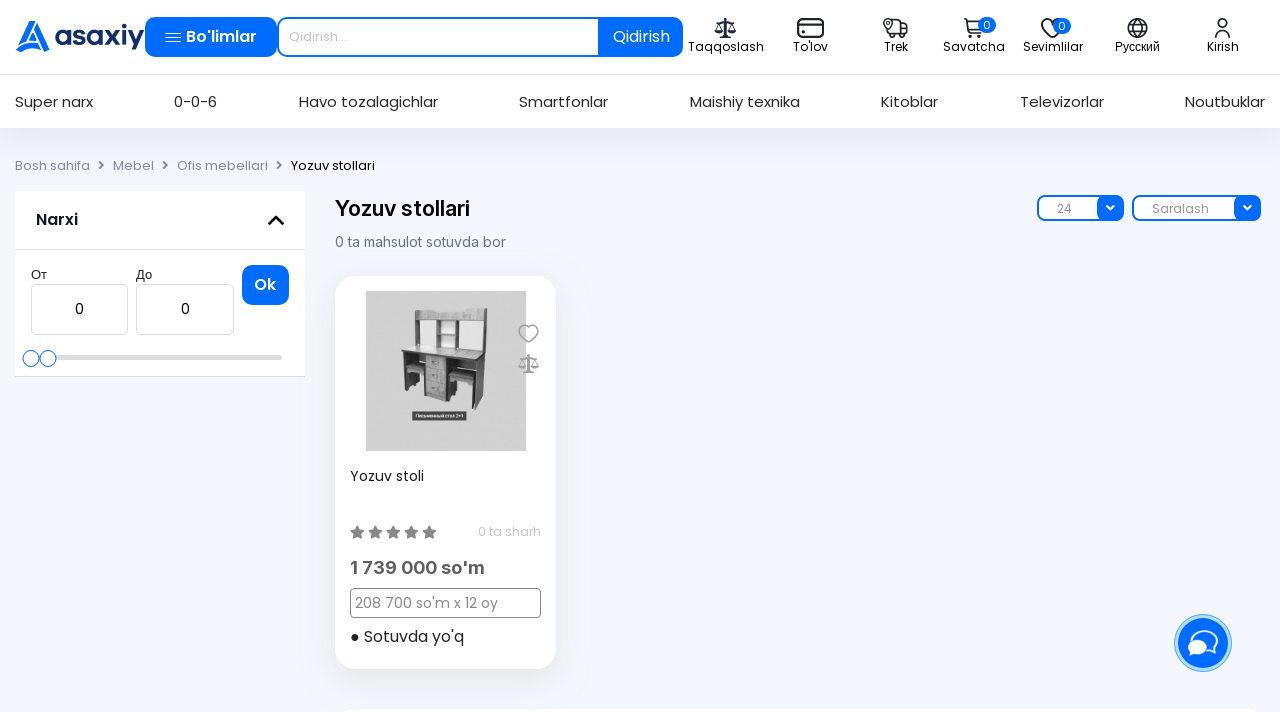

--- FILE ---
content_type: text/html; charset=UTF-8
request_url: https://asaxiy.uz/uz/product/mebel/ofisnaya-mebel/pismennie-stoli
body_size: 41293
content:
<!DOCTYPE html>
<html lang="uz">
<head>
    <!-- Google Tag Manager -->
    <script>(function (w, d, s, l, i) {
            w[l] = w[l] || [];
            w[l].push({
                'gtm.start':
                    new Date().getTime(), event: 'gtm.js'
            });
            var f = d.getElementsByTagName(s)[0],
                j = d.createElement(s), dl = l != 'dataLayer' ? '&l=' + l : '';
            j.async = true;
            j.src =
                'https://www.googletagmanager.com/gtm.js?id=' + i + dl;
            f.parentNode.insertBefore(j, f);
        })(window, document, 'script', 'dataLayer', 'GTM-KVMPPGL');

    </script>
    <!-- End Google Tag Manager -->
        <meta charset="UTF-8">
    <meta http-equiv="X-UA-Compatible" content="IE=edge">
    <meta name="viewport" content="width=device-width, initial-scale=1">
    <meta name="yandex-verification" content="0cb4a9cee0cdf876"/>
    <meta name="google-site-verification" content="EsT5FqSKWFQgyhtAygordALmrUNDppoWkonFgssmPOo"/>
    <meta name="google-site-verification" content="TOh5XT9cezL7Pfgmumf0bWmpOQNnEx2yASw-s4ckLKk"/>
    <meta name="csrf-param" content="_csrf-asaxiy">
<meta name="csrf-token" content="JPMhQj7Hh3N1-UmKWduVs98ne7LIsh261Wmya_O-RiZyg0cHCrXvESK_D78gqvPdsEVC2L7QbfmEOtpcu9w_dw==">
    <title> Yozuv stollari  - ASAXIYdan xarid qilish</title>
            <link rel="canonical" href="https://asaxiy.uz/uz/product/mebel/ofisnaya-mebel/pismennie-stoli">
        <link rel="preload" href="/custom-assets/css/fonts.css" as="style" onload="this.rel='stylesheet'">
    <link rel="preload" href="/custom-assets/css/bootstrap.css" as="style" onload="this.rel='stylesheet'">
    <link rel="preload" href="/custom-assets/css/main.css" as="style" onload="this.rel='stylesheet'">
    <noscript>
        <link rel="stylesheet" href="/custom-assets/css/fonts.css">
        <link rel="stylesheet" href="/custom-assets/css/bootstrap.css">
        <link rel="stylesheet" href="/custom-assets/css/main.css">
    </noscript>
    <link rel="alternate" hreflang="x-default" href="https://asaxiy.uz/product/mebel/ofisnaya-mebel/pismennie-stoli">
    <link rel="alternate" hreflang="ru" href="https://asaxiy.uz/product/mebel/ofisnaya-mebel/pismennie-stoli">
    <link rel="alternate" hreflang="uz" href="https://asaxiy.uz/uz/product/mebel/ofisnaya-mebel/pismennie-stoli">
    <link rel="apple-touch-icon" sizes="180x180" href="/icons/apple-touch-icon.png">
    <link rel="icon" type="image/png" sizes="32x32" href="/icons/favicon-32x32.png">
    <link rel="icon" type="image/png" sizes="16x16" href="/icons/favicon-16x16.png">
    <link rel="manifest" href="/icons/site.webmanifest">
    <link rel="mask-icon" href="/icons/safari-pinned-tab.svg" color="#008dff">
    <meta name="msapplication-TileColor" content="#ffffff">
    <meta name="theme-color" content="#ffffff">
    <meta name="robots" content="index,follow"/>
    <meta name="keywords"
          content="yozuv stollari, ofis mebellari, ofis mebellari"/>
    <meta name="description"
          content="Yozuv stollari  sotib olish ⭐ ASAXIY ⭐ Arzon narxlar ⌛ Toshkent va O'zbekiston bo'ylab yetkazib berish ✅ Yozuv stollari  uchun chegirmalar"/>
    <script src="https://challenges.cloudflare.com/turnstile/v0/api.js?compat=recaptcha" async defer></script>
    <script type="application/ld+json">
        {
            "@context": "https://schema.org",
            "@type": "WebSite",
            "name": "ASAXIY",
            "alternateName": "Асахий",
            "url": "https://asaxiy.uz/",
            "potentialAction": {
                "@type": "SearchAction",
                "target": "https://asaxiy.uz/product?key={search_term_string}",
                "query-input": "required name=search_term_string"
            }
        }
    </script>
    <script type="application/ld+json">
        {
            "@context": "https://schema.org",
            "@type": "Organization",
            "url": "https://asaxiy.uz/",
            "name": "ASAXIY",
            "description":"Asaxiy internet do'koni - kitoblar, elektronika, maishiy texnika va boshqalar ✔️ O'zbekiston bo'ylab tez yetkazib berish ⭐Arzon narxlar ☝ Keng assortiment ⚡ Chegirmalar ⌚ Bo'lib to'lash",
            "image": "https://asaxiy.uz/custom-assets/images/logos/asaxiy-logo.svg",
            "logo": "https://asaxiy.uz/custom-assets/images/company/asaxiy-logo.svg",
            "telephone": "+998712000105",
            "email": "info@asaxiy.uz",
            "contactPoint": [{"@type": "ContactPoint",
                     "telephone": "+998712000105",
                     "contactType": "Mijozlarni qo'llab-quvvatlash bo'limi",
                     "email": "info@asaxiy.uz",
                     "areaServed": "UZ",
                     "availableLanguage": ["ru", "uz"],
                     "sameAs": [
                       "https://www.facebook.com/asaxiyshop/",
                       "https://t.me/asaxiyuz",
                       "https://www.instagram.com/asaxiyshop/",
                       "https://www.youtube.com/channel/UC0UaPm4AlSkAU7U88H8jhhQ"
                     ]}],
            "address": {
              "@type": "PostalAddress",
              "streetAddress": "улица Ислама Каримова",
              "addressLocality": "Чиланзар 3",
              "addressRegion": "Ташкент",
              "addressCountry": "UZ",
              "postalCode": "100066"
              }
       }

    </script>
            <script type="application/ld+json">{
    "@context": "https:\/\/schema.org",
    "@type": "Product",
    "name": " Yozuv stollari  - ASAXIYdan xarid qilish",
    "description": "Yozuv stollari  sotib olish ⭐ ASAXIY ⭐ Arzon narxlar ⌛ Toshkent va O'zbekiston bo'ylab yetkazib berish ✅ Yozuv stollari  uchun chegirmalar",
    "image": "https:\/\/assets.asaxiy.uz\/product\/main_image\/desktop\/\/5ebe24d46e546.jpg.webp",
    "offers": {
        "@type": "AggregateOffer",
        "highPrice": 0,
        "lowPrice": 0,
        "offerCount": 0,
        "priceCurrency": "UZS"
    },
    "aggregateRating": {
        "@type": "AggregateRating",
        "ratingValue": "4.2",
        "reviewCount": "34"
    },
    "brand": {
        "name": "Asaxiy",
        "description": "Yozuv stollari  sotib olish ⭐ ASAXIY ⭐ Arzon narxlar ⌛ Toshkent va O'zbekiston bo'ylab yetkazib berish ✅ Yozuv stollari  uchun chegirmalar",
        "url": "https:\/\/asaxiy.uz\/",
        "logo": "https:\/\/asaxiy.uz\/custom-assets\/images\/company\/asaxiy-logo.svg"
    }
}</script>
        <meta property="fb:app_id" content="533767250863742"/>
    <!-- Place favicon.ico in the root directory -->
    <script>window.dataLayer = window.dataLayer || [];</script>
    <script async src="https://www.googletagmanager.com/gtag/js?id=G-Z4GYM0118P&l=dataLayer"></script>
    <script>
        window.dataLayer = window.dataLayer || [];

        function gtag() {
            window.dataLayer.push(arguments);
        }

        gtag('js', new Date());
        gtag('config', 'G-Z4GYM0118P');
        // gtag('config', 'G-Z4GYM0118P', { 'debug_mode':true });

    </script>
    <!-- Yandex.Metrika counter -->
    <script type="text/javascript"> (function (m, e, t, r, i, k, a) {
            m[i] = m[i] || function () {
                (m[i].a = m[i].a || []).push(arguments)
            };
            m[i].l = 1 * new Date();
            k = e.createElement(t), a = e.getElementsByTagName(t)[0], k.async = 1, k.src = r, a.parentNode.insertBefore(k, a)
        })(window, document, "script", "https://mc.yandex.ru/metrika/tag.js", "ym");
        ym(56970742, "init", {
            clickmap: true,
            trackLinks: true,
            accurateTrackBounce: true,
            webvisor: true,
            trackHash: true,
            ecommerce: "dataLayer"
        });

    </script>
    <noscript>
        <div><img src="https://mc.yandex.ru/watch/56970742" style="position:absolute; left:-9999px;" alt=""/></div>
    </noscript> <!-- /Yandex.Metrika counter -->
    <noscript>
        <div><img src="https://mc.yandex.ru/watch/56970742" style="position:absolute; left:-9999px;" alt=""/></div>
    </noscript>
    <!-- recommendix widget -->
    <!--    <script type="text/javascript">-->
    <!--        (function (r, e, c, o, m, me, n, d, i, x) {-->
    <!--            r[m] = r[m] || function () {-->
    <!--                (r[m].i = r[m].i || []).push(arguments)-->
    <!--            },-->
    <!--                me = e.createElement(c), x = e.getElementsByTagName(c)[0], me.async = 1,-->
    <!--                me.src = o, x.parentNode.insertBefore(me, x)-->
    <!--        })(window, document, 'script', 'https://getrcmx.com/i/tag.js', 'rcm1x');-->
    <!---->
    <!--        rcm1x(9401746, 'init', {-->
    <!--            lang: '--><!--',-->
    <!--            size: 'm',-->
    <!--        });-->
    <!--    </script>-->
    <!-- /recommendix widget -->

    <!-- /Yandex.Metrika counter -->
        <meta property="og:url" content="https://asaxiy.uz/uz/product/mebel/ofisnaya-mebel/pismennie-stoli">
<meta property="og:type" content="product">
<meta property="og:title" content=" Yozuv stollari  - ASAXIYdan xarid qilish">
<meta property="og:description" content="Yozuv stollari  sotib olish ⭐ ASAXIY ⭐ Arzon narxlar ⌛ Toshkent va O&#039;zbekiston bo&#039;ylab yetkazib berish ✅ Yozuv stollari  uchun chegirmalar">
<meta property="og:image" content="https://assets.asaxiy.uz/product/main_image/desktop//5ebe24d46e546.jpg.webp">
<link href="/assets/81095118/css/solid.min.css?v=1761565509" rel="stylesheet">
<link href="/assets/81095118/css/regular.min.css?v=1761565509" rel="stylesheet">
<link href="/assets/81095118/css/brands.min.css?v=1761565509" rel="stylesheet">
<link href="/assets/81095118/css/fontawesome.min.css?v=1761565509" rel="stylesheet">
<link href="/assets/50697096/css/swiper-bundle.min.css?v=1761565509" rel="stylesheet">
<link href="/assets/e6dc8f01/css/jquery.fancybox.min.css?v=1761565509" rel="stylesheet">
<link href="/assets/299b470c/css/nice-select.min.css?v=1761565509" rel="stylesheet">
<link href="/custom-assets/css/fonts.css?ver=2.2026.01.30.1" rel="stylesheet">
<link href="/custom-assets/css/bootstrap.css?ver=2.2026.01.30.1" rel="stylesheet">
<link href="/custom-assets/css/main.css?ver=2.2026.01.30.1" rel="stylesheet">
<link href="/assets/5ef48b92/authchoice.css?v=1761565509" rel="stylesheet">
<script>var inputmask_a055eecd = {"mask":"[+998](99)999-99-99"};</script></head>

<body>
<div id="fb-root"></div>
<script async defer crossorigin="anonymous"
        src="https://connect.facebook.net/en_US/sdk.js#xfbml=1&version=v5.0"></script>
<!-- Google Tag Manager (noscript)-->
<noscript>
    <iframe src="https://www.googletagmanager.com/ns.html?id=GTM-KVMPPGL"
            height="0" width="0" style="display:none;visibility:hidden"></iframe>
</noscript>
<!-- End Google Tag Manager (noscript) -->

    <!-- HEADER  -->
    <header class="header">
    <div class="xazna-popup d-none">
        <img src="/custom-assets/images/company/xaznaNasiya.svg" alt="xazna-nasiya"/>
        <span></span>
    </div>
    <div class="header__top position-relative">
        <div class="container">
            <div class="header__top-group">
                <a class="header__logo "
                   href="/uz">
                    <img class="img-fluid" src="/custom-assets/images/company/asaxiy-logo.svg" alt="asaxiy logo">
                </a>

                <button class="open__menu header__nav__link text-white d-flex justify-content-between align-items-center btn default-btn btn-primary-custom py-2 "
                        href="javascript:void(0)" onclick="toggleMenu()">
                    <div class="hamburger-small">
                        <div class="hamburger__inner">
                            <div class="hamburger__item"></div>
                            <div class="hamburger__item"></div>
                            <div class="hamburger__item"></div>
                        </div>
                    </div>
                    <span> Bo'limlar</span>
                </button>
                <div class="header__search ">
                    <form id="searchForm"
                          action="/uz/product"
                          class="position-relative form-search">
                        <input id="key"
                               value=""
                               name="key"
                               autocomplete="off"
                               type="text"
                               class="search-input"
                               placeholder="Qidirish...">
                        <button type="submit"
                                class="btn  header__search__btn shadow-none ">
                            Qidirish                        </button>

                        <div class="instant__results" style="display: none">
                        </div>
                        <div class="custom__search_results" style="display: none;">
                            <div class="popular_request d-none">
                                    <span class="title">
                                        Ommabop so'rovlar                                    </span>
                                <div class="popular_request-items mt-2">
                                    <div class="popular_request-item">
                                        iphone16 pro
                                    </div>
                                    <div class="popular_request-item">
                                        холодильник
                                    </div>
                                    <div class="popular_request-item">
                                        смартфон
                                    </div>
                                </div>
                            </div>
                        </div>
                        <div class="custom__search_bg" id="searchBg" style="display: none;"></div>
                    </form>
                </div>
                <div class="header__top-list">
                    <noindex><span onclick="location.href='/uz/compare'"
                                   class="header__top__link cursor-pointer"
                                   title="Taqqoslash"
                                   rel="nofollow">
                            <img class="header__top__link--img"
                                 src="/custom-assets/images/icons/header/compare_header.svg"
                                 alt="Taqqoslash">
                            <span>Taqqoslash</span>
                        </span>
                    </noindex>
                    <noindex>
                        <span onclick="location.href='/uz/order-pay'"
                              class="header__top__link cursor-pointer"
                              title="To'lov"
                              rel="nofollow">
                            <img class="header__top__link--img" src="/custom-assets/images/icons/header/payment.svg"
                                 alt="To'lov">
                            <span>To'lov</span>
                        </span>
                    </noindex>
                    <noindex>
                        <span onclick="location.href='/uz/order-status'"
                              class="header__top__link cursor-pointer"
                              title="Buyurtmani kuzatib borish"
                              rel="nofollow">
                            <img class="header__top__link--img" src="/custom-assets/images/icons/header/tracker.svg"
                                 alt="Buyurtmani kuzatib borish">
                            <span>Trek</span>
                        </span>
                    </noindex>
                    <div class="dropdown cart_dropdown">
                        <button type="button"  onclick="location.href='/uz/cart/index'"
                                class="header__top__link header__top__link--cart btn h-cart"
                                data-toggle="dropdown">
                            <img class="header__top__link--img" src="/custom-assets/images/icons/header/cart.svg"
                                 alt="Savatcha">
                            <span>Savatcha</span>
                            <span id="cart-count"
                                  class="cart_count">0</span>
                        </button>
                        <div class="cart__modal dropdown-menu dropdown-menu-right" style="width: 500px;">
                            <div class="cart-wrapper">
                                                                <div id="test-cart" data-pjax-container="" data-pjax-push-state data-pjax-timeout="1000">                                <div class="cart__modal-top" style="overflow-y: auto">
                                    <ul class="cart__product-list" id="cart-content">
                                                                                                                    </ul>
                                </div>
                                </div>                                <div class="cart__modal-footer">
                                    <div class="cart__modal-total">
                                        <span>Miqdori</span>
                                        <span class="total-count">0 so'm</span>
                                    </div><!-- /.cart__modal-total -->
                                </div>
                                <div class="cart__modal-footer">
                                    <div class="cart__modal-total-buttons">
                                        <noindex>
                                            <span onclick="location.href='/uz/cart/checkout'"
                                                  class="w-100 btn default-btn btn-primary-custom cursor-pointer "
                                                  rel="nofollow">SOTIB OLISH</span>
                                            <span onclick="location.href='/uz/cart/index'"
                                                  class="btn reset__btn reset__primary cursor-pointer w-100 mt-2"
                                                  rel="nofollow">SAVATGA O'TISH</span>
                                        </noindex>
                                    </div>
                                </div>
                            </div>
                        </div>
                    </div>
                    <noindex>
                       <span onclick="location.href='/uz/site/favourites'"
                             class="header__top__link position-relative cursor-pointer"
                             rel="nofollow">
                            <img src="/custom-assets/images/icons/header/heart.svg"
                                 alt="Sevimlilar">
                            <span>Sevimlilar</span>
                            <span id="favourite-count" class="cart_count"
                                  style="right: 24px;">0</span>
                        </span>
                    </noindex>
                                        <a href="/product/mebel/ofisnaya-mebel/pismennie-stoli"
                       class="header__top__link header__top__link--lang">
                        <img class="header__top__link--img" alt="" style="filter: none"
                             src="/custom-assets/images/icons/header/language.svg">
                        <span>Русский</span>
                    </a>
                    <a class="d-none" id="google_translate_element"></a>

                                            <noindex>
                            <span class="header__top__link h-avatar cursor-pointer" data-toggle="modal"
                                  data-target="#profile-modal"
                                  title="Shaxsiy kabinet"
                                  rel="nofollow">
                                <img alt="" src="/custom-assets/images/icons/header/avatar.svg">
                                <span>Kirish</span>
                            </span>
                        </noindex>
                                    </div>
            </div>
        </div>
    </div>
    <div class="header__bottom position-relative">
        <div class="container">
            <nav class="header__nav">
                <a class="header__nav__link"
                   href="/uz/product/product-list=super-price">Super narx</a>
                <a class="header__nav__link"
                   href="/uz/product/product-list=0-0-6">0-0-6</a>
                <a class="header__nav__link"
                   href="/uz/product/klimaticheskaya-tehnika/vozduhoochistiteli-i-aksessuary/vozduhoochistiteli">Havo tozalagichlar</a>
                <a class="header__nav__link"
                   href="/uz/product/telefony-i-gadzhety/telefony/smartfony">Smartfonlar</a>
                <a class="header__nav__link"
                   href="/uz/product/bytovaya-tehnika">Maishiy texnika</a>
                <a class="header__nav__link"
                   href="/uz/product/knigi">Kitoblar</a>
                <a class="header__nav__link"
                   href="/uz/product/televizory-video-i-audio/televizory">
                    Televizorlar</a>
                <a class="header__nav__link"
                   href="/uz/product/kompyutery-i-orgtehnika/noutbuki/noutbuki-2">Noutbuklar</a>

            </nav>
        </div> <!-- container -->

        <!-- mega__menu  -->
        <div class="mega__menu">
            <div class="mega__menu-inner">
                <div class="mega__menu-left border-right">
                    <ul class="mega__menu-list">
                                                                                <li class="px-2 py-1">
                                <a href="/product/knigi"
                                   class="tab-open opened"
                                   data-id="knigi">
                                    <img class="tab-title__img title-icon__mega"
                                         src="https://assets.asaxiy.uz/category//Book, Open.1_65ca31fa4f154.svg"
                                         alt="Kitoblar">
                                    Kitoblar                                    <span class="right-side__mega">
                                        <img style="width: 100%; height: auto;"
                                             src="/custom-assets/images/icons/right-icon.png" alt="right icon">
                                    </span>
                                </a>
                            </li>
                                                                                                        <li class="px-2 py-1">
                                <a href="/product/telefony-i-gadzhety"
                                   class="tab-open "
                                   data-id="telefony-i-gadzhety">
                                    <img class="tab-title__img title-icon__mega"
                                         src="https://assets.asaxiy.uz/category//Iphone_65ca31dfa4099.svg"
                                         alt="Telefonlar va gadjetlar">
                                    Telefonlar va gadjetlar                                    <span class="right-side__mega">
                                        <img style="width: 100%; height: auto;"
                                             src="/custom-assets/images/icons/right-icon.png" alt="right icon">
                                    </span>
                                </a>
                            </li>
                                                                                                        <li class="px-2 py-1">
                                <a href="/product/kompyutery-i-orgtehnika"
                                   class="tab-open "
                                   data-id="kompyutery-i-orgtehnika">
                                    <img class="tab-title__img title-icon__mega"
                                         src="https://assets.asaxiy.uz/category//laptop copy_65ca319add62c.svg"
                                         alt="Kompyuter texnikasi">
                                    Kompyuter texnikasi                                    <span class="right-side__mega">
                                        <img style="width: 100%; height: auto;"
                                             src="/custom-assets/images/icons/right-icon.png" alt="right icon">
                                    </span>
                                </a>
                            </li>
                                                                                                        <li class="px-2 py-1">
                                <a href="/product/bytovaya-tehnika"
                                   class="tab-open "
                                   data-id="bytovaya-tehnika">
                                    <img class="tab-title__img title-icon__mega"
                                         src="https://assets.asaxiy.uz/category//Fridge, Freezer_65ca31c95b013.svg"
                                         alt="Maishiy texnika">
                                    Maishiy texnika                                    <span class="right-side__mega">
                                        <img style="width: 100%; height: auto;"
                                             src="/custom-assets/images/icons/right-icon.png" alt="right icon">
                                    </span>
                                </a>
                            </li>
                                                                                                        <li class="px-2 py-1">
                                <a href="/product/televizory-video-i-audio"
                                   class="tab-open "
                                   data-id="televizory-video-i-audio">
                                    <img class="tab-title__img title-icon__mega"
                                         src="https://assets.asaxiy.uz/category//TV, Television_65ca3150d8c13.svg"
                                         alt="Televizorlar, video va audio">
                                    Televizorlar, video va audio                                    <span class="right-side__mega">
                                        <img style="width: 100%; height: auto;"
                                             src="/custom-assets/images/icons/right-icon.png" alt="right icon">
                                    </span>
                                </a>
                            </li>
                                                                                                        <li class="px-2 py-1">
                                <a href="/product/suvi"
                                   class="tab-open "
                                   data-id="suvi">
                                    <img class="tab-title__img title-icon__mega"
                                         src="https://assets.asaxiy.uz/category//christmas-gift_65ca308febdf2.svg"
                                         alt="O‘yinchoqlar, sovg‘alar va aksessuarlar">
                                    O‘yinchoqlar, sovg‘alar va aksessuarlar                                    <span class="right-side__mega">
                                        <img style="width: 100%; height: auto;"
                                             src="/custom-assets/images/icons/right-icon.png" alt="right icon">
                                    </span>
                                </a>
                            </li>
                                                                                                        <li class="px-2 py-1">
                                <a href="/product/detskiye-tovari"
                                   class="tab-open "
                                   data-id="detskiye-tovari">
                                    <img class="tab-title__img title-icon__mega"
                                         src="https://assets.asaxiy.uz/category//trolley_65ca30c30cfbf.svg"
                                         alt="Bolalar uchun tovarlar">
                                    Bolalar uchun tovarlar                                    <span class="right-side__mega">
                                        <img style="width: 100%; height: auto;"
                                             src="/custom-assets/images/icons/right-icon.png" alt="right icon">
                                    </span>
                                </a>
                            </li>
                                                                                                        <li class="px-2 py-1">
                                <a href="/product/klimaticheskaya-tehnika"
                                   class="tab-open "
                                   data-id="klimaticheskaya-tehnika">
                                    <img class="tab-title__img title-icon__mega"
                                         src="https://assets.asaxiy.uz/category//Appliance_65ca31b39719b.svg"
                                         alt="Iqlim texnikasi">
                                    Iqlim texnikasi                                    <span class="right-side__mega">
                                        <img style="width: 100%; height: auto;"
                                             src="/custom-assets/images/icons/right-icon.png" alt="right icon">
                                    </span>
                                </a>
                            </li>
                                                                                                        <li class="px-2 py-1">
                                <a href="/product/krasota-i-zdorove"
                                   class="tab-open "
                                   data-id="krasota-i-zdorove">
                                    <img class="tab-title__img title-icon__mega"
                                         src="https://assets.asaxiy.uz/category//make-up-lipstick-open_65ca30e38f39d.svg"
                                         alt="Goʻzallik va salomatlik">
                                    Goʻzallik va salomatlik                                    <span class="right-side__mega">
                                        <img style="width: 100%; height: auto;"
                                             src="/custom-assets/images/icons/right-icon.png" alt="right icon">
                                    </span>
                                </a>
                            </li>
                                                                                                        <li class="px-2 py-1">
                                <a href="/product/sport-i-otdyh"
                                   class="tab-open "
                                   data-id="sport-i-otdyh">
                                    <img class="tab-title__img title-icon__mega"
                                         src="https://assets.asaxiy.uz/category//tennis-racquet_65ca31838e0a1.svg"
                                         alt="Sport va dam olish">
                                    Sport va dam olish                                    <span class="right-side__mega">
                                        <img style="width: 100%; height: auto;"
                                             src="/custom-assets/images/icons/right-icon.png" alt="right icon">
                                    </span>
                                </a>
                            </li>
                                                                                                        <li class="px-2 py-1">
                                <a href="/product/instrumenty-i-avtotovary"
                                   class="tab-open "
                                   data-id="instrumenty-i-avtotovary">
                                    <img class="tab-title__img title-icon__mega"
                                         src="https://assets.asaxiy.uz/category//Car_65ca3070ae056.svg"
                                         alt="Avto tovarlari">
                                    Avto tovarlari                                    <span class="right-side__mega">
                                        <img style="width: 100%; height: auto;"
                                             src="/custom-assets/images/icons/right-icon.png" alt="right icon">
                                    </span>
                                </a>
                            </li>
                                                                                                        <li class="px-2 py-1">
                                <a href="/product/dlya-doma"
                                   class="tab-open "
                                   data-id="dlya-doma">
                                    <img class="tab-title__img title-icon__mega"
                                         src="https://assets.asaxiy.uz/category//Group_65ca2c7bc43fe.svg"
                                         alt="Uy va ofis uchun tovarlar">
                                    Uy va ofis uchun tovarlar                                    <span class="right-side__mega">
                                        <img style="width: 100%; height: auto;"
                                             src="/custom-assets/images/icons/right-icon.png" alt="right icon">
                                    </span>
                                </a>
                            </li>
                                                                                                        <li class="px-2 py-1">
                                <a href="/product/posuda"
                                   class="tab-open "
                                   data-id="posuda">
                                    <img class="tab-title__img title-icon__mega"
                                         src="https://assets.asaxiy.uz/category//Group (1)_65ca30fb8f540.svg"
                                         alt="Idish-tovoqlar">
                                    Idish-tovoqlar                                    <span class="right-side__mega">
                                        <img style="width: 100%; height: auto;"
                                             src="/custom-assets/images/icons/right-icon.png" alt="right icon">
                                    </span>
                                </a>
                            </li>
                                                                                                        <li class="px-2 py-1">
                                <a href="/product/mebel"
                                   class="tab-open "
                                   data-id="mebel">
                                    <img class="tab-title__img title-icon__mega"
                                         src="https://assets.asaxiy.uz/category//armchair_65ca31120c75e.svg"
                                         alt="Mebel">
                                    Mebel                                    <span class="right-side__mega">
                                        <img style="width: 100%; height: auto;"
                                             src="/custom-assets/images/icons/right-icon.png" alt="right icon">
                                    </span>
                                </a>
                            </li>
                                                                                                        <li class="px-2 py-1">
                                <a href="/product/odejda-obuv-i-aksessuari"
                                   class="tab-open "
                                   data-id="odejda-obuv-i-aksessuari">
                                    <img class="tab-title__img title-icon__mega"
                                         src="https://assets.asaxiy.uz/category//clothes_65ca30a89639e.svg"
                                         alt="Kiyim, poyabzal va aksessuarlar">
                                    Kiyim, poyabzal va aksessuarlar                                    <span class="right-side__mega">
                                        <img style="width: 100%; height: auto;"
                                             src="/custom-assets/images/icons/right-icon.png" alt="right icon">
                                    </span>
                                </a>
                            </li>
                                                                                                        <li class="px-2 py-1">
                                <a href="/product/stroitelstvo-i-remont"
                                   class="tab-open "
                                   data-id="stroitelstvo-i-remont">
                                    <img class="tab-title__img title-icon__mega"
                                         src="https://assets.asaxiy.uz/category//hammer-screwdriver_660d062fe4184.svg"
                                         alt="Qurilish va ta'mirlash">
                                    Qurilish va ta'mirlash                                    <span class="right-side__mega">
                                        <img style="width: 100%; height: auto;"
                                             src="/custom-assets/images/icons/right-icon.png" alt="right icon">
                                    </span>
                                </a>
                            </li>
                                                                                                        <li class="px-2 py-1">
                                <a href="/product/kancelyarskie-tovary"
                                   class="tab-open "
                                   data-id="kancelyarskie-tovary">
                                    <img class="tab-title__img title-icon__mega"
                                         src="https://assets.asaxiy.uz/category//Frame 626914_65effb56c4818.svg"
                                         alt="Kanselyariya tovarlari">
                                    Kanselyariya tovarlari                                    <span class="right-side__mega">
                                        <img style="width: 100%; height: auto;"
                                             src="/custom-assets/images/icons/right-icon.png" alt="right icon">
                                    </span>
                                </a>
                            </li>
                                                                                                        <li class="px-2 py-1">
                                <a href="/product/uslugi"
                                   class="tab-open "
                                   data-id="uslugi">
                                    <img class="tab-title__img title-icon__mega"
                                         src="https://assets.asaxiy.uz/category//car-service-square_662103b626299.svg"
                                         alt="Xizmatlar">
                                    Xizmatlar                                    <span class="right-side__mega">
                                        <img style="width: 100%; height: auto;"
                                             src="/custom-assets/images/icons/right-icon.png" alt="right icon">
                                    </span>
                                </a>
                            </li>
                                                                    </ul>
                </div> <!-- mega__menu-left end  -->

                <!-- mega__menu-right  -->
                <div class="mega__menu-right">
                                                <div class="tab-content tab-active"
                                 data-id="knigi">
                                <div class="mega__menu-right-inner">
                                    
                                    <div class="mega__menu-content">
                                                                                    <div class="mega__menu-col">
                                                                                                    <div class="mega__menu-item">
                                                                                                                <a class="menu__item-title"
                                                           href="/product/knigi/asaxiybooks-kitoblari">Asaxiy Books kitoblari</a>

                                                        <div class="mega__menu-item-inner">
                                                            
                                                                                                                    </div>
                                                    </div>
                                                                                                    <div class="mega__menu-item">
                                                                                                                <a class="menu__item-title"
                                                           href="/product/knigi/badiy-adabiyot">Badiiy adabiyotlar</a>

                                                        <div class="mega__menu-item-inner">
                                                                                                                                <a href="/product/knigi/badiy-adabiyot/zhahon-adabiyoti">Jahon adabiyoti</a>
                                                                                                                                    <a href="/product/knigi/badiy-adabiyot/uzbek-adabiyoti">O‘zbek adabiyoti</a>
                                                                
                                                                                                                    </div>
                                                    </div>
                                                                                                    <div class="mega__menu-item">
                                                                                                                <a class="menu__item-title"
                                                           href="/product/knigi/psixologiya">Psixologiya va shaxsiy rivojlanish</a>

                                                        <div class="mega__menu-item-inner">
                                                            
                                                                                                                    </div>
                                                    </div>
                                                                                                    <div class="mega__menu-item">
                                                                                                                <a class="menu__item-title"
                                                           href="/product/knigi/biznes">Biznes kitoblar</a>

                                                        <div class="mega__menu-item-inner">
                                                            
                                                                                                                    </div>
                                                    </div>
                                                                                                    <div class="mega__menu-item">
                                                                                                                <a class="menu__item-title"
                                                           href="/product/knigi/bolalar-adabiyoti">Bolalar adabiyoti</a>

                                                        <div class="mega__menu-item-inner">
                                                            
                                                                                                                    </div>
                                                    </div>
                                                                                            </div>
                                                                                    <div class="mega__menu-col">
                                                                                                    <div class="mega__menu-item">
                                                                                                                <a class="menu__item-title"
                                                           href="/product/knigi/dinij-adabiyot">Diniy adabiyotlar</a>

                                                        <div class="mega__menu-item-inner">
                                                            
                                                                                                                    </div>
                                                    </div>
                                                                                                    <div class="mega__menu-item">
                                                                                                                <a class="menu__item-title"
                                                           href="/product/knigi/na-russkom">Rus tilidagi kitoblar</a>

                                                        <div class="mega__menu-item-inner">
                                                            
                                                                                                                    </div>
                                                    </div>
                                                                                                    <div class="mega__menu-item">
                                                                                                                <a class="menu__item-title"
                                                           href="/product/knigi/ilm-fan-va-darsliklar">O‘quv adabiyoti</a>

                                                        <div class="mega__menu-item-inner">
                                                                                                                                <a href="/product/knigi/ilm-fan-va-darsliklar/it-sohasiga-oid-kitoblar">IT sohasiga oid kitoblar</a>
                                                                                                                                    <a href="/product/knigi/ilm-fan-va-darsliklar/izuchenie-inostrannyh-yazykov">Chet tilini o‘rganish</a>
                                                                                                                                    <a href="/product/knigi/ilm-fan-va-darsliklar/abiturient">Abituriyentlar uchun kitoblar</a>
                                                                                                                                    <a href="/product/knigi/ilm-fan-va-darsliklar/lugatlar">Lug‘at va so‘zlashgichlar</a>
                                                                
                                                                                                                    </div>
                                                    </div>
                                                                                                    <div class="mega__menu-item">
                                                                                                                <a class="menu__item-title"
                                                           href="/product/knigi/bestseller">TOP-100 ta bestseller</a>

                                                        <div class="mega__menu-item-inner">
                                                            
                                                                                                                    </div>
                                                    </div>
                                                                                            </div>
                                                                                    <div class="mega__menu-col">
                                                                                                    <div class="mega__menu-item">
                                                                                                                <a class="menu__item-title"
                                                           href="/product/knigi/toplam">Bestseller to‘plamlar</a>

                                                        <div class="mega__menu-item-inner">
                                                            
                                                                                                                    </div>
                                                    </div>
                                                                                                    <div class="mega__menu-item">
                                                                                                                <a class="menu__item-title"
                                                           href="/product/knigi/kit-da">Detektiv va fantastika</a>

                                                        <div class="mega__menu-item-inner">
                                                            
                                                                                                                    </div>
                                                    </div>
                                                                                                    <div class="mega__menu-item">
                                                                                                                <a class="menu__item-title"
                                                           href="/product/knigi/siyosat">Siyosat va iqtisodiyot</a>

                                                        <div class="mega__menu-item-inner">
                                                            
                                                                                                                    </div>
                                                    </div>
                                                                                                    <div class="mega__menu-item">
                                                                                                                <a class="menu__item-title"
                                                           href="/product/knigi/biography">Biografiya</a>

                                                        <div class="mega__menu-item-inner">
                                                            
                                                                                                                    </div>
                                                    </div>
                                                                                                    <div class="mega__menu-item">
                                                                                                                <a class="menu__item-title"
                                                           href="/product/knigi/podarochnye-nabory">Kitobli sovg‘a to‘plamlari</a>

                                                        <div class="mega__menu-item-inner">
                                                            
                                                                                                                    </div>
                                                    </div>
                                                                                                    <div class="mega__menu-item">
                                                                                                                <a class="menu__item-title"
                                                           href="/product/knigi/tureckaya-literatura">Turk adabiyoti</a>

                                                        <div class="mega__menu-item-inner">
                                                            
                                                                                                                    </div>
                                                    </div>
                                                                                            </div>
                                                                                    <div class="mega__menu-col">
                                                                                                    <div class="mega__menu-item">
                                                                                                                <a class="menu__item-title"
                                                           href="/product/knigi/istoriya">Tarix</a>

                                                        <div class="mega__menu-item-inner">
                                                            
                                                                                                                    </div>
                                                    </div>
                                                                                                    <div class="mega__menu-item">
                                                                                                                <a class="menu__item-title"
                                                           href="/product/knigi/knigi-na-angliyskom">Ingliz tilida kitoblar</a>

                                                        <div class="mega__menu-item-inner">
                                                            
                                                                                                                    </div>
                                                    </div>
                                                                                                    <div class="mega__menu-item">
                                                                                                                <a class="menu__item-title"
                                                           href="/product/knigi/asaxiy-pro">Asaxiy Pro</a>

                                                        <div class="mega__menu-item-inner">
                                                            
                                                                                                                    </div>
                                                    </div>
                                                                                                    <div class="mega__menu-item">
                                                                                                                <a class="menu__item-title"
                                                           href="/product/knigi/dlya-kollekcionerov">Kollektorlar uchun kitoblar</a>

                                                        <div class="mega__menu-item-inner">
                                                            
                                                                                                                    </div>
                                                    </div>
                                                                                                    <div class="mega__menu-item">
                                                                                                                <a class="menu__item-title"
                                                           href="/product/knigi/premera">Premyera</a>

                                                        <div class="mega__menu-item-inner">
                                                            
                                                                                                                    </div>
                                                    </div>
                                                                                                    <div class="mega__menu-item">
                                                                                                                <a class="menu__item-title"
                                                           href="/product/knigi/predzakaz">Oldindan buyurtma</a>

                                                        <div class="mega__menu-item-inner">
                                                            
                                                                                                                    </div>
                                                    </div>
                                                                                            </div>
                                                                            </div>


                                </div>
                                <img src="/custom-assets/images/icons/mega__menu-icon.svg" alt=""
                                     class="mega__menu-button-icon">
                            </div>
                                                    <div class="tab-content "
                                 data-id="telefony-i-gadzhety">
                                <div class="mega__menu-right-inner">
                                    
                                    <div class="mega__menu-content">
                                                                                    <div class="mega__menu-col">
                                                                                                    <div class="mega__menu-item">
                                                                                                                <a class="menu__item-title"
                                                           href="/product/telefony-i-gadzhety/telefony">Telefonlar</a>

                                                        <div class="mega__menu-item-inner">
                                                                                                                                <a href="/product/telefony-i-gadzhety/telefony/smartfony">Smartfonlar</a>
                                                                                                                                    <a href="/product/telefony-i-gadzhety/telefony/knopochnye-telefony">Tugmachali telefonlar</a>
                                                                                                                                    <a href="/product/telefony-i-gadzhety/telefony/radiotelefoni">Radiotelefonlar</a>
                                                                                                                                    <a href="/product/telefony-i-gadzhety/telefony/provodniye-telefoni">Kabelli telefonlar</a>
                                                                                                                                    <a href="/product/telefony-i-gadzhety/telefony/ip-telefony"
                                                                       class="extra-item d-none">IP-telefonlar</a>
                                                                
                                                                                                                            <a href="javascript:void(0)" class="show-more"
                                                                   data-total="1">
                                                                    + 1 yana ko‘rsatish                                                                </a>
                                                                                                                    </div>
                                                    </div>
                                                                                                    <div class="mega__menu-item">
                                                                                                                <a class="menu__item-title"
                                                           href="/product/telefony-i-gadzhety/umnye-chasy-i-braslety">Aqlli soatlar va brasletlar</a>

                                                        <div class="mega__menu-item-inner">
                                                                                                                                <a href="/product/telefony-i-gadzhety/umnye-chasy-i-braslety/umniye-chasi">Smart-soatlar</a>
                                                                                                                                    <a href="/product/telefony-i-gadzhety/umnye-chasy-i-braslety/fitnes-brasleti">Fitnes-bilaguzuklar</a>
                                                                                                                                    <a href="/product/telefony-i-gadzhety/umnye-chasy-i-braslety/aksessuar-smart-braslet-watch-band">Smart-soat va fitnes-brasletlar uchun aksessuarlar</a>
                                                                
                                                                                                                    </div>
                                                    </div>
                                                                                            </div>
                                                                                    <div class="mega__menu-col">
                                                                                                    <div class="mega__menu-item">
                                                                                                                <a class="menu__item-title"
                                                           href="/product/telefony-i-gadzhety/aksessuary-mobile">Smartfonlar uchun aksessuarlar</a>

                                                        <div class="mega__menu-item-inner">
                                                                                                                                <a href="/product/telefony-i-gadzhety/aksessuary-mobile/zashitnye-stekla-dlya-smartfonov">Telefon uchun himoya oynalari</a>
                                                                                                                                    <a href="/product/telefony-i-gadzhety/aksessuary-mobile/chehly-dlya-telefonov">Telefon g‘iloflari</a>
                                                                                                                                    <a href="/product/telefony-i-gadzhety/aksessuary-mobile/vneshnij-akkumulyator-power-bank">Tashqi akkumulyator (Power bank)</a>
                                                                                                                                    <a href="/product/telefony-i-gadzhety/aksessuary-mobile/setevye-zaryadnye-ustrojstva">Zaryadlovchi qurilmalar</a>
                                                                                                                                    <a href="/product/telefony-i-gadzhety/aksessuary-mobile/kabeli-perehodniki"
                                                                       class="extra-item d-none">Kabellar, adapterlar</a>
                                                                                                                                    <a href="/product/telefony-i-gadzhety/aksessuary-mobile/besprovodnye-zaryadnye-ustrojstva"
                                                                       class="extra-item d-none">Simsiz quvvatlagichlar</a>
                                                                                                                                    <a href="/product/telefony-i-gadzhety/aksessuary-mobile/avtomobilniye-derjateli"
                                                                       class="extra-item d-none">Avtomobil uchun telefon tutqichlari</a>
                                                                                                                                    <a href="/product/telefony-i-gadzhety/aksessuary-mobile/podstavki-dlya-smartfonov-i-planshetov"
                                                                       class="extra-item d-none">Telefonlar  uchun tagliklar</a>
                                                                                                                                    <a href="/product/telefony-i-gadzhety/aksessuary-mobile/fleshki"
                                                                       class="extra-item d-none">Xotira kartalari va fleshkalar</a>
                                                                                                                                    <a href="/product/telefony-i-gadzhety/aksessuary-mobile/kartholdery"
                                                                       class="extra-item d-none">Kartxolderlar</a>
                                                                                                                                    <a href="/product/telefony-i-gadzhety/aksessuary-mobile/stabilizatory"
                                                                       class="extra-item d-none">Telefon uchun stabilizatorlar</a>
                                                                                                                                    <a href="/product/telefony-i-gadzhety/aksessuary-mobile/shtativy-dlya-kolcevyh-lamp-i-telefonov"
                                                                       class="extra-item d-none">Halqali lampalar va telefonlar uchun tripodlar</a>
                                                                                                                                    <a href="/product/telefony-i-gadzhety/aksessuary-mobile/sim-karta"
                                                                       class="extra-item d-none">SIM-kartalar</a>
                                                                
                                                                                                                            <a href="javascript:void(0)" class="show-more"
                                                                   data-total="9">
                                                                    + 9 yana ko‘rsatish                                                                </a>
                                                                                                                    </div>
                                                    </div>
                                                                                                    <div class="mega__menu-item">
                                                                                                                <a class="menu__item-title"
                                                           href="/product/telefony-i-gadzhety/naushniki-i-auditexniki">Audiotexnika va quloqchinlar</a>

                                                        <div class="mega__menu-item-inner">
                                                                                                                                <a href="/product/telefony-i-gadzhety/naushniki-i-auditexniki/besprovodniye-naushniki">Simsiz quloqchinlar</a>
                                                                                                                                    <a href="/product/telefony-i-gadzhety/naushniki-i-auditexniki/naushniki">Quloqchinlar</a>
                                                                                                                                    <a href="/product/telefony-i-gadzhety/naushniki-i-auditexniki/bluetooth-garnitury">Bluetooth-garnituralar</a>
                                                                                                                                    <a href="/product/telefony-i-gadzhety/naushniki-i-auditexniki/portativnaya-akustika">Ko‘chma akustika vositalari</a>
                                                                                                                                    <a href="/product/telefony-i-gadzhety/naushniki-i-auditexniki/mikrofon"
                                                                       class="extra-item d-none">Mikrofonlar</a>
                                                                                                                                    <a href="/product/telefony-i-gadzhety/naushniki-i-auditexniki/diktofony"
                                                                       class="extra-item d-none">Diktofonlar</a>
                                                                                                                                    <a href="/product/telefony-i-gadzhety/naushniki-i-auditexniki/umnye-kolonki"
                                                                       class="extra-item d-none">Smart kolonkalar</a>
                                                                
                                                                                                                            <a href="javascript:void(0)" class="show-more"
                                                                   data-total="3">
                                                                    + 3 yana ko‘rsatish                                                                </a>
                                                                                                                    </div>
                                                    </div>
                                                                                            </div>
                                                                                    <div class="mega__menu-col">
                                                                                                    <div class="mega__menu-item">
                                                                                                                <a class="menu__item-title"
                                                           href="/product/telefony-i-gadzhety/elektronnie-knigi">Elektron kitoblar</a>

                                                        <div class="mega__menu-item-inner">
                                                            
                                                                                                                    </div>
                                                    </div>
                                                                                                    <div class="mega__menu-item">
                                                                                                                <a class="menu__item-title"
                                                           href="/product/telefony-i-gadzhety/radiostancii">Radiostansiyalar</a>

                                                        <div class="mega__menu-item-inner">
                                                            
                                                                                                                    </div>
                                                    </div>
                                                                                                    <div class="mega__menu-item">
                                                                                                                <a class="menu__item-title"
                                                           href="/product/telefony-i-gadzhety/ochki-virtualnoy-realnosti">VR ko'zoynak</a>

                                                        <div class="mega__menu-item-inner">
                                                            
                                                                                                                    </div>
                                                    </div>
                                                                                            </div>
                                                                                    <div class="mega__menu-col">
                                                                                                    <div class="mega__menu-item">
                                                                                                                <a class="menu__item-title"
                                                           href="/product/telefony-i-gadzhety/umnye-ochki">Aqlli ko‘zoynak</a>

                                                        <div class="mega__menu-item-inner">
                                                            
                                                                                                                    </div>
                                                    </div>
                                                                                                    <div class="mega__menu-item">
                                                                                                                <a class="menu__item-title"
                                                           href="/product/telefony-i-gadzhety/planshety-i-aksessuary">Planshetlar va aksessuarlar</a>

                                                        <div class="mega__menu-item-inner">
                                                                                                                                <a href="/product/telefony-i-gadzhety/planshety-i-aksessuary/chexol-planshet">Planshetlar uchun g‘iloflar</a>
                                                                                                                                    <a href="/product/telefony-i-gadzhety/planshety-i-aksessuary/graficheskie-planshety">Grafik planshetlar</a>
                                                                                                                                    <a href="/product/telefony-i-gadzhety/planshety-i-aksessuary/aksessuary-dlya-planshetov">Planshetlar uchun aksessuarlar</a>
                                                                                                                                    <a href="/product/telefony-i-gadzhety/planshety-i-aksessuary/planshety">Planshetlar</a>
                                                                
                                                                                                                    </div>
                                                    </div>
                                                                                            </div>
                                                                            </div>


                                </div>
                                <img src="/custom-assets/images/icons/mega__menu-icon.svg" alt=""
                                     class="mega__menu-button-icon">
                            </div>
                                                    <div class="tab-content "
                                 data-id="kompyutery-i-orgtehnika">
                                <div class="mega__menu-right-inner">
                                    
                                    <div class="mega__menu-content">
                                                                                    <div class="mega__menu-col">
                                                                                                    <div class="mega__menu-item">
                                                                                                                <a class="menu__item-title"
                                                           href="/product/kompyutery-i-orgtehnika/noutbuki">Noutbuklar va aksessuarlar</a>

                                                        <div class="mega__menu-item-inner">
                                                                                                                                <a href="/product/kompyutery-i-orgtehnika/noutbuki/noutbuki-2">Noutbuklar</a>
                                                                                                                                    <a href="/product/kompyutery-i-orgtehnika/noutbuki/sumki-dlya-noutbukov">Noutbuk uchun sumkalar</a>
                                                                                                                                    <a href="/product/kompyutery-i-orgtehnika/noutbuki/zaryadnie-ustroystva-dlya-noutbuka">Noutbuk zaryad qurilmalari</a>
                                                                                                                                    <a href="/product/kompyutery-i-orgtehnika/noutbuki/podstavki-dlya-noutbukov">Noutbuk tagliklari</a>
                                                                                                                                    <a href="/product/kompyutery-i-orgtehnika/noutbuki/kabeli-udliniteli-adaptery"
                                                                       class="extra-item d-none">Kabel, o‘tkazgichlar, adapterlar</a>
                                                                                                                                    <a href="/product/kompyutery-i-orgtehnika/noutbuki/dok-stancii"
                                                                       class="extra-item d-none">Dok-stansiyalar</a>
                                                                
                                                                                                                            <a href="javascript:void(0)" class="show-more"
                                                                   data-total="2">
                                                                    + 2 yana ko‘rsatish                                                                </a>
                                                                                                                    </div>
                                                    </div>
                                                                                                    <div class="mega__menu-item">
                                                                                                                <a class="menu__item-title"
                                                           href="/product/kompyutery-i-orgtehnika/nositeli-informacii">Axborot tashuvchilar</a>

                                                        <div class="mega__menu-item-inner">
                                                                                                                                <a href="/product/kompyutery-i-orgtehnika/nositeli-informacii/karty-pamyati">Xotira kartalari</a>
                                                                                                                                    <a href="/product/kompyutery-i-orgtehnika/nositeli-informacii/zhestkie-diski-ssd-i-setevye-nakopiteli">Qattiq disk</a>
                                                                                                                                    <a href="/product/kompyutery-i-orgtehnika/nositeli-informacii/usb-fleshki">USB fleshkalar</a>
                                                                
                                                                                                                    </div>
                                                    </div>
                                                                                                    <div class="mega__menu-item">
                                                                                                                <a class="menu__item-title"
                                                           href="/product/kompyutery-i-orgtehnika/monitory">Monitorlar</a>

                                                        <div class="mega__menu-item-inner">
                                                            
                                                                                                                    </div>
                                                    </div>
                                                                                                    <div class="mega__menu-item">
                                                                                                                <a class="menu__item-title"
                                                           href="/product/kompyutery-i-orgtehnika/modemy-routery-i-setevoe-oborudovanie">Modemlar, routerlar va tarmoq uskunalari</a>

                                                        <div class="mega__menu-item-inner">
                                                                                                                                <a href="/product/kompyutery-i-orgtehnika/modemy-routery-i-setevoe-oborudovanie/setevoe-oborudovanie">Tarmoq adapterlari</a>
                                                                                                                                    <a href="/product/kompyutery-i-orgtehnika/modemy-routery-i-setevoe-oborudovanie/wifi-routery-dlya-optovolokonnyh-setej">WiFi routerlar (Optika)</a>
                                                                                                                                    <a href="/product/kompyutery-i-orgtehnika/modemy-routery-i-setevoe-oborudovanie/oborudovanie-3g-4g">3G/4G modemlari</a>
                                                                                                                                    <a href="/product/kompyutery-i-orgtehnika/modemy-routery-i-setevoe-oborudovanie/adaptery-wi-fi">Wi-Fi adapterlari</a>
                                                                                                                                    <a href="/product/kompyutery-i-orgtehnika/modemy-routery-i-setevoe-oborudovanie/usiliteli-signala"
                                                                       class="extra-item d-none">WiFi kuchaytirgichlar</a>
                                                                                                                                    <a href="/product/kompyutery-i-orgtehnika/modemy-routery-i-setevoe-oborudovanie/setevye-kommutatory"
                                                                       class="extra-item d-none">Tarmoq kalitlari</a>
                                                                
                                                                                                                            <a href="javascript:void(0)" class="show-more"
                                                                   data-total="2">
                                                                    + 2 yana ko‘rsatish                                                                </a>
                                                                                                                    </div>
                                                    </div>
                                                                                            </div>
                                                                                    <div class="mega__menu-col">
                                                                                                    <div class="mega__menu-item">
                                                                                                                <a class="menu__item-title"
                                                           href="/product/kompyutery-i-orgtehnika/kompyuteri-i-monobloki">Kompyuterlar (shaxsiy kompyuterlar)</a>

                                                        <div class="mega__menu-item-inner">
                                                                                                                                <a href="/product/kompyutery-i-orgtehnika/kompyuteri-i-monobloki/nastolnye-kompyutery">Stol kompyuterlari</a>
                                                                                                                                    <a href="/product/kompyutery-i-orgtehnika/kompyuteri-i-monobloki/monobloki">Monobloklar</a>
                                                                
                                                                                                                    </div>
                                                    </div>
                                                                                                    <div class="mega__menu-item">
                                                                                                                <a class="menu__item-title"
                                                           href="/product/kompyutery-i-orgtehnika/kompyuteri-i-komplektyushiye">Kompyuter jihozlari</a>

                                                        <div class="mega__menu-item-inner">
                                                                                                                                <a href="/product/kompyutery-i-orgtehnika/kompyuteri-i-komplektyushiye/videokarty">Videokartalar</a>
                                                                                                                                    <a href="/product/kompyutery-i-orgtehnika/kompyuteri-i-komplektyushiye/operativnaya-pamyat">Operativ xotira (DDR)</a>
                                                                                                                                    <a href="/product/kompyutery-i-orgtehnika/kompyuteri-i-komplektyushiye/istochniki-bespereboynogo-pitaniya">Uzluksiz quvvat manbalari</a>
                                                                                                                                    <a href="/product/kompyutery-i-orgtehnika/kompyuteri-i-komplektyushiye/bloki-pitaniya">Quvvat manbalari</a>
                                                                                                                                    <a href="/product/kompyutery-i-orgtehnika/kompyuteri-i-komplektyushiye/dvd-rw-usb"
                                                                       class="extra-item d-none">Tashqi optik drayvlar DVD RW</a>
                                                                                                                                    <a href="/product/web-cameras"
                                                                       class="extra-item d-none">Veb-kameralar</a>
                                                                                                                                    <a href="/product/kompyutery-i-orgtehnika/kompyuteri-i-komplektyushiye/materinskie-plati"
                                                                       class="extra-item d-none">Tizim platalari</a>
                                                                                                                                    <a href="/product/kompyutery-i-orgtehnika/kompyuteri-i-komplektyushiye/protsessori"
                                                                       class="extra-item d-none">Protsessorlar</a>
                                                                                                                                    <a href="/product/kompyutery-i-orgtehnika/kompyuteri-i-komplektyushiye/kompyuternie-korpusa"
                                                                       class="extra-item d-none">Kompyuter korpuslari</a>
                                                                                                                                    <a href="/product/kompyutery-i-orgtehnika/kompyuteri-i-komplektyushiye/korpusnie-kuleri"
                                                                       class="extra-item d-none">Kompyuter uchun sovitish</a>
                                                                
                                                                                                                            <a href="javascript:void(0)" class="show-more"
                                                                   data-total="6">
                                                                    + 6 yana ko‘rsatish                                                                </a>
                                                                                                                    </div>
                                                    </div>
                                                                                            </div>
                                                                                    <div class="mega__menu-col">
                                                                                                    <div class="mega__menu-item">
                                                                                                                <a class="menu__item-title"
                                                           href="/product/kompyutery-i-orgtehnika/ofisnaya-tehnika">Ofis jihozlari</a>

                                                        <div class="mega__menu-item-inner">
                                                                                                                                <a href="/product/kompyutery-i-orgtehnika/ofisnaya-tehnika/printery">Printerlar</a>
                                                                                                                                    <a href="/product/kompyutery-i-orgtehnika/ofisnaya-tehnika/skanery">Skanerlar</a>
                                                                                                                                    <a href="/product/kompyutery-i-orgtehnika/ofisnaya-tehnika/proektory">Proyektorlar</a>
                                                                                                                                    <a href="/product/kompyutery-i-orgtehnika/ofisnaya-tehnika/ekrany-i-stendy">Ekranlar va stendlar</a>
                                                                                                                                    <a href="/product/kompyutery-i-orgtehnika/ofisnaya-tehnika/portativnie-printeri"
                                                                       class="extra-item d-none">Ko‘chma printerlar</a>
                                                                                                                                    <a href="/product/kompyutery-i-orgtehnika/ofisnaya-tehnika/plottery"
                                                                       class="extra-item d-none">Plotterlar</a>
                                                                                                                                    <a href="/product/kompyutery-i-orgtehnika/ofisnaya-tehnika/rashodnye-materialy-dlya-orgtehniki"
                                                                       class="extra-item d-none">Ofis jihozlari uchun sarflanadigan materiallar</a>
                                                                                                                                    <a href="/product/kompyutery-i-orgtehnika/ofisnaya-tehnika/rezaki-dlya-bumagi"
                                                                       class="extra-item d-none">Qog‘oz kesgichlar</a>
                                                                                                                                    <a href="/product/kompyutery-i-orgtehnika/ofisnaya-tehnika/broshyurovalnye-mashiny"
                                                                       class="extra-item d-none">Broshyuralash mashinalari</a>
                                                                                                                                    <a href="/product/kompyutery-i-orgtehnika/ofisnaya-tehnika/sredstva-po-uhodu-za-orgtehnikoy"
                                                                       class="extra-item d-none">Orgtexnika parvarishi vositalari</a>
                                                                                                                                    <a href="/product/kompyutery-i-orgtehnika/ofisnaya-tehnika/bankovskoe-oborudovanie"
                                                                       class="extra-item d-none">Bank uskunalari</a>
                                                                
                                                                                                                            <a href="javascript:void(0)" class="show-more"
                                                                   data-total="7">
                                                                    + 7 yana ko‘rsatish                                                                </a>
                                                                                                                    </div>
                                                    </div>
                                                                                                    <div class="mega__menu-item">
                                                                                                                <a class="menu__item-title"
                                                           href="/product/kompyutery-i-orgtehnika/dlya-gejmerov">Geymerlar uchun tovarlar</a>

                                                        <div class="mega__menu-item-inner">
                                                                                                                                <a href="/product/kompyutery-i-orgtehnika/dlya-gejmerov/garnituri-i-naushniki">Garnitura va quloqchinlar</a>
                                                                                                                                    <a href="/product/kompyutery-i-orgtehnika/dlya-gejmerov/igrovie-konsoli">O‘yin pristavkalari</a>
                                                                                                                                    <a href="/product/kompyutery-i-orgtehnika/dlya-gejmerov/derjateli">Kabellar uchun ushlagichlar</a>
                                                                                                                                    <a href="/product/kompyutery-i-orgtehnika/dlya-gejmerov/igrovye-kulery-dlya-smartfonov">Telefonlar uchun o`yin sovutgichlari</a>
                                                                                                                                    <a href="/product/kompyutery-i-orgtehnika/dlya-gejmerov/igrovye-gadzhety"
                                                                       class="extra-item d-none">O‘yin uchun gadjetlar</a>
                                                                                                                                    <a href="/product/kompyutery-i-orgtehnika/dlya-gejmerov/igry-dlya-playstation"
                                                                       class="extra-item d-none">PlayStation uchun o‘yinlar</a>
                                                                                                                                    <a href="/product/kompyutery-i-orgtehnika/dlya-gejmerov/geympadi-i-djoystiki"
                                                                       class="extra-item d-none">Geympadlar va joystiklar</a>
                                                                
                                                                                                                            <a href="javascript:void(0)" class="show-more"
                                                                   data-total="3">
                                                                    + 3 yana ko‘rsatish                                                                </a>
                                                                                                                    </div>
                                                    </div>
                                                                                            </div>
                                                                                    <div class="mega__menu-col">
                                                                                                    <div class="mega__menu-item">
                                                                                                                <a class="menu__item-title"
                                                           href="/product/kompyutery-i-orgtehnika/kamery">Kameralar</a>

                                                        <div class="mega__menu-item-inner">
                                                            
                                                                                                                    </div>
                                                    </div>
                                                                                                    <div class="mega__menu-item">
                                                                                                                <a class="menu__item-title"
                                                           href="/product/kompyutery-i-orgtehnika/kompyuternaya-akustika">Kompyuter akustika vositalari</a>

                                                        <div class="mega__menu-item-inner">
                                                            
                                                                                                                    </div>
                                                    </div>
                                                                                                    <div class="mega__menu-item">
                                                                                                                <a class="menu__item-title"
                                                           href="/product/kompyutery-i-orgtehnika/aksessuary-kompyutera">Kompyuter uchun aksessuarlar</a>

                                                        <div class="mega__menu-item-inner">
                                                                                                                                <a href="/product/kompyutery-i-orgtehnika/aksessuary-kompyutera/pitanie">Tarmoq filtrlari</a>
                                                                                                                                    <a href="/product/kompyutery-i-orgtehnika/aksessuary-kompyutera/klaviatury-i-myshi">Klaviatura va sichqonlar</a>
                                                                
                                                                                                                    </div>
                                                    </div>
                                                                                                    <div class="mega__menu-item">
                                                                                                                <a class="menu__item-title"
                                                           href="/product/kompyutery-i-orgtehnika/opticheskie-kabeli">Optik kabellar va ulagichlar</a>

                                                        <div class="mega__menu-item-inner">
                                                            
                                                                                                                    </div>
                                                    </div>
                                                                                                    <div class="mega__menu-item">
                                                                                                                <a class="menu__item-title"
                                                           href="/product/kompyutery-i-orgtehnika/kronshteiny-dlya-monitorov">Monitor kronshteynlari</a>

                                                        <div class="mega__menu-item-inner">
                                                            
                                                                                                                    </div>
                                                    </div>
                                                                                            </div>
                                                                            </div>


                                </div>
                                <img src="/custom-assets/images/icons/mega__menu-icon.svg" alt=""
                                     class="mega__menu-button-icon">
                            </div>
                                                    <div class="tab-content "
                                 data-id="bytovaya-tehnika">
                                <div class="mega__menu-right-inner">
                                    
                                    <div class="mega__menu-content">
                                                                                    <div class="mega__menu-col">
                                                                                                    <div class="mega__menu-item">
                                                                                                                <a class="menu__item-title"
                                                           href="/product/bytovaya-tehnika/krupnaya-tehnika-dlya-kuhni">Oshxona uchun katta texnika</a>

                                                        <div class="mega__menu-item-inner">
                                                                                                                                <a href="/product/bytovaya-tehnika/krupnaya-tehnika-dlya-kuhni/holodilniki">Sovutgichlar</a>
                                                                                                                                    <a href="/product/bytovaya-tehnika/krupnaya-tehnika-dlya-kuhni/gazovye-plity">Oshxona plitalari</a>
                                                                                                                                    <a href="/product/bytovaya-tehnika/krupnaya-tehnika-dlya-kuhni/morozilniki">Muzlatgichlar</a>
                                                                                                                                    <a href="/product/bytovaya-tehnika/krupnaya-tehnika-dlya-kuhni/posudomoechnye-mashiny">Idish yuvish mashinalari</a>
                                                                                                                                    <a href="/product/bytovaya-tehnika/krupnaya-tehnika-dlya-kuhni/vytyazhki"
                                                                       class="extra-item d-none">Dudbo‘ronlar</a>
                                                                                                                                    <a href="/product/bytovaya-tehnika/krupnaya-tehnika-dlya-kuhni/kulery-dlya-vody"
                                                                       class="extra-item d-none">Suv kulerlari</a>
                                                                
                                                                                                                            <a href="javascript:void(0)" class="show-more"
                                                                   data-total="2">
                                                                    + 2 yana ko‘rsatish                                                                </a>
                                                                                                                    </div>
                                                    </div>
                                                                                            </div>
                                                                                    <div class="mega__menu-col">
                                                                                                    <div class="mega__menu-item">
                                                                                                                <a class="menu__item-title"
                                                           href="/product/bytovaya-tehnika/tehnika-dlya-doma-2">Uy uchun texnika</a>

                                                        <div class="mega__menu-item-inner">
                                                                                                                                <a href="/product/bytovaya-tehnika/tehnika-dlya-doma-2/pylesosy">Changyutgichlar</a>
                                                                                                                                    <a href="/product/bytovaya-tehnika/tehnika-dlya-doma-2/stiralnye-mashiny">Kir yuvish mashinalari va quritgichlar</a>
                                                                                                                                    <a href="/product/bytovaya-tehnika/tehnika-dlya-doma-2/utyugi">Dazmollar va aksessuarlar</a>
                                                                                                                                    <a href="/product/bytovaya-tehnika/tehnika-dlya-doma-2/shvejnye-mashiny-i-oborudovanie">Tikuv mashinalari</a>
                                                                                                                                    <a href="/product/bytovaya-tehnika/tehnika-dlya-doma-2/paroochistitel"
                                                                       class="extra-item d-none">Bug‘li tozalagichlar</a>
                                                                                                                                    <a href="/product/bytovaya-tehnika/tehnika-dlya-doma-2/roboty-moyshchiki-okon"
                                                                       class="extra-item d-none">Deraza tozalovchi robotlar</a>
                                                                
                                                                                                                            <a href="javascript:void(0)" class="show-more"
                                                                   data-total="2">
                                                                    + 2 yana ko‘rsatish                                                                </a>
                                                                                                                    </div>
                                                    </div>
                                                                                            </div>
                                                                                    <div class="mega__menu-col">
                                                                                                    <div class="mega__menu-item">
                                                                                                                <a class="menu__item-title"
                                                           href="/product/bytovaya-tehnika/kuhnya">Oshxona uchun texnika</a>

                                                        <div class="mega__menu-item-inner">
                                                                                                                                <a href="/product/bytovaya-tehnika/kuhnya/multivarki">Multivarkalar</a>
                                                                                                                                    <a href="/product/bytovaya-tehnika/kuhnya/mikrovolnovye-i-duhovye-pechi">Mikroto‘lqinli pechlar va pechlar</a>
                                                                                                                                    <a href="/product/bytovaya-tehnika/kuhnya/myasorubki">Go‘shtqiymalagichlar</a>
                                                                                                                                    <a href="/product/bytovaya-tehnika/kuhnya/kuhonnye-mashiny-i-kombajny">Oshxona mashinalari va kombaynlari</a>
                                                                                                                                    <a href="/product/bytovaya-tehnika/kuhnya/chajniki-i-termopoty"
                                                                       class="extra-item d-none">Elektr choynaklar</a>
                                                                                                                                    <a href="/product/bytovaya-tehnika/kuhnya/hlebopechki"
                                                                       class="extra-item d-none">Non pishirgichlar</a>
                                                                                                                                    <a href="/product/bytovaya-tehnika/kuhnya/sokovyzhimalki"
                                                                       class="extra-item d-none">Sharbat chiqargichlar</a>
                                                                                                                                    <a href="/product/bytovaya-tehnika/kuhnya/tostery-sendvichnicy-vafelnicy"
                                                                       class="extra-item d-none">Vafli pishirgichlar</a>
                                                                                                                                    <a href="/product/bytovaya-tehnika/kuhnya/kofevarki-i-kofemolki"
                                                                       class="extra-item d-none">Kofe mashinalari</a>
                                                                                                                                    <a href="/product/bytovaya-tehnika/kuhnya/vstraivaemaya-tehnika"
                                                                       class="extra-item d-none">O‘rnatiladigan maishiy texnika</a>
                                                                                                                                    <a href="/product/bytovaya-tehnika/kuhnya/parovarki"
                                                                       class="extra-item d-none">Bug‘ qozonlari</a>
                                                                                                                                    <a href="/product/grili-frityurnicy-shashlychnicy"
                                                                       class="extra-item d-none">Gril</a>
                                                                                                                                    <a href="/product/bytovaya-tehnika/kuhnya/blendery-i-miksery"
                                                                       class="extra-item d-none">Blenderlar va mikserlar</a>
                                                                                                                                    <a href="/product/bytovaya-tehnika/kuhnya/elektrosushilki-dlya-ovoshey-fruktov"
                                                                       class="extra-item d-none">Meva va sabzavotlar uchun quritgichlar</a>
                                                                                                                                    <a href="/product/bytovaya-tehnika/kuhnya/yaicevarki"
                                                                       class="extra-item d-none">Tuxum pishirgichlar</a>
                                                                                                                                    <a href="/product/bytovaya-tehnika/kuhnya/frityurnicy"
                                                                       class="extra-item d-none">Fri pishiruvchi</a>
                                                                                                                                    <a href="/product/bytovaya-tehnika/kuhnya/shashlychnicy"
                                                                       class="extra-item d-none">Shashlik pishiruvchi</a>
                                                                                                                                    <a href="/product/bytovaya-tehnika/kuhnya/tostery"
                                                                       class="extra-item d-none">Tosterlar</a>
                                                                                                                                    <a href="/product/bytovaya-tehnika/kuhnya/kofemolki"
                                                                       class="extra-item d-none">Qahva maydalagichlari</a>
                                                                                                                                    <a href="/product/bytovaya-tehnika/kuhnya/sendvichnicy"
                                                                       class="extra-item d-none">Sendvich pishiruvchilar</a>
                                                                                                                                    <a href="/product/bytovaya-tehnika/kuhnya/aerogrili"
                                                                       class="extra-item d-none">Aerogrillar va multifayllar</a>
                                                                                                                                    <a href="/product/bytovaya-tehnika/kuhnya/kuhonnye-vesy-2"
                                                                       class="extra-item d-none">Oshxona tarozisi</a>
                                                                
                                                                                                                            <a href="javascript:void(0)" class="show-more"
                                                                   data-total="18">
                                                                    + 18 yana ko‘rsatish                                                                </a>
                                                                                                                    </div>
                                                    </div>
                                                                                            </div>
                                                                                    <div class="mega__menu-col">
                                                                                            </div>
                                                                            </div>


                                </div>
                                <img src="/custom-assets/images/icons/mega__menu-icon.svg" alt=""
                                     class="mega__menu-button-icon">
                            </div>
                                                    <div class="tab-content "
                                 data-id="televizory-video-i-audio">
                                <div class="mega__menu-right-inner">
                                    
                                    <div class="mega__menu-content">
                                                                                    <div class="mega__menu-col">
                                                                                                    <div class="mega__menu-item">
                                                                                                                <a class="menu__item-title"
                                                           href="/product/televizory-video-i-audio/televizory">Televizorlar</a>

                                                        <div class="mega__menu-item-inner">
                                                            
                                                                                                                    </div>
                                                    </div>
                                                                                                    <div class="mega__menu-item">
                                                                                                                <a class="menu__item-title"
                                                           href="/product/televizory-video-i-audio/pristavki-smart-tv">Smart TV uchun qo‘shimcha komponentlar</a>

                                                        <div class="mega__menu-item-inner">
                                                            
                                                                                                                    </div>
                                                    </div>
                                                                                            </div>
                                                                                    <div class="mega__menu-col">
                                                                                                    <div class="mega__menu-item">
                                                                                                                <a class="menu__item-title"
                                                           href="/product/televizory-video-i-audio/domashnij-kinoteatr">Uy kinoteatrlari va audio tizimlar</a>

                                                        <div class="mega__menu-item-inner">
                                                            
                                                                                                                    </div>
                                                    </div>
                                                                                                    <div class="mega__menu-item">
                                                                                                                <a class="menu__item-title"
                                                           href="/product/televizory-video-i-audio/kronshtejny">Televizor ilgich</a>

                                                        <div class="mega__menu-item-inner">
                                                            
                                                                                                                    </div>
                                                    </div>
                                                                                            </div>
                                                                                    <div class="mega__menu-col">
                                                                                                    <div class="mega__menu-item">
                                                                                                                <a class="menu__item-title"
                                                           href="/product/televizory-video-i-audio/pulty-du">Masofaviy boshkaruv pultlari</a>

                                                        <div class="mega__menu-item-inner">
                                                            
                                                                                                                    </div>
                                                    </div>
                                                                                                    <div class="mega__menu-item">
                                                                                                                <a class="menu__item-title"
                                                           href="/product/televizory-video-i-audio/kabeli-perexodniki-tv">Televizor kabellari va adapterlari</a>

                                                        <div class="mega__menu-item-inner">
                                                            
                                                                                                                    </div>
                                                    </div>
                                                                                            </div>
                                                                                    <div class="mega__menu-col">
                                                                                                    <div class="mega__menu-item">
                                                                                                                <a class="menu__item-title"
                                                           href="/product/televizory-video-i-audio/cifrovoe-televidenie">Raqamli televideniye</a>

                                                        <div class="mega__menu-item-inner">
                                                            
                                                                                                                    </div>
                                                    </div>
                                                                                            </div>
                                                                            </div>


                                </div>
                                <img src="/custom-assets/images/icons/mega__menu-icon.svg" alt=""
                                     class="mega__menu-button-icon">
                            </div>
                                                    <div class="tab-content "
                                 data-id="suvi">
                                <div class="mega__menu-right-inner">
                                    
                                    <div class="mega__menu-content">
                                                                                    <div class="mega__menu-col">
                                                                                                    <div class="mega__menu-item">
                                                                                                                <a class="menu__item-title"
                                                           href="/product/suvi/zonty">Soyabonlar</a>

                                                        <div class="mega__menu-item-inner">
                                                            
                                                                                                                    </div>
                                                    </div>
                                                                                                    <div class="mega__menu-item">
                                                                                                                <a class="menu__item-title"
                                                           href="/product/suvi/musulmankiye">Musulmonlar uchun sovg‘alar</a>

                                                        <div class="mega__menu-item-inner">
                                                            
                                                                                                                    </div>
                                                    </div>
                                                                                                    <div class="mega__menu-item">
                                                                                                                <a class="menu__item-title"
                                                           href="/product/suvi/kollektsionnie-igrushki">Kolleksiya o‘yinchoqlari</a>

                                                        <div class="mega__menu-item-inner">
                                                            
                                                                                                                    </div>
                                                    </div>
                                                                                            </div>
                                                                                    <div class="mega__menu-col">
                                                                                                    <div class="mega__menu-item">
                                                                                                                <a class="menu__item-title"
                                                           href="/product/suvi/tvorchestvo">Ijod</a>

                                                        <div class="mega__menu-item-inner">
                                                                                                                                <a href="/product/suvi/tvorchestvo/kartini-po-nomeram">Raqamli rasmlar</a>
                                                                
                                                                                                                    </div>
                                                    </div>
                                                                                                    <div class="mega__menu-item">
                                                                                                                <a class="menu__item-title"
                                                           href="/product/suvi/knigi-2">Sovg'a kitoblari</a>

                                                        <div class="mega__menu-item-inner">
                                                            
                                                                                                                    </div>
                                                    </div>
                                                                                                    <div class="mega__menu-item">
                                                                                                                <a class="menu__item-title"
                                                           href="/product/suvi/sladkie-boksy">Hadya qutilari</a>

                                                        <div class="mega__menu-item-inner">
                                                            
                                                                                                                    </div>
                                                    </div>
                                                                                            </div>
                                                                                    <div class="mega__menu-col">
                                                                                                    <div class="mega__menu-item">
                                                                                                                <a class="menu__item-title"
                                                           href="/product/suvi/podarochnye-pakety">Sovg'abop paketlar</a>

                                                        <div class="mega__menu-item-inner">
                                                            
                                                                                                                    </div>
                                                    </div>
                                                                                                    <div class="mega__menu-item">
                                                                                                                <a class="menu__item-title"
                                                           href="/product/suvi/podarochnye-sertifikaty-vauchery-kupony">Sovg‘a sertifikatlari, vaucherlar, kuponlar</a>

                                                        <div class="mega__menu-item-inner">
                                                            
                                                                                                                    </div>
                                                    </div>
                                                                                                    <div class="mega__menu-item">
                                                                                                                <a class="menu__item-title"
                                                           href="/product/suvi/vkusnye-podarki">Shirin sovg‘alar</a>

                                                        <div class="mega__menu-item-inner">
                                                                                                                                <a href="/product/suvi/vkusnye-podarki/suhofrukty">Quritilgan mevalar</a>
                                                                                                                                    <a href="/product/suvi/vkusnye-podarki/sladosti">Shirinliklar</a>
                                                                                                                                    <a href="/product/suvi/vkusnye-podarki/dekor">Decor</a>
                                                                                                                                    <a href="/product/suvi/vkusnye-podarki/konfety">Konfetlar</a>
                                                                                                                                    <a href="/product/suvi/vkusnye-podarki/sladkie-nabory-2"
                                                                       class="extra-item d-none">Shirin to‘plamlar</a>
                                                                
                                                                                                                            <a href="javascript:void(0)" class="show-more"
                                                                   data-total="1">
                                                                    + 1 yana ko‘rsatish                                                                </a>
                                                                                                                    </div>
                                                    </div>
                                                                                            </div>
                                                                                    <div class="mega__menu-col">
                                                                                            </div>
                                                                            </div>


                                </div>
                                <img src="/custom-assets/images/icons/mega__menu-icon.svg" alt=""
                                     class="mega__menu-button-icon">
                            </div>
                                                    <div class="tab-content "
                                 data-id="detskiye-tovari">
                                <div class="mega__menu-right-inner">
                                    
                                    <div class="mega__menu-content">
                                                                                    <div class="mega__menu-col">
                                                                                                    <div class="mega__menu-item">
                                                                                                                <a class="menu__item-title"
                                                           href="/product/detskiye-tovari/igry-i-igrushki">O‘yinlar va o‘yinchoqlar</a>

                                                        <div class="mega__menu-item-inner">
                                                                                                                                <a href="/product/detskiye-tovari/igry-i-igrushki/igrushki">O'yinchoqlar</a>
                                                                                                                                    <a href="/product/detskiye-tovari/igry-i-igrushki/myagkie-igrushki">Yumshoq o‘yinchoqlar</a>
                                                                
                                                                                                                    </div>
                                                    </div>
                                                                                            </div>
                                                                                    <div class="mega__menu-col">
                                                                                                    <div class="mega__menu-item">
                                                                                                                <a class="menu__item-title"
                                                           href="/product/detskiye-tovari/kolyaski">Bolalar aravalari</a>

                                                        <div class="mega__menu-item-inner">
                                                            
                                                                                                                    </div>
                                                    </div>
                                                                                                    <div class="mega__menu-item">
                                                                                                                <a class="menu__item-title"
                                                           href="/product/detskiye-tovari/razvivayushchie-igrushki-dlya-detey">Bolalar rivojlanishi</a>

                                                        <div class="mega__menu-item-inner">
                                                                                                                                <a href="/product/detskiye-tovari/razvivayushchie-igrushki-dlya-detey/konstruktory">Konstruktorlar</a>
                                                                                                                                    <a href="/product/detskiye-tovari/razvivayushchie-igrushki-dlya-detey/pazly">Pazllar</a>
                                                                
                                                                                                                    </div>
                                                    </div>
                                                                                            </div>
                                                                                    <div class="mega__menu-col">
                                                                                                    <div class="mega__menu-item">
                                                                                                                <a class="menu__item-title"
                                                           href="/product/detskiye-tovari/uhod-za-rebyonkom">Bola parvarishi</a>

                                                        <div class="mega__menu-item-inner">
                                                                                                                                <a href="/product/detskiye-tovari/uhod-za-rebyonkom/stulchiki-dlya-kormleniya">Yuqori stullar</a>
                                                                                                                                    <a href="/product/detskiye-tovari/uhod-za-rebyonkom/detskie-vanny">Bolalar vannasi</a>
                                                                                                                                    <a href="/product/detskiye-tovari/uhod-za-rebyonkom/detskie-gorshki-i-sidenya-na-unitaz">Bolalar tuvagi va hojatxona o'rindiqlari</a>
                                                                
                                                                                                                    </div>
                                                    </div>
                                                                                            </div>
                                                                                    <div class="mega__menu-col">
                                                                                            </div>
                                                                            </div>


                                </div>
                                <img src="/custom-assets/images/icons/mega__menu-icon.svg" alt=""
                                     class="mega__menu-button-icon">
                            </div>
                                                    <div class="tab-content "
                                 data-id="klimaticheskaya-tehnika">
                                <div class="mega__menu-right-inner">
                                    
                                    <div class="mega__menu-content">
                                                                                    <div class="mega__menu-col">
                                                                                                    <div class="mega__menu-item">
                                                                                                                <a class="menu__item-title"
                                                           href="/product/klimaticheskaya-tehnika/elektroobogrevateli-i-teplovye-zavesy">Isitgichlar</a>

                                                        <div class="mega__menu-item-inner">
                                                                                                                                <a href="/product/klimaticheskaya-tehnika/elektroobogrevateli-i-teplovye-zavesy/maslyanie-obogrevateli">Moyli isitgichlar</a>
                                                                                                                                    <a href="/product/klimaticheskaya-tehnika/elektroobogrevateli-i-teplovye-zavesy/konvektori">Konvektorlar</a>
                                                                                                                                    <a href="/product/klimaticheskaya-tehnika/elektroobogrevateli-i-teplovye-zavesy/teplovie-pushki">Issiqlik pushkalari </a>
                                                                                                                                    <a href="/product/klimaticheskaya-tehnika/elektroobogrevateli-i-teplovye-zavesy/teplovie-zavesi">Havo pardalari</a>
                                                                                                                                    <a href="/product/klimaticheskaya-tehnika/elektroobogrevateli-i-teplovye-zavesy/mini-obogrevateli"
                                                                       class="extra-item d-none">Mini isitgichlar</a>
                                                                
                                                                                                                            <a href="javascript:void(0)" class="show-more"
                                                                   data-total="1">
                                                                    + 1 yana ko‘rsatish                                                                </a>
                                                                                                                    </div>
                                                    </div>
                                                                                            </div>
                                                                                    <div class="mega__menu-col">
                                                                                                    <div class="mega__menu-item">
                                                                                                                <a class="menu__item-title"
                                                           href="/product/klimaticheskaya-tehnika/kondicionery">Konditsionerlar</a>

                                                        <div class="mega__menu-item-inner">
                                                                                                                                <a href="/product/klimaticheskaya-tehnika/kondicionery/kondicionery-mobilnye">Mobil konditsionerlar</a>
                                                                
                                                                                                                    </div>
                                                    </div>
                                                                                            </div>
                                                                                    <div class="mega__menu-col">
                                                                                                    <div class="mega__menu-item">
                                                                                                                <a class="menu__item-title"
                                                           href="/product/klimaticheskaya-tehnika/ventilyatory">Ventilyatorlar</a>

                                                        <div class="mega__menu-item-inner">
                                                            
                                                                                                                    </div>
                                                    </div>
                                                                                                    <div class="mega__menu-item">
                                                                                                                <a class="menu__item-title"
                                                           href="/product/klimaticheskaya-tehnika/uvlajniteli-vozduha">Havo namlagichlar</a>

                                                        <div class="mega__menu-item-inner">
                                                            
                                                                                                                    </div>
                                                    </div>
                                                                                            </div>
                                                                                    <div class="mega__menu-col">
                                                                                                    <div class="mega__menu-item">
                                                                                                                <a class="menu__item-title"
                                                           href="/product/klimaticheskaya-tehnika/vozduhoochistiteli-i-aksessuary">Havo tozalagichlar va aksessuarlar</a>

                                                        <div class="mega__menu-item-inner">
                                                                                                                                <a href="/product/klimaticheskaya-tehnika/vozduhoochistiteli-i-aksessuary/vozduhoochistiteli">Havo tozalagichlar </a>
                                                                                                                                    <a href="/product/klimaticheskaya-tehnika/vozduhoochistiteli-i-aksessuary/filtry">Filtrlar</a>
                                                                
                                                                                                                    </div>
                                                    </div>
                                                                                            </div>
                                                                            </div>


                                </div>
                                <img src="/custom-assets/images/icons/mega__menu-icon.svg" alt=""
                                     class="mega__menu-button-icon">
                            </div>
                                                    <div class="tab-content "
                                 data-id="krasota-i-zdorove">
                                <div class="mega__menu-right-inner">
                                    
                                    <div class="mega__menu-content">
                                                                                    <div class="mega__menu-col">
                                                                                                    <div class="mega__menu-item">
                                                                                                                <a class="menu__item-title"
                                                           href="/product/krasota-i-zdorove/uhod-za-licom">Yuzni parvarishlash uchun</a>

                                                        <div class="mega__menu-item-inner">
                                                                                                                                <a href="/product/krasota-i-zdorove/uhod-za-licom/maski">Niqoblar</a>
                                                                                                                                    <a href="/product/krasota-i-zdorove/uhod-za-licom/ochishchenie">Tozalovchi</a>
                                                                                                                                    <a href="/product/krasota-i-zdorove/uhod-za-licom/pitanie-i-uvlazhnenie">Oziqlantirib namlantiruvchi</a>
                                                                                                                                    <a href="/product/krasota-i-zdorove/uhod-za-licom/akne">Husnbuzarga qarshi</a>
                                                                                                                                    <a href="/product/krasota-i-zdorove/uhod-za-licom/vokrug-glaz"
                                                                       class="extra-item d-none">Ko‘z atrofiga</a>
                                                                                                                                    <a href="/product/krasota-i-zdorove/uhod-za-licom/micellyarnaya-ochishchayushchaya-voda"
                                                                       class="extra-item d-none">Yuz uchun mitselyar tozalovchi suv</a>
                                                                
                                                                                                                            <a href="javascript:void(0)" class="show-more"
                                                                   data-total="2">
                                                                    + 2 yana ko‘rsatish                                                                </a>
                                                                                                                    </div>
                                                    </div>
                                                                                                    <div class="mega__menu-item">
                                                                                                                <a class="menu__item-title"
                                                           href="/product/krasota-i-zdorove/uhod-za-volosami">Sochni parvarish qilish</a>

                                                        <div class="mega__menu-item-inner">
                                                                                                                                <a href="/product/krasota-i-zdorove/uhod-za-volosami/shampun">Shampun</a>
                                                                                                                                    <a href="/product/krasota-i-zdorove/uhod-za-volosami/kondicioner-dlya-volos">Soch uchun konditsioner</a>
                                                                                                                                    <a href="/product/krasota-i-zdorove/uhod-za-volosami/hna">Xina</a>
                                                                                                                                    <a href="/product/krasota-i-zdorove/uhod-za-volosami/zagustitel-volos">Soch qalinlashtiruvchi</a>
                                                                
                                                                                                                    </div>
                                                    </div>
                                                                                            </div>
                                                                                    <div class="mega__menu-col">
                                                                                                    <div class="mega__menu-item">
                                                                                                                <a class="menu__item-title"
                                                           href="/product/krasota-i-zdorove/uhod-za-telom-2">Tana parvarishi uchun</a>

                                                        <div class="mega__menu-item-inner">
                                                                                                                                <a href="/product/krasota-i-zdorove/uhod-za-telom-2/uvlazhnenie">Namlantirish</a>
                                                                                                                                    <a href="/product/krasota-i-zdorove/uhod-za-telom-2/zashchita-ot-solnca">Quyosh nurlariga qarshi</a>
                                                                                                                                    <a href="/product/krasota-i-zdorove/uhod-za-telom-2/antiperspiranty-i-dezodoranty">Antiperspirantlar va dezodorantlar</a>
                                                                                                                                    <a href="/product/krasota-i-zdorove/uhod-za-telom-2/parfyumernoe-mylo">Parfyum sovun</a>
                                                                
                                                                                                                    </div>
                                                    </div>
                                                                                                    <div class="mega__menu-item">
                                                                                                                <a class="menu__item-title"
                                                           href="/product/krasota-i-zdorove/makiyazh">Makiyaj</a>

                                                        <div class="mega__menu-item-inner">
                                                                                                                                <a href="/product/krasota-i-zdorove/makiyazh/dlya-lica">Yuz uchun</a>
                                                                                                                                    <a href="/product/krasota-i-zdorove/makiyazh/glaza">Ko‘zlar</a>
                                                                                                                                    <a href="/product/krasota-i-zdorove/makiyazh/fiksator-makiyaja">Makiyaj fiksatori</a>
                                                                
                                                                                                                    </div>
                                                    </div>
                                                                                            </div>
                                                                                    <div class="mega__menu-col">
                                                                                                    <div class="mega__menu-item">
                                                                                                                <a class="menu__item-title"
                                                           href="/product/krasota-i-zdorove/parfyumeriya">Parfyumeriya</a>

                                                        <div class="mega__menu-item-inner">
                                                                                                                                <a href="/product/krasota-i-zdorove/parfyumeriya/duhi">Atirlar</a>
                                                                
                                                                                                                    </div>
                                                    </div>
                                                                                                    <div class="mega__menu-item">
                                                                                                                <a class="menu__item-title"
                                                           href="/product/krasota-i-zdorove/nabory-2">To‘plamlar</a>

                                                        <div class="mega__menu-item-inner">
                                                            
                                                                                                                    </div>
                                                    </div>
                                                                                                    <div class="mega__menu-item">
                                                                                                                <a class="menu__item-title"
                                                           href="/product/krasota-i-zdorove/apteka">Dorixona</a>

                                                        <div class="mega__menu-item-inner">
                                                            
                                                                                                                    </div>
                                                    </div>
                                                                                                    <div class="mega__menu-item">
                                                                                                                <a class="menu__item-title"
                                                           href="/product/krasota-i-zdorove/ukrasheniya">Zargarlik buyumlari</a>

                                                        <div class="mega__menu-item-inner">
                                                            
                                                                                                                    </div>
                                                    </div>
                                                                                                    <div class="mega__menu-item">
                                                                                                                <a class="menu__item-title"
                                                           href="/product/krasota-i-zdorove/bady">Vitaminlar </a>

                                                        <div class="mega__menu-item-inner">
                                                            
                                                                                                                    </div>
                                                    </div>
                                                                                            </div>
                                                                                    <div class="mega__menu-col">
                                                                                                    <div class="mega__menu-item">
                                                                                                                <a class="menu__item-title"
                                                           href="/product/krasota-i-zdorove/gigienicheskietovari">Tibbiyotga oid mahsulotlar</a>

                                                        <div class="mega__menu-item-inner">
                                                                                                                                <a href="/product/krasota-i-zdorove/gigienicheskietovari/termometry">Termometrlar</a>
                                                                
                                                                                                                    </div>
                                                    </div>
                                                                                                    <div class="mega__menu-item">
                                                                                                                <a class="menu__item-title"
                                                           href="/product/krasota-i-zdorove/texniki-dlya-krasota-i-zdorove">Go‘zallik va salomatlik uchun texnika</a>

                                                        <div class="mega__menu-item-inner">
                                                                                                                                <a href="/product/krasota-i-zdorove/texniki-dlya-krasota-i-zdorove/feny-i-vypryamiteli-dlya-volos">Fenlar</a>
                                                                                                                                    <a href="/product/krasota-i-zdorove/texniki-dlya-krasota-i-zdorove/vypryamiteli-dlya-volos">Soch to'g'rilash vositalari</a>
                                                                                                                                    <a href="/product/krasota-i-zdorove/texniki-dlya-krasota-i-zdorove/elektrobritvy-epilyatory-trimmery">Epilatorlar</a>
                                                                                                                                    <a href="/product/krasota-i-zdorove/texniki-dlya-krasota-i-zdorove/epilyatory">Epilyatorlar va elektr ustaralar</a>
                                                                                                                                    <a href="/product/krasota-i-zdorove/texniki-dlya-krasota-i-zdorove/elektrobritvy"
                                                                       class="extra-item d-none">Elektrobritvalar</a>
                                                                                                                                    <a href="/product/krasota-i-zdorove/texniki-dlya-krasota-i-zdorove/mashinki-dlya-strizhki-i-trimmery"
                                                                       class="extra-item d-none">Soch olish mashinkalari</a>
                                                                                                                                    <a href="/product/krasota-i-zdorove/texniki-dlya-krasota-i-zdorove/trimmery"
                                                                       class="extra-item d-none">Trimmerlar</a>
                                                                                                                                    <a href="/product/krasota-i-zdorove/texniki-dlya-krasota-i-zdorove/elektricheskie-zubnye-shchetki"
                                                                       class="extra-item d-none">Elektrik tish cho‘tkalari</a>
                                                                                                                                    <a href="/product/krasota-i-zdorove/texniki-dlya-krasota-i-zdorove/irrigatory"
                                                                       class="extra-item d-none">Tish irrigatorlari</a>
                                                                                                                                    <a href="/product/krasota-i-zdorove/texniki-dlya-krasota-i-zdorove/massazhery"
                                                                       class="extra-item d-none">Massajyorlar</a>
                                                                                                                                    <a href="/product/krasota-i-zdorove/texniki-dlya-krasota-i-zdorove/napolnye-vesy-2"
                                                                       class="extra-item d-none">Pol tarozisi</a>
                                                                                                                                    <a href="/product/krasota-i-zdorove/texniki-dlya-krasota-i-zdorove/kosmeticheskie-pribory"
                                                                       class="extra-item d-none">Kosmetika jihozlari</a>
                                                                
                                                                                                                            <a href="javascript:void(0)" class="show-more"
                                                                   data-total="8">
                                                                    + 8 yana ko‘rsatish                                                                </a>
                                                                                                                    </div>
                                                    </div>
                                                                                                    <div class="mega__menu-item">
                                                                                                                <a class="menu__item-title"
                                                           href="/product/krasota-i-zdorove/zashitnie-ochki">Himoya ko‘zoynaklari</a>

                                                        <div class="mega__menu-item-inner">
                                                            
                                                                                                                    </div>
                                                    </div>
                                                                                            </div>
                                                                            </div>


                                </div>
                                <img src="/custom-assets/images/icons/mega__menu-icon.svg" alt=""
                                     class="mega__menu-button-icon">
                            </div>
                                                    <div class="tab-content "
                                 data-id="sport-i-otdyh">
                                <div class="mega__menu-right-inner">
                                    
                                    <div class="mega__menu-content">
                                                                                    <div class="mega__menu-col">
                                                                                                    <div class="mega__menu-item">
                                                                                                                <a class="menu__item-title"
                                                           href="/product/sport-i-otdyh/sport-tovary">Sport buyumlari</a>

                                                        <div class="mega__menu-item-inner">
                                                                                                                                <a href="/product/sport-i-otdyh/sport-tovary/velotrenojori">Velotrenajyorlar</a>
                                                                                                                                    <a href="/product/sport-i-otdyh/sport-tovary/begovie-dorojki">Yugurish uchun yo‘lkalar</a>
                                                                                                                                    <a href="/product/sport-i-otdyh/sport-tovary/kompleksnie-trenajori">Kompleks trenajyorlar</a>
                                                                                                                                    <a href="/product/sport-i-otdyh/sport-tovary/ellipticheskie-trenajori">Elliptik trenajyorlar</a>
                                                                                                                                    <a href="/product/sport-i-otdyh/sport-tovary/fitnes-aksessuary"
                                                                       class="extra-item d-none">Fitness aksessuarlar</a>
                                                                                                                                    <a href="/product/sport-i-otdyh/sport-tovary/turniki"
                                                                       class="extra-item d-none">Sport uchun gorizontal barlar</a>
                                                                
                                                                                                                            <a href="javascript:void(0)" class="show-more"
                                                                   data-total="2">
                                                                    + 2 yana ko‘rsatish                                                                </a>
                                                                                                                    </div>
                                                    </div>
                                                                                                    <div class="mega__menu-item">
                                                                                                                <a class="menu__item-title"
                                                           href="/product/sport-i-otdyh/bassejny">Basseynlar</a>

                                                        <div class="mega__menu-item-inner">
                                                                                                                                <a href="/product/sport-i-otdyh/bassejny/karkasnye-basseiny">Karkasli basseynlar</a>
                                                                                                                                    <a href="/product/sport-i-otdyh/bassejny/naduvnye-basseiny">Dam beriluvchi basseynlar</a>
                                                                                                                                    <a href="/product/sport-i-otdyh/bassejny/detskie-basseiny">Bolalar basseynlari</a>
                                                                                                                                    <a href="/product/sport-i-otdyh/bassejny/naduvnye-krovati">Puflanadigan yotoqchalar</a>
                                                                                                                                    <a href="/product/sport-i-otdyh/bassejny/naduvnye-matrasy"
                                                                       class="extra-item d-none">Havo matraslari</a>
                                                                                                                                    <a href="/product/sport-i-otdyh/bassejny/tenty-i-podstilki-dlya-basseinov"
                                                                       class="extra-item d-none">Hovuzlar uchun tentlar va choyshablar</a>
                                                                                                                                    <a href="/product/sport-i-otdyh/bassejny/nabory-dlya-chistki-skimmery-sachki"
                                                                       class="extra-item d-none">Tozalash to'plamlari, skimmerlar, to'rlar</a>
                                                                                                                                    <a href="/product/sport-i-otdyh/bassejny/lestnicy-dlya-basseina"
                                                                       class="extra-item d-none">Hovuz narvonlari</a>
                                                                                                                                    <a href="/product/sport-i-otdyh/bassejny/filtry-nasosy"
                                                                       class="extra-item d-none">Filtrlar, nasoslar, isitgichlar, suvni tozalovchilar</a>
                                                                
                                                                                                                            <a href="javascript:void(0)" class="show-more"
                                                                   data-total="5">
                                                                    + 5 yana ko‘rsatish                                                                </a>
                                                                                                                    </div>
                                                    </div>
                                                                                            </div>
                                                                                    <div class="mega__menu-col">
                                                                                                    <div class="mega__menu-item">
                                                                                                                <a class="menu__item-title"
                                                           href="/product/sport-i-otdyh/nastolniye-igri">Stol o‘yinlari</a>

                                                        <div class="mega__menu-item-inner">
                                                            
                                                                                                                    </div>
                                                    </div>
                                                                                                    <div class="mega__menu-item">
                                                                                                                <a class="menu__item-title"
                                                           href="/product/sport-i-otdyh/velosipedi-i-samokati">Velosipedlar, samokatlar, rolikli konkilar</a>

                                                        <div class="mega__menu-item-inner">
                                                            
                                                                                                                    </div>
                                                    </div>
                                                                                                    <div class="mega__menu-item">
                                                                                                                <a class="menu__item-title"
                                                           href="/product/sport-i-otdyh/tennis">Tennis</a>

                                                        <div class="mega__menu-item-inner">
                                                                                                                                <a href="/product/sport-i-otdyh/tennis/tennisnye-stoly">Tennis stollari</a>
                                                                                                                                    <a href="/product/sport-i-otdyh/tennis/myachi-i-raketki-dlya-nastolnogo-tennisa">Stol tennisi uchun to‘plar va raketkalar</a>
                                                                
                                                                                                                    </div>
                                                    </div>
                                                                                            </div>
                                                                                    <div class="mega__menu-col">
                                                                                                    <div class="mega__menu-item">
                                                                                                                <a class="menu__item-title"
                                                           href="/product/sport-i-otdyh/sportivnaya-obuv">Sport poyafzali</a>

                                                        <div class="mega__menu-item-inner">
                                                            
                                                                                                                    </div>
                                                    </div>
                                                                                                    <div class="mega__menu-item">
                                                                                                                <a class="menu__item-title"
                                                           href="/product/sport-i-otdyh/sportivnye-odezhdy">Sport kiyimlari</a>

                                                        <div class="mega__menu-item-inner">
                                                            
                                                                                                                    </div>
                                                    </div>
                                                                                                    <div class="mega__menu-item">
                                                                                                                <a class="menu__item-title"
                                                           href="/product/sport-i-otdyh/ioga">Yoga uchun hamma narsa</a>

                                                        <div class="mega__menu-item-inner">
                                                                                                                                <a href="/product/sport-i-otdyh/ioga/roliki-dlya-iogi">Yoga roliklari</a>
                                                                
                                                                                                                    </div>
                                                    </div>
                                                                                                    <div class="mega__menu-item">
                                                                                                                <a class="menu__item-title"
                                                           href="/product/sport-i-otdyh/sportivnye-sumki-i-ryukzaki">Sport sumkalari va ryukzaklari</a>

                                                        <div class="mega__menu-item-inner">
                                                            
                                                                                                                    </div>
                                                    </div>
                                                                                            </div>
                                                                                    <div class="mega__menu-col">
                                                                                                    <div class="mega__menu-item">
                                                                                                                <a class="menu__item-title"
                                                           href="/product/sport-i-otdyh/turizm">Turizm</a>

                                                        <div class="mega__menu-item-inner">
                                                                                                                                <a href="/product/sport-i-otdyh/turizm/palatki-tenty-i-shatry">Chodirlar, tentlar va chodirlar</a>
                                                                                                                                    <a href="/product/sport-i-otdyh/turizm/turisticheskie-kovriki-sidushki">Turistlar uchun stullar, gilamchalar, o‘tirgichlar</a>
                                                                                                                                    <a href="/product/sport-i-otdyh/turizm/prinadlejnosti-dlya-piknika">Piknik uchun jihozlar</a>
                                                                                                                                    <a href="/product/sport-i-otdyh/turizm/dojdeviki-i-nakomarniki">Yomg‘irdan va hasharotdan himoya anjomlari</a>
                                                                
                                                                                                                    </div>
                                                    </div>
                                                                                                    <div class="mega__menu-item">
                                                                                                                <a class="menu__item-title"
                                                           href="/product/sport-i-otdyh/tovary-dlya-plavaniya">Suzish uchun mahsulotlar</a>

                                                        <div class="mega__menu-item-inner">
                                                                                                                                <a href="/product/sport-i-otdyh/tovary-dlya-plavaniya/lasty-dlya-plavaniya">Qanotlar</a>
                                                                
                                                                                                                    </div>
                                                    </div>
                                                                                            </div>
                                                                            </div>


                                </div>
                                <img src="/custom-assets/images/icons/mega__menu-icon.svg" alt=""
                                     class="mega__menu-button-icon">
                            </div>
                                                    <div class="tab-content "
                                 data-id="instrumenty-i-avtotovary">
                                <div class="mega__menu-right-inner">
                                    
                                    <div class="mega__menu-content">
                                                                                    <div class="mega__menu-col">
                                                                                                    <div class="mega__menu-item">
                                                                                                                <a class="menu__item-title"
                                                           href="/product/instrumenty-i-avtotovary/shiny-i-diski">Shinalar va disklar</a>

                                                        <div class="mega__menu-item-inner">
                                                                                                                                <a href="/product/instrumenty-i-avtotovary/shiny-i-diski/uhod-za-shinami-i-diskami">Shinalar va g'ildiraklar uchun parvarish </a>
                                                                                                                                    <a href="/product/instrumenty-i-avtotovary/shiny-i-diski/avtomobilnye-shiny">Avtomobil shinalari</a>
                                                                                                                                    <a href="/product/instrumenty-i-avtotovary/shiny-i-diski/kolesnye-diski-2">G'ildirak disklari</a>
                                                                
                                                                                                                    </div>
                                                    </div>
                                                                                                    <div class="mega__menu-item">
                                                                                                                <a class="menu__item-title"
                                                           href="/product/instrumenty-i-avtotovary/akkumulyatory">Akkumulyator va aksessurlar</a>

                                                        <div class="mega__menu-item-inner">
                                                                                                                                <a href="/product/instrumenty-i-avtotovary/akkumulyatory/provoda-prikurivaniya">O't oldirish simlari</a>
                                                                
                                                                                                                    </div>
                                                    </div>
                                                                                                    <div class="mega__menu-item">
                                                                                                                <a class="menu__item-title"
                                                           href="/product/instrumenty-i-avtotovary/aksessuary-dlya-avto">Avtomobillar uchun tovarlar</a>

                                                        <div class="mega__menu-item-inner">
                                                            
                                                                                                                    </div>
                                                    </div>
                                                                                                    <div class="mega__menu-item">
                                                                                                                <a class="menu__item-title"
                                                           href="/product/instrumenty-i-avtotovary/aksessuri-dlya-avto">Aksessuarlar va jihozlar</a>

                                                        <div class="mega__menu-item-inner">
                                                                                                                                <a href="/product/instrumenty-i-avtotovary/aksessuri-dlya-avto/parkovochnye-nomera-avtovizitki">Avtovizitkalar</a>
                                                                                                                                    <a href="/product/instrumenty-i-avtotovary/aksessuri-dlya-avto/obustroystvo-salona">Salon uchun jihozlar</a>
                                                                                                                                    <a href="/product/instrumenty-i-avtotovary/aksessuri-dlya-avto/podstavki-i-derjateli">Stendlar va ushlagichlar</a>
                                                                                                                                    <a href="/product/instrumenty-i-avtotovary/aksessuri-dlya-avto/podushki-i-spinki">Yostiq va suyanchiqlar</a>
                                                                                                                                    <a href="/product/instrumenty-i-avtotovary/aksessuri-dlya-avto/chehly-dlya-avtomobilei"
                                                                       class="extra-item d-none">Jildlar va organayzerlar</a>
                                                                                                                                    <a href="/product/instrumenty-i-avtotovary/aksessuri-dlya-avto/tyuning-i-vneshniy-dekor"
                                                                       class="extra-item d-none">Tyuning va tashqi dekor</a>
                                                                                                                                    <a href="/product/instrumenty-i-avtotovary/aksessuri-dlya-avto/suveniry-avtomobilnye"
                                                                       class="extra-item d-none">Avtomobil uchun suvenirlar</a>
                                                                                                                                    <a href="/product/instrumenty-i-avtotovary/aksessuri-dlya-avto/chehly-dlya-avtomobilnyh-brelkov"
                                                                       class="extra-item d-none">Avtomobil breloklari uchun gʻiloflar</a>
                                                                
                                                                                                                            <a href="javascript:void(0)" class="show-more"
                                                                   data-total="4">
                                                                    + 4 yana ko‘rsatish                                                                </a>
                                                                                                                    </div>
                                                    </div>
                                                                                            </div>
                                                                                    <div class="mega__menu-col">
                                                                                                    <div class="mega__menu-item">
                                                                                                                <a class="menu__item-title"
                                                           href="/product/instrumenty-i-avtotovary/avtozapchasti">Avtomobil extiyot qismlari</a>

                                                        <div class="mega__menu-item-inner">
                                                                                                                                <a href="/product/instrumenty-i-avtotovary/avtozapchasti/avtosvet">Avtochiroq</a>
                                                                                                                                    <a href="/product/instrumenty-i-avtotovary/avtozapchasti/stekloochistiteli">Oyna tozalagichlar</a>
                                                                                                                                    <a href="/product/instrumenty-i-avtotovary/avtozapchasti/rulevoe-upravlenie">Rul boshqaruvi</a>
                                                                                                                                    <a href="/product/instrumenty-i-avtotovary/avtozapchasti/avtomobilnye-kompressory">Avtomobil kompressorlari</a>
                                                                                                                                    <a href="/product/instrumenty-i-avtotovary/avtozapchasti/sistema-vypuska"
                                                                       class="extra-item d-none">Avtomobillar uchun chiqarish tizimi</a>
                                                                
                                                                                                                            <a href="javascript:void(0)" class="show-more"
                                                                   data-total="1">
                                                                    + 1 yana ko‘rsatish                                                                </a>
                                                                                                                    </div>
                                                    </div>
                                                                                                    <div class="mega__menu-item">
                                                                                                                <a class="menu__item-title"
                                                           href="/product/instrumenty-i-avtotovary/masla-i-avtohimiya">Moy va avtomobil kimyoviy moddalari</a>

                                                        <div class="mega__menu-item-inner">
                                                                                                                                <a href="/product/instrumenty-i-avtotovary/masla-i-avtohimiya/promyvki-i-ochistiteli">Yuvish va avtotozalash vositalari</a>
                                                                                                                                    <a href="/product/instrumenty-i-avtotovary/masla-i-avtohimiya/smazki">Moylash materiallari</a>
                                                                                                                                    <a href="/product/instrumenty-i-avtotovary/masla-i-avtohimiya/nabory-avtohimii">Avtokimyo to'plamlari </a>
                                                                                                                                    <a href="/product/instrumenty-i-avtotovary/masla-i-avtohimiya/prisadki-i-dobavki">Prisadkalar va qo'shimchalar</a>
                                                                                                                                    <a href="/product/instrumenty-i-avtotovary/masla-i-avtohimiya/jidkosti-omyvatelya"
                                                                       class="extra-item d-none">Yuvish suyuqliklari</a>
                                                                
                                                                                                                            <a href="javascript:void(0)" class="show-more"
                                                                   data-total="1">
                                                                    + 1 yana ko‘rsatish                                                                </a>
                                                                                                                    </div>
                                                    </div>
                                                                                            </div>
                                                                                    <div class="mega__menu-col">
                                                                                                    <div class="mega__menu-item">
                                                                                                                <a class="menu__item-title"
                                                           href="/product/instrumenty-i-avtotovary/uhod-za-avtomobilem">Avtomobil parvarishi</a>

                                                        <div class="mega__menu-item-inner">
                                                                                                                                <a href="/product/instrumenty-i-avtotovary/uhod-za-avtomobilem/shchetki-gubkisalfetki">Cho'tkalar, gubkalar, salfetkalar</a>
                                                                                                                                    <a href="/product/instrumenty-i-avtotovary/uhod-za-avtomobilem/aromatizatory-avtomobilnye">Avtomobil uchun hushbo'ylantirgichlar</a>
                                                                                                                                    <a href="/product/instrumenty-i-avtotovary/uhod-za-avtomobilem/chistyashchie-sredstva-dlya-avtomobilya">Avtomobil tozalagichlari</a>
                                                                                                                                    <a href="/product/instrumenty-i-avtotovary/uhod-za-avtomobilem/voski-i-poliroli">Vosklar va polirollar</a>
                                                                                                                                    <a href="/product/instrumenty-i-avtotovary/uhod-za-avtomobilem/portativnye-pylesosy"
                                                                       class="extra-item d-none">Ko‘chma changyutgichlar</a>
                                                                                                                                    <a href="/product/instrumenty-i-avtotovary/uhod-za-avtomobilem/chehly-i-utepliteli"
                                                                       class="extra-item d-none">Qoplamalari va isitgichlar</a>
                                                                
                                                                                                                            <a href="javascript:void(0)" class="show-more"
                                                                   data-total="2">
                                                                    + 2 yana ko‘rsatish                                                                </a>
                                                                                                                    </div>
                                                    </div>
                                                                                                    <div class="mega__menu-item">
                                                                                                                <a class="menu__item-title"
                                                           href="/product/instrumenty-i-avtotovary/elektronika-dlya-avto">Avtomobillar uchun elektronika</a>

                                                        <div class="mega__menu-item-inner">
                                                                                                                                <a href="/product/instrumenty-i-avtotovary/elektronika-dlya-avto/avtomobilnye-monitory">Avtomobil monitorlari</a>
                                                                                                                                    <a href="/product/instrumenty-i-avtotovary/elektronika-dlya-avto/radar-detektory">Radar - detektorlar</a>
                                                                                                                                    <a href="/product/instrumenty-i-avtotovary/elektronika-dlya-avto/vyklyuchateli-zajiganiya">O't oldirish moslamalari</a>
                                                                                                                                    <a href="/product/instrumenty-i-avtotovary/elektronika-dlya-avto/avtomobilnoe-zaryadnoe-ustroystvo">Telefon uchun avtomobil zaryadlovchisi</a>
                                                                                                                                    <a href="/product/instrumenty-i-avtotovary/elektronika-dlya-avto/avtosignalizatciya"
                                                                       class="extra-item d-none">Avtosignalizatsiyalar</a>
                                                                
                                                                                                                            <a href="javascript:void(0)" class="show-more"
                                                                   data-total="1">
                                                                    + 1 yana ko‘rsatish                                                                </a>
                                                                                                                    </div>
                                                    </div>
                                                                                            </div>
                                                                                    <div class="mega__menu-col">
                                                                                                    <div class="mega__menu-item">
                                                                                                                <a class="menu__item-title"
                                                           href="/product/instrumenty-i-avtotovary/garaj-i-avtoservis">Garaj va avtoservis</a>

                                                        <div class="mega__menu-item-inner">
                                                                                                                                <a href="/product/instrumenty-i-avtotovary/garaj-i-avtoservis/datchiki-dlya-avto">Avtomobil uchun datchiklar</a>
                                                                                                                                    <a href="/product/instrumenty-i-avtotovary/garaj-i-avtoservis/avtomobilnye-videoregistratory">Avtomobil videoregistratorlari</a>
                                                                                                                                    <a href="/product/instrumenty-i-avtotovary/garaj-i-avtoservis/podemnoe-oborudovanie">Ko'tarish uskunalari</a>
                                                                                                                                    <a href="/product/instrumenty-i-avtotovary/garaj-i-avtoservis/diagnosticheskie-oborudovanie">Diagnostika uskunalari</a>
                                                                
                                                                                                                    </div>
                                                    </div>
                                                                                                    <div class="mega__menu-item">
                                                                                                                <a class="menu__item-title"
                                                           href="/product/instrumenty-i-avtotovary/avtoholodilniki">Avtomobil muzlatgichlari</a>

                                                        <div class="mega__menu-item-inner">
                                                            
                                                                                                                    </div>
                                                    </div>
                                                                                            </div>
                                                                            </div>


                                </div>
                                <img src="/custom-assets/images/icons/mega__menu-icon.svg" alt=""
                                     class="mega__menu-button-icon">
                            </div>
                                                    <div class="tab-content "
                                 data-id="dlya-doma">
                                <div class="mega__menu-right-inner">
                                    
                                    <div class="mega__menu-content">
                                                                                    <div class="mega__menu-col">
                                                                                                    <div class="mega__menu-item">
                                                                                                                <a class="menu__item-title"
                                                           href="/product/dlya-doma/videonablyudenie">Video kuzatuv kameralari</a>

                                                        <div class="mega__menu-item-inner">
                                                                                                                                <a href="/product/dlya-doma/videonablyudenie/kamery-videonablyudeniya">Videokuzatuv kameralari</a>
                                                                                                                                    <a href="/product/dlya-doma/videonablyudenie/registratory">NVR video yozuvchisi</a>
                                                                                                                                    <a href="/product/dlya-doma/videonablyudenie/ulichnye-kamery">Tashqi kameralar</a>
                                                                                                                                    <a href="/product/dlya-doma/videonablyudenie/pulty-upravleniya">Masofaviy boshqarish</a>
                                                                                                                                    <a href="/product/dlya-doma/videonablyudenie/sistemy-dlya-videokonferenciy"
                                                                       class="extra-item d-none">Videokonferensiya tizimlari</a>
                                                                
                                                                                                                            <a href="javascript:void(0)" class="show-more"
                                                                   data-total="1">
                                                                    + 1 yana ko‘rsatish                                                                </a>
                                                                                                                    </div>
                                                    </div>
                                                                                                    <div class="mega__menu-item">
                                                                                                                <a class="menu__item-title"
                                                           href="/product/dlya-doma/bezopasnost">Xavfsizlik</a>

                                                        <div class="mega__menu-item-inner">
                                                                                                                                <a href="/product/dlya-doma/bezopasnost/zamki">Qulflar</a>
                                                                                                                                    <a href="/product/dlya-doma/bezopasnost/datchiki-dvizheniya-i-otkrytiya-dverei">Harakat va eshik ochilishi datchiklari</a>
                                                                                                                                    <a href="/product/dlya-doma/bezopasnost/datchiki-dyma">Tutun datchiklari</a>
                                                                                                                                    <a href="/product/dlya-doma/bezopasnost/seyfy">Seyflar</a>
                                                                
                                                                                                                    </div>
                                                    </div>
                                                                                                    <div class="mega__menu-item">
                                                                                                                <a class="menu__item-title"
                                                           href="/product/dlya-doma/gadzhety-xiaomi">Xiaomi gadjetlari</a>

                                                        <div class="mega__menu-item-inner">
                                                            
                                                                                                                    </div>
                                                    </div>
                                                                                                    <div class="mega__menu-item">
                                                                                                                <a class="menu__item-title"
                                                           href="/product/dlya-doma/tehnika-dlya-doma">Uy uchun gadjetlar</a>

                                                        <div class="mega__menu-item-inner">
                                                            
                                                                                                                    </div>
                                                    </div>
                                                                                                    <div class="mega__menu-item">
                                                                                                                <a class="menu__item-title"
                                                           href="/product/dlya-doma/lestnici-i-stremyanki">Narvon va zinapoyalar</a>

                                                        <div class="mega__menu-item-inner">
                                                            
                                                                                                                    </div>
                                                    </div>
                                                                                                    <div class="mega__menu-item">
                                                                                                                <a class="menu__item-title"
                                                           href="/product/dlya-doma/zerkala">Oynalar</a>

                                                        <div class="mega__menu-item-inner">
                                                            
                                                                                                                    </div>
                                                    </div>
                                                                                                    <div class="mega__menu-item">
                                                                                                                <a class="menu__item-title"
                                                           href="/product/dlya-doma/veshalki-i-organayzeri-dlya-veshey">Narsalar uchun ilmoqlar va javonlar</a>

                                                        <div class="mega__menu-item-inner">
                                                            
                                                                                                                    </div>
                                                    </div>
                                                                                            </div>
                                                                                    <div class="mega__menu-col">
                                                                                                    <div class="mega__menu-item">
                                                                                                                <a class="menu__item-title"
                                                           href="/product/dlya-doma/sadoviy-inventar">Bog‘ uchun jihozlar</a>

                                                        <div class="mega__menu-item-inner">
                                                                                                                                <a href="/product/dlya-doma/sadoviy-inventar/topori-pili">Boltalar, arralar</a>
                                                                                                                                    <a href="/product/dlya-doma/sadoviy-inventar/suchkorezi-kustorezi-sadovie-nojnici">Shoxqirqqichlar, butaqirqqichlar, tokqaychilar</a>
                                                                                                                                    <a href="/product/dlya-doma/sadoviy-inventar/lopati">Belkuraklar</a>
                                                                                                                                    <a href="/product/dlya-doma/sadoviy-inventar/perchatki-rabochie">Sport qo'lqoplari</a>
                                                                                                                                    <a href="/product/dlya-doma/sadoviy-inventar/uhod-za-gazonom"
                                                                       class="extra-item d-none">Maysalar parvarishi</a>
                                                                
                                                                                                                            <a href="javascript:void(0)" class="show-more"
                                                                   data-total="1">
                                                                    + 1 yana ko‘rsatish                                                                </a>
                                                                                                                    </div>
                                                    </div>
                                                                                                    <div class="mega__menu-item">
                                                                                                                <a class="menu__item-title"
                                                           href="/product/dlya-doma/moiki-vysokogo-davleniya">Yuqori bosimli yuvish mashinalari</a>

                                                        <div class="mega__menu-item-inner">
                                                            
                                                                                                                    </div>
                                                    </div>
                                                                                                    <div class="mega__menu-item">
                                                                                                                <a class="menu__item-title"
                                                           href="/product/dlya-doma/fonari">Fonarlar</a>

                                                        <div class="mega__menu-item-inner">
                                                            
                                                                                                                    </div>
                                                    </div>
                                                                                                    <div class="mega__menu-item">
                                                                                                                <a class="menu__item-title"
                                                           href="/product/dlya-doma/bytovaya-himiya">Maishiy ximiya vositalari</a>

                                                        <div class="mega__menu-item-inner">
                                                                                                                                <a href="/product/dlya-doma/bytovaya-himiya/dlya-vannoi-i-tualeta">Hammom va hojatxona uchun mahsulotlar</a>
                                                                                                                                    <a href="/product/dlya-doma/bytovaya-himiya/sredstva-ot-nasekomyh-i-gryzunov">Hasharotlar va kemiruvchilarga qarshi vositalar</a>
                                                                                                                                    <a href="/product/dlya-doma/bytovaya-himiya/sredstva-dlya-mytya-posudy">Idishlarni yuvish uchun suyuqliklar</a>
                                                                                                                                    <a href="/product/dlya-doma/bytovaya-himiya/osvejitel-vozduha">Havo tozalagich</a>
                                                                
                                                                                                                    </div>
                                                    </div>
                                                                                                    <div class="mega__menu-item">
                                                                                                                <a class="menu__item-title"
                                                           href="/product/dlya-doma/pledy-i-podushki">Adyol va yostiqlar</a>

                                                        <div class="mega__menu-item-inner">
                                                            
                                                                                                                    </div>
                                                    </div>
                                                                                                    <div class="mega__menu-item">
                                                                                                                <a class="menu__item-title"
                                                           href="/product/dlya-doma/dekor-i-interer">Uy bezaklari va interyer</a>

                                                        <div class="mega__menu-item-inner">
                                                                                                                                <a href="/product/dlya-doma/dekor-i-interer/elochnye-igrushki-i-ukrasheniya">Archa o‘yinchoqlari va bezaklari</a>
                                                                                                                                    <a href="/product/dlya-doma/dekor-i-interer/podsvechniki">Shamdonlar</a>
                                                                                                                                    <a href="/product/dlya-doma/dekor-i-interer/vazy">Vazolar</a>
                                                                                                                                    <a href="/product/dlya-doma/dekor-i-interer/chasy">Soatlar</a>
                                                                                                                                    <a href="/product/dlya-doma/dekor-i-interer/aromaty-dlya-doma"
                                                                       class="extra-item d-none">Uy uchun iforlar</a>
                                                                                                                                    <a href="/product/dlya-doma/dekor-i-interer/napolnye-pokrytiya"
                                                                       class="extra-item d-none">Gilamchalar</a>
                                                                
                                                                                                                            <a href="javascript:void(0)" class="show-more"
                                                                   data-total="2">
                                                                    + 2 yana ko‘rsatish                                                                </a>
                                                                                                                    </div>
                                                    </div>
                                                                                            </div>
                                                                                    <div class="mega__menu-col">
                                                                                                    <div class="mega__menu-item">
                                                                                                                <a class="menu__item-title"
                                                           href="/product/dlya-doma/hozyaistvennye-tovary">Xo‘jalik mollari</a>

                                                        <div class="mega__menu-item-inner">
                                                                                                                                <a href="/product/dlya-doma/hozyaistvennye-tovary/musornye-vedra-i-baki">Chiqindi chelaklari va baklari</a>
                                                                                                                                    <a href="/product/dlya-doma/hozyaistvennye-tovary/dispensery-dozatory">Dispenserlar, dozatorlar</a>
                                                                                                                                    <a href="/product/dlya-doma/hozyaistvennye-tovary/korziny-dlya-belya">Yuviladigan kiyimlar uchun korzinalar</a>
                                                                                                                                    <a href="/product/dlya-doma/hozyaistvennye-tovary/mylnicy">Sovunqadog‘lar</a>
                                                                                                                                    <a href="/product/dlya-doma/hozyaistvennye-tovary/organayzery-dlya-zubnyh-shchetok"
                                                                       class="extra-item d-none">Hammom va oshxona uchun tashkilotchilar</a>
                                                                                                                                    <a href="/product/dlya-doma/hozyaistvennye-tovary/shchetki-sovki-shvabry-ershiki"
                                                                       class="extra-item d-none">Cho'tkalar, changyutgichlar, moplar, cho'tkalar</a>
                                                                                                                                    <a href="/product/dlya-doma/hozyaistvennye-tovary/derjateli-dlya-tualetnoy-bumagi"
                                                                       class="extra-item d-none">Hojatxona qog‘ozi ushlagichlari</a>
                                                                                                                                    <a href="/product/dlya-doma/hozyaistvennye-tovary/hozyaystvennye-sumki-2"
                                                                       class="extra-item d-none">Xo'jalik sumkalari</a>
                                                                
                                                                                                                            <a href="javascript:void(0)" class="show-more"
                                                                   data-total="4">
                                                                    + 4 yana ko‘rsatish                                                                </a>
                                                                                                                    </div>
                                                    </div>
                                                                                                    <div class="mega__menu-item">
                                                                                                                <a class="menu__item-title"
                                                           href="/product/dlya-doma/fototehnika">Suratga olish uskunalari</a>

                                                        <div class="mega__menu-item-inner">
                                                                                                                                <a href="/product/dlya-doma/fototehnika/kolcevye-lampy">Halqasimon chiroqlar</a>
                                                                                                                                    <a href="/product/dlya-doma/fototehnika/ekshn-kamery">Ekshn-kameralar</a>
                                                                                                                                    <a href="/product/dlya-doma/fototehnika/plenka-dlya-fotoapparatov-momentalnoi-pechati">Bir zumda chop etuvchi fotoapparat uchun plyonka</a>
                                                                                                                                    <a href="/product/dlya-doma/fototehnika/fotoapparaty-momentalnoi-pechati">Bir zumda chop etuvchi fotoapparatlar</a>
                                                                                                                                    <a href="/product/dlya-doma/fototehnika/chehly-i-sumki-dlya-kamer"
                                                                       class="extra-item d-none">Kameralar uchun g‘iloflar va sumkalar</a>
                                                                                                                                    <a href="/product/dlya-doma/fototehnika/shtativy-dlya-fotoapparatov"
                                                                       class="extra-item d-none">Fotoapparatlar uchun shtativlar</a>
                                                                
                                                                                                                            <a href="javascript:void(0)" class="show-more"
                                                                   data-total="2">
                                                                    + 2 yana ko‘rsatish                                                                </a>
                                                                                                                    </div>
                                                    </div>
                                                                                                    <div class="mega__menu-item">
                                                                                                                <a class="menu__item-title"
                                                           href="/product/dlya-doma/batareiki-i-akkumulyatory-dlya-audio-i-videotehniki">Batareyka va akkumulyatorlar </a>

                                                        <div class="mega__menu-item-inner">
                                                            
                                                                                                                    </div>
                                                    </div>
                                                                                                    <div class="mega__menu-item">
                                                                                                                <a class="menu__item-title"
                                                           href="/product/dlya-doma/etazherki">Javonlar </a>

                                                        <div class="mega__menu-item-inner">
                                                            
                                                                                                                    </div>
                                                    </div>
                                                                                                    <div class="mega__menu-item">
                                                                                                                <a class="menu__item-title"
                                                           href="/product/dlya-doma/generatory">Generatorlarni</a>

                                                        <div class="mega__menu-item-inner">
                                                            
                                                                                                                    </div>
                                                    </div>
                                                                                            </div>
                                                                                    <div class="mega__menu-col">
                                                                                                    <div class="mega__menu-item">
                                                                                                                <a class="menu__item-title"
                                                           href="/product/dlya-doma/podstavki-dlya-obuvi">Poyafzal stendlari</a>

                                                        <div class="mega__menu-item-inner">
                                                            
                                                                                                                    </div>
                                                    </div>
                                                                                                    <div class="mega__menu-item">
                                                                                                                <a class="menu__item-title"
                                                           href="/product/dlya-doma/portativnye-solnechnye-paneli">Ko‘chma quyosh panellari</a>

                                                        <div class="mega__menu-item-inner">
                                                            
                                                                                                                    </div>
                                                    </div>
                                                                                                    <div class="mega__menu-item">
                                                                                                                <a class="menu__item-title"
                                                           href="/product/dlya-doma/interaktivnye-paneli">Interaktiv panellar</a>

                                                        <div class="mega__menu-item-inner">
                                                            
                                                                                                                    </div>
                                                    </div>
                                                                                                    <div class="mega__menu-item">
                                                                                                                <a class="menu__item-title"
                                                           href="/product/dlya-doma/stellaji">Tokchalar</a>

                                                        <div class="mega__menu-item-inner">
                                                            
                                                                                                                    </div>
                                                    </div>
                                                                                                    <div class="mega__menu-item">
                                                                                                                <a class="menu__item-title"
                                                           href="/product/dlya-doma/santehnika-dlya-vannoy-komnaty-i-tualeta">Hammom va hojatxonalar uchun santexnika asboblari</a>

                                                        <div class="mega__menu-item-inner">
                                                            
                                                                                                                    </div>
                                                    </div>
                                                                                                    <div class="mega__menu-item">
                                                                                                                <a class="menu__item-title"
                                                           href="/product/dlya-doma/dispensery-i-sushilki-dlya-tualeta">Tualet dispenserlari va quritgichlar</a>

                                                        <div class="mega__menu-item-inner">
                                                            
                                                                                                                    </div>
                                                    </div>
                                                                                                    <div class="mega__menu-item">
                                                                                                                <a class="menu__item-title"
                                                           href="/product/dlya-doma/organaizery">Organayzerlar</a>

                                                        <div class="mega__menu-item-inner">
                                                            
                                                                                                                    </div>
                                                    </div>
                                                                                                    <div class="mega__menu-item">
                                                                                                                <a class="menu__item-title"
                                                           href="/product/dlya-doma/umnyy-dom">Aqlli uy</a>

                                                        <div class="mega__menu-item-inner">
                                                                                                                                <a href="/product/dlya-doma/umnyy-dom/aksessuary-dlya-signalizacii-i-sistem-antizatopleniya">Signalizatsiya va suv bosishiga qarshi tizimlar uchun aksessuarlar</a>
                                                                                                                                    <a href="/product/dlya-doma/umnyy-dom/ohrannye-sistemy">Xavfsizlik tizimlari</a>
                                                                                                                                    <a href="/product/dlya-doma/umnyy-dom/umnye-rozetki">Aqlli rozetkalar</a>
                                                                                                                                    <a href="/product/dlya-doma/umnyy-dom/registratory-dlya-videonablyudeniya">Videokuzatuv registratorlari</a>
                                                                
                                                                                                                    </div>
                                                    </div>
                                                                                            </div>
                                                                            </div>


                                </div>
                                <img src="/custom-assets/images/icons/mega__menu-icon.svg" alt=""
                                     class="mega__menu-button-icon">
                            </div>
                                                    <div class="tab-content "
                                 data-id="posuda">
                                <div class="mega__menu-right-inner">
                                    
                                    <div class="mega__menu-content">
                                                                                    <div class="mega__menu-col">
                                                                                                    <div class="mega__menu-item">
                                                                                                                <a class="menu__item-title"
                                                           href="/product/posuda/posuda-dlya-prigotovleniya">Pishirish uchun idishlar</a>

                                                        <div class="mega__menu-item-inner">
                                                                                                                                <a href="/product/posuda/posuda-dlya-prigotovleniya/kazany">Qozonlar</a>
                                                                                                                                    <a href="/product/posuda/posuda-dlya-prigotovleniya/skovorody">Tovalar</a>
                                                                                                                                    <a href="/product/posuda/posuda-dlya-prigotovleniya/kastryuli">Kastryullar</a>
                                                                                                                                    <a href="/product/posuda/posuda-dlya-prigotovleniya/nabory">Oshxona to'plamlari</a>
                                                                                                                                    <a href="/product/posuda/posuda-dlya-prigotovleniya/mantovarka"
                                                                       class="extra-item d-none">Bosimli pishirgichlar</a>
                                                                                                                                    <a href="/product/posuda/posuda-dlya-prigotovleniya/formy-vypechki"
                                                                       class="extra-item d-none">Pishiriqlar uchun qoliplar</a>
                                                                                                                                    <a href="/product/posuda/posuda-dlya-prigotovleniya/kotly"
                                                                       class="extra-item d-none">Bowler shapka</a>
                                                                                                                                    <a href="/product/posuda/posuda-dlya-prigotovleniya/razdelochniye-doski-i-terki"
                                                                       class="extra-item d-none">Oshxona pichoqlari</a>
                                                                                                                                    <a href="/product/posuda/posuda-dlya-prigotovleniya/chay-kofe-napitki"
                                                                       class="extra-item d-none">Choy va qahva idishlari</a>
                                                                                                                                    <a href="/product/posuda/posuda-dlya-prigotovleniya/miski"
                                                                       class="extra-item d-none">Miskalar</a>
                                                                                                                                    <a href="/product/posuda/posuda-dlya-prigotovleniya/soteiniki"
                                                                       class="extra-item d-none">Kastryulkalar</a>
                                                                                                                                    <a href="/product/posuda/posuda-dlya-prigotovleniya/steklyannye-kryshki"
                                                                       class="extra-item d-none">Shisha qopqoqlar</a>
                                                                                                                                    <a href="/product/posuda/posuda-dlya-prigotovleniya/razdelochnye-doski"
                                                                       class="extra-item d-none">Kesish taxtachalari</a>
                                                                
                                                                                                                            <a href="javascript:void(0)" class="show-more"
                                                                   data-total="9">
                                                                    + 9 yana ko‘rsatish                                                                </a>
                                                                                                                    </div>
                                                    </div>
                                                                                                    <div class="mega__menu-item">
                                                                                                                <a class="menu__item-title"
                                                           href="/product/posuda/servirovka">Servirovka</a>

                                                        <div class="mega__menu-item-inner">
                                                                                                                                <a href="/product/posuda/servirovka/stolovie-pribori">Oshxona anjomlari</a>
                                                                                                                                    <a href="/product/posuda/servirovka/podnosi">Patnislar</a>
                                                                                                                                    <a href="/product/posuda/servirovka/servizi">Servizlar</a>
                                                                                                                                    <a href="/product/posuda/servirovka/stolovaya-posuda">Oshxona idish-tovoqlari</a>
                                                                                                                                    <a href="/product/posuda/servirovka/posuda-dlya-napitkov"
                                                                       class="extra-item d-none">Ichimliklar uchun idishlar</a>
                                                                                                                                    <a href="/product/posuda/servirovka/aksessuari-dlya-speciy"
                                                                       class="extra-item d-none">Ziravorlar uchun aksessuarlar</a>
                                                                                                                                    <a href="/product/posuda/servirovka/maslenki"
                                                                       class="extra-item d-none">Sariyog‘ idishlari</a>
                                                                                                                                    <a href="/product/posuda/servirovka/saharnicy"
                                                                       class="extra-item d-none">Shakar idishlari</a>
                                                                                                                                    <a href="/product/posuda/servirovka/hlebnicy"
                                                                       class="extra-item d-none">Non qutilari</a>
                                                                                                                                    <a href="/product/posuda/servirovka/sousniki"
                                                                       class="extra-item d-none">Sosli qayiqlar</a>
                                                                
                                                                                                                            <a href="javascript:void(0)" class="show-more"
                                                                   data-total="6">
                                                                    + 6 yana ko‘rsatish                                                                </a>
                                                                                                                    </div>
                                                    </div>
                                                                                            </div>
                                                                                    <div class="mega__menu-col">
                                                                                                    <div class="mega__menu-item">
                                                                                                                <a class="menu__item-title"
                                                           href="/product/posuda/hranenie">Mahsulot saqlagichlar</a>

                                                        <div class="mega__menu-item-inner">
                                                                                                                                <a href="/product/posuda/hranenie/termoposuda">Termoidishlar</a>
                                                                                                                                    <a href="/product/posuda/hranenie/banki-i-emkosti">Bankalar va maxsus idishlar</a>
                                                                                                                                    <a href="/product/posuda/hranenie/pishevie-konteyneri">Oziq-ovqat idishlari</a>
                                                                                                                                    <a href="/product/posuda/hranenie/butylki-dlya-sporta-i-puteshestvii">Suv idishlari</a>
                                                                                                                                    <a href="/product/posuda/hranenie/organayzery-dlya-kuhonnyh-priborov"
                                                                       class="extra-item d-none">Oshxona anjomlari uchun organayzerlar</a>
                                                                                                                                    <a href="/product/posuda/hranenie/lanch-boks"
                                                                       class="extra-item d-none">Tushlik qutisi</a>
                                                                
                                                                                                                            <a href="javascript:void(0)" class="show-more"
                                                                   data-total="2">
                                                                    + 2 yana ko‘rsatish                                                                </a>
                                                                                                                    </div>
                                                    </div>
                                                                                            </div>
                                                                                    <div class="mega__menu-col">
                                                                                                    <div class="mega__menu-item">
                                                                                                                <a class="menu__item-title"
                                                           href="/product/posuda/kuxonniye-prinadlejnosti">Oshxona jihozlari</a>

                                                        <div class="mega__menu-item-inner">
                                                                                                                                <a href="/product/posuda/kuxonniye-prinadlejnosti/terki">Qirg'ichlar</a>
                                                                                                                                    <a href="/product/posuda/kuxonniye-prinadlejnosti/aksessuary-dlya-obrabotki-myasa">Go'shtni qayta ishlash uchun aksessuarlar</a>
                                                                                                                                    <a href="/product/posuda/kuxonniye-prinadlejnosti/povarskie-lopatki-lojki-vilki">Oshpazlik kurakchalari, qoshiqlar, qisqichlar</a>
                                                                                                                                    <a href="/product/posuda/kuxonniye-prinadlejnosti/kuhonnye-nabory">Oshxona to'plamlari</a>
                                                                                                                                    <a href="/product/posuda/kuxonniye-prinadlejnosti/ovoshchechistki"
                                                                       class="extra-item d-none">Sabzavot tozalagich</a>
                                                                                                                                    <a href="/product/posuda/kuxonniye-prinadlejnosti/durshlagi"
                                                                       class="extra-item d-none">Kolanderlar</a>
                                                                                                                                    <a href="/product/posuda/kuxonniye-prinadlejnosti/sita"
                                                                       class="extra-item d-none">Elak</a>
                                                                                                                                    <a href="/product/posuda/kuxonniye-prinadlejnosti/podstavki-derjateli"
                                                                       class="extra-item d-none">Stendlar, ushlagichlar</a>
                                                                                                                                    <a href="/product/posuda/kuxonniye-prinadlejnosti/pressy-orehokoly"
                                                                       class="extra-item d-none">Ko'rgazmalar, yong'oq krakerlari</a>
                                                                                                                                    <a href="/product/posuda/kuxonniye-prinadlejnosti/stupki"
                                                                       class="extra-item d-none">Minomyotlar</a>
                                                                                                                                    <a href="/product/posuda/kuxonniye-prinadlejnosti/mernaya-posuda"
                                                                       class="extra-item d-none">O'lchov asboblari</a>
                                                                                                                                    <a href="/product/posuda/kuxonniye-prinadlejnosti/ruchnye-sokovyjimalki"
                                                                       class="extra-item d-none">Qo'lda sharbat chiqargichlar</a>
                                                                                                                                    <a href="/product/posuda/kuxonniye-prinadlejnosti/formy"
                                                                       class="extra-item d-none">Shakllar</a>
                                                                                                                                    <a href="/product/posuda/kuxonniye-prinadlejnosti/tolkushki"
                                                                       class="extra-item d-none">Tolkushki</a>
                                                                                                                                    <a href="/product/posuda/kuxonniye-prinadlejnosti/konservnye-noji-i-klyuchi"
                                                                       class="extra-item d-none">Konserva ochgichlari va kalitlari</a>
                                                                                                                                    <a href="/product/posuda/kuxonniye-prinadlejnosti/kokteylnye-trubochki"
                                                                       class="extra-item d-none">Kokteyl somonlari</a>
                                                                                                                                    <a href="/product/posuda/kuxonniye-prinadlejnosti/kuhonnye-polotenca"
                                                                       class="extra-item d-none">Oshxona sochiqlari</a>
                                                                                                                                    <a href="/product/posuda/kuxonniye-prinadlejnosti/ovoshcherezki-2"
                                                                       class="extra-item d-none">Sabzavot kesuvchilar</a>
                                                                
                                                                                                                            <a href="javascript:void(0)" class="show-more"
                                                                   data-total="14">
                                                                    + 14 yana ko‘rsatish                                                                </a>
                                                                                                                    </div>
                                                    </div>
                                                                                                    <div class="mega__menu-item">
                                                                                                                <a class="menu__item-title"
                                                           href="/product/posuda/sushilki-dlya-posudi">Idish-tovoq quritgichlar</a>

                                                        <div class="mega__menu-item-inner">
                                                            
                                                                                                                    </div>
                                                    </div>
                                                                                                    <div class="mega__menu-item">
                                                                                                                <a class="menu__item-title"
                                                           href="/product/posuda/filtri-i-umyagchiteli-dlya-vodi">Suv filtrlari va suv yumshatgichlari</a>

                                                        <div class="mega__menu-item-inner">
                                                            
                                                                                                                    </div>
                                                    </div>
                                                                                            </div>
                                                                                    <div class="mega__menu-col">
                                                                                                    <div class="mega__menu-item">
                                                                                                                <a class="menu__item-title"
                                                           href="/product/posuda/posuda-dlya-kostra-i-grilya">Gulxan va gril idishlari</a>

                                                        <div class="mega__menu-item-inner">
                                                                                                                                <a href="/product/posuda/posuda-dlya-kostra-i-grilya/mangali-uchagi">Mangallar, o‘choqlar</a>
                                                                                                                                    <a href="/product/posuda/posuda-dlya-kostra-i-grilya/koptilni">Dudlagichlar</a>
                                                                                                                                    <a href="/product/posuda/posuda-dlya-kostra-i-grilya/reshetki-dlya-barbekyu">Barbekyu uchun panjaralar</a>
                                                                                                                                    <a href="/product/posuda/posuda-dlya-kostra-i-grilya/aksessuary-dlya-grilei">Gril uchun aksessuarlar</a>
                                                                
                                                                                                                    </div>
                                                    </div>
                                                                                                    <div class="mega__menu-item">
                                                                                                                <a class="menu__item-title"
                                                           href="/product/posuda/tarelki">Likopchalar</a>

                                                        <div class="mega__menu-item-inner">
                                                            
                                                                                                                    </div>
                                                    </div>
                                                                                            </div>
                                                                            </div>


                                </div>
                                <img src="/custom-assets/images/icons/mega__menu-icon.svg" alt=""
                                     class="mega__menu-button-icon">
                            </div>
                                                    <div class="tab-content "
                                 data-id="mebel">
                                <div class="mega__menu-right-inner">
                                    
                                    <div class="mega__menu-content">
                                                                                    <div class="mega__menu-col">
                                                                                                    <div class="mega__menu-item">
                                                                                                                <a class="menu__item-title"
                                                           href="/product/mebel/ofisnaya-mebel">Ofis mebellari</a>

                                                        <div class="mega__menu-item-inner">
                                                                                                                                <a href="/product/mebel/ofisnaya-mebel/ofisnye-kresla">Ofis kreslolari</a>
                                                                
                                                                                                                    </div>
                                                    </div>
                                                                                                    <div class="mega__menu-item">
                                                                                                                <a class="menu__item-title"
                                                           href="/product/mebel/kreslo">Kresla</a>

                                                        <div class="mega__menu-item-inner">
                                                                                                                                <a href="/product/mebel/kreslo/igrovie-kresla">O‘yin kreslolari</a>
                                                                                                                                    <a href="/product/mebel/kreslo/kresla-dlya-personala">Xodimlar uchun kreslolar</a>
                                                                                                                                    <a href="/product/mebel/kreslo/kresla-rukovoditelskie">Rahbariyat uchun kreslolar </a>
                                                                                                                                    <a href="/product/mebel/kreslo/massajnyy-kreslo">Massaj kreslosi</a>
                                                                
                                                                                                                    </div>
                                                    </div>
                                                                                            </div>
                                                                                    <div class="mega__menu-col">
                                                                                                    <div class="mega__menu-item">
                                                                                                                <a class="menu__item-title"
                                                           href="/product/mebel/shkafi">Shkaflar</a>

                                                        <div class="mega__menu-item-inner">
                                                            
                                                                                                                    </div>
                                                    </div>
                                                                                                    <div class="mega__menu-item">
                                                                                                                <a class="menu__item-title"
                                                           href="/product/mebel/importnaya-mebel">Xorijiy mebellar</a>

                                                        <div class="mega__menu-item-inner">
                                                                                                                                <a href="/product/mebel/importnaya-mebel/razlichnaya-mebel">Har turdagi mebellar</a>
                                                                
                                                                                                                    </div>
                                                    </div>
                                                                                            </div>
                                                                                    <div class="mega__menu-col">
                                                                                                    <div class="mega__menu-item">
                                                                                                                <a class="menu__item-title"
                                                           href="/product/mebel/stoli-i-stulya">Stol va stullar</a>

                                                        <div class="mega__menu-item-inner">
                                                            
                                                                                                                    </div>
                                                    </div>
                                                                                                    <div class="mega__menu-item">
                                                                                                                <a class="menu__item-title"
                                                           href="/product/mebel/jurnalnie-stoli-nazakaz">Buyurtmaga jurnal stollari </a>

                                                        <div class="mega__menu-item-inner">
                                                            
                                                                                                                    </div>
                                                    </div>
                                                                                                    <div class="mega__menu-item">
                                                                                                                <a class="menu__item-title"
                                                           href="/product/mebel/kompyuterniy-stoli">Kompyuter stollari</a>

                                                        <div class="mega__menu-item-inner">
                                                            
                                                                                                                    </div>
                                                    </div>
                                                                                            </div>
                                                                                    <div class="mega__menu-col">
                                                                                                    <div class="mega__menu-item">
                                                                                                                <a class="menu__item-title"
                                                           href="/product/mebel/raskladnaya-mebel">Taxlanadigan mebel</a>

                                                        <div class="mega__menu-item-inner">
                                                            
                                                                                                                    </div>
                                                    </div>
                                                                                                    <div class="mega__menu-item">
                                                                                                                <a class="menu__item-title"
                                                           href="/product/mebel/import-gostinayamebel">Xorijiy mehmonxona mebellari</a>

                                                        <div class="mega__menu-item-inner">
                                                                                                                                <a href="/product/mebel/import-gostinayamebel/detskaya-mebel">Bolalar mebellari</a>
                                                                
                                                                                                                    </div>
                                                    </div>
                                                                                            </div>
                                                                            </div>


                                </div>
                                <img src="/custom-assets/images/icons/mega__menu-icon.svg" alt=""
                                     class="mega__menu-button-icon">
                            </div>
                                                    <div class="tab-content "
                                 data-id="odejda-obuv-i-aksessuari">
                                <div class="mega__menu-right-inner">
                                    
                                    <div class="mega__menu-content">
                                                                                    <div class="mega__menu-col">
                                                                                                    <div class="mega__menu-item">
                                                                                                                <a class="menu__item-title"
                                                           href="/product/odejda-obuv-i-aksessuari/sumki-rukzaki">Chemodanlar va yo‘l sumkalari</a>

                                                        <div class="mega__menu-item-inner">
                                                                                                                                <a href="/product/odejda-obuv-i-aksessuari/sumki-rukzaki/chemodany">Chemodanlar</a>
                                                                
                                                                                                                    </div>
                                                    </div>
                                                                                                    <div class="mega__menu-item">
                                                                                                                <a class="menu__item-title"
                                                           href="/product/odejda-obuv-i-aksessuari/dlya">Erkaklar uchun kiyim-kechak, poyabzal va aksessuarlar</a>

                                                        <div class="mega__menu-item-inner">
                                                                                                                                <a href="/product/odejda-obuv-i-aksessuari/dlya/futbolki">Futbolkalar</a>
                                                                                                                                    <a href="/product/odejda-obuv-i-aksessuari/dlya/zazhigalki">Yondirgichlar</a>
                                                                                                                                    <a href="/product/odejda-obuv-i-aksessuari/dlya/mujskie-sumki-i-ryukzaki">Erkaklar sumkalari va ryukzaklari</a>
                                                                                                                                    <a href="/product/odejda-obuv-i-aksessuari/dlya/mujskie-krossovki">Erkaklar krossovkasi</a>
                                                                
                                                                                                                    </div>
                                                    </div>
                                                                                            </div>
                                                                                    <div class="mega__menu-col">
                                                                                                    <div class="mega__menu-item">
                                                                                                                <a class="menu__item-title"
                                                           href="/product/odejda-obuv-i-aksessuari/dlya-jenshin">Ayollar uchun kiyim-kechak, poyabzal va aksessuarlar</a>

                                                        <div class="mega__menu-item-inner">
                                                                                                                                <a href="/product/odejda-obuv-i-aksessuari/dlya-jenshin/jenskie-futbolki">Ayollar uchun futbolkalar</a>
                                                                                                                                    <a href="/product/odejda-obuv-i-aksessuari/dlya-jenshin/jenskie-sumki-i-ryukzaki">Ayollar sumkalari va ryukzaklari</a>
                                                                                                                                    <a href="/product/odejda-obuv-i-aksessuari/dlya-jenshin/krossovki-dlya-jenshchin">Ayollar uchun poyabzal</a>
                                                                
                                                                                                                    </div>
                                                    </div>
                                                                                            </div>
                                                                                    <div class="mega__menu-col">
                                                                                                    <div class="mega__menu-item">
                                                                                                                <a class="menu__item-title"
                                                           href="/product/odejda-obuv-i-aksessuari/dlya-malchikov">O'g'il bolalar uchun kiyim-kechak, poyabzal va aksessuarlar</a>

                                                        <div class="mega__menu-item-inner">
                                                            
                                                                                                                    </div>
                                                    </div>
                                                                                            </div>
                                                                                    <div class="mega__menu-col">
                                                                                                    <div class="mega__menu-item">
                                                                                                                <a class="menu__item-title"
                                                           href="/product/odejda-obuv-i-aksessuari/dlya-devochek">Qizlar uchun kiyim, poyabzal va aksessuarlar</a>

                                                        <div class="mega__menu-item-inner">
                                                            
                                                                                                                    </div>
                                                    </div>
                                                                                                    <div class="mega__menu-item">
                                                                                                                <a class="menu__item-title"
                                                           href="/product/odejda-obuv-i-aksessuari/naruchnye-chasy-2">Qo‘l soati</a>

                                                        <div class="mega__menu-item-inner">
                                                            
                                                                                                                    </div>
                                                    </div>
                                                                                            </div>
                                                                            </div>


                                </div>
                                <img src="/custom-assets/images/icons/mega__menu-icon.svg" alt=""
                                     class="mega__menu-button-icon">
                            </div>
                                                    <div class="tab-content "
                                 data-id="stroitelstvo-i-remont">
                                <div class="mega__menu-right-inner">
                                    
                                    <div class="mega__menu-content">
                                                                                    <div class="mega__menu-col">
                                                                                                    <div class="mega__menu-item">
                                                                                                                <a class="menu__item-title"
                                                           href="/product/stroitelstvo-i-remont/osveshchenie">Yoritish va elektr</a>

                                                        <div class="mega__menu-item-inner">
                                                                                                                                <a href="/product/stroitelstvo-i-remont/osveshchenie/nochniki-i-prikrovatnye-lampy">Tunchiroqlar va krovat yoni chiroqlari</a>
                                                                                                                                    <a href="/product/stroitelstvo-i-remont/osveshchenie/napolnye-i-nastolnye-svetilniki">Pol va stol chiroqlari</a>
                                                                                                                                    <a href="/product/stroitelstvo-i-remont/osveshchenie/udliniteli-i-perehodniki">Uzatma simlari va adapterlar</a>
                                                                                                                                    <a href="/product/stroitelstvo-i-remont/osveshchenie/komplekty-i-aksessuary-dlya-umnogo-osveshcheniya">Aqlli yoritish to‘plamlari va aksessuarlari</a>
                                                                                                                                    <a href="/product/stroitelstvo-i-remont/osveshchenie/stabilizatory-napryazheniya"
                                                                       class="extra-item d-none">Rele va kuchlanish stabilizatorlari</a>
                                                                
                                                                                                                            <a href="javascript:void(0)" class="show-more"
                                                                   data-total="1">
                                                                    + 1 yana ko‘rsatish                                                                </a>
                                                                                                                    </div>
                                                    </div>
                                                                                                    <div class="mega__menu-item">
                                                                                                                <a class="menu__item-title"
                                                           href="/product/stroitelstvo-i-remont/dveri-okna-i-furnitura">Eshik, oyna va furnitura</a>

                                                        <div class="mega__menu-item-inner">
                                                                                                                                <a href="/product/stroitelstvo-i-remont/dveri-okna-i-furnitura/dvernye-ogranichiteli-stoppery">Eshik to‘xtatgichlari, stopperlar, sirpantirmas tasmalar</a>
                                                                
                                                                                                                    </div>
                                                    </div>
                                                                                            </div>
                                                                                    <div class="mega__menu-col">
                                                                                                    <div class="mega__menu-item">
                                                                                                                <a class="menu__item-title"
                                                           href="/product/stroitelstvo-i-remont/santehnika-otoplenie-i-gazosnabjenie">Santexnika, isitish va gaz ta'minoti</a>

                                                        <div class="mega__menu-item-inner">
                                                                                                                                <a href="/product/stroitelstvo-i-remont/santehnika-otoplenie-i-gazosnabjenie/kaminy">Kaminlar</a>
                                                                                                                                    <a href="/product/smesiteli">Aralashtirgichlar</a>
                                                                                                                                    <a href="/product/stroitelstvo-i-remont/santehnika-otoplenie-i-gazosnabjenie/dushevye-sistemy">Dush tizimlari</a>
                                                                                                                                    <a href="/product/stroitelstvo-i-remont/santehnika-otoplenie-i-gazosnabjenie/vodonagrevateli">Suv isitgichlari</a>
                                                                                                                                    <a href="/product/stroitelstvo-i-remont/santehnika-otoplenie-i-gazosnabjenie/vodyanye-nasosy"
                                                                       class="extra-item d-none">Suv nasoslari</a>
                                                                                                                                    <a href="/product/stroitelstvo-i-remont/santehnika-otoplenie-i-gazosnabjenie/gazovye-kotly-2"
                                                                       class="extra-item d-none">Gaz qozonlari</a>
                                                                                                                                    <a href="/product/stroitelstvo-i-remont/santehnika-otoplenie-i-gazosnabjenie/elektricheskie-kotly"
                                                                       class="extra-item d-none">Elektr qozonlari</a>
                                                                
                                                                                                                            <a href="javascript:void(0)" class="show-more"
                                                                   data-total="3">
                                                                    + 3 yana ko‘rsatish                                                                </a>
                                                                                                                    </div>
                                                    </div>
                                                                                            </div>
                                                                                    <div class="mega__menu-col">
                                                                                                    <div class="mega__menu-item">
                                                                                                                <a class="menu__item-title"
                                                           href="/product/stroitelstvo-i-remont/otdelochnye-materialy">Bo'lish uchun materiallar </a>

                                                        <div class="mega__menu-item-inner">
                                                            
                                                                                                                    </div>
                                                    </div>
                                                                                                    <div class="mega__menu-item">
                                                                                                                <a class="menu__item-title"
                                                           href="/product/stroitelstvo-i-remont/instrumenty-i-osnastka">Asboblar va jihozlar</a>

                                                        <div class="mega__menu-item-inner">
                                                                                                                                <a href="/product/stroitelstvo-i-remont/instrumenty-i-osnastka/magnitnye-instrumenty">Magnit asboblar</a>
                                                                
                                                                                                                    </div>
                                                    </div>
                                                                                                    <div class="mega__menu-item">
                                                                                                                <a class="menu__item-title"
                                                           href="/product/stroitelstvo-i-remont/vse-dlya-remonta">Ta'mirlash buyumlari</a>

                                                        <div class="mega__menu-item-inner">
                                                                                                                                <a href="/product/stroitelstvo-i-remont/vse-dlya-remonta/otvertki">Otvyortkalar</a>
                                                                                                                                    <a href="/product/stroitelstvo-i-remont/vse-dlya-remonta/dreli-shurupoverti">Drellar va shurupovertlar</a>
                                                                                                                                    <a href="/product/stroitelstvo-i-remont/vse-dlya-remonta/perforatori-otboynye-molotki">Perforatorlar, otboyka bolg‘alari</a>
                                                                                                                                    <a href="/product/stroitelstvo-i-remont/vse-dlya-remonta/instrumenty-dlya-shlifovki">Shlifovka uskunalari</a>
                                                                                                                                    <a href="/product/stroitelstvo-i-remont/vse-dlya-remonta/instrumenty-dlya-raspila"
                                                                       class="extra-item d-none">Yog‘och kesish jihozlari</a>
                                                                                                                                    <a href="/product/stroitelstvo-i-remont/vse-dlya-remonta/stroitelnye-miksery"
                                                                       class="extra-item d-none">Qurilish mikserlari</a>
                                                                                                                                    <a href="/product/stroitelstvo-i-remont/vse-dlya-remonta/vozduhoduvy"
                                                                       class="extra-item d-none">Havopurkagichlar</a>
                                                                                                                                    <a href="/product/stroitelstvo-i-remont/vse-dlya-remonta/stroitelnye-feny"
                                                                       class="extra-item d-none">Qurilish fenlari</a>
                                                                                                                                    <a href="/product/stroitelstvo-i-remont/vse-dlya-remonta/tochilnye-stanki"
                                                                       class="extra-item d-none">Stanok jihozlari</a>
                                                                                                                                    <a href="/product/stroitelstvo-i-remont/vse-dlya-remonta/svarochnie-apparati"
                                                                       class="extra-item d-none">Payvandlash uskunalari</a>
                                                                                                                                    <a href="/product/stroitelstvo-i-remont/vse-dlya-remonta/vozdushnye-kompressory"
                                                                       class="extra-item d-none">Havo kompressorlari</a>
                                                                                                                                    <a href="/product/stroitelstvo-i-remont/vse-dlya-remonta/instrumenty-dlya-pokraski"
                                                                       class="extra-item d-none">Bo‘yash uchun jihozlar</a>
                                                                                                                                    <a href="/product/stroitelstvo-i-remont/vse-dlya-remonta/pnevmaticheskie-instrumenty"
                                                                       class="extra-item d-none">Pnevmatik jihozlar </a>
                                                                                                                                    <a href="/product/stroitelstvo-i-remont/vse-dlya-remonta/ruchnye-instrumenty"
                                                                       class="extra-item d-none">Ta’mir uchun mayda asbob-anjomlar</a>
                                                                                                                                    <a href="/product/stroitelstvo-i-remont/vse-dlya-remonta/akkumulyatory-i-zaryadnye-ustroistva"
                                                                       class="extra-item d-none">Akkumulyatorlar va zaryadlovchi qurilmalar</a>
                                                                                                                                    <a href="/product/stroitelstvo-i-remont/vse-dlya-remonta/pistolety-stroitelnye"
                                                                       class="extra-item d-none">Qurilish pistoletlari</a>
                                                                                                                                    <a href="/product/stroitelstvo-i-remont/vse-dlya-remonta/izmeritelnye-pribory"
                                                                       class="extra-item d-none">O‘lchov asboblari</a>
                                                                                                                                    <a href="/product/stroitelstvo-i-remont/vse-dlya-remonta/shtroborezy"
                                                                       class="extra-item d-none">Shtroborezlar</a>
                                                                                                                                    <a href="/product/stroitelstvo-i-remont/vse-dlya-remonta/hranenie-instrumentov"
                                                                       class="extra-item d-none">Asboblarni saqlash</a>
                                                                
                                                                                                                            <a href="javascript:void(0)" class="show-more"
                                                                   data-total="15">
                                                                    + 15 yana ko‘rsatish                                                                </a>
                                                                                                                    </div>
                                                    </div>
                                                                                            </div>
                                                                                    <div class="mega__menu-col">
                                                                                                    <div class="mega__menu-item">
                                                                                                                <a class="menu__item-title"
                                                           href="/product/stroitelstvo-i-remont/shaxsiy-himoya-vositalari">Shaxsiy himoya vositalari</a>

                                                        <div class="mega__menu-item-inner">
                                                            
                                                                                                                    </div>
                                                    </div>
                                                                                                    <div class="mega__menu-item">
                                                                                                                <a class="menu__item-title"
                                                           href="/product/stroitelstvo-i-remont/panelnye-radiatory">Panel radiatorlar</a>

                                                        <div class="mega__menu-item-inner">
                                                            
                                                                                                                    </div>
                                                    </div>
                                                                                            </div>
                                                                            </div>


                                </div>
                                <img src="/custom-assets/images/icons/mega__menu-icon.svg" alt=""
                                     class="mega__menu-button-icon">
                            </div>
                                                    <div class="tab-content "
                                 data-id="kancelyarskie-tovary">
                                <div class="mega__menu-right-inner">
                                    
                                    <div class="mega__menu-content">
                                                                                    <div class="mega__menu-col">
                                                                                                    <div class="mega__menu-item">
                                                                                                                <a class="menu__item-title"
                                                           href="/product/kancelyarskie-tovary/ruchki">Ruchkalar</a>

                                                        <div class="mega__menu-item-inner">
                                                            
                                                                                                                    </div>
                                                    </div>
                                                                                                    <div class="mega__menu-item">
                                                                                                                <a class="menu__item-title"
                                                           href="/product/kancelyarskie-tovary/zapisnye-knizhki-i-bloknoty">Qayd kitobchalari va yondaftarlar</a>

                                                        <div class="mega__menu-item-inner">
                                                                                                                                <a href="/product/kancelyarskie-tovary/zapisnye-knizhki-i-bloknoty/magnitnye-bloknoty">Magnitli bloknotlar</a>
                                                                                                                                    <a href="/product/kancelyarskie-tovary/zapisnye-knizhki-i-bloknoty/puhlye-bloknoty">Pahmoq bloknotlar</a>
                                                                
                                                                                                                    </div>
                                                    </div>
                                                                                                    <div class="mega__menu-item">
                                                                                                                <a class="menu__item-title"
                                                           href="/product/kancelyarskie-tovary/zakladki">Xatcho‘plar</a>

                                                        <div class="mega__menu-item-inner">
                                                            
                                                                                                                    </div>
                                                    </div>
                                                                                                    <div class="mega__menu-item">
                                                                                                                <a class="menu__item-title"
                                                           href="/product/kancelyarskie-tovary/kalkulyatory">Kalkulyatorlar</a>

                                                        <div class="mega__menu-item-inner">
                                                            
                                                                                                                    </div>
                                                    </div>
                                                                                                    <div class="mega__menu-item">
                                                                                                                <a class="menu__item-title"
                                                           href="/product/kancelyarskie-tovary/papki-i-fayly">Jildlar va fayllar</a>

                                                        <div class="mega__menu-item-inner">
                                                                                                                                <a href="/product/kancelyarskie-tovary/papki-i-fayly/fayly">Fayllar</a>
                                                                                                                                    <a href="/product/kancelyarskie-tovary/papki-i-fayly/skorosshivateli">Tez tikuvchilar</a>
                                                                                                                                    <a href="/product/kancelyarskie-tovary/papki-i-fayly/papki">Jildlar</a>
                                                                
                                                                                                                    </div>
                                                    </div>
                                                                                            </div>
                                                                                    <div class="mega__menu-col">
                                                                                                    <div class="mega__menu-item">
                                                                                                                <a class="menu__item-title"
                                                           href="/product/kancelyarskie-tovary/skotch-i-nakleyki">Stikerlar</a>

                                                        <div class="mega__menu-item-inner">
                                                            
                                                                                                                    </div>
                                                    </div>
                                                                                                    <div class="mega__menu-item">
                                                                                                                <a class="menu__item-title"
                                                           href="/product/kancelyarskie-tovary/bumajnaya-produkciya">Qog‘oz mahsulotlari</a>

                                                        <div class="mega__menu-item-inner">
                                                            
                                                                                                                    </div>
                                                    </div>
                                                                                                    <div class="mega__menu-item">
                                                                                                                <a class="menu__item-title"
                                                           href="/product/kancelyarskie-tovary/kanstovar">O‘quv qurollari</a>

                                                        <div class="mega__menu-item-inner">
                                                                                                                                <a href="/product/kancelyarskie-tovary/kanstovar/azbuka">Alifbo</a>
                                                                                                                                    <a href="/product/kancelyarskie-tovary/kanstovar/cvetnaya-bumaga">Rangli qog'ozlar</a>
                                                                                                                                    <a href="/product/kancelyarskie-tovary/kanstovar/lineyki">Chizg'ichlar</a>
                                                                                                                                    <a href="/product/kancelyarskie-tovary/kanstovar/tetradi-2">Daftarlar</a>
                                                                                                                                    <a href="/product/kancelyarskie-tovary/kanstovar/tochilki"
                                                                       class="extra-item d-none">Charxlar</a>
                                                                                                                                    <a href="/product/kancelyarskie-tovary/kanstovar/lastiki"
                                                                       class="extra-item d-none">O‘chirg‘ichlar</a>
                                                                                                                                    <a href="/product/kancelyarskie-tovary/kanstovar/oblojki-dlya-tetradey-i-uchebnikov"
                                                                       class="extra-item d-none">Daftar va darsliklar uchun muqovalar</a>
                                                                                                                                    <a href="/product/kancelyarskie-tovary/kanstovar/penaly-shkolnye"
                                                                       class="extra-item d-none">Maktab penolari</a>
                                                                
                                                                                                                            <a href="javascript:void(0)" class="show-more"
                                                                   data-total="4">
                                                                    + 4 yana ko‘rsatish                                                                </a>
                                                                                                                    </div>
                                                    </div>
                                                                                                    <div class="mega__menu-item">
                                                                                                                <a class="menu__item-title"
                                                           href="/product/kancelyarskie-tovary/obuchayushchie-tovary">Ta'lim mahsulotlari</a>

                                                        <div class="mega__menu-item-inner">
                                                                                                                                <a href="/product/kancelyarskie-tovary/obuchayushchie-tovary/schetnye-palochki">Hisoblash tayoqchalari </a>
                                                                                                                                    <a href="/product/kancelyarskie-tovary/obuchayushchie-tovary/propisi">Yozuv daftarlari </a>
                                                                                                                                    <a href="/product/kancelyarskie-tovary/obuchayushchie-tovary/kartochki-s-bukvami-i-slogami">Harf va bo‘g‘inlar</a>
                                                                
                                                                                                                    </div>
                                                    </div>
                                                                                            </div>
                                                                                    <div class="mega__menu-col">
                                                                                                    <div class="mega__menu-item">
                                                                                                                <a class="menu__item-title"
                                                           href="/product/kancelyarskie-tovary/skotch">Skotch lentasi</a>

                                                        <div class="mega__menu-item-inner">
                                                            
                                                                                                                    </div>
                                                    </div>
                                                                                                    <div class="mega__menu-item">
                                                                                                                <a class="menu__item-title"
                                                           href="/product/kancelyarskie-tovary/markery">Markerlar va matn ajratuvchilar</a>

                                                        <div class="mega__menu-item-inner">
                                                            
                                                                                                                    </div>
                                                    </div>
                                                                                                    <div class="mega__menu-item">
                                                                                                                <a class="menu__item-title"
                                                           href="/product/kancelyarskie-tovary/karandashi">Qalam</a>

                                                        <div class="mega__menu-item-inner">
                                                            
                                                                                                                    </div>
                                                    </div>
                                                                                                    <div class="mega__menu-item">
                                                                                                                <a class="menu__item-title"
                                                           href="/product/kancelyarskie-tovary/tovary-dlya-risovaniya">Rasm chizish uchun mahsulotlar</a>

                                                        <div class="mega__menu-item-inner">
                                                                                                                                <a href="/product/kancelyarskie-tovary/tovary-dlya-risovaniya/raskraski">Bo‘yash kitoblari</a>
                                                                                                                                    <a href="/product/kancelyarskie-tovary/tovary-dlya-risovaniya/nabory-dlya-risovaniya">Rasm chizish uchun to‘plamlar</a>
                                                                                                                                    <a href="/product/kancelyarskie-tovary/tovary-dlya-risovaniya/flomastery">Flomasterlar</a>
                                                                                                                                    <a href="/product/kancelyarskie-tovary/tovary-dlya-risovaniya/stakany-neprolivayki">To'kilmasin stakanlar</a>
                                                                                                                                    <a href="/product/kancelyarskie-tovary/tovary-dlya-risovaniya/palitry"
                                                                       class="extra-item d-none">Palitralar</a>
                                                                                                                                    <a href="/product/kancelyarskie-tovary/tovary-dlya-risovaniya/kraski-dlya-risovaniya"
                                                                       class="extra-item d-none">Chizish uchun bo'yoqlar</a>
                                                                                                                                    <a href="/product/kancelyarskie-tovary/tovary-dlya-risovaniya/kisti-dlya-risovaniya"
                                                                       class="extra-item d-none">Rasm chizish uchun cho'tkalar</a>
                                                                                                                                    <a href="/product/kancelyarskie-tovary/tovary-dlya-risovaniya/albomy-dlya-risovaniya"
                                                                       class="extra-item d-none">Rasm chizish daftari</a>
                                                                                                                                    <a href="/product/kancelyarskie-tovary/tovary-dlya-risovaniya/planshety-dlya-risovaniya"
                                                                       class="extra-item d-none">Chizish uchun planshetlar</a>
                                                                                                                                    <a href="/product/kancelyarskie-tovary/tovary-dlya-risovaniya/sketchbuki"
                                                                       class="extra-item d-none">Eskiz daftarlari</a>
                                                                
                                                                                                                            <a href="javascript:void(0)" class="show-more"
                                                                   data-total="6">
                                                                    + 6 yana ko‘rsatish                                                                </a>
                                                                                                                    </div>
                                                    </div>
                                                                                                    <div class="mega__menu-item">
                                                                                                                <a class="menu__item-title"
                                                           href="/product/kancelyarskie-tovary/plastilin">Plastilin</a>

                                                        <div class="mega__menu-item-inner">
                                                            
                                                                                                                    </div>
                                                    </div>
                                                                                            </div>
                                                                                    <div class="mega__menu-col">
                                                                                                    <div class="mega__menu-item">
                                                                                                                <a class="menu__item-title"
                                                           href="/product/kancelyarskie-tovary/kley-kancelyarskiy">Kanselyariya yelimi</a>

                                                        <div class="mega__menu-item-inner">
                                                            
                                                                                                                    </div>
                                                    </div>
                                                                                                    <div class="mega__menu-item">
                                                                                                                <a class="menu__item-title"
                                                           href="/product/kancelyarskie-tovary/podstavki-dlya-knig">Kitoblar uchun tagliklar</a>

                                                        <div class="mega__menu-item-inner">
                                                            
                                                                                                                    </div>
                                                    </div>
                                                                                                    <div class="mega__menu-item">
                                                                                                                <a class="menu__item-title"
                                                           href="/product/kancelyarskie-tovary/cirkuli">Sirkullar</a>

                                                        <div class="mega__menu-item-inner">
                                                            
                                                                                                                    </div>
                                                    </div>
                                                                                                    <div class="mega__menu-item">
                                                                                                                <a class="menu__item-title"
                                                           href="/product/kancelyarskie-tovary/nozhnitsy-kancelyarskie">Kanselyariya qaychilari</a>

                                                        <div class="mega__menu-item-inner">
                                                            
                                                                                                                    </div>
                                                    </div>
                                                                                                    <div class="mega__menu-item">
                                                                                                                <a class="menu__item-title"
                                                           href="/product/kancelyarskie-tovary/steplery-i-skoby">Stepler va skoblar</a>

                                                        <div class="mega__menu-item-inner">
                                                            
                                                                                                                    </div>
                                                    </div>
                                                                                                    <div class="mega__menu-item">
                                                                                                                <a class="menu__item-title"
                                                           href="/product/kancelyarskie-tovary/skrepki">Qog'oz qisqichlari</a>

                                                        <div class="mega__menu-item-inner">
                                                            
                                                                                                                    </div>
                                                    </div>
                                                                                                    <div class="mega__menu-item">
                                                                                                                <a class="menu__item-title"
                                                           href="/product/kancelyarskie-tovary/shtrih-korrektory">Shtrix-korrektor</a>

                                                        <div class="mega__menu-item-inner">
                                                            
                                                                                                                    </div>
                                                    </div>
                                                                                            </div>
                                                                            </div>


                                </div>
                                <img src="/custom-assets/images/icons/mega__menu-icon.svg" alt=""
                                     class="mega__menu-button-icon">
                            </div>
                                                    <div class="tab-content "
                                 data-id="uslugi">
                                <div class="mega__menu-right-inner">
                                    
                                    <div class="mega__menu-content">
                                                                                    <div class="mega__menu-col">
                                                                                                    <div class="mega__menu-item">
                                                                                                                <a class="menu__item-title"
                                                           href="/product/uslugi/gift-wrapping-service">Xizmat hadyangizni qadoqlaydi</a>

                                                        <div class="mega__menu-item-inner">
                                                            
                                                                                                                    </div>
                                                    </div>
                                                                                                    <div class="mega__menu-item">
                                                                                                                <a class="menu__item-title"
                                                           href="/product/uslugi/uslugi-po-ustanovke-kondicionera">Konditsioner o‘rnatish xizmatlari</a>

                                                        <div class="mega__menu-item-inner">
                                                            
                                                                                                                    </div>
                                                    </div>
                                                                                                    <div class="mega__menu-item">
                                                                                                                <a class="menu__item-title"
                                                           href="/product/uslugi/uslugi-po-ustanovke-bytovoy-tehniki">Maishiy texnikani o‘rnatish xizmatlari</a>

                                                        <div class="mega__menu-item-inner">
                                                            
                                                                                                                    </div>
                                                    </div>
                                                                                            </div>
                                                                                    <div class="mega__menu-col">
                                                                                                    <div class="mega__menu-item">
                                                                                                                <a class="menu__item-title"
                                                           href="/product/uslugi/kompyuternye-uslugi">Kompyuter xizmatlari</a>

                                                        <div class="mega__menu-item-inner">
                                                            
                                                                                                                    </div>
                                                    </div>
                                                                                                    <div class="mega__menu-item">
                                                                                                                <a class="menu__item-title"
                                                           href="/product/uslugi/avtomobilnye-uslugi">Avtomobil xizmatlari</a>

                                                        <div class="mega__menu-item-inner">
                                                            
                                                                                                                    </div>
                                                    </div>
                                                                                            </div>
                                                                                    <div class="mega__menu-col">
                                                                                                    <div class="mega__menu-item">
                                                                                                                <a class="menu__item-title"
                                                           href="/product/uslugi/uslugi-po-ustanovke-televizorov">Televizorlarni o‘rnatish xizmatlari</a>

                                                        <div class="mega__menu-item-inner">
                                                            
                                                                                                                    </div>
                                                    </div>
                                                                                                    <div class="mega__menu-item">
                                                                                                                <a class="menu__item-title"
                                                           href="/product/uslugi/licenzii">Litsenziyalar</a>

                                                        <div class="mega__menu-item-inner">
                                                            
                                                                                                                    </div>
                                                    </div>
                                                                                            </div>
                                                                                    <div class="mega__menu-col">
                                                                                                    <div class="mega__menu-item">
                                                                                                                <a class="menu__item-title"
                                                           href="/product/uslugi/uslugi-po-sborke">Yig‘ish xizmatlari</a>

                                                        <div class="mega__menu-item-inner">
                                                            
                                                                                                                    </div>
                                                    </div>
                                                                                                    <div class="mega__menu-item">
                                                                                                                <a class="menu__item-title"
                                                           href="/product/uslugi/usluga-po-ustanovke-ventilyatorov">Ventilyatorlarni o‘rnatish xizmati</a>

                                                        <div class="mega__menu-item-inner">
                                                            
                                                                                                                    </div>
                                                    </div>
                                                                                            </div>
                                                                            </div>


                                </div>
                                <img src="/custom-assets/images/icons/mega__menu-icon.svg" alt=""
                                     class="mega__menu-button-icon">
                            </div>
                                        </div> <!-- mega__menu-right end  -->
            </div> <!-- mega__menu-inner -->
        </div> <!-- mega__menu end -->
    </div> <!-- header bottom  -->
</header>
<script src="/custom-assets/js/cartAnim.js"></script>
    <!-- HEADER END  -->


<!-- SIDEBAR  -->

<div class="sidebar__overlay">
    <div id="sidebar" class="sidebar">
        <div class="d-flex justify-content-between flex-column h-100">
            <div class="mb-3">
                <div class="sidebar__header">

                    <div class="hamburger btn-toggle">
                        <div class="hamburger__inner">
                            <div class="hamburger__item"></div>
                            <div class="hamburger__item"></div>
                            <div class="hamburger__item"></div>
                        </div>
                    </div>


                    <div class="sidebar__logo">
                        <a href="/uz"
                           aria-label="Home page">
                            <img class="img-fluid" src="/custom-assets/images/company/asaxiy-logo.svg"
                                 alt="image description">
                        </a>
                    </div>
                    <img src="/custom-assets/images/icons/close_icon.svg" alt="" width="18" height="18"
                         class="btn-toggle">
                </div>
                <div class="sidebar__content">
                    <ul class="sidebar__list">
                        <li class="sidebar__item">
                    <span onclick="location.href = '/uz/order-pay'" class="sidebar__link"
                          title="To'lov">
                        <img width="28" height="auto" class="header__top__link--img"
                             src="/custom-assets/images/icons/header/payment.svg" alt="">
                        <span>To'lov</span>
                    </span>
                            <span class="sidebar__link"
                                  onclick="location.href = '/uz/order-status'">
                        <img width="28" height="auto" class="header__top__link--img"
                             src="/custom-assets/images/icons/header/tracker.svg" alt="">
                        <span>Buyurtmani kuzatib borish</span>
                    </span>
                        </li>
                        <li class="sidebar__item">
                            <a href="/uz/new/product"" class="sidebar__link">
                            <img width="28" height="auto" class="header__top__link--img"
                                 src="/custom-assets/images/icons/header/icons8-new-product.svg" alt="">
                            <span>Yangi kelganlar</span>
                            </a>
                        </li>
                        <li class="sidebar__item">
                            <a href="/uz/news" class="sidebar__link">
                                <img src="/custom-assets/images/icons/news.svg">
                                <span>Yangiliklar</span>
                            </a>
                        </li>
                        <li class="sidebar__item">
                            <a href="/uz/page/about" class="sidebar__link">
                                <img src="/custom-assets/images/icons/info-black.svg">
                                <span>Biz haqimizda</span>
                            </a>
                        </li>
                    </ul>


                    <div class="col-12 p-0">
                        <div class="footer__list mb-4">
                            <p class="footer__list-title">Yetkazib berish va do'konlar</p>
                        </div>
                        <a href="https://www.google.com/maps/d/u/0/edit?mid=1R5cL_79kiW9_CaeJVvCfswbKeU-hetc&usp=sharing"
                           target="_blank" class="btn__stores w-100">
                            <img src="/custom-assets/images/icons/store.svg">Bizning do'konlar                            <img src="/custom-assets/images/icons/iconleft.svg"></a>
                        <a href="/uz/page/delivery-points"
                           target="_blank" class="btn__stores mt-2 w-100">
                            <img width="24"
                                 src="/custom-assets/images/icons/delivery-point.svg">Olib ketish punktlari                            <img src="/custom-assets/images/icons/iconleft.svg"></a>
                        <a href="/uz/page/delivery"
                           target="_blank" class="btn__stores mt-2 w-100">
                            <img width="30" alt=""
                                 src="/custom-assets/images/icons/delivery-footer.svg">Yetkazib berish                            <img alt="" src="/custom-assets/images/icons/iconleft.svg"></a>
                    </div>
                </div>
            </div>

            <div class="sidebar__footer">
                <ul class="sidebar__social-list">
                    <li class="sidebar__social-item">
                        <a href="https://instagram.com/asaxiy.uz/" rel="nofollow">
                            <i class="fab fa-instagram"></i>
                        </a>
                    </li>
                    <li class="sidebar__social-item">
                        <a href="https://t.me/asaxiyuz" rel="nofollow">
                            <i class="fab fa-telegram"></i>
                        </a>
                    </li>
                    <li class="sidebar__social-item">
                        <a href="https://facebook.com/asaxiyuz/" rel="nofollow">
                            <i class="fab fa-facebook"></i>
                        </a>
                    </li>
                </ul>
            </div>
        </div>
    </div>
</div>
<!-- SIDEBAR END  -->

<!-- MAIN  -->
<main>
    <script src="/custom-assets/js/filter-saidbar.js"></script>
<a href="#"
   class="btn btn-primary-custom default-btn position-fixed bottom-4 apply-filter-popover-mobile"
   style="display:none;"> O'tish</a>
<section class="subcategories pt-3 mb-40">
    <div class="container">
        <div class="product__index-breadcrumb">
            
<nav aria-label="breadcrumb">
    <ol class="breadcrumb flex-nowrap flex-xl-wrap overflow-auto overflow-xl-visble"
        itemscope
        itemtype="https://schema.org/BreadcrumbList">
        <li class="breadcrumb-item"
            itemprop="itemListElement"
            itemscope
            itemtype="https://schema.org/ListItem">
            <a itemprop="item" href="/uz">
                <span itemprop="name">
                Bosh sahifa                </span>
                <meta itemprop="position" content="1">
            </a>
        </li>
                                    <li class="breadcrumb-item"
                    itemprop="itemListElement"
                    itemscope
                    itemtype="https://schema.org/ListItem">
                    <a itemprop="item" href='/uz/product/mebel'>
                        <span itemprop="name">Mebel</span>
                        <meta itemprop="position" content="2">
                    </a>
                </li>
                                                <li class="breadcrumb-item"
                    itemprop="itemListElement"
                    itemscope
                    itemtype="https://schema.org/ListItem">
                    <a itemprop="item" href='/uz/product/mebel/ofisnaya-mebel'>
                        <span itemprop="name">Ofis mebellari</span>
                        <meta itemprop="position" content="3">
                    </a>
                </li>
                                                <li class="breadcrumb-item active" aria-current="page">
                    <span> Yozuv stollari </span>
                </li>
                        </ol>
</nav>

        </div>
        <div class="row">
                            <div class="col-lg-3 d-lg-block d-none">
                    <div class="sidebar_filters">
                                                <aside class="sidebar_filter m-0">
                            <div class="accordion" id="accordionExample2">
                                <!-- Price Filter Accordion Item -->
                                <div class="card p-0 m-0">
                                    <div class="card-header bg-white" id="headingPrice">
                                        <p class="mb-0">
                                            <button class="btn btn-link p-0 rotate__aside-img w-100 d-flex justify-content-between align-items-center"
                                                    type="button"
                                                    data-toggle="collapse"
                                                    data-target="#collapsePrice"
                                                    aria-expanded="true"
                                                    aria-controls="collapsePrice"
                                                    onclick="toggleRotate(this)">
                                                <div class="sidebar_filter-header p-0 border-0 d-flex justify-content-between align-items-center">
                                                    <div class="sidebar_filter-title sidebar-title-filter">
                                                        Narxi                                                    </div>
                                                </div>
                                                <img src="/custom-assets/images/icons/arrow-bottom.svg">
                                            </button>
                                        </p>
                                    </div>
                                    <div id="collapsePrice" class="collapse show" aria-labelledby="headingPrice"
                                         data-parent="#accordionExample2">
                                        <div class="card-body p-0">
                                            <div class="sidebar_filter-body sort__by-price-body p-3">
                                                <form>
                                                    <div class="wrapper">
                                                        <div class="element">
                                                            <div class="sort-by__price-input">
                                                                <div class="field">
                                                                    <span>От</span>
                                                                    <input type="number" class="input-min"
                                                                           value="0">
                                                                </div>
                                                                <div class="field ml-2">
                                                                    <span>До</span>
                                                                    <input type="number" class="input-max"
                                                                           value="0">
                                                                </div>
                                                                <button type="submit"
                                                                        class="btn default-btn btn-primary-custom ml-2 range__submit "
                                                                        style="width: 50px; height: 40px;">Ok
                                                                </button>
                                                            </div>
                                                            <div class="slider">
                                                                <div class="progress" style="width: auto;"></div>
                                                            </div>
                                                            <div class="sort-by__price-range">
                                                                <input type="range" class="range-min"
                                                                       min="0"
                                                                       max="0"
                                                                       value="0" step="1">
                                                                <input type="range" class="range-max"
                                                                       min="0"
                                                                       max="0"
                                                                       value="0" step="1">
                                                            </div>
                                                        </div>
                                                    </div>
                                                </form>
                                            </div>
                                        </div>
                                    </div>
                                </div>
                            </div>
                        </aside>
                                                                                            </div>
                </div>
            
            <div class="col-lg-9 col-md-12">
                                    <div class="subcategories__header">
                        <h1> Yozuv stollari </h1>
                        <div class="d-flex justify-content-between justify-content-md-end subcategories__header-items">
                            <div class="nice-select nc__select right m-1 d-none d-md-block">
                                <span class="current">24</span>
                                <ul class="list sort__products-links">
                                                                            <span class="pointer__e-none sort__products-link"
                                              data-href="/uz/product/mebel/ofisnaya-mebel/pismennie-stoli">
                                            <li class="option selected">24</li>
                                        </span>
                                                                            <span class="pointer__e-none sort__products-link"
                                              data-href="/uz/product/mebel/ofisnaya-mebel/pismennie-stoli?size=48">
                                            <li class="option ">48</li>
                                        </span>
                                                                            <span class="pointer__e-none sort__products-link"
                                              data-href="/uz/product/mebel/ofisnaya-mebel/pismennie-stoli?size=72">
                                            <li class="option ">72</li>
                                        </span>
                                                                    </ul>
                            </div>
                            <div class="nice-select nc__select right m-1">
                                <span class="current">Saralash</span>
                                <ul class="list sort__products-links product__index_sort-links">
                                                                            <span data-href="/uz/product/mebel/ofisnaya-mebel/pismennie-stoli"
                                              class="sort__products-link">
                                            <li class="option selected">Saralash</li>
                                        </span>
                                                                            <span data-href="/uz/product/mebel/ofisnaya-mebel/pismennie-stoli/sort=date"
                                              class="sort__products-link">
                                            <li class="option ">Yangi kelganlar</li>
                                        </span>
                                                                            <span data-href="/uz/product/mebel/ofisnaya-mebel/pismennie-stoli/sort=cheap"
                                              class="sort__products-link">
                                            <li class="option ">Avval arzonlari</li>
                                        </span>
                                                                            <span data-href="/uz/product/mebel/ofisnaya-mebel/pismennie-stoli/sort=expensive"
                                              class="sort__products-link">
                                            <li class="option ">Avval qimmatlari</li>
                                        </span>
                                                                            <span data-href="/uz/product/mebel/ofisnaya-mebel/pismennie-stoli/sort=rate-low"
                                              class="sort__products-link">
                                            <li class="option ">Reyting (quyisidan boshlab)</li>
                                        </span>
                                                                            <span data-href="/uz/product/mebel/ofisnaya-mebel/pismennie-stoli/sort=rate-high"
                                              class="sort__products-link">
                                            <li class="option ">Reyting (yuqorisdan boshlab)</li>
                                        </span>
                                                                    </ul>
                            </div>
                           <div class="d-block d-md-none">
                                                                  <button class="open__small-filter" href="javascript:void(0)" onclick="openSmallFilter()">
                                       <svg width="20" height="20" viewBox="0 0 24 24"
                                            fill="none" xmlns="http://www.w3.org/2000/svg">
                                           <line x1="4" y1="7" x2="20" y2="7"
                                                 stroke="currentColor" stroke-width="2" stroke-linecap="round"/>
                                           <circle cx="9" cy="7" r="2"
                                                   fill="white" stroke="currentColor" stroke-width="2"/>

                                           <line x1="4" y1="17" x2="20" y2="17"
                                                 stroke="currentColor" stroke-width="2" stroke-linecap="round"/>
                                           <circle cx="15" cy="17" r="2"
                                                   fill="white" stroke="currentColor" stroke-width="2"/>
                                       </svg>


                                   </button>
                                                          </div>
                        </div>
                    </div>
                    <div class="subcategories__wrapper">
                        <p class="product-count">0 ta mahsulot sotuvda bor</p>
                                                    <div class="subcategories__badges">
                                                            </div>
                                            </div>

                    
                    <div class="row custom-gutter mb-40">
                                                    <div class="col-6 col-xl-3 col-md-4">
                                    <div class="product__item d-flex flex-column justify-content-between product-installment-item out_of_stock"
         data-installment-company-ids="6"
         data-actual-price="1739000"
         data-installment-months="6,12,3">
                        <button type="button" class="product__item-heart border-0 p-0 bg-transparent" style="top: 45px"
                aria-label="Sevimlilar"
                aria-pressed="false"
                onclick="addToFavourites(this, 9970); sendAddToWishlistEvent(9970,this);">
                            <img data-value="-1" alt=""
                     src="/custom-assets/images/icons/heart.svg"
                     style="width: 25px; height: 25px;" Sevimlilar>
                    </button>

        <button type="button"
                onclick="toggleCompare(9970)"
                class="product__item-compare border-0 p-0 bg-transparent add-tocompare-9970"
                style="top: 75px"
                aria-label="Taqqoslash"
                aria-pressed="false">
            <img alt="Taqqoslash" style="width: 25px; height: 25px;"
                 src="/custom-assets/images/icons/compare_gray.svg">
        </button>

        <div class="compare_add-success success-compare-9970" style="display: none">
            <div class="text_compare d-flex justify-content-between align-items-center text-center">
                <img src="/custom-assets/images/icons/compare_success.svg"
                     alt=" Taqqoslash uchun mahsulot qo'shildi">
                <p class="m-0">  Taqqoslash uchun mahsulot qo'shildi</p>
            </div>
            <div class="d-flex justify-content-center">
                <noindex class="w-100 d-flex justify-content-center align-items-center">
                    <a href="/uz/compare" class="link_compare-page btn"
                       rel="nofollow"> Taqqoslashga o'tish</a>
                </noindex>
            </div>
        </div>
        <a href="/uz/product/pismennyj-stol-2-1"
           onclick="sendSelectItemEvent(9970)">
            <div class="product__item-img swiper-container">
                <div class="swiper-wrapper">
                    <div class="swiper-slide">
                        <img class="img-fluid lazyload"
                             data-src="https://cdn.asaxiy.uz/asaxiy-content/product/main_image/desktop/5ebe24d46e546.jpg.webp"
                             loading="lazy"
                             itemprop="image"
                             onerror="this.onerror=null; this.src='https://assets.asaxiy.uz/product/main_image/desktop/5ebe24d46e546.jpg.webp';"
                             title="Yozuv stoli - rasm №1"
                             alt="Yozuv stoli">
                    </div>
                                                                        <div class="swiper-slide">
                                <img class="img-fluid lazyload"
                                     data-src="https://cdn.asaxiy.uz/asaxiy-content/product/items/mobile/1042b919f925c0a12eb1e53e8d7d06372020051510130411520EPi2q8tIyE.jpg.webp"
                                     loading="lazy"
                                     itemprop="image"
                                     onerror="this.onerror=null; this.src='https://assets.asaxiy.uz/product/items/mobile/1042b919f925c0a12eb1e53e8d7d06372020051510130411520EPi2q8tIyE.jpg.webp';"
                                     title="Yozuv stoli - rasm №2"
                                     alt="Yozuv stoli sotib olish">
                            </div>
                                                            </div>
            </div>

            <div class="product__item-info position-relative">
                                <p class="title__link">
                <span class="product__item__info-title product-name-id-9970">
                    Yozuv stoli                </span>
                </p>
                <div class="product__item-info--rating d-flex justify-content-between">
                    <div class="product__item-rating--stars">
                        
    <span><i class="fas fa-star"></i></span>
    <span><i class="fas fa-star"></i></span>
    <span><i class="fas fa-star"></i></span>
    <span><i class="fas fa-star"></i></span>
    <span><i class="fas fa-star"></i></span>
                    </div>
                    <div class="product__item-info--comments">
                        <svg width="12" height="12">
                            <use xlink:href="#comment-icon" x="0" y="0"></use>
                        </svg>
                        <span>0 ta sharh</span>
                    </div>
                </div>

                <div class="product__item-info--prices">
                    <div class="produrct__item-prices--wrapper">
                                                                                <span
                                    class="product__item-price product-main-price-id-9970">1 739 000 so'm</span>
                                                <div class="installment__price  p-1 mt-2 rounded mb-1 w-100"
                             style="border: 1px solid #fe7300 ; color: #fe7300">
                            208 700 so'm x 12 oy</div>
                    </div>
                </div>
            </div>
        </a>
                    <div class="h6">● Sotuvda yo'q</div>
                <span id="product_cart_data_9970"
              data-id="9970"
              data-name="Yozuv stoli"
              data-name-ru="Письменный стол"
              data-price="1739000"
              data-old-price="0"
              data-img="https://assets.asaxiy.uz/product/main_image/mobile/5ebe24d46e546.jpg.webp"
              data-cart-id="1d2b7b21f1fbffbf9a0b42c55050de32"
              data-brand-name="QALBINUR "
              hidden>
        </span>

    </div>
                            </div>
                                                                        </div>
                                        

                                            <div class="conditioner-block mt-32 category__info" style="word-break: break-word;">
                            <h2>Yozuv stollari</h2>
                        </div>
                                                </div>
        </div>
    </div>
</section>
<div id="applyFilters" class="apply-filter-popover">

    <a href="#" class="btn btn-primary-custom default-btn py-2 btn-apply"> O'tish</a>
</div>


<div class="modal fade" id="one-click-order-modal" tabindex="-1" role="dialog"
     aria-labelledby="modalLabel-one-click-order-modal"
     aria-hidden="true">
    <div class="modal-dialog modal-md" role="document">
        <div class="modal-content">
            <div class="modal-header">
                <span class="modal-title h3" id="modalLabel-one-click-order-modal"></span>
                <button type="button" class="close" data-dismiss="modal" aria-label="Close">
                    <span aria-hidden="true">&times;</span>
                </button>
            </div>
            <div class="modal-body one__click-order-modal-content">
                <div class="product__together-swiper w-100 align-items-center justify-content-between border-bottom mb-3 pb-3">
                    <img id="product-image" src="" width="200">
                    <div class="product__together-item">
                        <span id="product-name" class="product-name-together h6 font-weight-bold mb-0"></span>
                        <div class="d-flex justify-content-between align-items-center flex-wrap">
                            <div>
                                <div class="d-flex justify-content-between align-items-center">
                                    <p class="text-primary bold text-decoration-none h3" id="total-price"></p>
                                </div>
                            </div>
                            <div class="d-flex align-items-center" style="gap: 15px">
                                <div class="box__counter-button" id="minus__counter">-</div>
                                <div class="counter-together" id="counter_buy-count">1</div>
                                <div class="box__counter-button" id="plus__counter">+</div>
                            </div>
                        </div>
                    </div>
                </div>

                <form id="login-form-view" action="/uz/product/mebel/ofisnaya-mebel/pismennie-stoli" method="post">
<input type="hidden" name="_csrf-asaxiy" value="JPMhQj7Hh3N1-UmKWduVs98ne7LIsh261Wmya_O-RiZyg0cHCrXvESK_D78gqvPdsEVC2L7QbfmEOtpcu9w_dw==">
                <label for="buy_modal-tel" class="by__modal-label">
                    Telefon raqam                    <input type="tel" placeholder="+998" id="buy_modal-tel" value="+998" maxlength="13" required
                           name="LoginForm[phone]" autocomplete="off">
                </label>

                <label for="buy_modal-name" class="by__modal-label">
                    Ism va Familya                    <input type="text" placeholder="Ismingiz va familiyangizni kiriting" id="buy_modal-name"
                           name="OneClickOrderForm[full_name]">
                </label>

                <label for="loginform-verification" class="by__modal-label d-none">
                    <div class="form-group field-loginform-verification required">
<label class="control-label" for="loginform-verification">SMS kod</label>
<input type="text" id="loginform-verification" class="form-control" name="LoginForm[verification]" prompt="5 xonali faollashtirish kodini kiriting" autocomplete="off" aria-required="true">

<div class="help-block"></div>
</div>                </label>

                <div class="d-flex justify-content-end">
                    <button id="buy-btn" class="btn default-btn btn-primary-custom py-2 mt-2 " type="submit">
                        Sotib olish                    </button>
                </div>
                <input type="number" hidden="hidden" name="OneClickOrderForm[quantity]" id="one__click-order-quantity"
                       value="1">
                </form>            </div>
        </div>
    </div>
</div>

<script>
    selectItemGtag();

    function selectItemGtag() {
        let data = JSON.parse("{\"item_list_id\":\"filtered_products\",\"item_list_name\":\" Yozuv stollari  - ASAXIYdan xarid qilish\",\"items\":[{\"item_id\":\"SKU_9970\",\"item_name\":\"\\u041f\\u0438\\u0441\\u044c\\u043c\\u0435\\u043d\\u043d\\u044b\\u0439 \\u0441\\u0442\\u043e\\u043b\",\"affiliation\":\"Asaxiy.uz sizning internet dokoningiz\",\"currency\":\"UZS\",\"index\":1,\"discount\":0,\"item_brand\":\"QALBINUR\",\"item_category\":\"\\u041f\\u0438\\u0441\\u044c\\u043c\\u0435\\u043d\\u043d\\u044b\\u0435 \\u0441\\u0442\\u043e\\u043b\\u044b\",\"price\":1739000,\"quantity\":1}]}");
        let dataLayer = JSON.parse("{\"event\":\"view_item_list\",\"ecommerce\":{\"items\":[{\"item_id\":\"SKU_9970\",\"item_name\":\"\\u041f\\u0438\\u0441\\u044c\\u043c\\u0435\\u043d\\u043d\\u044b\\u0439 \\u0441\\u0442\\u043e\\u043b\",\"affiliation\":\"Asaxiy.uz sizning internet dokoningiz\",\"currency\":\"UZS\",\"index\":1,\"discount\":0,\"item_brand\":\"QALBINUR\",\"item_category\":\"\\u041f\\u0438\\u0441\\u044c\\u043c\\u0435\\u043d\\u043d\\u044b\\u0435 \\u0441\\u0442\\u043e\\u043b\\u044b\",\"price\":1739000,\"quantity\":1}]}}");
        window.dataLayer.push(dataLayer);
        window.dataLayer.push(JSON.parse("{\"ecomm_prodid\":9970,\"ecomm_pagetype\":\"category\",\"ecomm_totalvalue\":1739000}"));
        gtag("event", "view_item_list", data);
    }
</script>

    <div class="modal-cart d-none modal__cart-add" id="cart_anim-modal">
        <div class="d-flex justify-content-between align-items-center">
            <img src="https://assets.asaxiy.uz/product/main_image/mobile//64f8862084f66.jpg.webp" style="width: 100px; height: 100px; aspect-ratio:1 / 1;"
                 id="product-cart-model-img">
            <div class="cart-modal-text">
                <p class="cart_message"> Mahsulot savatga qo'shildi</p>
                <p class="cart-product-name" id="product-cart-model-name"></p>
                <span class="cart-product-price" id="product-cart-model-price">12 000 000 сум</span>
            </div>
            <a class="cart_button btn " href="/uz/cart/index">
                Savatchaga o'tish            </a>
        </div>
    </div>
<script>
    document.addEventListener('DOMContentLoaded', function () {
        var toggleButton = document.getElementById('toggleButton');
        var collapseCategoryLinks = document.getElementById('collapseCategoryLinks');
        var isTrue = false;

        var showMoreText = `Yana ko'rsatish           <img src="/custom-assets/images/icons/arrow-bottom.svg">
          `;
        var hideText = `  Kamroq  `;
        if (toggleButton) {
            toggleButton.addEventListener('click', function () {
                setTimeout(function () {
                    if (isTrue === false) {
                        toggleButton.innerHTML = hideText;
                        isTrue = true;
                    } else {
                        toggleButton.innerHTML = showMoreText;
                        isTrue = false;
                    }
                }, 300);
            });
        }
    });

    function toggleRotate(element) {
        let icon = element.querySelector('img');
        icon.classList.toggle('rotate__images');
    }

</script>
</main>
<!-- MAIN END -->

<!--DOWNLOAD APP -->

<!--DOWNLOAD APP END -->


<section class="features" style="background: #006bff">
    <div class="container ">
        <div class="features__list">
            <a href="#" class="feature__item pointer__e-none">
                <div class="feature__img">
                    <img class="img-fluid lazyload" data-src="/custom-assets/images/icons/market.svg" alt="market"
                         loading="lazy">
                </div>
                <div class="feature__text">
                    <div class="feature__title">Endi bozorga borishga hojat yo'q</div>
                    <p>Bizda qulay narxlar va uyga yetkazib berish mavjud</p>
                </div>
            </a>
            <a href="/uz/page/delivery" class="feature__item">
                <div class="feature__img">
                    <img class="img-fluid lazyload" data-src="/custom-assets/images/icons/fast-delivery.svg"
                         alt="delivery" loading="lazy">
                </div>
                <div class="feature__text">
                    <div class="feature__title">Tez yetkazib berish</div>
                    <p>Bizning xizmatimiz sizni ajablantiradi</p>
                </div>
            </a>
            <a href="/uz/page/rules" class="feature__item">
                <div class="feature__img">
                    <img class="img-fluid lazyload" data-src="/custom-assets/images/icons/return.svg" alt="return"
                         loading="lazy" style="max-width: none;">
                </div>
                <div class="feature__text">
                    <div class="feature__title">Siz uchun qulayliklar</div>
                    <p>Nosozlik yuzaga kelganda tez rasmiylashtirish va qaytarish kafolati</p>
                </div>
            </a>
            <a href="/uz/page/usloviya-rassrochki" class="feature__item">
                <div class="feature__img">
                    <img class="img-fluid lazyload" data-src="/custom-assets/images/icons/card.svg" alt="card"
                         loading="lazy">
                </div>
                <div class="feature__text">
                    <div class="feature__title">Bo'lib to'lash</div>
                    <p>3, 6 yoki 12 oy davomida oldindan to'lov yo'q</p>
                </div>
            </a>
        </div>
    </div>
</section>

<!-- FOOTER  -->
<footer class="footer ">
    <div class="container">
        <div class="row mb-4">
            <div class="col-lg-2  col-md-6  col-xl-2">
                <div class="footer__list mb-4 mb-lg-0">
                    <p class="footer__list-title">Asaxiy haqida</p>
                    <ul class="p-0">

                        <li>
                            <a href="/uz/page/about">Biz haqimizda</a>
                        </li>
                        <li>
                            <a href="/uz/site/careers">Asaxiyda karyera</a>
                        </li>
                        <li>
                            <a href=/uz/page/licences>
                                Litsenziya va guvohnoma                            </a>
                        </li>
                        <li>
                            <a href=/uz/page/privacy-policy>
                                "Asaxiy" siyosati                            </a>
                        </li>
                        <li>
                            <a href=/uz/page/contact>
                                Biz bilan aloqa                            </a>
                        </li>
                    </ul>
                </div>
            </div>
            <div class="col-lg-3  col-md-6  col-xl-3">
                <div class="footer__list mb-4 mb-lg-0">
                    <p class="footer__list-title">Mijozlar uchun</p>
                    <ul class="p-0">

                        <li>
                            <a href="/uz/page/oplata">Ko'p so'raladigan savollar</a>
                        </li>
                        <li>
                            <a href=/uz/page/el-yurt-ishonchi>
                                "El-yurt ishonchi" statusi                            </a>
                        </li>
                        <li>
                            <a href=/uz/page/plus>
                                «Asaxiy Plus»                            </a>
                        </li>
                        <li>
                            <a href=/uz/page/asaxiy-plus-oferta>
                                "Asaxiy Plus" Ommaviy Oferta Shartnomasi                            </a>
                        </li>
                        <li>
                            <a href=/uz/page/oferta-rassrochka>
                                Оферта для рассрочки                            </a>
                        </li>
                        <li>
                            <a href=/uz/page/rules>
                                Ommaviy oferta                            </a>
                        </li>
                        <li>
                            <a href=/uz/page/online-course-rules>
                                Online kurs ofertasi                            </a>
                        </li>

                    </ul>
                </div>
            </div>
            <div class="col-lg-2  col-md-6 col-xl-2">
                <div class="footer__list mb-4 mb-lg-0">
                    <p class="footer__list-title">Ma'lumotlar</p>
                    <ul class="p-0">
                        <li>
                            <a href="/uz/product/brands">Bizning brendlarimiz</a>
                        </li>
                        <li>
                            <a href="/uz/news">Yangiliklar</a>
                        </li>
                        <li>
                            <a href="/uz/blogs">Blog</a>
                        </li>
                        <li>
                            <a href="/uz/product">Sayt xaritasi</a>
                        </li>
                    </ul>
                </div>
            </div>
            <div class="col-lg-3  col-md-6 col-xl-3">
                <div class="footer__list mb-4">
                    <p class="footer__list-title">Yetkazib berish va do'konlar</p>
                </div>
                <a href="https://www.google.com/maps/d/u/0/edit?mid=1R5cL_79kiW9_CaeJVvCfswbKeU-hetc&usp=sharing"
                   target="_blank" class="btn__stores">
                    <img src="/custom-assets/images/icons/store.svg" alt="">Bizning do'konlar                    <img src="/custom-assets/images/icons/iconleft.svg" alt=""></a>
                <a href="/uz/page/delivery-points"
                   target="_blank" class="btn__stores mt-2">
                    <img width="24"
                         src="/custom-assets/images/icons/delivery-point.svg"
                         alt="">Olib ketish punktlari                    <img src="/custom-assets/images/icons/iconleft.svg" alt=""></a>
                <a href="/uz/page/delivery"
                   target="_blank" class="btn__stores mt-2">
                    <img width="30" alt=""
                         src="/custom-assets/images/icons/delivery-footer.svg">Yetkazib berish                    <img src="/custom-assets/images/icons/iconleft.svg" alt=""></a>
            </div>
            <div class="col-lg-2 col-md-6  col-xl-2 p-4 p-md-0">
                <div class="footer__list mb-4">
                    <p class="footer__list-title">Biz bilan aloqa</p>
                    <ul class="p-0">
                        <li>
                            <a onclick="clickToCallGtag()" href="tel:+998712000105"
                               aria-label="Qo'ng'iroq qilish">
                                <svg width="24" height="24" class="mr-2" aria-hidden="true">
                                    <use xlink:href="/custom-assets/images/asaxiy-icons.svg#phone"></use>
                                </svg>
                                +998 71 200 01 05
                            </a>
                        </li>

                        <li>
                            <a href="/cdn-cgi/l/email-protection#85ecebe3eac5e4f6e4fdecfcabf0ff" aria-label="Email yuborish">
                                <svg width="24" height="24" class="mr-2" aria-hidden="true">
                                    <use xlink:href="/custom-assets/images/asaxiy-icons.svg#mail"></use>
                                </svg>
                                <span class="__cf_email__" data-cfemail="335a5d555c735240524b5a4a1d4649">[email&#160;protected]</span>
                            </a>
                        </li>

                        <li>
                            <a href="https://t.me/asaxiybot" aria-label="Telegram botni ochish">
                                <img src="/custom-assets/images/icons/telegram.svg" alt="Telegram icon" width="24"
                                     height="24" class="mr-2">
                                Telegram bot                            </a>
                        </li>

                        <li>
                            <a href="https://maps.app.goo.gl/UVyDwJX6tbm8JQieA" target="_blank" rel="nofollow"
                               aria-label="Manzilni xaritada ochish">
                                <svg width="24" height="24" class="mr-2" aria-hidden="true">
                                    <use xlink:href="/custom-assets/images/asaxiy-icons.svg#location"></use>
                                </svg>
                                Gavhar ko'chasi, 124, Toshkent                            </a>
                        </li>
                    </ul>

                </div>
            </div>
            <div class="col-lg-9 mt-2 col-md-12">
                <div class="footer__list mb-4 mt-3 mt-md-0">
                    <p class="footer__list-title">To'lov turlari</p>
                    <div class="d-flex flex-wrap" style="gap: 16px">
                        <div class="payment__item d-flex justify-content-center align-items-center">
                            <img data-src="/custom-assets/images/uzcard-humo.svg" class="lazyload" loading="lazy" alt="uzcard-humo">
                        </div>

                        <div class="payment__item d-flex justify-content-center align-items-center">
                            <img data-src="/custom-assets/images/payme.svg" class="lazyload" loading="lazy"
                                 width="68"
                                 height="20" alt="payme">
                        </div>
                        <div class="payment__item d-flex justify-content-center align-items-center">
                            <img data-src="/custom-assets/images/uzum.svg" class="lazyload" loading="lazy"
                                 width="69"
                                 height="20" alt="uzum">
                        </div>
                        <!--                        <div class="payment__item d-flex justify-content-center align-items-center">-->
                        <!--                            <img data-src="/custom-assets/images/visa.svg" class="lazyload" loading="lazy"-->
                        <!--                                 width="62"-->
                        <!--                                 height="21" alt="visa">-->
                        <!--                        </div>-->
                        <!--                        <div class="payment__item d-flex justify-content-center align-items-center">-->
                        <!--                            <img data-src="/custom-assets/images/mastercard.svg" class="lazyload" loading="lazy"-->
                        <!--                                 width="36" height="28" alt="mastercard">-->
                        <!--                        </div>-->



                        <div class="payment__item d-flex justify-content-center align-items-center">
                            <img data-src="https://assets.asaxiy.uz/uploads/payments/click-2-new.png" class="lazyload"
                                 loading="lazy"
                                 height="20" alt="click">
                        </div>
                        <div class="payment__item d-flex justify-content-center align-items-center">
                            <img data-src="/custom-assets/images/paynet.svg" class="lazyload"
                                 loading="lazy"
                                 height="32" alt="paynet">
                        </div>
                        <div class="payment__item d-flex justify-content-center align-items-center">
                            <img data-src="/custom-assets/images/xazna.png" class="lazyload" loading="lazy"
                                 height="18" alt="xazna">
                        </div>
                    </div>
                </div>
            </div>
            <div class="col-lg-3 mt-2  pt-2 col-md-12">
                <div class="footer__socials mb-4 mb-lg-0 d-flex  flex-column">
                    <p class="footer__list-title">Biz ijtimoiy tarmoqlarda</p>
                    <ul class="row g-3">
                        <li class="col-auto">
                            <noindex>
                                <a href="https://www.facebook.com/asaxiyshop/"
                                   target="_blank"
                                   rel="nofollow"
                                   aria-label="Facebook sahifasi">
                                    <i class="fab fa-facebook"></i>
                                </a>
                            </noindex>
                        </li>
                        <li class="col-auto">
                            <noindex>
                                <a href="https://t.me/asaxiyuz"
                                   target="_blank"
                                   rel="nofollow"
                                   aria-label="Telegram kanali">
                                    <i class="fab fa-telegram"></i>
                                </a>
                            </noindex>
                        </li>
                        <li class="col-auto">
                            <noindex>
                                <a href="https://www.instagram.com/asaxiyshop/"
                                   target="_blank"
                                   rel="nofollow"
                                   aria-label="Instagram sahifasi">
                                    <i class="fab fa-instagram"></i>
                                </a>
                            </noindex>
                        </li>
                        <li class="col-auto">
                            <noindex>
                                <a href="https://www.youtube.com/channel/UC0UaPm4AlSkAU7U88H8jhhQ"
                                   target="_blank"
                                   rel="nofollow"
                                   aria-label="YouTube kanali">
                                    <i class="fab fa-youtube"></i>
                                </a>
                            </noindex>
                        </li>
                        <li class="col-auto">
                            <noindex>
                                <a href="https://www.asaxiy.uz/rss/"
                                   target="_blank"
                                   aria-label="RSS lentasi">
                                    <i class="fas fa-rss"></i>
                                </a>
                            </noindex>
                        </li>
                    </ul>
                </div>
            </div>
        </div>
        <div class="footer__copyright pt-4">
            <p class="mb-0">2015 - 2026 Internet-do’kon asaxiy.uz: Maishiy texnikalar va boshqalar.Mahsulotni yetkazib berish barcha viloyatlarda amalga oshiriladi. Barcha huquqlar himoyalangan.</p>
        </div>
    </div>
</footer>
<!-- FOOTER END  -->
<script data-cfasync="false" src="/cdn-cgi/scripts/5c5dd728/cloudflare-static/email-decode.min.js"></script><script>
    async function detectAdBlock() {
        var adBlockEnabled = false
        const googleAdUrl = 'https://pagead2.googlesyndication.com/pagead/js/adsbygoogle.js'
        try {
            await fetch(new Request(googleAdUrl)).catch(_ => adBlockEnabled = true)
        } catch (e) {
            adBlockEnabled = true
        } finally {
            console.log(`AdBlock Enabled: ${adBlockEnabled}`);
            if (adBlockEnabled) {
                document.cookie = "adblock=1; path=/; max-age=86400";
            } else {
                document.cookie = "adblock=0; path=/; max-age=86400";
            }
        }
    }

    detectAdBlock()
</script>
<div class="climb__up " id="go__up-button">
    <img src="/custom-assets/images/icons/go-up.svg" alt="" width="45" height="45">
</div>
<div class="chat_widget" id="">
    <div class="chat_widget-content mb-3 d-none">
        <div class="chat_widget-header d-flex align-items-center justify-content-between">
            <div class="d-flex align-items-center">
                <div class="bg-white chat_widget-logo d-flex align-items-center justify-content-center">
                    <img class="img-fluid" src="/custom-assets/images/logos/l-b.svg" alt="asaxiy logo">
                </div>
                Qo`llab-quvvatlash xizmati            </div>
            <button class="btn chat_widget-close p-0">
                <img alt="" src="/custom-assets/images/icons/close-white.svg">

            </button>
        </div>

        <div class="chat_widget-types">
            <div class="p-3 chat_types-header">Chat turini tanlang!</div>
            <ul class="chat_types-list py-4 px-3">
                <li>
                                            <button type="button"
                                class="btn chat_hidden_button" data-toggle="modal"
                                data-target="#profile-modal">To'g'ridan-to'g'ri chat</button>
                                    </li>
                <li>
                    <a href="https://asaxiybot.t.me">Telegram</a>
                </li>
                <li>
                    <a href="/uz/page/faq"
                       class="faq">Ko'p so'raladigan savollar</a>
                </li>
            </ul>
        </div>
    </div>
    <div style="position:relative ; display: flex; justify-content: end">
        <div class="p-1 chat-card">
            <div class="chat-anim" id="myElement"></div>
            <button type="button"
                    class="chat_widget-button d-flex align-items-center justify-content-center btn p-0">
                <img class="img-fluid" src="/custom-assets/images/icons/chat-4.png" alt="asaxiy logo" width="30">
            </button>
        </div>
        <div class="chat__info-content inactive d-none">
            <div class=" position-relative">
                <button class="close__chat-info" onclick="inactiveChatInfo()">
                    <img src="/custom-assets/images/icons/close-icon.svg" width="24" height="24">
                </button>
                <a href="/profile/chat">
                                            <div class="text-content-chat  w-100 ">
                            <p class="m-0 h5">Qo`llab-quvvatlash xizmati</p>
                            <p class="m-0 pb-1">Yozuv stollari bo‘yicha ko‘plab yaxshi takliflar bor. Agar sizga yordam kerak bo‘lsa, mutaxassislarimiz bunga doimo tayyor.</p>
                        </div>
                                    </a>
            </div>
        </div>
    </div>
</div>
<script>

    const goUpButton = document.getElementById('go__up-button');
    var previousScroll = window.scrollY || document.documentElement.scrollTop;
    window.addEventListener('load', function() {
        var scroll = window.scrollY || document.documentElement.scrollTop;
        if (scroll > 400) {
            goUpButton.classList.add('active');
        } else {
            goUpButton.classList.remove('active');
        }
    });
    window.addEventListener('scroll', function() {
        var currentScroll = window.scrollY || document.documentElement.scrollTop;

        if (currentScroll < previousScroll && currentScroll > 400) {
            goUpButton.classList.add('active');
        } else {
            goUpButton.classList.remove('active');
        }
        previousScroll = currentScroll;
    });

    goUpButton.addEventListener('click', function() {
        window.scrollTo({ top: 0, behavior: 'smooth' });
    });
    function inactiveChatInfo() {
        let chatInfoContent = document.querySelector('.chat__info-content');
        chatInfoContent.classList.add('inactive')
        chatInfoContent.classList.remove('active');
        chatInfoContent.classList.add('d-none');
    }
</script>

<!-- LOGIN MODAL  -->
    <div class="modal login-modal fade" id="profile-modal" tabindex="-1" role="dialog" aria-hidden="true">
        <div class="modal-dialog modal-dialog-centered" role="document">
            <div class="modal-content position-relative">
                <button type="button" class="btn login__close close bg-white rounded-circle" data-dismiss="modal">
                   <img src="/custom-assets/images/icons/close_icon.svg" width="18">
                </button>
                <div class="login__modal-left">
                    <div class="modal-body">
                        <div class="login__modal-content">
                            <p class="login-title text-center">Kirish yoki shaxsiy kabinet yaratish</p>
                            <form id="login-form" action="/uz/login?referrer=/uz/product/mebel/ofisnaya-mebel/pismennie-stoli" method="post">
<input type="hidden" name="_csrf-asaxiy" value="JPMhQj7Hh3N1-UmKWduVs98ne7LIsh261Wmya_O-RiZyg0cHCrXvESK_D78gqvPdsEVC2L7QbfmEOtpcu9w_dw==">                            <div class="login__withnumber">
                                <div id="login-notification" class="notification closeable" style="display: none">
                                    <p class="error-message"></p>
                                    <a class="close" href="#"></a>
                                </div>

                                <div class="form-group field-loginform-phone required">
<label class="control-label" for="loginform-phone">Telefon</label>
<input type="text" id="loginform-phone" class="form-control" name="LoginForm[phone]" value="+998" autocomplete="off" onkeypress="Javascript:if(event.keyCode==13) sendSms()" aria-required="true" data-plugin-inputmask="inputmask_a055eecd">

<div class="help-block"></div>
</div>                                <button id="get-sms-btn" onclick="sendSms()" type="button"
                                        class="btn default-btn btn-primary-custom login__modal-btn">Faollashtirish kodini oling</button>

                                <div id="submit-block" style="display: none;">
                                    <div class="form-group field-loginform-verification required">
<label class="control-label" for="loginform-verification">SMS kod</label>
<input type="text" id="loginform-verification" class="form-control" name="LoginForm[verification]" prompt="5 xonali faollashtirish kodini kiriting" autocomplete="off" aria-required="true">

<div class="help-block"></div>
</div>
                                    <button type="submit"
                                            class="btn default-btn btn-primary-custom login__modal-btn">KIRISH</button>
                                </div>
                                <div class="counter_one-minute justify-content-center align-items-center "
                                     style="display:none;">
                                    <p class="text-center m-0 mr-1">Qayta SMS yuborish</p>
                                    <p class=" text-center m-0">
                                        (<p id='counter' class='m-0 mx-1'> </p> sek. dan keyin                                        )</p>
                                </div>
                                                                    <div class="sign__in mt-4">
                                        <div class="sign__in-title">Yoki</div>
                                        <div id="w0"><ul class="auth-clients"><li><a class="google auth-link" href="/uz/site/auth?authclient=google" title="Google"><span class="auth-icon google"></span></a></li><li><a class="facebook auth-link" href="/uz/site/auth?authclient=facebook" title="Facebook"><span class="auth-icon facebook"></span></a></li></ul></div>                                    </div>
                                
                                <!--                            <a href="#" class="withmail__btn trigger__btn" onclick="withMail()">Email bilan ro`yxatdan o`ting</a>-->
                            </div>
                            </form>                        </div>
                    </div>
                </div>
                <div class="login__modal-right">
                    <div class="login__modal-right--list">
                        <div class="login-modal__right__item d-flex align-items-center">
                            <div
                                    class="icon rounded-circle bg-white flex-shrink-0 d-flex align-items-center justify-content-center">
                                <img src="/custom-assets/images/icons/market.svg" alt="market icon" width="35.2"
                                     height="32">
                            </div>
                            <div class="info">
                                <div class="info__title">Endi bozorga borishga hojat yo'q</div>
                                <span>Bizda qulay narxlar va uyga yetkazib berish mavjud</span>
                            </div>
                        </div>
                        <div class="login-modal__right__item d-flex align-items-center">
                            <div
                                    class="icon rounded-circle bg-white flex-shrink-0 d-flex align-items-center justify-content-center">
                                <img src="/custom-assets/images/icons/fast-delivery.svg" alt="fast-delivery"
                                     width="30.8" height="28">
                            </div>
                            <div class="info">
                                <div class="info__title">Tez yetkazib berish</div>
                                <span>Bizning xizmatimiz sizni ajablantiradi</span>
                            </div>
                        </div>
                        <div class="login-modal__right__item d-flex align-items-center">
                            <div
                                    class="icon rounded-circle bg-white flex-shrink-0 d-flex align-items-center justify-content-center">
                                <img src="/custom-assets/images/icons/return.svg" alt="return" width="32.4" height="24">
                            </div>
                            <div class="info">
                                <div class="info__title">Siz uchun qulayliklar</div>
                                <span>Nosozlik yuzaga kelganda tez rasmiylashtirish va qaytarish kafolati</span>
                            </div>
                        </div>
                        <div class="login-modal__right__item d-flex align-items-center">
                            <div
                                    class="icon rounded-circle bg-white flex-shrink-0 d-flex align-items-center justify-content-center">
                                <img src="/custom-assets/images/icons/card.svg" alt="card" width="30" height="20">
                            </div>
                            <div class="info">
                                <div class="info__title">Bo'lib to'lash</div>
                                <span>Oldindan to'lov yo'q</span>
                            </div>
                        </div>
                    </div>
                </div>
            </div>
        </div>
    </div>
    <script>
        let counterElement = document.getElementById('counter');
        let intervalId;
        let getSmsBtn = document.getElementById('get-sms-btn');

        function updateCounter(timeOut) {

            if (counterElement) {
                counterElement.innerHTML = timeOut;

                if (timeOut <= 0) {
                    clearInterval(intervalId);
                    counterElement.style.display = 'none';
                    let counterRemove = document.querySelector('.counter_one-minute');
                    if (counterRemove) {
                        counterRemove.style.display = 'none';
                    }

                    let buttonResend = document.querySelector('.button_resend');
                    let submitBlock = document.getElementById('submit-block');
                    if (getSmsBtn) {
                        getSmsBtn.style.display = 'block';
                    }
                    if (submitBlock) {
                        submitBlock.style.display = 'none';
                    }
                    if (buttonResend) {
                        buttonResend.style.display = 'none';
                    }
                }
            } else {
                console.error('Element with id "counter" not found.');
            }

        }

        function counterBegin(timeOut = 60) {
            let counterRemove = document.querySelector('.counter_one-minute');
            counterRemove.style.display = 'flex';

            if (counterElement) {
                intervalId = setInterval(function () {
                    updateCounter(timeOut--);
                }, 1000);
            } else {
                console.error('Element with id "counter" not found.');
            }
            if (getSmsBtn) {
                getSmsBtn.addEventListener('click', function () {
                    counterElement.style.color = 'black';
                    counterElement.style.display = 'block';
                    remainingTime = timeOut;
                });
            }
        }

    </script>
<!-- LOGIN MODAL END  -->

<!-- GO TOP  -->
<div class="go-top d-none">
    <div><i class="fas fa-angle-up"></i></div>
</div>
<!-- GO TOP END  -->

<div id="loader" class="loader" style="display: none"></div>

<!-- LOADER  -->
<div id="as__loader">
    <div class="as__loader-content">
        <div class="lds-roller">
            <div></div>
            <div></div>
            <div></div>
        </div>
    </div>
</div>

<!-- LOADER  END-->
    <!-- Google Analytics -->
    <script>
        (function (i, s, o, g, r, a, m) {
            i['GoogleAnalyticsObject'] = r;
            i[r] = i[r] || function () {
                (i[r].q = i[r].q || []).push(arguments)
            }, i[r].l = 1 * new Date();
            a = s.createElement(o),
                m = s.getElementsByTagName(o)[0];
            a.async = 1;
            a.src = g;
            m.parentNode.insertBefore(a, m)
        })(window, document, 'script', '//www.google-analytics.com/analytics.js', 'ga');

        ga('create', 'UA-61499039-1', 'auto');  // Replace with your property ID.
        ga('send', 'pageview');
        ga('require', 'ecommerce');

    </script>
    <!-- End Google Analytics -->
    <!-- Facebook Pixel Code -->
    <!--    <script>-->
    <!--        !function (f, b, e, v, n, t, s) {-->
    <!--            if (f.fbq) return;-->
    <!--            n = f.fbq = function () {-->
    <!--                n.callMethod ?-->
    <!--                    n.callMethod.apply(n, arguments) : n.queue.push(arguments)-->
    <!--            };-->
    <!--            if (!f._fbq) f._fbq = n;-->
    <!--            n.push = n;-->
    <!--            n.loaded = !0;-->
    <!--            n.version = '2.0';-->
    <!--            n.queue = [];-->
    <!--            t = b.createElement(e);-->
    <!--            t.async = !0;-->
    <!--            t.src = v;-->
    <!--            s = b.getElementsByTagName(e)[0];-->
    <!--            s.parentNode.insertBefore(t, s)-->
    <!--        }(window, document, 'script',-->
    <!--            'https://connect.facebook.net/en_US/fbevents.js');-->
    <!--        fbq('init', '443695920059506');-->
    <!--        fbq('track', 'PageView');-->
    <!--    </script>-->
    <noscript><img height="1" width="1" style="display:none"
                   src="https://www.facebook.com/tr?id=443695920059506&ev=PageView&noscript=1"
        /></noscript>
    <!-- End Facebook Pixel Code -->
    <!-- The core Firebase JS SDK is always required and must be listed first -->
    <script src="https://www.gstatic.com/firebasejs/7.15.1/firebase-app.js"></script>

    <!-- TODO: Add SDKs for Firebase products that you want to use
         https://firebase.google.com/docs/web/setup#available-libraries -->
    <script src="https://www.gstatic.com/firebasejs/7.15.1/firebase-analytics.js"></script>
    <script src="https://www.gstatic.com/firebasejs/7.15.1/firebase-messaging.js"></script>
    <!-- If you want to add notifications, you need to add your web app's Firebase configuration here. -->
<script src="/custom-assets/js/jquery/dist/jquery.min.js?v=1662622779"></script>
<script src="/assets/a3d2b208/yii.js?v=1761565519"></script>
<script src="/assets/a3d2b208/yii.validation.js?v=1761565519"></script>
<script src="/assets/a3d2b208/yii.activeForm.js?v=1761565519"></script>
<script src="/assets/4fc20280/disable-submit-buttons.js?v=1761565509"></script>
<script src="/assets/cc9ef17c/js/bootstrap-notify.min.js?v=1761565509"></script>
<script src="/assets/50697096/js/swiper-bundle.min.js?v=1761565509"></script>
<script src="/assets/e6dc8f01/js/jquery.fancybox.min.js?v=1761565509"></script>
<script src="/assets/299b470c/js/jquery.nice-select.min.js?v=1761565509"></script>
<script src="/custom-assets/js/lazyload.min.js?ver=2.2026.01.30.1"></script>
<script src="/custom-assets/js/bootstrap.bundle.min.js?ver=2.2026.01.30.1"></script>
<script src="/custom-assets/js/main.js?ver=2.2026.01.30.1"></script>
<script src="/custom-assets/js/googleService.js?ver=2.2026.01.30.1"></script>
<script src="/assets/58c83573/jquery.pjax.js?v=1761565509"></script>
<script src="/assets/5e62c4ad/jquery.inputmask.js?v=1761565519"></script>
<script>
$(document).ready(function () {
    $(window).on('scroll', function () {
        if ($(window).scrollTop() > 80) {
            $('.header__bottom').addClass('d-none');
        } else {
            $('.header__bottom').removeClass('d-none');
        }
    });
});
$(document).on('click', '.show-more', function () {
    const box = $(this).closest('.mega__menu-item-inner');

    box.find('.extra-item').removeClass('d-none');
    $(this).remove(); 
});
    function openValidInput() {
        $('#submit-block').show();
        $('#get-sms-btn').hide();        
    }
function sendSms() {
    let form = $('#login-form');
    $.ajax({
        url    : '/ajax/send-verification-sms',
        type   : 'POST',
        data   : form.serialize(),
        success: function (response) 
        {
            if (response.result) {
                openValidInput()
                counterBegin(response.timeOut);
            } else {
              
            }
        },
        error  : function () 
        {
            const loginNotification = $('#login-notification');
            loginNotification.addClass('error')
            loginNotification.show();
            loginNotification.find('.error-message').text('Serverda xatolik');
        }
    });
}
    const body = $('body');
    body.on('beforeSubmit', '#login-form', function () {
        let form = $(this);
        // return false if form still have some validation errors
        if (form.find('.has-error').length) 
        {
            return false;
        }
        // submit form
        return true;
    });    </script>
<script>jQuery(function ($) {
    $(".open__one_click-modal").on('click', function(e) {
      e.preventDefault();
      let url = $(this).data('href');
        $("#modal-window").modal('show').find('.modal-body').load(url);
    });
jQuery('#login-form-view').yiiActiveForm([{"id":"loginform-verification","name":"verification","container":".field-loginform-verification","input":"#loginform-verification","enableAjaxValidation":true,"validate":function (attribute, value, messages, deferred, $form) {yii.validation.required(value, messages, {"message":"«SMS kod» to`ldirish shart."});yii.validation.string(value, messages, {"message":"«SMS kod» qiymati satr bo`lishi kerak.","is":5,"notEqual":"«SMS kod» qiymati 5 belgidan tashkil topishi kerak.","skipOnEmpty":1});}}], {"validationUrl":"\/uz\/ajax\/login-validate"});
window.show_one_click_modal = function( isAvailable,productId, productImage, productName, productActualPrice, productSlug, element) {
    function normalizePrice(price) {
        return parseFloat(price.replace(/[^\d]/g, ''));
    }

    var price = normalizePrice(productActualPrice);
    var modal = $('#one-click-order-modal');
    modal.modal('show');
    
    function initializeModal() {
        var modalContent = modal.find('.one__click-order-modal-content');
        modal.find('#product-image').attr('src', productImage);
        modal.find('#product-name').text(productName);
        var totalPriceElement = modal.find('#total-price').text(price);
        var actualPrice = price;
        var title = $('.modal-title')
         if(isAvailable==1) {
        title.text( 'Hoziroq xarid qilish');
         } else {
             title.text('Oldindan buyurtma');
         }

        updateTotalPrice(1);
       
        function updateTotalPrice(count) {
            var newTotalPrice = actualPrice * count;
            totalPriceElement.text(formatNumberWithSpaces(newTotalPrice) + ' UZS');
        }

        function formatNumberWithSpaces(number) {
            return number.toString().replace(/\B(?=(\d{3})+(?!\d))/g, ' ');
        }

        var phoneInput = modalContent.find('#buy_modal-tel');
        var fulNameInput = modalContent.find('#buy_modal-name');
        var codeLabel = modalContent.find('label[for="loginform-verification"]');
        var buyButton = modalContent.find('#buy-btn');
        var form = modalContent.find('#login-form-view');
        var counter = modalContent.find('#counter_buy-count');
        var minusButton = modalContent.find('#minus__counter');
        var plusButton = modalContent.find('#plus__counter');
        var quantity = modalContent.find('#one__click-order-quantity');

        phoneInput.off('input').on('input', () => {
            let currentValue = phoneInput.val();
            currentValue = currentValue.replace(/[^\d+]/g, '');
            if (!currentValue.startsWith('+998')) {
                currentValue = '+998';
            }
            if (currentValue.length == 13) {
                currentValue = currentValue.slice(0, 13);
            }
            phoneInput.val(currentValue);
        });

        buyButton.off('click').on('click',(e)=>{
            e.preventDefault();
            checkPhone();
        });
        function updateAction() {
            
            let url = $(element).data('href');
            form.attr('action', url);
            form.data('yiiActiveForm').settings.validationUrl = '';
            phoneInput.attr('name', 'OneClickOrderForm[phone]');
            fulNameInput.attr('name', 'OneClickOrderForm[full_name]');
            quantity.attr('name', 'OneClickOrderForm[quantity]');
            formSubmitFullName();
        }

        function checkPhone() {
            var phone = phoneInput.val();
            $.ajax({
                url: '/ajax/check-phone',
                type: 'GET',
                data: { phone: phone },
                success: function (result) {
                    if (result === true) {
                        sendSms();
                        phoneInput.attr('name', 'LoginForm[phone]');
                        fulNameInput.attr('name', 'LoginForm[full_name]');
                        form.data('yiiActiveForm').settings.validationUrl = '/ajax/login-validate';
                        buyButton.on('click',(e)=>{
                            form.submit()
                        })
                        
                    } else {
                        codeLabel.addClass('d-none');
                        updateAction();
                    }
                }
            });
        }

        minusButton.off('click').on('click', () => {
            let currentValue = parseInt(counter.text());
            if (currentValue > 1) {
                counter.text(currentValue - 1);
                updateTotalPrice(currentValue - 1);
            }
        });

        plusButton.off('click').on('click', () => {
            let currentValue = parseInt(counter.text());
            counter.text(currentValue + 1);
            updateTotalPrice(currentValue + 1);
        });

        modal.off('click').on('click', (e) => {
            if (!modalContent.has(e.target).length) {
                modal.modal('hide');
            }
        });

        modal.find('.close').off('click').on('click', () => {
            modal.modal('hide');
        });

        function sendSms() {
            $.ajax({
                url: '/ajax/send-verification-sms',
                type: 'POST',
                data: form.serialize(),
                success: function (response) {
                    if (response.result) {
                        codeLabel.removeClass('d-none');
                        openValidInput();
                        counterBegin(response.timeOut);
                        form.attr('action', '/site/login?referrer=/order/one-click/' + productSlug);
                    } else {
                         showNotify('#', response.message, "", "danger");
                         modal.modal('hide')
                    }
                },
                error: function () {
                  
                    var loginNotification = $('#login-notification');
                    loginNotification.addClass('error');
                    loginNotification.show();
                    loginNotification.find('.error-message').text('Serverda xatolik');
                }
            });
        }

        function formSubmitFullName() {
            console.log(form.attr('action'))
                $.ajax({
                    url: form.attr('action'),
                    type: 'POST',
                    data: form.serialize(),
                    success: function (response) {
                        if (response.result) {
                            showNotify('#', response.message, "", "success");
                            window.location.href = '/site/login?referrer=/order/one-click/' + productSlug;
                        } else {
                            modal.modal('hide')
                            showNotify('#', response.message, "", "danger");
                        }
                    },
                });
        }

        modal.off('hidden.bs.modal').on('hidden.bs.modal', function () {
            phoneInput.val('+998');
            fulNameInput.val('');
            codeLabel.addClass('d-none');
            counter.text('1');
            updateTotalPrice(1);
            phoneInput.off('input');
            buyButton.off('click');
            minusButton.off('click');
            plusButton.off('click');
            modal.off('click');
            modal.find('.close').off('click');
        });
    }
    
    modal.off('shown.bs.modal').on('shown.bs.modal', initializeModal);
}


    var filterCnt = '0', isPageIndex = '1';
let totalPages = parseInt('0', 10) || 1;

function getPageNumberFromUrl(rawUrl) {
  const urlObj = new URL(rawUrl, window.location.origin);
  
  const pathMatch = urlObj.pathname.match(/\/page=(\d+)(?=\/|$)/);
  if (pathMatch) return parseInt(pathMatch[1], 10) || 1;
  
  const queryPage = urlObj.searchParams.get("page");
  if (queryPage) return parseInt(queryPage, 10) || 1;
  
  return 1;
}

function buildUrlWithPage(rawUrl, pageNumber) {
  const urlObj = new URL(rawUrl, window.location.origin);
  
  urlObj.searchParams.delete("page");
  let cleanPath = urlObj.pathname.replace(/\/page=\d+(?=\/|$)/g, "");
  
  cleanPath = cleanPath.replace(/\/+$/, ""); 
  if (pageNumber >= 2) cleanPath += `/page=`+pageNumber;
  urlObj.pathname = cleanPath || "/";
  
  return urlObj.pathname + urlObj.search + urlObj.hash;
}
function updateBrowserUrlSilently(relativeUrl) {
  try {
    window.history.replaceState({ ajax: true }, "", relativeUrl);
  } catch (e) {}
}
function setPaginationActiveByLoadedPage(loadedPageNumber) {
  const activeDataPage = Math.max(0, loadedPageNumber - 1);

  $(".pagination__nav .page-item").removeClass("active");

  $(".pagination__nav .page-link").each(function () {
    const dataPage = parseInt($(this).data("page"), 10);
    if (Number.isFinite(dataPage) && dataPage === activeDataPage) {
      $(this).closest(".page-item").addClass("active");
    }
  });
}

$(document).on("click", ".loading-more-products", function (e) {
  e.preventDefault();

  const button = $(this);
  let requestUrl = button.data("href");

  if (!requestUrl) return;
  if (button.data("loading") === 1) return;
  button.data("loading", 1).addClass("disabled");
  const loadedPageNumber = getPageNumberFromUrl(requestUrl);

  $.ajax({
    url: requestUrl,
    type: "GET",
    success: function (response) {
      $(".row.custom-gutter").append(response);
      $(".lazyload").each(function () {
        $(this).attr("src", $(this).data("src"));
      });
      setPaginationActiveByLoadedPage(loadedPageNumber);
      const newBrowserUrl = buildUrlWithPage(window.location.href, loadedPageNumber);
      updateBrowserUrlSilently(newBrowserUrl);
      const nextPageNumber = loadedPageNumber + 1;
      if (nextPageNumber > totalPages) {
        button.hide();
      } else {
        const nextRequestUrl = buildUrlWithPage(requestUrl, nextPageNumber);
        button.data("href", nextRequestUrl);
      }
    },
    error: function (xhr, status, error) {
      console.error("❌ Load more xatolik:", error);
    },
    complete: function () {
      button.data("loading", 0).removeClass("disabled");
    },
  });
});
    function convertUrlArray(url) {
        return url.split(/page=(\d+)/);
    }
   function slider(element) {
        const slider = element.classList ? element : document.querySelector(element);
        const rangeInput = slider.querySelectorAll(".sort-by__price-range input");
        const priceInput = slider.querySelectorAll(".sort-by__price-input input");
        const range = slider.querySelector(".slider .progress");
        const submitButton = slider.querySelector(".range__submit");
    
        const maxRangeValue = parseInt(rangeInput[1].max);
        let priceGap = 0;
    
        function validateNonNegative(input) {
            if (input.value < 0) {
                input.value = 0;
            }
        }
    
        function validateSubmitButton() {
            const minPrice = parseInt(priceInput[0].value);
            const maxPrice = parseInt(priceInput[1].value);
            const isMinValid = minPrice >= parseInt(rangeInput[0].min);
            const isMaxValid = maxPrice <= parseInt(rangeInput[1].max);
            submitButton.disabled = !isMinValid || !isMaxValid || minPrice > maxPrice;
        }
    
        function setDefaultValues() {
            priceInput.forEach(input => {
                if (input.value === '') {
                    input.value = input.classList.contains('input-min') ? 1 : maxRangeValue;
                }
            });
        }
    
        function updateSlider() {
            let minPrice = parseInt(priceInput[0].value);
            let maxPrice = parseInt(priceInput[1].value);
    
            if ((maxPrice - minPrice >= priceGap) && maxPrice <= parseInt(rangeInput[1].max)) {
                if (priceInput[0].value !== '') {
                    rangeInput[0].value = minPrice;
                    let leftPercentage = ((minPrice - parseInt(rangeInput[0].min)) / (maxRangeValue - parseInt(rangeInput[0].min))) * 100;
                    range.style.left = Math.max(leftPercentage, 0) + "%"; 
                }
                if (priceInput[1].value !== '') {
                    rangeInput[1].value = maxPrice;
                    let rightPercentage = 100 - ((maxPrice - parseInt(rangeInput[0].min)) / (maxRangeValue - parseInt(rangeInput[0].min))) * 100;
                    range.style.right = Math.max(rightPercentage, 0) + "%"; 
                }
            }
        }
    
        priceInput.forEach(input => {
            input.addEventListener("input", e => {
                validateNonNegative(e.target);
                updateSlider();
                validateSubmitButton();
            });
    
            input.addEventListener("blur", e => {
                setDefaultValues();
                updateSlider();
                validateSubmitButton();
            });
        });
    
        rangeInput.forEach(input => {
            input.addEventListener("input", e => {
                setDefaultValues();
    
                let minVal = parseInt(rangeInput[0].value);
                let maxVal = parseInt(rangeInput[1].value);
                if ((maxVal - minVal) < priceGap) {
                    if (e.target.className === "range-min") {
                        rangeInput[0].value = maxVal - priceGap;
                    } else {
                        rangeInput[1].value = minVal + priceGap;
                    }
                } else {
                    priceInput[0].value = minVal;
                    priceInput[1].value = maxVal;
                    let leftPercentage = ((minVal - parseInt(rangeInput[0].min)) / (maxRangeValue - parseInt(rangeInput[0].min))) * 100;
                    let rightPercentage = 100 - ((maxVal - parseInt(rangeInput[0].min)) / (maxRangeValue - parseInt(rangeInput[0].min))) * 100;
                    range.style.left = Math.max(leftPercentage, 0) + "%"; 
                    range.style.right = Math.max(rightPercentage, 0) + "%"; 
                }
    
                validateSubmitButton();
            });
        });
    
        let initialMin = parseInt(priceInput[0].value) || 1;
        let initialMax = parseInt(priceInput[1].value) || maxRangeValue;
        rangeInput[0].value = initialMin;
        rangeInput[1].value = initialMax;
        let initialLeftPercentage = ((initialMin - parseInt(rangeInput[0].min)) / (maxRangeValue - parseInt(rangeInput[0].min))) * 100;
        let initialRightPercentage = 100 - ((initialMax - parseInt(rangeInput[0].min)) / (maxRangeValue - parseInt(rangeInput[0].min))) * 100;
        range.style.left = Math.max(initialLeftPercentage, 0) + "%"; 
        range.style.right = Math.max(initialRightPercentage, 0) + "%"; 
        range.style.width = 'auto';
        console.log(initialMin, rangeInput[0].max);
        validateSubmitButton();
    
        submitButton.addEventListener("click", e => {
            e.preventDefault();
            setDefaultValues();
            var price = priceInput[0].value + '-' + priceInput[1].value;
            console.log(price);
            getNewFilterUrl('price', price);
        });
    }
        $('.span-next-uri-class').on('click', function() {
            window.location.href = atob($(this).data('next-uri'));
        });
    function getNewFilterUrl(key, value){
            var dataJson = '{"b_filters":[],"f_filters":[],"size":24,"sort":"default","totalCount":0,"highPrice":0,"lowPrice":0}';
            var dataGetParams = '[]';
            $.ajax({
                url: '/ajax/new-filter-url',
                data: {data:dataJson,category_id: '192', get_params :dataGetParams,filter_key:key, filter_value:value},
                type: 'POST',
                success: function (response) {
                    console.log(response);
                    if(response.is_redirect){
                        console.log(response.url);
                        window.location.assign(response.url);
                    }
                }
            })
    }

    slider(document.querySelector('.element'));
   
   $(document).ready(function() {
    $('.sort__products-link').on('click', function() {
        var url = $(this).data('href');
        if (url) {
            window.location.href = url;
        }
    });
});
   
// PHP dan kelgan JSONlarni olish
let dataGetParams = JSON.parse('[]');
let dataJson = JSON.parse('{"b_filters":[],"f_filters":[],"size":24,"sort":"default","totalCount":0,"highPrice":0,"lowPrice":0}');

// Himoya: noto'g'ri tip bo'lsa, bo'sh object qilib yuboramiz
if (!dataGetParams || typeof dataGetParams !== "object" || Array.isArray(dataGetParams)) {
    dataGetParams = {};
}
if (!dataJson || typeof dataJson !== "object" || Array.isArray(dataJson)) {
    dataJson = {};
}

// Brandlar uchun: b_filters har doim massiv bo'lsin
if (!Array.isArray(dataGetParams.b_filters)) {
    dataGetParams.b_filters = dataGetParams.b_filters ? [].concat(dataGetParams.b_filters) : [];
}
if (!Array.isArray(dataJson.b_filters)) {
    dataJson.b_filters = dataJson.b_filters ? [].concat(dataJson.b_filters) : [];
}

// Options uchun: f_filters har doim object bo'lsin (slug => [values])
if (!dataGetParams.f_filters || typeof dataGetParams.f_filters !== "object" || Array.isArray(dataGetParams.f_filters)) {
    dataGetParams.f_filters = {};
}
if (!dataJson.f_filters || typeof dataJson.f_filters !== "object" || Array.isArray(dataJson.f_filters)) {
    dataJson.f_filters = {};
}

let selectedBrands = [];
let selectedOptions = {};
let lastClickedFilter = null;

// 🔹 Local JS holatiga filter qo'shish (ID lar data-id dan keladi)
function addFilterToParams(type, slug, id) {
    if (type === "brand") {
        // GET paramlar uchun (URL dagi b_filters)
        if (!Array.isArray(dataGetParams.b_filters)) {
            dataGetParams.b_filters = [];
        }
        if (!dataGetParams.b_filters.includes(id)) {
            dataGetParams.b_filters.push(id);
        }

        // Backendga ketadigan data uchun
        if (!Array.isArray(dataJson.b_filters)) {
            dataJson.b_filters = [];
        }
        if (!dataJson.b_filters.includes(id)) {
            dataJson.b_filters.push(id);
        }
    } else if (type === "option" && slug) {
        // GET paramlar uchun
        if (!dataGetParams.f_filters || typeof dataGetParams.f_filters !== "object") {
            dataGetParams.f_filters = {};
        }
        if (!Array.isArray(dataGetParams.f_filters[slug])) {
            dataGetParams.f_filters[slug] = [];
        }
        if (!dataGetParams.f_filters[slug].includes(id)) {
            dataGetParams.f_filters[slug].push(id);
        }

        // Backendga ketadigan data uchun
        if (!dataJson.f_filters || typeof dataJson.f_filters !== "object") {
            dataJson.f_filters = {};
        }
        if (!Array.isArray(dataJson.f_filters[slug])) {
            dataJson.f_filters[slug] = [];
        }
        if (!dataJson.f_filters[slug].includes(id)) {
            dataJson.f_filters[slug].push(id);
        }
    }
}

// 🔹 Brandni local holatdan o'chirish
function removeBrandFromParams(id) {
    if (Array.isArray(dataGetParams.b_filters)) {
        dataGetParams.b_filters = dataGetParams.b_filters.filter(function (v) { return v !== id; });
        if (dataGetParams.b_filters.length === 0) {
            delete dataGetParams.b_filters;
        }
    }
    if (Array.isArray(dataJson.b_filters)) {
        dataJson.b_filters = dataJson.b_filters.filter(function (v) { return v !== id; });
        if (dataJson.b_filters.length === 0) {
            delete dataJson.b_filters;
        }
    }
}

// 🔹 Filter ustiga bosilganda
$(document).on("click", ".js-filter-action", function (e) {
    let el = $(this);
    let type = el.data("type");          // "brand" | "option"
    let categoryId = el.data("category");
    // ID faqat data-id dan olinadi (string ham bo'lishi mumkin: "samsung")
    let id = el.data("id");
    let slug = el.data("slug");          // faqat optionlarda bor

    // <a> bo'lsa, default redirectni to'xtatamiz
    if (this.tagName.toLowerCase() === 'a') {
        e.preventDefault();
    }

    el.toggleClass("checked");
    let isChecked = el.hasClass("checked");

    // ❗ MUHIM: bu yerda dataGetParams / dataJson ga HECH NIMA yozmaymiz
    // Brand ham, option ham faqat UI (checked class) yangilanadi

    lastClickedFilter = { el: el, type: type, id: id, slug: slug, isChecked: isChecked };

    // Backenddan yangi URL olib kelamiz
    sendFilterAjax(categoryId, slug, id, el, type, isChecked);
});

// 🔹 AJAX orqali yangi filter URL olish
function sendFilterAjax(categoryId, slug, id, el, type, isChecked) {

    // Hozirgi sahifa holati bo'yicha payload (serverdan kelgan holat + oldingi kliklardan keyin successda saqlanganlar)
    let payload = {
        b_filters: Array.isArray(dataGetParams.b_filters)
            ? dataGetParams.b_filters
            : [],
        f_filters: (dataGetParams.f_filters &&
                    typeof dataGetParams.f_filters === "object" &&
                    !Array.isArray(dataGetParams.f_filters))
            ? dataGetParams.f_filters
            : {}
    };

    let filterType = (type === 'brand')
        ? 'b_filters'
        : 'f_filters';

    $.ajax({
        url: "/ajax/new-filter-url",
        type: "POST",
        data: {
            data: JSON.stringify(payload),
            category_id: categoryId,
            get_params: JSON.stringify(dataGetParams),
            filter_type: filterType,
            filter_key: slug,
            filter_value: id
        },

        success: function (response) {
            if (response.url) {
                updateApplyLink(response.url, el);
            }

            // 🔥 LOCAL HOLATNI FAQAT ENDI, URL OLGACH YANGILAYMIZ

            if (isChecked) {
                // Tanlandi → localga qo'shamiz
                addFilterToParams(type, slug, id);
            } else {
                // Belgisi olib tashlandi → localdan olib tashlaymiz
                if (type === "brand") {
                    removeBrandFromParams(id);
                } else if (type === "option" && slug) {
                    if (dataGetParams.f_filters &&
                        Array.isArray(dataGetParams.f_filters[slug])) {

                        dataGetParams.f_filters[slug] =
                            dataGetParams.f_filters[slug].filter(function (v) { return v !== id; });

                        if (dataGetParams.f_filters[slug].length === 0) {
                            delete dataGetParams.f_filters[slug];
                        }
                    }

                    if (dataJson.f_filters &&
                        Array.isArray(dataJson.f_filters[slug])) {

                        dataJson.f_filters[slug] =
                            dataJson.f_filters[slug].filter(function (v) { return v !== id; });

                        if (dataJson.f_filters[slug].length === 0) {
                            delete dataJson.f_filters[slug];
                        }
                    }
                }
            }
        },

        error: function (xhr, status, error) {
            console.error("❌ Ajax xatolik:", error);
        }
    });
}

// 🔹 “Перейти” knopkasini yangilash
function updateApplyLink(url, el) {
    if (typeof el === 'undefined') el = null;
    let isMobile = window.innerWidth <= 992;

    if (isMobile) {
        let applyLinkMobile = $(".apply-filter-popover-mobile");
        if (applyLinkMobile.length) {
            applyLinkMobile
                .attr("href", url)
                .addClass("active")
                .show();
        }
    } else {
        let applyLink = $("#applyFilters");
        if (applyLink.length === 0) return;

        applyLink.find(".btn-apply").attr("href", url);

        let target = el && el.length ? el : $(".js-filter-action.checked").last();
        if (target.length) {
            let offset = target.offset();
            $("body").append(applyLink);
            applyLink
                .css({
                    position: "absolute",
                    top: offset.top - 10,
                    left: offset.left + target.outerWidth() + 10,
                    zIndex: 9999
                })
                .addClass("active")
                .show();
        } else {
            applyLink.removeClass("active").hide();
        }
    }
}


jQuery(document).pjax("#test-cart a", {"push":true,"replace":false,"timeout":1000,"scrollTo":false,"container":"#test-cart"});
jQuery(document).off("submit", "#test-cart form[data-pjax]").on("submit", "#test-cart form[data-pjax]", function (event) {jQuery.pjax.submit(event, {"push":true,"replace":false,"timeout":1000,"scrollTo":false,"container":"#test-cart"});});
function activateChatInfo() {
    let chatInfoContent = document.querySelector('.chat__info-content');
    chatInfoContent.classList.remove('d-none');
    setTimeout(() => {
        chatInfoContent.classList.remove('inactive')
        chatInfoContent.classList.add('active');
    }, 2000)
    setTimeout(inactiveChatInfo, 120_000)
}
setTimeout(activateChatInfo, 120 * 1000)
jQuery("#loginform-phone").inputmask(inputmask_a055eecd);
jQuery('#login-form').yiiActiveForm([{"id":"loginform-phone","name":"phone","container":".field-loginform-phone","input":"#loginform-phone","enableAjaxValidation":true,"validate":function (attribute, value, messages, deferred, $form) {yii.validation.required(value, messages, {"message":"«Telefon» to`ldirish shart."});yii.validation.regularExpression(value, messages, {"pattern":/^(?:\+9{2}8\([0-9]{2}\)[0-9]{3}\-[0-9]{2}\-[0-9]{2})$/,"not":false,"message":"Noto\u0027gri format","skipOnEmpty":1});}},{"id":"loginform-verification","name":"verification","container":".field-loginform-verification","input":"#loginform-verification","enableAjaxValidation":true,"validate":function (attribute, value, messages, deferred, $form) {yii.validation.required(value, messages, {"message":"«SMS kod» to`ldirish shart."});yii.validation.string(value, messages, {"message":"«SMS kod» qiymati satr bo`lishi kerak.","is":5,"notEqual":"«SMS kod» qiymati 5 belgidan tashkil topishi kerak.","skipOnEmpty":1});}}], {"validationUrl":"\/uz\/ajax\/login-validate"});
});</script><script defer src="https://static.cloudflareinsights.com/beacon.min.js/vcd15cbe7772f49c399c6a5babf22c1241717689176015" integrity="sha512-ZpsOmlRQV6y907TI0dKBHq9Md29nnaEIPlkf84rnaERnq6zvWvPUqr2ft8M1aS28oN72PdrCzSjY4U6VaAw1EQ==" data-cf-beacon='{"version":"2024.11.0","token":"c1e74dc0f177420287ca7844052246d5","server_timing":{"name":{"cfCacheStatus":true,"cfEdge":true,"cfExtPri":true,"cfL4":true,"cfOrigin":true,"cfSpeedBrain":true},"location_startswith":null}}' crossorigin="anonymous"></script>
</body>
</html>

<script>

    const scoring_installment_ids = {"3":13,"4":16,"6":11,"9":14,"12":9,"18":15};

    function clickToCallGtag() {
        gtag('event', 'click_phone_number',
            {
                event_category: 'Phone Number Link',
                event_action: 'Click to Call',
                event_label: '+998712000105'
            }
        )
    }

    function preventDeepLinking() {
        let metaIos = document.createElement("meta");
        metaIos.name = "al:ios:url";
        metaIos.content = " ";

        let metaAndroid = document.createElement("meta");
        metaAndroid.name = "al:android:url";
        metaAndroid.content = " ";

        document.head.appendChild(metaIos);
        document.head.appendChild(metaAndroid);
    }

    function configureByCookie() {
        let config = '';

        if (!config || config.trim().length === 0) {
            return false;
        }

        let data;
        try {
            data = JSON.parse(config);
        } catch (e) {
            console.warn('Invalid JSON configuration:', config);
            return false;
        }

        let scoring_company_id = data.company_id ?? null;
        let scoring_min_amount = parseFloat(data.min_amount ?? 0);
        let scoring_max_amount = parseFloat(data.max_amount ?? 0);
        let limits = data.limits ?? {};
        let months = data.installment_months ?? [];

        if (scoring_max_amount > 0 && scoring_company_id === 19 && Array.isArray(months) &&
            months.length > 0) {
            let parts = [];
            months.forEach(m => {
                if (limits['limit' + m]) {
                    parts.push(m + " oyga " + limits['limit' + m].toLocaleString('ru-RU') + " so'm");
                }
            });

            let message = "Sizning limitingiz: " + parts.join("; ");

            $('.xazna-popup span').html(message);
            $('.xazna-popup').removeClass('d-none');

            if (window.innerWidth > 991) {
                $('main').css('marginTop', '165px');
            }
        }

        let toRemove = [];
        let hasAnyProducts = false;
        $('.product-installment-item').each(function () {
            let product = $(this);
            let companies = product.data('installment-company-ids');
            let months = product.data('installment-months');
            let actual_price = product.data('actual-price');

            if (typeof companies === 'string') {
                companies = companies.includes(',') ? companies.split(',') : [companies];
            } else {
                companies = [];
            }

            if (typeof months === 'string') {
                months = months.includes(',') ? months.split(',') : [months];
            } else {
                months = [];
            }

            let is_display_none = false;

            // if (!companies.includes(scoring_company_id)) {
            //     is_display_none = true;
            // }
            // if (!months.includes(scoring_month)) {
            //     is_display_none = true;
            // }
            if (scoring_min_amount > actual_price || actual_price > scoring_max_amount) {
                is_display_none = true;
            }

            if (is_display_none) {
                let parentDiv = product.parent('.col-xl-15').first();
                toRemove.push(parentDiv);
            } else {
                hasAnyProducts = true;
                let a_tag = product.find('.btn_open_modal');
                let href = a_tag.attr('href');
                a_tag.attr('href', href.replace('order/one-click/', 'cart/checkout-installment?installment_id=' + scoring_installment_id + '&company_id=' + scoring_company_id + '&slug='));
            }
        });

        // Remove elements **after** iteration to avoid breaking `.each()`
        toRemove.forEach(product => product.remove());
        if (hasAnyProducts)
            preventDeepLinking();
        return true;
    }

    configureByCookie();
</script>
<script>
    if ('serviceWorker' in navigator) {
        navigator.serviceWorker.register('/service-worker.js?v=1.2.4')
            .then(reg => console.log("SW loaded:", reg.scope))
            .catch(err => console.error("SW error:", err));
    }
</script>



--- FILE ---
content_type: text/css
request_url: https://asaxiy.uz/custom-assets/css/main.css
body_size: 70368
content:
@import"https://fonts.googleapis.com/css2?family=Golos+Text:wght@400..900&family=Inter:ital,opsz,wght@0,14..32,100..900;1,14..32,100..900&family=Roboto:wght@100;300;400;500;700;900&display=swap";@import"https://fonts.googleapis.com/css2?family=Poppins:wght@400;600;700&display=swap";html{scrollbar-width:thin}body{font-family:"Inter",sans-serif;font-style:normal;font-weight:500;font-size:13px;background-color:#f4f7fd}body::-webkit-scrollbar{width:8px;height:8px}body::-webkit-scrollbar-thumb{background:#008dff}body::-webkit-scrollbar-thumb:hover{background:#0071cc}body::-webkit-scrollbar-track{background:#fff}body{scrollbar-face-color:#008dff;scrollbar-track-color:#fff}body{scrollbar-color:#008dff #fff;scrollbar-width:thin}main{position:relative}@media(min-width: 992px){main{margin-top:140px}}button{outline:none;font:inherit}.fade{-webkit-transition:opacity .1s linear;transition:opacity .1s linear}ul{list-style:none;padding:0;margin:0}a:hover{text-decoration:none}a.focus{outline:0;-webkit-box-shadow:none !important;box-shadow:none !important}a:focus{outline:0;-webkit-box-shadow:none !important;box-shadow:none !important}.btn{outline:0}.btn:focus,.btn.focus{-webkit-box-shadow:none !important;box-shadow:none !important}@media(min-width: 576px){.container{max-width:720px}}@media(min-width: 768px){.container{max-width:960px}}@media(min-width: 992px){.container{max-width:1140px}}@media(min-width: 1200px){.container{max-width:1392px}}.mb-40{margin-bottom:40px}.mt-32{margin-top:32px}.mb-32{margin-bottom:32px}.btn-primary{position:relative;background-color:#008dff;border-radius:10px;border-color:#008dff}.btn-primary:hover{border-color:#0071cc;background-color:#0071cc}.default-btn{position:relative;border:none;z-index:1;padding:14px 20px;color:#fff;border-radius:10px;font-weight:600;font-size:16px;line-height:24px}.default-btn:hover{color:#fff !important}.default-btn:hover::before{-webkit-transform:scaleX(1);transform:scaleX(1);color:#fff !important;z-index:-1}.default-btn::before{content:"";position:absolute;left:0;top:0;width:100%;height:100%;z-index:1;border-radius:10px;-webkit-transition:-webkit-transform .5s;transition:-webkit-transform .5s;transition:transform .5s;transition:transform .5s, -webkit-transform .5s;-webkit-transform-origin:0 0;transform-origin:0 0;-webkit-transition-timing-function:cubic-bezier(0.5, 1.6, 0.4, 0.7);transition-timing-function:cubic-bezier(0.5, 1.6, 0.4, 0.7);-webkit-transform:scaleX(0);transform:scaleX(0)}.outline__default-btn{position:relative;z-index:1;padding:14px 20px;color:#fff;border-radius:10px}.preorder-btn{padding-top:11px;padding-bottom:11px}.outline__default-btn::before{content:"";position:absolute;right:0;top:0;width:100%;height:100%;z-index:1;border-radius:10px;transition:-webkit-transform .5s;-webkit-transition:-webkit-transform .5s;transition:transform .5s;transition:transform .5s, -webkit-transform .5s;-webkit-transform-origin:0 0;transform-origin:0 0;-webkit-transition-timing-function:cubic-bezier(0.5, 1.6, 0.4, 0.7);transition-timing-function:cubic-bezier(0.5, 1.6, 0.4, 0.7);-webkit-transform:scaleX(0);transform:scaleX(0)}.outline__default-btn:hover{color:#fff !important}.outline__default-btn:hover::before{-webkit-transform:scaleX(1);transform:scaleX(1);color:#fff !important;z-index:-1}.btn-primary-custom{background-color:#006bff}.btn-primary-custom.asaxiy-plus{-webkit-box-shadow:0px 4px 16px 0px #008DFF0F,0px 4px 16px 0px #008DFF0F;box-shadow:0px 4px 16px 0px #008DFF0F,0px 4px 16px 0px #008DFF0F;background:-webkit-gradient(linear, left top, right top, from(#006BFF), to(#FF006B));background:linear-gradient(90deg, #006BFF, #FF006B)}.btn-primary-custom:hover{background-color:rgba(0,107,255,.7)}.btn-primary-custom::before{background:#092dd3}.btn-orange-custom{background-color:#fe7300}.btn-orange-custom::before{background-color:#e56700}.btn-orange-custom:hover{background-color:#ff8119}.snow__btn::after{content:"";display:block;position:absolute;top:-7px;left:-3px;right:0;z-index:2;height:23px;background:url([data-uri]) no-repeat 0 0,url([data-uri]) no-repeat 50% 0,url([data-uri]) no-repeat 100% 0}.snow__btn-small::after{content:"";display:block;position:absolute;top:-5px;left:0px;right:0;height:14px;background:url("[data-uri]") no-repeat 50% 0;background-size:63px}.btn-green-custom{background-color:#00bfaf}.btn-green-custom::before{background:#009a72}.btn-green-custom:hover{background-color:#01ffbd}.btn-gray-custom{background-color:#bdc1d4}.btn-gray-custom:hover{background-color:#33a4ff}.btn-gray-custom::before{background:#0071cc}.text-gray-custom{color:#64748b}.orange-outline-custom{border:1px solid #fe7300;color:#fe7300}.orange-outline-custom::before{background-color:#e56700}.orange-outline-custom:hover{background-color:#ff8119}.green-outline-custom{border:1px solid #00bfaf;color:#00bfaf}.green-outline-custom::before{background-color:rgba(0,191,175,.8)}.green-outline-custom:hover{background-color:#036b62}.yellow-outline-custom{border:1px solid #ff9800;color:#ff9800}.yellow-outline-custom::before{background-color:#ff9800}.yellow-outline-custom:hover{background-color:#ff9800}.reset__btn{position:relative;background:none;color:#000;z-index:1;padding:14px 20px;border-radius:10px}.reset__btn::before{content:"";position:absolute;right:0;top:0;width:100%;height:100%;z-index:1;border-radius:10px;-webkit-transition:-webkit-transform .5s;transition:-webkit-transform .5s;transition:transform .5s;transition:transform .5s, -webkit-transform .5s;-webkit-transform-origin:0 0;transform-origin:0 0;-webkit-transition-timing-function:cubic-bezier(0.5, 1.6, 0.4, 0.7);transition-timing-function:cubic-bezier(0.5, 1.6, 0.4, 0.7);-webkit-transform:scaleX(0);transform:scaleX(0)}.reset__btn:hover{color:#fff !important}.reset__btn:hover::before{-webkit-transform:scaleX(1);transform:scaleX(1);color:#fff !important;z-index:-1}.reset__primary::before{background:#006bff}.reset__orange::before{background:#e56700}.go-top{position:fixed;cursor:pointer;top:84%;right:-10%;background-color:#008dff;z-index:991;width:40px;text-align:center;height:42px;line-height:42px;opacity:0;visibility:hidden;-webkit-transition:all .9s ease;transition:all .9s ease;border-radius:6px}.go-top i{position:absolute;top:30%;left:0;right:0;margin:0 auto;color:#fff;-webkit-transition:.5s;transition:.5s;font-size:20px}.go-top::before{content:"";position:absolute;top:0;left:0;width:100%;height:100%;z-index:-1;background-color:#0071cc;opacity:0;visibility:hidden;-webkit-transition:all .5s ease;transition:all .5s ease;border-radius:6px}.go-top:hover{color:#fff;background-color:#0071cc}.go-top:hover::before{opacity:1;visibility:visible}.go-top:hover i{opacity:1;visibility:visible;top:30%}.go-top:focus{color:#fff}.go-top:focus::before{opacity:1;visibility:visible}.go-top:focus i{opacity:1;visibility:visible;top:50%}.go-top.active{-webkit-transform:translateY(0);transform:translateY(0);opacity:1;visibility:visible;right:3%;top:84%}.mega__menu-small .mega__menu-inner .mega__menu-content .mega__menu-main .category-list li .collapsing{-webkit-transition:all .3s ease;transition:all .3s ease}#message{position:relative;height:80vh}#message .message{position:absolute;left:50%;top:50%;-webkit-transform:translate(-50%, -50%);transform:translate(-50%, -50%)}.message{max-width:920px;width:100%;line-height:1.4;font-size:18px;text-align:center;padding-left:15px;padding-right:15px}.modal{padding:0 !important}@media(min-width: 1200px){.col-xl-22{-webkit-box-flex:0;-ms-flex:0 0 22%;flex:0 0 22%;max-width:22%;position:relative;width:100%;padding-right:15px;padding-left:15px}.col-xl-78{-webkit-box-flex:0;-ms-flex:0 0 78%;flex:0 0 78%;max-width:78%;position:relative;width:100%;padding-right:15px;padding-left:15px}.overflow-xl-visble{overflow:visible !important}.breadcrumb .breadcrumb-item{-ms-flex-negative:1;flex-shrink:1}}.help-block{margin-top:5px !important;color:red !important}.login__wrap .form-group.supp.has-error input,.has-error .nice-select,.has-error input.form-control,.has-error input{border:2px solid red !important}.conditioner-block{background-color:#fff;border-radius:20px;padding:30px;font-size:16px;font-weight:400}@media(max-width: 992px){.conditioner-block h2{font-size:25px}}@media(max-width: 575px){.conditioner-block{font-size:14px;padding:20px}.conditioner-block h2{font-size:20px}}.conditioner-block ul{list-style-type:initial;padding-left:20px}.swiper-lazy-preloader-primary{--swiper-preloader-color: #008dff}.br-block{border-radius:20px;font-size:14px}.br-block ul{font-weight:normal;padding-left:40px;list-style-type:disc}.br-grey{border:1px solid #dde3ed}.card__wrapper{margin:0 auto;padding:10px;background-color:#87cefa;border-radius:5px}.card-logo{border-radius:5px}.trash-btn{display:-webkit-box;display:-ms-flexbox;display:flex;-webkit-box-pack:center;-ms-flex-pack:center;justify-content:center;gap:10px;width:100%;font-size:14px;border-radius:12px;padding:9px}.status__elyurt{font-size:16px}.status__elyurt p{font-size:16px;font-weight:400;line-height:24px;text-align:left;color:#000}.status__elyurt ul{display:-webkit-box;display:-ms-flexbox;display:flex;-ms-flex-wrap:wrap;flex-wrap:wrap;-webkit-box-pack:justify;-ms-flex-pack:justify;justify-content:space-between;counter-reset:section;list-style-type:none;padding-left:0}@media(max-width: 767px){.status__elyurt ul{-webkit-box-orient:vertical;-webkit-box-direction:normal;-ms-flex-direction:column;flex-direction:column}}.status__elyurt ul li>div{display:-webkit-box;display:-ms-flexbox;display:flex;-webkit-box-orient:vertical;-webkit-box-direction:normal;-ms-flex-direction:column;flex-direction:column}.status__elyurt ul li>div::before{content:counters(section, ".");counter-increment:section;display:-webkit-box;display:-ms-flexbox;display:flex;-webkit-box-align:center;-ms-flex-align:center;align-items:center;-webkit-box-pack:center;-ms-flex-pack:center;justify-content:center;-ms-flex-negative:0;flex-shrink:0;width:40px;height:40px;margin-bottom:10px;font-size:18px;font-weight:500;color:#fff;background-color:#006bff;border-radius:10px}.floating-cart{position:absolute;top:0;right:0;width:160px;height:160px;z-index:200;overflow:hidden;display:none}.floating-cart.moveToCart{width:20px;height:20px;-webkit-transition:all 800ms ease-in-out;transition:all 800ms ease-in-out}body.MakeFloatingCart .floating-cart.moveToCart{width:20px;height:20px;-webkit-transition:all 200ms ease-out;transition:all 200ms ease-out}.custom-gutter.swiper-container{margin-left:-0.5px;margin-right:-14.5px}.custom-gutter{margin-top:-15px;margin-left:-7.5px;margin-right:-7.5px}.custom-gutter>[class*=col-]{margin-top:15px;padding-left:7.5px;padding-right:7.5px}.s__custom-gutter{margin-top:-8px;margin-left:-4px;margin-right:-4px}.s__custom-gutter>[class*=col-]{margin-top:8px;padding-left:4px;padding-right:4px}@media(max-width: 991px){#retailcrm-consultant-app{bottom:100px !important}}.g-3{margin-right:-8px;margin-left:-8px;margin-top:-16px}.g-3>*{padding-right:8px;padding-left:8px;margin-top:16px}.font-base{font-size:16px;line-height:20px;margin-bottom:0}.cursor-pointer{cursor:pointer}.product_empty{min-height:350px}.signature-pad-label{font-size:16px;font-weight:500;color:#000;line-height:20px;margin-bottom:20px}.signature-pad--body{margin-bottom:20px}.signature-pad--body canvas{border-radius:8px;border:2px solid #c2c6d1}.signature-pad--footer .control-label{margin-bottom:20px;font-weight:400}.s_btn-delete{padding:11px 32px;background-color:#e83333;-webkit-box-shadow:0px 4px 16px rgba(232,51,51,.12);box-shadow:0px 4px 16px rgba(232,51,51,.12);border-radius:8px;font-size:16px;font-weight:500;color:#fff !important;line-height:24px}.s_btn-back{padding:11px 32px;background-color:#006bff;-webkit-box-shadow:0px 4px 16px rgba(232,51,51,.12);box-shadow:0px 4px 16px rgba(232,51,51,.12);border-radius:8px;font-size:16px;font-weight:500;color:#fff !important;line-height:24px}.status__elyurt-text p{font-size:18px;font-weight:400;line-height:24px;text-align:left;color:#000}.success-animation{position:absolute;left:20px;top:0;z-index:999}.success-animation .animation-content{display:-webkit-box;display:-ms-flexbox;display:flex;-webkit-box-pack:start;-ms-flex-pack:start;justify-content:start}.success-animation .checkmark{width:200px;height:200px;border-radius:50%;display:block;stroke-width:2;stroke:#4bb71b;stroke-miterlimit:10;-webkit-box-shadow:inset 0px 0px 0px #4bb71b;box-shadow:inset 0px 0px 0px #4bb71b;-webkit-animation:fill .4s ease-in-out .4s forwards,scale .3s ease-in-out .9s both;animation:fill .4s ease-in-out .4s forwards,scale .3s ease-in-out .9s both;position:relative;top:5px;right:5px;margin:0 auto}.success-animation .checkmark__circle{stroke-dasharray:166;stroke-dashoffset:166;stroke-width:2;stroke-miterlimit:10;stroke:#4bb71b;fill:#fff;-webkit-animation:stroke .6s cubic-bezier(0.65, 0, 0.45, 1) forwards;animation:stroke .6s cubic-bezier(0.65, 0, 0.45, 1) forwards}.success-animation .checkmark__check{-webkit-transform-origin:50% 50%;transform-origin:50% 50%;stroke-dasharray:48;stroke-dashoffset:48;-webkit-animation:stroke .3s cubic-bezier(0.65, 0, 0.45, 1) .8s forwards;animation:stroke .3s cubic-bezier(0.65, 0, 0.45, 1) .8s forwards}@-webkit-keyframes stroke{100%{stroke-dashoffset:0}}@keyframes stroke{100%{stroke-dashoffset:0}}@-webkit-keyframes scale{0%,100%{-webkit-transform:none;transform:none}50%{-webkit-transform:scale3d(1.1, 1.1, 1);transform:scale3d(1.1, 1.1, 1)}}@keyframes scale{0%,100%{-webkit-transform:none;transform:none}50%{-webkit-transform:scale3d(1.1, 1.1, 1);transform:scale3d(1.1, 1.1, 1)}}@-webkit-keyframes fill{100%{-webkit-box-shadow:inset 0px 0px 0px 30px #4bb71b;box-shadow:inset 0px 0px 0px 30px #4bb71b}}@keyframes fill{100%{-webkit-box-shadow:inset 0px 0px 0px 30px #4bb71b;box-shadow:inset 0px 0px 0px 30px #4bb71b}}.header{-webkit-box-shadow:0px 10px 30px rgba(209,213,223,.5);box-shadow:0px 10px 30px rgba(209,213,223,.5);background-color:#fff;position:fixed;top:0;right:0;left:0;z-index:100}@media(max-width: 991px){.header{display:none}}.header .header__top,.header .header__bottom{padding:17px 0}.header .header__top{border-bottom:1px solid #e6e8ee}.header .header__top .header__logo{display:-webkit-inline-box;display:-ms-inline-flexbox;display:inline-flex;-webkit-box-align:center;-ms-flex-align:center;align-items:center;max-width:134px}.header .header__top-group{display:-webkit-box;display:-ms-flexbox;display:flex;-webkit-box-pack:justify;-ms-flex-pack:justify;justify-content:space-between;-webkit-box-align:center;-ms-flex-align:center;align-items:center;width:100%}.header .header__top-group .header__search{max-width:481px;height:40px;-webkit-box-flex:5;-ms-flex:5;flex:5;border-radius:10px}.header .header__top-group .header__search.asaxiy-plus{-webkit-animation:shadow 6s linear infinite;animation:shadow 6s linear infinite}.header .header__top-group .header__search .form-search{display:-webkit-box;display:-ms-flexbox;display:flex;margin:0 auto;width:100%;padding:0;height:100%}.header .header__top-group .header__search .form-search input{-webkit-box-flex:1;-ms-flex:1 1 auto;flex:1 1 auto;z-index:2;padding:5px 10px;color:#006bff;line-height:16px;border:2px solid #006bff;border-radius:10px 0px 0px 10px}.header .header__top-group .header__search .form-search input:focus{outline:0}.header .header__top-group .header__search .form-search input::-webkit-input-placeholder{color:#c2c6d1}.header .header__top-group .header__search .form-search input::-moz-placeholder{color:#c2c6d1}.header .header__top-group .header__search .form-search input:-ms-input-placeholder{color:#c2c6d1}.header .header__top-group .header__search .form-search input::-ms-input-placeholder{color:#c2c6d1}.header .header__top-group .header__search .form-search input::placeholder{color:#c2c6d1}.header .header__top-group .header__search .form-search .header__search__btn{background-color:#006bff !important;color:#fff;display:-webkit-box;display:-ms-flexbox;display:flex;-webkit-box-align:center;-ms-flex-align:center;align-items:center;font-size:16px;border-radius:0 10px 10px 0;-webkit-transition:all .2s ease;transition:all .2s ease}.header .header__top-group .header__search .form-search .header__search__btn img{margin-right:2px;height:19px;margin-bottom:4px}.header .header__top-group .header__top-list{display:-webkit-box;display:-ms-flexbox;display:flex;-webkit-box-align:center;-ms-flex-align:center;align-items:center;-webkit-box-orient:horizontal;-webkit-box-direction:normal;-ms-flex-direction:row;flex-direction:row;-webkit-box-pack:justify;-ms-flex-pack:justify;justify-content:space-between}.header .header__top-group .header__top-list .header__top__link{gap:3px;display:-webkit-box;display:-ms-flexbox;display:flex;-webkit-box-orient:vertical;-webkit-box-direction:normal;-ms-flex-direction:column;flex-direction:column;-webkit-box-align:center;-ms-flex-align:center;align-items:center;min-width:85px;max-width:85px;padding:0;width:100%;-webkit-box-pack:justify;-ms-flex-pack:justify;justify-content:space-between;font-size:12px;font-weight:400;color:#000;line-height:19px;text-decoration:none;-webkit-transition:all .2s ease;transition:all .2s ease}.header .header__top-group .header__top-list .header__top__link.h-avatar span{width:90px;text-align:center;overflow:hidden;text-overflow:ellipsis;white-space:nowrap}.header .header__top-group .header__top-list .header__top__link.h-lang{max-width:80px;min-width:80px}.header .header__top-group .header__top-list .header__top__link.h-cart,.header .header__top-group .header__top-list .header__top__link.h-currency{max-width:72px;min-width:72px}.header .header__top-group .header__top-list .header__top__link:not(.no-filter):hover img{-webkit-filter:invert(13%) sepia(91%) saturate(5887%) hue-rotate(235deg) brightness(99%) contrast(118%);filter:invert(13%) sepia(91%) saturate(5887%) hue-rotate(235deg) brightness(99%) contrast(118%)}.header .header__top-group .header__top-list .header__top__link:hover{color:#006bff}.header .header__top-group .header__top-list .header__top__link img{-webkit-transition:all .2s ease;transition:all .2s ease;height:20px}.header .header__top-group .header__top-list .header__top__link span{line-height:1.5}.header .header__top-group .header__top-list .cart_count{position:absolute;top:0;right:14px;font-size:11px;background-color:#006bff;border-radius:50px;height:16px;line-height:16px;color:#fff;min-width:16px;text-align:center;padding:0 5px;display:inline-block;vertical-align:top}.header .header__top-group .header__top-list .header__top__link--lang{-webkit-box-orient:horizontal;-webkit-box-direction:normal;-ms-flex-direction:row;flex-direction:row;-ms-flex-wrap:wrap;flex-wrap:wrap;-webkit-box-pack:center;-ms-flex-pack:center;justify-content:center}.header .header__top-group .header__top-list .header__top__link--lang img{width:100%}.header .header__top-group .header__top-list .asaxiy__number{font-size:14px}@media(max-width: 991px){.header .header__top-group .header__top-list .asaxiy__number{font-size:11px}}.header .header__top-group .header__top-list .asaxiy__number i{margin-right:6px;font-size:15px}.header .header__bottom .header__nav{display:-webkit-box;display:-ms-flexbox;display:flex;-webkit-box-align:center;-ms-flex-align:center;align-items:center;-webkit-box-pack:justify;-ms-flex-pack:justify;justify-content:space-between}.header .header__bottom .header__nav .header__nav__link{display:-webkit-box;display:-ms-flexbox;display:flex;-webkit-box-align:center;-ms-flex-align:center;align-items:center;font-size:15px;font-weight:500;color:#282830;line-height:19px;-webkit-transition:color .2s ease;transition:color .2s ease}.header .header__bottom .header__nav .header__nav__link img{margin-right:8px}.header .header__bottom .header__nav .header__nav__link:hover{text-decoration:none;color:#006bff}.header .header__bottom .header__nav .header__nav__link:hover img{-webkit-filter:invert(1);filter:invert(1)}@media(max-width: 1199px){.header .header__bottom .header__nav .header__nav__link:nth-last-child(2),.header .header__bottom .header__nav .header__nav__link:nth-last-child(3){display:none}}@media(max-width: 991px){.header .header__bottom .header__nav .header__nav__link:nth-last-child(4){display:none}}.header .lang-dropdown .dropdown-menu{min-width:7rem;padding:16px 0;border-radius:10px;border:none;-webkit-box-shadow:0px 10px 30px rgba(209,213,223,.5);box-shadow:0px 10px 30px rgba(209,213,223,.5)}.header .lang-dropdown .dropdown-menu li{padding:6px 24px;font-size:14px}.header .lang-dropdown .dropdown-menu li a{color:#000}.header .lang-dropdown .dropdown-menu li a:hover{color:#006bff}.header .currency-dropdown .dropdown-menu{min-width:5rem}@media(max-width: 1100px){.header .header__bottom .header__nav .header__nav__link:nth-last-child(3){display:none}}.instant__results{display:none;position:absolute;width:100%;top:42px;right:0;z-index:99999;background:#fff;-webkit-box-shadow:0px 10px 30px rgba(209,213,223,.5);box-shadow:0px 10px 30px rgba(209,213,223,.5);border-radius:10px;overflow-x:hidden;max-height:max(72vh,350px)}.instant__results .suggestion-container{width:90%;margin:10px auto;border:1px solid #d9d9d9;border-radius:12px;overflow:hidden}.instant__results .suggestion-container .suggestion-item{padding:12px 16px;cursor:pointer}.instant__results .suggestion-container .suggestion-item:hover{background-color:#d9d9d9}.instant__results .suggestion-container .suggestion-item i{color:#9b9b9b;font-size:15px;margin-right:16px}@media(max-width: 1199px){.instant__results .instant__result-inner{-webkit-box-orient:vertical;-webkit-box-direction:normal;-ms-flex-direction:column;flex-direction:column}}.instant__results .instant__result-inner .instant__result-categories{width:100%;display:-webkit-box;display:-ms-flexbox;display:flex;-webkit-box-orient:vertical;-webkit-box-direction:normal;-ms-flex-direction:column;flex-direction:column;padding:10px 10px 12px 10px}@media(max-width: 1199px){.instant__results .instant__result-inner .instant__result-categories{border-left:none;width:100%}}.instant__results .instant__result-inner .instant__result-categories h5{font-size:20px;line-height:24px;color:#000}.instant__results .instant__result-inner .instant__result-categories a{width:100%;font-size:14px;display:-ms-flexbox !important;display:flex !important;-webkit-box-pack:justify;-ms-flex-pack:justify;justify-content:space-between;margin-bottom:5px;color:#000;display:-webkit-box;-webkit-line-clamp:1;-webkit-box-orient:vertical;overflow:hidden;text-overflow:ellipsis;margin-top:7px}.instant__results .instant__result-inner .instant__result-categories a:hover{color:#008dff}.instant__results .instant__result-inner .instant__result-categories a:last-child{margin-bottom:0}.instant__results .instant__result-inner .instant__result-products{width:100%;display:-webkit-box;display:-ms-flexbox;display:flex;-webkit-box-orient:vertical;-webkit-box-direction:normal;-ms-flex-direction:column;flex-direction:column;padding:12px 0 0 0}@media(max-width: 1199px){.instant__results .instant__result-inner .instant__result-products{width:100%}}.instant__results .instant__result-inner .instant__result-products .instant__result-products--header{display:-webkit-box;display:-ms-flexbox;display:flex;-webkit-box-align:center;-ms-flex-align:center;align-items:center;-webkit-box-pack:justify;-ms-flex-pack:justify;justify-content:space-between;margin-bottom:3px;padding:0 16px}@media(max-width: 767px){.instant__results .instant__result-inner .instant__result-products .instant__result-products--header{-webkit-box-pack:end;-ms-flex-pack:end;justify-content:flex-end}}.instant__results .instant__result-inner .instant__result-products .instant__result-products--header h5{font-size:14px;line-height:24px;color:#858997;margin-bottom:0}@media(max-width: 767px){.instant__results .instant__result-inner .instant__result-products .instant__result-products--header h5{display:none}}.instant__results .instant__result-inner .instant__result-products .instant__result-products--header a{font-size:12px;line-height:24px}.instant__results .instant__result-inner .instant__result-products .instant__result-products--header a i{margin-left:8px}.instant__results .instant__result-inner .instant__result-products .instant__product-item{display:-webkit-box;display:-ms-flexbox;display:flex;-webkit-box-align:center;-ms-flex-align:center;align-items:center;-webkit-box-pack:start;-ms-flex-pack:start;justify-content:start;gap:15px;padding:10px;-webkit-transition:background-color .2s ease;transition:background-color .2s ease;border-bottom:1px solid rgba(192,192,192,.84)}.instant__results .instant__result-inner .instant__result-products .instant__product-item:last-child{border-bottom:none}.instant__results .instant__result-inner .instant__result-products .instant__product-item:hover{background-color:rgba(0,0,0,.05)}.instant__results .instant__result-inner .instant__result-products .instant__product-item .instant__product-item--img{width:50px;margin-right:20px}.instant__results .instant__result-inner .instant__result-products .instant__product-item .instant__product-item--img img{width:50px !important}.instant__results .instant__result-inner .instant__result-products .instant__product-item .instant__product-item--price,.instant__results .instant__result-inner .instant__result-products .instant__product-item .instant__product-item--info{display:-webkit-box;display:-ms-flexbox;display:flex;-webkit-box-orient:vertical;-webkit-box-direction:normal;-ms-flex-direction:column;flex-direction:column}.instant__results .instant__result-inner .instant__result-products .instant__product-item .instant__product-item--info{width:100%}.instant__results .instant__result-inner .instant__result-products .instant__product-item .instant__product-item--info h6{margin-bottom:0;font-size:14px;line-height:20px;color:#000;display:-webkit-box;-webkit-line-clamp:2;-webkit-box-orient:vertical;overflow:hidden;text-overflow:ellipsis;-webkit-transition:color .2s ease;transition:color .2s ease}.instant__results .instant__result-inner .instant__result-products .instant__product-item .instant__product-item--info h6:hover{color:#008dff}@media(max-width: 575px){.instant__results .instant__result-inner .instant__result-products .instant__product-item .instant__product-item--info h6{font-size:13px}}.instant__results .instant__result-inner .instant__result-products .instant__product-item .instant__product-item--info p{margin-bottom:0;font-weight:normal;font-size:12px;line-height:24px;color:#858997;display:-webkit-box;-webkit-line-clamp:1;-webkit-box-orient:vertical;overflow:hidden;text-overflow:ellipsis}.instant__results .instant__result-inner .instant__result-products .instant__product-item .instant__product-item--price{width:170px;text-align:right;margin-left:auto}.instant__results .instant__result-inner .instant__result-products .instant__product-item .instant__product-item--price .product__item-price--old{font-weight:normal;font-size:12px;line-height:20px;-webkit-text-decoration-line:line-through;text-decoration-line:line-through;color:#af5679}.instant__results .instant__result-inner .instant__result-products .instant__product-item .instant__product-item--price .product__item-price--new{font-size:13px;line-height:20px;color:#006bff}@media(max-width: 575px){.instant__results .instant__result-inner .instant__result-products .instant__product-item .instant__product-item--price .product__item-price--new{font-size:12px}}.not_found-search{display:-webkit-box;display:-ms-flexbox;display:flex;-webkit-box-pack:center;-ms-flex-pack:center;justify-content:center;-webkit-box-align:center;-ms-flex-align:center;align-items:center;-webkit-box-orient:vertical;-webkit-box-direction:normal;-ms-flex-direction:column;flex-direction:column;height:400px;margin-top:35px;border-radius:20px}.not_found-search h3{font-size:24px;font-weight:bold;margin-top:20px;color:#000}.not_found-search h6{font-size:16px;color:#94a3b8}.custom__search_bg{position:fixed;inset:0;background:rgba(0,0,0,.45);z-index:9;top:77px}.custom__search_results{position:absolute;width:100%;top:42px;right:0;z-index:99999;background:#fff;-webkit-box-shadow:0px 10px 30px rgba(209,213,223,.5);box-shadow:0px 10px 30px rgba(209,213,223,.5);border-radius:10px;overflow-x:hidden;max-height:400px}.custom__search_results .custom-suggestion-container{padding:10px}.custom__search_results .custom-suggestion-item{display:-webkit-box;display:-ms-flexbox;display:flex;-webkit-box-align:center;-ms-flex-align:center;align-items:center;padding:8px;cursor:pointer}.custom__search_results .custom-suggestion-item:hover{background:#e5e5e5}.custom__search_results .custom-suggestion-text{margin-left:10px;color:#333}.custom__search_results .fa-search,.custom__search_results .fa-history{color:#666}.custom__search_results .custom-suggestion-title{font-weight:bold;padding:10px}.custom__search_results .custom-clear-button{display:block;padding:5px 10px;color:#64748b;border:none;border-radius:4px;cursor:pointer;text-align:center;font-size:12px;background-color:transparent !important}.custom__search_results .popular_request{padding:15px}.custom__search_results .popular_request .title{margin-bottom:10px;font-weight:700;font-size:16px;line-height:24px;color:#0f172a}.custom__search_results .popular_request .popular_request-items{display:-webkit-box;display:-ms-flexbox;display:flex;-webkit-box-align:center;-ms-flex-align:center;align-items:center;gap:10px;-ms-flex-wrap:wrap;flex-wrap:wrap}.custom__search_results .popular_request .popular_request-items .popular_request-item{padding:5px;background-color:#f1f5f9;border-radius:4px;font-weight:500;font-size:12px;line-height:16px;letter-spacing:0px;text-align:center;cursor:pointer}.dropdown-menu.cart__modal{width:400px;background-color:#fff;border-radius:20px;border:none;-webkit-box-shadow:0px 10px 30px rgba(209,213,223,.5);box-shadow:0px 10px 30px rgba(209,213,223,.5);position:absolute !important;-webkit-transform:scale(0) !important;transform:scale(0) !important;-webkit-transform-origin:calc(100% - 30px) 0;transform-origin:calc(100% - 30px) 0;display:block;-webkit-transition:all .25s ease-in-out;transition:all .25s ease-in-out;padding:0;top:100% !important;left:auto !important;right:0}@media(max-width: 991px){.dropdown-menu.cart__modal{width:350px}}.dropdown-menu.cart__modal.show{-webkit-transform:scale(1) !important;transform:scale(1) !important}.dropdown-menu.cart__modal .cart-wrapper{display:-webkit-box;display:-ms-flexbox;display:flex;-webkit-box-orient:vertical;-webkit-box-direction:normal;-ms-flex-direction:column;flex-direction:column}.dropdown-menu.cart__modal .cart-wrapper ::-webkit-scrollbar{width:10px}.dropdown-menu.cart__modal .cart-wrapper ::-webkit-scrollbar-track{-webkit-box-shadow:inset 0 0 5px gray;box-shadow:inset 0 0 5px gray;border-radius:10px}.dropdown-menu.cart__modal .cart-wrapper ::-webkit-scrollbar-thumb{background:#006bff;border-radius:10px}.dropdown-menu.cart__modal .cart-wrapper .cart__modal-top{padding:10px 10px 25px;max-height:max(100vh - 350px,400px);overflow-y:auto}.dropdown-menu.cart__modal .cart-wrapper .cart__modal-top .cart__product-list{display:-webkit-box;display:-ms-flexbox;display:flex;-webkit-box-orient:vertical;-webkit-box-direction:normal;-ms-flex-direction:column;flex-direction:column}.dropdown-menu.cart__modal .cart-wrapper .cart__modal-top .cart__product-list .cart__product-item{background-color:#fff;border-radius:8px;display:-webkit-box;display:-ms-flexbox;display:flex;-webkit-box-pack:justify;-ms-flex-pack:justify;justify-content:space-between;-webkit-box-align:center;-ms-flex-align:center;align-items:center;margin-bottom:12px;padding:10px;-webkit-box-shadow:0px 2px 4px rgba(209,213,223,.5);box-shadow:0px 2px 4px rgba(209,213,223,.5)}.dropdown-menu.cart__modal .cart-wrapper .cart__modal-top .cart__product-list .cart__product-item:last-child{margin-bottom:0}.dropdown-menu.cart__modal .cart-wrapper .cart__modal-top .cart__product-list .cart__product-item .cart__product-item--img{margin-right:8px}.dropdown-menu.cart__modal .cart-wrapper .cart__modal-top .cart__product-list .cart__product-item .cart__product-item--img .img{width:44px;height:auto}.dropdown-menu.cart__modal .cart-wrapper .cart__modal-top .cart__product-list .cart__product-item .cart__product-item--info{width:300px}.dropdown-menu.cart__modal .cart-wrapper .cart__modal-top .cart__product-list .cart__product-item .cart__product-item--info a{font-family:Inter;font-size:14px;line-height:20px;color:#141821;margin-bottom:0;display:-webkit-box;-webkit-line-clamp:1;-webkit-box-orient:vertical;overflow:hidden;text-overflow:ellipsis;font-weight:700}.dropdown-menu.cart__modal .cart-wrapper .cart__modal-top .cart__product-list .cart__product-item .cart__product-item--price{text-align:right;width:155px;display:-webkit-box;display:-ms-flexbox;display:flex;color:#006bff}.dropdown-menu.cart__modal .cart-wrapper .cart__modal-top .cart__product-list .cart__product-item .cart__product-item--price .cart__product-price--new{font-size:13px;line-height:20px;color:#006bff}.dropdown-menu.cart__modal .cart-wrapper .cart__modal-top .cart__product-list .cart__product-item .remove__product-wrapper{margin-left:8px;color:#000}.dropdown-menu.cart__modal .cart-wrapper .cart__modal-top .cart__product-list .cart__product-item .remove__product-wrapper a{cursor:pointer !important}.dropdown-menu.cart__modal .cart-wrapper .cart__modal-footer{display:-webkit-box;display:-ms-flexbox;display:flex;-webkit-box-orient:vertical;-webkit-box-direction:normal;-ms-flex-direction:column;flex-direction:column;padding:24px;padding-top:16px;padding-bottom:12px;background:rgba(223,241,255,.44)}.dropdown-menu.cart__modal .cart-wrapper .cart__modal-footer .cart__modal-total{display:-webkit-box;display:-ms-flexbox;display:flex;-webkit-box-align:center;-ms-flex-align:center;align-items:center;-webkit-box-pack:justify;-ms-flex-pack:justify;justify-content:space-between;margin-bottom:12px}.dropdown-menu.cart__modal .cart-wrapper .cart__modal-footer .cart__modal-total span{font-size:13px;line-height:16px;color:#858997}.dropdown-menu.cart__modal .cart-wrapper .cart__modal-footer .cart__modal-total .total-count{font-size:14px;color:#141821}.dropdown-menu.cart__modal .cart-wrapper .cart__modal-footer .cart__modal-total-buttons{display:-webkit-box;display:-ms-flexbox;display:flex;-webkit-box-orient:vertical;-webkit-box-direction:normal;-ms-flex-direction:column;flex-direction:column}.dropdown-menu.cart__modal .cart-wrapper .cart__modal-footer .cart__modal-total-buttons a{width:100%;padding:14px 20px;margin-bottom:10px;font-size:14px;line-height:20px}.dropdown-menu.cart__modal .cart-wrapper .cart__modal-footer .cart__modal-total-buttons a:last-child{margin-bottom:0}.dropdown-menu.cart__modal .cart-wrapper .cart__modal-footer .cart__modal-total-buttons .btn-custom-bg{gap:15px;padding:18px 20px;margin:0;display:-webkit-box;display:-ms-flexbox;display:flex;-webkit-box-align:center;-ms-flex-align:center;align-items:center;-webkit-box-pack:start;-ms-flex-pack:start;justify-content:flex-start;font-weight:600}.dropdown-menu.cart__modal .cart-wrapper .cart__modal-footer .cart__modal-total-buttons .btn-custom-bg .text-logout{color:#e83333}.dropdown-menu.cart__modal .cart-wrapper .cart__modal-footer .cart__modal-total-buttons .btn-custom-bg:hover{background-color:#008DFF1A !important}.cart__modal-footer{opacity:0;visibility:hidden;-webkit-transition:opacity .2s ease,visibility 0s linear .03s;transition:opacity .2s ease,visibility 0s linear .03s}.cart_dropdown:hover .cart__modal-footer{opacity:1;visibility:visible;-webkit-transition-delay:.03s;transition-delay:.03s}.cart_dropdown:hover>.dropdown-menu.cart__modal{-webkit-transform:scale(1) !important;transform:scale(1) !important}.primary-outline-custom{border:1px solid #006bff !important;color:#006bff !important;font-weight:600;font-size:16px;line-height:24px}.primary-outline-custom::before{background-color:rgba(0,107,255,.6) !important}.primary-outline-custom:hover{background-color:#006bff !important}.header__mobile{display:block;position:sticky;top:-70px;z-index:100;background:#f4f7fd}.header__mobile .language_header-mobile{font-weight:500;font-size:12px;line-height:16px;color:#0f172a}.header__mobile .language_header-mobile img{border-radius:50% !important}.header__mobile .header__top{background-color:#fff}.header__mobile .header__top .header__top-inner{display:-webkit-box;display:-ms-flexbox;display:flex;-webkit-box-align:center;-ms-flex-align:center;align-items:center;-webkit-box-pack:justify;-ms-flex-pack:justify;justify-content:space-between;padding:18px 0}.header__mobile .header__top .header__top-inner .header__top-left{width:100%;-webkit-box-pack:justify;-ms-flex-pack:justify;justify-content:space-between}.header__mobile .header__top .header__top-inner .header__top-left,.header__mobile .header__top .header__top-inner .header__top-right{display:-webkit-box;display:-ms-flexbox;display:flex;-webkit-box-align:center;-ms-flex-align:center;align-items:center}.header__mobile .header__bottom .header__bottom-input--wrapper{margin-top:10px;height:40px;margin-bottom:6px}.header__mobile .header__bottom .header__bottom-input--wrapper form{display:-webkit-box;display:-ms-flexbox;display:flex;-ms-flex-wrap:nowrap;flex-wrap:nowrap;height:100%}.header__mobile .header__bottom .header__bottom-input--wrapper form.asaxiy-plus{-webkit-animation:shadow 6s linear infinite;animation:shadow 6s linear infinite}.header__mobile .header__bottom .header__bottom-input--wrapper form input{height:100%;-webkit-box-flex:1;-ms-flex:1 1 auto;flex:1 1 auto;z-index:2;padding:5px 10px;color:#006bff;line-height:16px;border-radius:10px;outline:0 !important;background-color:#fff;border:1px solid #e2e8f0}.header__mobile .header__bottom .header__bottom-input--wrapper form input::-webkit-input-placeholder{color:#c2c6d1}.header__mobile .header__bottom .header__bottom-input--wrapper form input::-moz-placeholder{color:#c2c6d1}.header__mobile .header__bottom .header__bottom-input--wrapper form input:-ms-input-placeholder{color:#c2c6d1}.header__mobile .header__bottom .header__bottom-input--wrapper form input::-ms-input-placeholder{color:#c2c6d1}.header__mobile .header__bottom .header__bottom-input--wrapper form input::placeholder{color:#c2c6d1}.header__mobile .header__bottom .header__bottom-input--wrapper form .header__search__btn{margin-left:-8px;font-size:15px;display:-webkit-box;display:-ms-flexbox;display:flex;-webkit-box-align:center;-ms-flex-align:center;align-items:center;border-radius:0 10px 10px 0;-webkit-transition:all .2s ease;transition:all .2s ease;background-color:#006bff !important}.header__mobile .header__bottom .header__bottom-input--wrapper form .header__search__btn img{margin-right:2px;height:18px;margin-bottom:4px}.header__mobile .header__bottom .header__bottom--footer{width:100%;display:-webkit-box;display:-ms-flexbox;display:flex;-webkit-box-pack:center;-ms-flex-pack:center;justify-content:center;position:fixed;bottom:85px}.header__mobile .header__bottom .header__bottom--footer button{border:none;width:40%;padding:12px;background-color:#006bff;display:-webkit-box;display:-ms-flexbox;display:flex;-webkit-box-align:center;-ms-flex-align:center;align-items:center;-webkit-box-pack:center;-ms-flex-pack:center;justify-content:center;border-radius:10px;font-size:14px;font-weight:500;color:rgba(40,40,48,.7);line-height:18px;-webkit-transition:all .2s ease;transition:all .2s ease;color:#fff;margin:0}.header__mobile .header__bottom .header__bottom--footer button:hover img{-webkit-filter:invert(1);filter:invert(1)}.header__mobile .header__bottom .header__bottom--footer button img{height:16px;width:16px;margin-right:8px;-webkit-transition:all .2s ease;transition:all .2s ease}.header__mobile .header__bottom .header__bottom--footer .open__small-filter{margin-left:10px}.bg-new-color{background-color:#006bff !important}@media(max-width: 575px){.header__mobile .header__top .header__top-inner .header__top-left a:last-child{width:100px}}.mega__menu{position:absolute;top:53px;left:0;z-index:-100;width:100%;opacity:0;overflow:hidden;background-color:#fff;visibility:hidden;-webkit-transform:scale(0);transform:scale(0);-webkit-transition:all .5s cubic-bezier(0.165, 0.84, 0.44, 1);transition:all .5s cubic-bezier(0.165, 0.84, 0.44, 1)}.mega__menu.active{-webkit-transform:scale(1);transform:scale(1);opacity:1;z-index:100;visibility:visible}.mega__menu .mega__menu-inner{display:-webkit-box;display:-ms-flexbox;display:flex;position:relative;min-height:500px;height:100vh}.mega__menu .mega__menu-inner .mega__menu-left{width:360px;min-width:210px;background-color:#fff;overflow-y:auto;padding-top:16px;height:85vh;padding-bottom:10px}.mega__menu .mega__menu-inner .mega__menu-left::-webkit-scrollbar{width:6px;height:6px}.mega__menu .mega__menu-inner .mega__menu-left::-webkit-scrollbar-thumb{background:#cbd5e1}.mega__menu .mega__menu-inner .mega__menu-left::-webkit-scrollbar-thumb:hover{background:#abbbce}.mega__menu .mega__menu-inner .mega__menu-left::-webkit-scrollbar-track{background:#fff}.mega__menu .mega__menu-inner .mega__menu-left{scrollbar-face-color:#cbd5e1;scrollbar-track-color:#fff}.mega__menu .mega__menu-inner .mega__menu-left{scrollbar-color:#cbd5e1 #fff;scrollbar-width:thin}.mega__menu .mega__menu-inner .mega__menu-left .mega__menu-list{display:-webkit-box;display:-ms-flexbox;display:flex;-webkit-box-orient:vertical;-webkit-box-direction:normal;-ms-flex-direction:column;flex-direction:column;padding:0;margin:0;padding-bottom:40px !important}.mega__menu .mega__menu-inner .mega__menu-left .mega__menu-list a{display:-webkit-box;display:-ms-flexbox;display:flex;-webkit-box-align:center;-ms-flex-align:center;align-items:center;-webkit-box-pack:justify;-ms-flex-pack:justify;justify-content:space-between;height:42px;border-radius:12px;font-size:14px;font-weight:500;color:#64748b;line-height:24px;padding-left:50px;padding-right:15px;position:relative}.mega__menu .mega__menu-inner .mega__menu-left .mega__menu-list a .tab-title__img{position:absolute;left:12px;top:50%;-webkit-transform:translateY(-50%);transform:translateY(-50%);width:24px;height:24px}.mega__menu .mega__menu-inner .mega__menu-left .mega__menu-list .right-side__mega{height:100%;display:-webkit-box;display:-ms-flexbox;display:flex;-webkit-box-align:center;-ms-flex-align:center;align-items:center}.mega__menu .mega__menu-inner .mega__menu-left .mega__menu-list .tab-open:hover,.mega__menu .mega__menu-inner .mega__menu-left .mega__menu-list .tab-open.opened{background-color:#006bff1A;color:#006bff}.mega__menu .mega__menu-inner .mega__menu-right{background:#fff;width:100%;overflow:auto;max-height:76vh;padding:15px 0 0 40px}.mega__menu .mega__menu-inner .mega__menu-right::-webkit-scrollbar{width:6px;height:6px}.mega__menu .mega__menu-inner .mega__menu-right::-webkit-scrollbar-thumb{background:#cbd5e1}.mega__menu .mega__menu-inner .mega__menu-right::-webkit-scrollbar-thumb:hover{background:#abbbce}.mega__menu .mega__menu-inner .mega__menu-right::-webkit-scrollbar-track{background:#fff}.mega__menu .mega__menu-inner .mega__menu-right{scrollbar-face-color:#cbd5e1;scrollbar-track-color:#fff}.mega__menu .mega__menu-inner .mega__menu-right{scrollbar-color:#cbd5e1 #fff;scrollbar-width:thin}.mega__menu .mega__menu-inner .mega__menu-right .tab-content{display:none}.mega__menu .mega__menu-inner .mega__menu-right .tab-content.tab-active{display:block}.mega__menu .mega__menu-inner .mega__menu-right .mega__menu-right-inner{width:100%}.mega__menu .mega__menu-inner .mega__menu-right .mega__menu-right-inner a{-webkit-transition:color .2s ease;transition:color .2s ease}.mega__menu .mega__menu-inner .mega__menu-right .mega__menu-right-inner a:hover{color:#006bff !important}.mega__menu .mega__menu-inner .mega__menu-right .mega__menu-right-inner .mega__menu-content{--gap: 32px;display:-webkit-box;display:-ms-flexbox;display:flex;-webkit-box-align:start;-ms-flex-align:start;align-items:flex-start;gap:var(--gap);width:100%}.mega__menu .mega__menu-inner .mega__menu-right .mega__menu-right-inner .mega__menu-content .mega__menu-col{-webkit-box-flex:1;-ms-flex:1 1 0px;flex:1 1 0;min-width:0;display:-webkit-box;display:-ms-flexbox;display:flex;-webkit-box-orient:vertical;-webkit-box-direction:normal;-ms-flex-direction:column;flex-direction:column;gap:24px}.mega__menu .mega__menu-inner .mega__menu-right .mega__menu-right-inner .mega__menu-content .mega__menu-item{display:block;width:100%;margin-bottom:0 !important}.mega__menu .mega__menu-inner .mega__menu-right .mega__menu-right-inner .mega__menu-content .mega__menu-item .menu__item-title{display:inline-block;font-size:18px;font-weight:600;color:#282830;line-height:24px;margin-bottom:16px}.mega__menu .mega__menu-inner .mega__menu-right .mega__menu-right-inner .mega__menu-content .mega__menu-item .mega__menu-item-inner{display:-webkit-box;display:-ms-flexbox;display:flex;-webkit-box-orient:vertical;-webkit-box-direction:normal;-ms-flex-direction:column;flex-direction:column}.mega__menu .mega__menu-inner .mega__menu-right .mega__menu-right-inner .mega__menu-content .mega__menu-item .mega__menu-item-inner a{font-size:16px;font-weight:500;color:#64748b;line-height:19px;-webkit-transition:color .2s ease;transition:color .2s ease}.mega__menu .mega__menu-inner .mega__menu-right .mega__menu-right-inner .mega__menu-content .mega__menu-item .mega__menu-item-inner a:first-child{margin-top:0 !important}.mega__menu .mega__menu-inner .mega__menu-right .mega__menu-right-inner .mega__menu-content .mega__menu-item .mega__menu-item-inner a+a{margin-top:10px}.mega__menu .mega__menu-inner .mega__menu-right .mega__menu-right-inner .mega__menu-content .mega__menu-item .mega__menu-item-inner .show-more{margin-top:12px;color:#006bff;cursor:pointer;-webkit-user-select:none;-moz-user-select:none;-ms-user-select:none;user-select:none;font-size:14px;font-weight:600;color:#006bff;line-height:18px}@media(max-width: 1199px){.mega__menu .mega__menu-inner .mega__menu-right .mega__menu-right-inner .mega__menu-content{--gap: 24px;-ms-flex-wrap:wrap;flex-wrap:wrap}.mega__menu .mega__menu-inner .mega__menu-right .mega__menu-right-inner .mega__menu-content .mega__menu-col{-webkit-box-flex:1;-ms-flex:1 1 calc((100% - 2*var(--gap))/3);flex:1 1 calc((100% - 2*var(--gap))/3)}}@media(max-width: 991px){.mega__menu .mega__menu-inner .mega__menu-right .mega__menu-right-inner .mega__menu-content{--gap: 20px}.mega__menu .mega__menu-inner .mega__menu-right .mega__menu-right-inner .mega__menu-content .mega__menu-col{-webkit-box-flex:1;-ms-flex:1 1 calc((100% - var(--gap))/2);flex:1 1 calc((100% - var(--gap))/2)}}@media(max-width: 767px){.mega__menu .mega__menu-inner .mega__menu-right .mega__menu-right-inner .mega__menu-content{--gap: 16px}.mega__menu .mega__menu-inner .mega__menu-right .mega__menu-right-inner .mega__menu-content .mega__menu-col{-webkit-box-flex:1;-ms-flex:1 1 100%;flex:1 1 100%}}.mega__menu .mega__menu-inner .mega__menu-right .mega__menu-right-inner .mega__menu-partners{width:120px;display:-webkit-box;display:-ms-flexbox;display:flex;-webkit-box-orient:vertical;-webkit-box-direction:normal;-ms-flex-direction:column;flex-direction:column;-webkit-box-align:center;-ms-flex-align:center;align-items:center}@media(max-width: 1199px){.mega__menu .mega__menu-inner .mega__menu-right .mega__menu-right-inner .mega__menu-partners{display:none}}.mega__menu .mega__menu-inner .mega__menu-right .mega__menu-right-inner .mega__menu-partners a{display:block;margin-bottom:10px}.mega__menu .mega__menu-inner .mega__menu-right .mega__menu-right-inner .mega__menu-partners a div{width:70px;height:100%;overflow:hidden}.mega__menu-button-icon{position:fixed;left:55%;cursor:pointer;bottom:-200px;opacity:0;z-index:0;-webkit-transition:all .3s ease-in-out;transition:all .3s ease-in-out;display:none}.mega__menu-button-icon.active{bottom:220px;opacity:1;-webkit-animation:bounce .5s ease-in-out 0s 2;animation:bounce .5s ease-in-out 0s 2;display:block}@-webkit-keyframes bounce{0%{bottom:220px}50%{bottom:180px}100%{bottom:220px}}@keyframes bounce{0%{bottom:220px}50%{bottom:180px}100%{bottom:220px}}.mega__menu-small{position:fixed;top:0;left:0;right:0;bottom:0;height:100%;width:100%;z-index:-100;background:#fff;opacity:0;visibility:hidden;-webkit-transform:scale(0);transform:scale(0);-webkit-transition:all .5s cubic-bezier(0.165, 0.84, 0.44, 1);transition:all .5s cubic-bezier(0.165, 0.84, 0.44, 1)}.mega__menu-small.active{z-index:100;-webkit-transform:scale(1);transform:scale(1);opacity:1;visibility:visible}.mega__menu-small .mega__menu-inner{position:relative;padding:20px 0;margin:0 24px}.mega__menu-small .mega__menu-inner .mega__menu-header{margin-bottom:20px;display:-webkit-box;display:-ms-flexbox;display:flex;-webkit-box-align:center;-ms-flex-align:center;align-items:center;-webkit-box-pack:justify;-ms-flex-pack:justify;justify-content:space-between}.mega__menu-small .mega__menu-inner .mega__menu-header .mega__menu-title{font-size:22px;font-weight:500}.mega__menu-small .mega__menu-inner .mega__menu-header .mega__menu-closer{font-size:15px;color:#000;cursor:pointer;margin-right:8px}.mega__menu-small .mega__menu-inner .mega__menu-header .mega__menu-closer:hover{color:#008dff}.mega__menu-small .mega__menu-inner .mega__menu-content{margin:0;padding:7px 0;height:calc(100vh - 75px);background-color:#fff}.mega__menu-small .mega__menu-inner .mega__menu-content .mega__menu-main{overflow-y:auto;height:calc(100% + 1px)}.mega__menu-small .mega__menu-inner .mega__menu-content .mega__menu-main .category-list li{position:relative}.mega__menu-small .mega__menu-inner .mega__menu-content .mega__menu-main .category-list li .category-item{position:relative;padding:6px;display:-webkit-box;display:-ms-flexbox;display:flex;-webkit-box-align:center;-ms-flex-align:center;align-items:center;font-size:14px;color:#141821;padding-left:25px;padding-right:10px}.mega__menu-small .mega__menu-inner .mega__menu-content .mega__menu-main .category-list li .category-item img{position:absolute;left:0;top:50%;-webkit-transform:translateY(-50%);transform:translateY(-50%);width:16px;height:16px}.mega__menu-small .mega__menu-inner .mega__menu-content .mega__menu-main .category-list li .category-item::after{display:inline-block;font-family:"Font Awesome 5 Pro";font-size:12px;font-weight:900;content:"";margin-left:auto}.mega__menu-small .mega__menu-inner .mega__menu-content .mega__menu-main .category-list li .category-item:hover{color:#008dff}.mega__menu-small .mega__menu-inner .mega__menu-content .mega__menu-main .category-list li .category-item[aria-expanded=true]::after{color:#008dff;-webkit-transform:rotate(-180deg);transform:rotate(-180deg)}.mega__menu-small .mega__menu-inner .mega__menu-content .mega__menu-main .category-list li .main-list{display:-webkit-box;display:-ms-flexbox;display:flex;-webkit-box-orient:vertical;-webkit-box-direction:normal;-ms-flex-direction:column;flex-direction:column;padding-left:1rem;border-left:2px solid #008dff}.mega__menu-small .mega__menu-inner .mega__menu-content .mega__menu-main .category-list li .main-list li a{font-size:14px;font-weight:normal;padding:6px;color:#000}.mega__menu-small .mega__menu-inner .mega__menu-content .mega__menu-main .category-list li .main-list li a:hover{color:#008dff}.breadcrumb{background-color:transparent;padding-left:0;padding-right:0}.breadcrumb .breadcrumb-item{-ms-flex-negative:0;flex-shrink:0}.breadcrumb .breadcrumb-item a{color:#858997}.breadcrumb .breadcrumb-item.active{color:#000}.breadcrumb .breadcrumb-item+.breadcrumb-item::before{content:"";font-family:"Font Awesome 5 Pro";font-weight:900;-webkit-font-smoothing:antialiased;display:inline-block;font-style:normal;font-variant:normal;text-rendering:auto;color:#858997}.appbar{-webkit-box-shadow:0px -1px 4px rgba(0,0,0,.05);box-shadow:0px -1px 4px rgba(0,0,0,.05);bottom:0;right:0;left:0;z-index:99}.appbar__item{font-weight:600;font-size:10px;line-height:12px;text-align:center;color:#94a3b8;font-family:"Inter",sans-serif !important}.sidebar__overlay{position:fixed;top:0;right:0;left:-100%;bottom:0;z-index:100;-webkit-transition:.4s;transition:.4s;background-color:rgba(0,0,0,0);visibility:hidden}.sidebar__overlay.active{background-color:rgba(0,0,0,.7);visibility:visible;left:0}.sidebar{height:100%;left:-100%;position:relative;width:320px;padding:20px;background-color:#fff;overflow-x:hidden;visibility:hidden;-webkit-transition:left .5s;transition:left .5s}.sidebar.active{visibility:visible;left:0}.sidebar .sidebar__header{display:-webkit-box;display:-ms-flexbox;display:flex;-webkit-box-align:center;-ms-flex-align:center;align-items:center;-webkit-box-pack:justify;-ms-flex-pack:justify;justify-content:space-between;padding-bottom:15px;border-bottom:1px solid #e2e8f0;margin-bottom:10px}.sidebar .sidebar__header .sidebar__logo{width:100px}.sidebar .sidebar__header .sidebar__btn{color:#c2c6d1;padding:7px;margin-right:10px;font-size:13px;border-radius:5px}.sidebar .sidebar__header .sidebar__btn:last-child{margin-right:0}.sidebar .sidebar__header .sidebar__btn.active{color:#fff;background-color:#006bff}.sidebar .sidebar__content .sidebar__list{display:-webkit-box;display:-ms-flexbox;display:flex;-webkit-box-orient:vertical;-webkit-box-direction:normal;-ms-flex-direction:column;flex-direction:column}.sidebar .sidebar__content .sidebar__list .sidebar__item .sidebar__link{position:relative;padding:12px 0;display:-webkit-box;display:-ms-flexbox;display:flex;-webkit-box-align:center;-ms-flex-align:center;align-items:center;font-weight:bold;font-size:15px;line-height:19px;color:rgba(20,24,33,.7);-webkit-transition:all .2s ease;transition:all .2s ease}.sidebar .sidebar__content .sidebar__list .sidebar__item .sidebar__link svg{height:auto;width:28px}.sidebar .sidebar__content .sidebar__list .sidebar__item .sidebar__link span{margin-left:15px}.sidebar .sidebar__content .sidebar__list .sidebar__item .all-category::after{content:"";position:absolute;top:20px;right:0;width:14px;height:10px;background-image:url("../images/arrow-left.svg");background-position:center;background-repeat:no-repeat}.sidebar .sidebar__content .sidebar__list .sidebar__item:last-child{margin-bottom:0}.sidebar .sidebar__content .sidebar__list .lang-dropdown .sidebar__lang{font-weight:500;font-size:13px;width:100%;padding:11px 30px 11px 18px;border:1px solid #c2c6d1;border-radius:10px;color:#c2c6d1;text-align:left;-webkit-transition:all .3s ease;transition:all .3s ease}.sidebar .sidebar__content .sidebar__list .lang-dropdown .sidebar__lang:hover{border-color:#000}.sidebar .sidebar__content .sidebar__list .lang-dropdown .sidebar__lang:hover::after{border-color:#000}.sidebar .sidebar__content .sidebar__list .lang-dropdown .sidebar__lang::after{border-top:none;border-left:none;border-bottom:2px solid #c2c6d1;border-right:2px solid #c2c6d1;display:block;height:5px;margin-top:-4px;pointer-events:none;position:absolute;right:12px;top:50%;-webkit-transform-origin:66% 66%;transform-origin:66% 66%;-webkit-transform:rotate(45deg);transform:rotate(45deg);-webkit-transition:all .15s ease-in-out;transition:all .15s ease-in-out;width:5px}.sidebar .sidebar__content .sidebar__list .lang-dropdown .dropdown-menu{width:100%;border:1px solid #c2c6d1;border-radius:10px;overflow:hidden;padding:0}.sidebar .sidebar__content .sidebar__list .lang-dropdown .dropdown-menu ul li{padding:5px 10px}.sidebar .sidebar__content .sidebar__list .lang-dropdown .dropdown-menu ul li:hover{background-color:#f6f6f6}.sidebar .sidebar__content .sidebar__list .lang-dropdown .dropdown-menu ul li.active{background-color:#f6f6f6;font-weight:600}.sidebar .sidebar__content .sidebar__list .lang-dropdown .dropdown-menu ul li a{font-size:13px;color:#000}.sidebar .sidebar__content .sidebar__list .lang-dropdown.show .sidebar__lang{border-color:#000;color:#000}.sidebar .sidebar__content .sidebar__list .lang-dropdown.show .sidebar__lang::after{border-color:#000;-webkit-transform:rotate-(45deg);transform:rotate-(45deg)}.sidebar .sidebar__footer{-webkit-transform:translateX(55px);transform:translateX(55px);bottom:20px;width:150px;z-index:10}.sidebar .sidebar__footer .sidebar__social-list{display:-webkit-box;display:-ms-flexbox;display:flex;-webkit-box-pack:justify;-ms-flex-pack:justify;justify-content:space-between}.sidebar .sidebar__footer .sidebar__social-list .sidebar__social-item a{font-size:26px;color:#006bff}.hamburger.active{display:none}.hamburger .hamburger__inner{width:30px}.hamburger .hamburger__inner .hamburger__item{position:relative;display:block;width:30px;height:4px;margin-top:4px;-webkit-transition:.3s;transition:.3s;border-radius:10px;background-color:#006bff}.hamburger.active .hamburger__item:first-child{-webkit-transform:translateY(11px) translateZ(0) rotate(45deg);transform:translateY(11px) translateZ(0) rotate(45deg)}.hamburger.active .hamburger__item:nth-child(2){opacity:0}.hamburger.active .hamburger__item:nth-child(3){-webkit-transform:translateY(-5px) translateZ(0) rotate(-45deg);transform:translateY(-5px) translateZ(0) rotate(-45deg)}.hamburger-small{margin-right:5px}.hamburger-small .hamburger__inner{width:16px}.hamburger-small .hamburger__inner .hamburger__item{position:relative;display:block;width:100%;height:1px;-webkit-transition:.3s;transition:.3s;border-radius:10px;background-color:#fff}.hamburger-small .hamburger__inner .hamburger__item+.hamburger__item{margin-top:3px}.hamburger-small.active .hamburger__item:first-child{-webkit-transform:translateY(3px) translateZ(0) rotate(45deg);transform:translateY(3px) translateZ(0) rotate(45deg)}.hamburger-small.active .hamburger__item:nth-child(2){opacity:0}.hamburger-small.active .hamburger__item:nth-child(3){-webkit-transform:translateY(-5px) translateZ(0) rotate(-45deg);transform:translateY(-5px) translateZ(0) rotate(-45deg)}body:has(.sidebar.active){overflow:hidden}.p__header{background-color:#008dff;padding:15px 0}.p__header .btn-toggle{margin-right:10px}.p__header .hamburger .hamburger__inner{height:20px}.p__header .hamburger .hamburger__inner .hamburger__item{background-color:#fff;height:3px}.p__header .hamburger.active .hamburger__inner .hamburger__item:first-child{-webkit-transform:translateY(9px) translateZ(0) rotate(45deg);transform:translateY(9px) translateZ(0) rotate(45deg)}.p__header .p__logo{-ms-flex-negative:0;flex-shrink:0}@media(max-width: 767px){.p__header .p__logo{margin-right:auto}}@media(max-width: 1199px){.p__header .p__logo img{width:120px}}@media(max-width: 767px){.p__header .p__logo img{width:100px}}@media(max-width: 330px){.p__header .p__logo img{width:90px}}.p__header .p__logo span{color:#fff;font-size:22px;vertical-align:middle}@media(max-width: 1199px){.p__header .p__logo span{font-size:21px}}@media(max-width: 767px){.p__header .p__logo span{font-size:17px}}@media(max-width: 330px){.p__header .p__logo span{font-size:16px}}.p__header .p__menu-content{width:100%;display:-webkit-box;display:-ms-flexbox;display:flex;-webkit-box-align:center;-ms-flex-align:center;align-items:center}@media(max-width: 767px){.p__header .p__menu-content{display:none}}.p__header .p__menu-content .p__menu-list{display:-webkit-box;display:-ms-flexbox;display:flex;-webkit-box-align:center;-ms-flex-align:center;align-items:center;width:100%}.p__header .p__menu-content .p__menu-list .p__menu-link{font-size:18px;font-weight:400;color:#fff;padding:0 20px;display:-webkit-box;display:-ms-flexbox;display:flex;-webkit-box-align:center;-ms-flex-align:center;align-items:center}.p__header .p__menu-content .p__menu-list .p__menu-link span{margin-left:8px}@media(max-width: 1199px){.p__header .p__menu-content .p__menu-list .p__menu-link{padding:0 15px}}@media(max-width: 991px){.p__header .p__menu-content .p__menu-list .p__menu-link{padding:0 10px;font-size:17px}.p__header .p__menu-content .p__menu-list .p__menu-link i{display:none}}@media(max-width: 991px){.p__header .p__header-notification{margin-left:auto}}.p__header .lang-dropdown .dropdown-menu{min-width:100.31px;border:1px solid #c2c6d1;border-radius:10px;overflow:hidden;padding:0}.p__header .lang-dropdown .dropdown-menu ul li{padding:5px 10px}.p__header .lang-dropdown .dropdown-menu ul li a{font-size:13px;color:#000}.p__header .lang-dropdown .pheader__lang{font-weight:500;font-size:13px;padding:9px 30px 9px 18px;border:1px solid #fff;border-radius:10px;color:#fff;background:rgba(196,200,208,.48);-webkit-transition:all .3s ease;transition:all .3s ease}@media(max-width: 991px){.p__header .lang-dropdown .pheader__lang{padding:9px 27px 9px 13px}.p__header .lang-dropdown .pheader__lang span{display:block;overflow:hidden}html:lang(uz) .p__header .lang-dropdown .pheader__lang span{width:19px}html:lang(oz) .p__header .lang-dropdown .pheader__lang span{width:14px}html:lang(ru) .p__header .lang-dropdown .pheader__lang span{width:21px}}@media(max-width: 767px){.p__header .lang-dropdown .pheader__lang{display:none}}.p__header.lang-dropdown .dropdown-menu ul li{padding:5px 10px}.p__header.lang-dropdown .dropdown-menu ul li:hover{background-color:#f6f6f6}.p__header .lang-dropdown .dropdown-menu ul li.active{background-color:#f6f6f6;font-weight:600}.p__header .lang-dropdown .dropdown-menu ul li a{font-size:13px;color:#000}.p__header .lang-dropdown .pheader__lang::after{border-top:none;border-left:none;border-bottom:2px solid #fff;border-right:2px solid #fff;display:block;height:6px;width:6px;margin-top:-4px;pointer-events:none;position:absolute;right:12px;top:50%;-webkit-transform-origin:66% 66%;transform-origin:66% 66%;-webkit-transform:rotate(45deg);transform:rotate(45deg);-webkit-transition:all .15s ease-in-out;transition:all .15s ease-in-out}.p__header .lang-dropdown.show .pheader__lang::after{-webkit-transform:rotate(224deg);transform:rotate(224deg)}.p__header .p__header-profile .p__header-profile-link{display:-webkit-box;display:-ms-flexbox;display:flex;-webkit-box-align:center;-ms-flex-align:center;align-items:center;cursor:pointer;color:#fff}.p__header .p__header-notification .p__header-notification-link{display:-webkit-box;display:-ms-flexbox;display:flex;-webkit-box-align:center;-ms-flex-align:center;align-items:center;-webkit-box-pack:center;-ms-flex-pack:center;justify-content:center;width:32px;height:32px;font-size:20px;border-radius:50%;cursor:pointer;color:#fff;background:rgba(196,200,208,.48)}.p__header .p__header-notification .p__header-notification-link:hover{background:rgba(196,200,208,.66)}.p__header .p__header-notification.show .p__header-notification-link i{-webkit-transform:rotateZ(8deg);transform:rotateZ(8deg)}.notification__badge{-ms-flex-negative:0;flex-shrink:0;width:12px;height:12px;border-radius:50%;margin-left:12px;background:#008dff}.notification__counter{position:absolute;top:10px;right:-3px;font-size:10px;background:#fff;color:#008dff;height:17px;width:17px;line-height:18px;border-radius:50%;text-align:center}.notification__menu-wrapper{position:absolute;top:40px;right:0;width:17rem;z-index:1;overflow:hidden;background:#fff;-webkit-box-shadow:0 4px 8px 1px rgba(63,92,110,.15);box-shadow:0 4px 8px 1px rgba(63,92,110,.15);opacity:0;visibility:hidden;border-radius:10px;-webkit-transition:top .5s;-webkit-transition:oapcity .5s;transition:oapcity .5s}.notification__menu-wrapper.opened{opacity:1;visibility:visible}@media(max-width: 480px){.notification__menu-wrapper{right:-50px}}.notification__menu{max-height:calc(100vh - 70px);overflow-y:auto;display:-webkit-box;display:-ms-flexbox;display:flex;-webkit-box-orient:vertical;-webkit-box-direction:normal;-ms-flex-direction:column;flex-direction:column;padding-left:0;margin:0;text-align:left;scrollbar-color:#c0c0c1 #fff;scrollbar-width:thin;scrollbar-face-color:#c0c0c1;scrollbar-track-color:#fff}.notification__menu::-webkit-scrollbar{width:6px}.notification__menu::-webkit-scrollbar-track{background:transparent}.notification__menu::-webkit-scrollbar-thumb{background:#c0c0c1;border-radius:5px}.notification__menu::-webkit-scrollbar-thumb:hover{background:#a6a6a8}.notification__item{padding:.5rem 1rem;display:-webkit-box;display:-ms-flexbox;display:flex;-webkit-box-align:center;-ms-flex-align:center;align-items:center;border-bottom:1px solid #e8eced}.notification__icon{font-size:18px;width:35px;background:#008dff;height:35px;color:#fff;margin-right:10px;-webkit-box-align:center;-ms-flex-align:center;align-items:center;display:-webkit-box;display:-ms-flexbox;display:flex;-webkit-box-pack:center;-ms-flex-pack:center;justify-content:center;-ms-flex-negative:0;flex-shrink:0;text-align:center;border-radius:50%}.p__header .p__header-profile .p__header-profile-link .avatar{display:-webkit-box;display:-ms-flexbox;display:flex;-webkit-box-align:center;-ms-flex-align:center;align-items:center;-webkit-box-pack:center;-ms-flex-pack:center;justify-content:center;margin:0;font-size:35px}.p__header .p__header-profile .p__header-profile-link .avatar img{width:32px;height:32px;border-radius:50%}.p__header .p__header-profile .p__header-profile-link .username{font-size:16px;line-height:17px;margin:0 16px;-webkit-transition:.3s;transition:.3s;max-width:220px;text-overflow:ellipsis;overflow:hidden}@media(max-width: 991px){.p__header .p__header-profile .p__header-profile-link .username{display:none}}.p__header .p__header-profile .p__header-profile-link .arrow{font-size:16px}@media(max-width: 991px){.p__header .p__header-profile .p__header-profile-link .arrow{display:none}}.p__header .p__header-profile .profile__menu.p__header-menu{right:auto !important;left:auto !important;top:17px !important;width:auto;margin-left:-125px}@media(max-width: 991px){.p__header .p__header-profile .profile__menu.p__header-menu{margin-left:-115px}}.p__header .p__header-profile .profile__menu.p__header-menu .head-dropdown__item:first-child{background:#f8f8f8;padding-top:15px;padding-bottom:15px}.p__header .p__header-profile .profile__menu.p__header-menu .head-dropdown__item:first-child .head-dropdown__text{font-size:16px;font-weight:bold}@media(max-width: 991px){.p__header .p__header-profile .profile__menu.p__header-menu .head-dropdown__item:first-child .head-dropdown__text{font-size:14px}}.p__header .p__header-profile .profile__menu.p__header-menu .head-dropdown__item .head-dropdown__icon{display:-webkit-box;display:-ms-flexbox;display:flex;-webkit-box-pack:center;-ms-flex-pack:center;justify-content:center;-webkit-box-align:center;-ms-flex-align:center;align-items:center}.p__header .p__header-profile .profile__menu.p__header-menu .head-dropdown__item .head-dropdown__icon svg{width:19px}.p__header .p__header-profile .profile__menu.p__header-menu .head-dropdown__item .head-dropdown__icon svg path{-webkit-transition:all .3s;transition:all .3s}.p__header .p__header-profile .profile__menu.p__header-menu .head-dropdown__item .profile-menu__icon{margin-right:5px}.p__header .p__header-dropdown .p__header-menu{border-radius:5px;-webkit-box-shadow:0 1px 4px rgba(35,35,35,.2);box-shadow:0 1px 4px rgba(35,35,35,.2);position:absolute;top:100%;margin-left:-13px;padding:0;list-style:none;width:212px;border:0}@media(max-width: 1239px){.p__header .p__header-dropdown .p__header-menu{margin-left:-18px}}@media(max-width: 991px){.p__header .p__header-dropdown .p__header-menu{margin-left:-23px}}.p__header .p__header-dropdown .p__header-menu::before{content:"";position:absolute;top:-17px;right:0;display:block;width:0;height:0;border-style:solid;border-width:0 25px 17px 25px;border-color:transparent transparent #f8f8f8 transparent}@media(max-width: 991px){.p__header .p__header-dropdown .p__header-menu::before{right:0;left:auto}}.p__header .p__header-dropdown .p__header-menu .head-dropdown__item{padding:0 23px;-webkit-transition:.3s;transition:.3s;background:#fff}@media(max-width: 991px){.p__header .p__header-dropdown .p__header-menu .head-dropdown__item{padding:0 18px}}.p__header .p__header-dropdown .p__header-menu .head-dropdown__item:hover .head-dropdown__link,.p__header .p__header-dropdown .p__header-menu .head-dropdown__item:hover .head-dropdown__link svg path{color:#008dff;fill:#008dff}.p__header .p__header-dropdown .p__header-menu .head-dropdown__item:first-child{border-top-left-radius:5px;border-top-right-radius:5px;overflow:hidden}.p__header .p__header-dropdown .p__header-menu .head-dropdown__item:last-child{border-bottom-left-radius:5px;border-bottom-right-radius:5px;overflow:hidden}.p__header .p__header-dropdown .p__header-menu .head-dropdown__item:last-child .head-dropdown__link{border-bottom:0}.p__header .p__header-dropdown .p__header-menu .head-dropdown__item .head-dropdown__link{display:-webkit-box;display:-ms-flexbox;display:flex;-webkit-box-align:center;-ms-flex-align:center;align-items:center;border-bottom:1px solid rgba(35,35,35,.2);padding:12px 0;color:#000;font-weight:500;font-size:16px;-webkit-transition:all .3s;transition:all .3s}@media(max-width: 991px){.p__header .p__header-dropdown .p__header-menu .head-dropdown__item .head-dropdown__link{font-size:14px}}.p__header .p__header-dropdown .p__header-menu .head-dropdown__item .head-dropdown__link .head-dropdown__text{display:block}.hero{margin-top:24px;margin-bottom:30px}@media(min-width: 992px){.hero{margin-top:0}}.hero .hero-big-ad{overflow:hidden;position:relative;border-radius:20px;outline:0}.hero .hero-big-ad .big-ad-photo{width:100%;border-radius:20px;height:350px}@media(max-width: 991px){.hero .hero-big-ad .big-ad-photo{height:auto}}.hero .hero-big-ad .big-ad-content{position:absolute}.hero .hero-big-ad .big-ad-content .hero__btn-outline--red{color:red;background-color:transparent;background-image:none;border-color:red}.hero .hero-big-ad .big-ad-content .hero__btn-outline--red:hover{color:#fff;background-color:red;border-color:red}.hero .hero-big-ad .big-ad-content .hero__btn-outline--yellow{color:#ffc107;background-color:transparent;background-image:none;border-color:#ffc107}.hero .hero-big-ad .big-ad-content .hero__btn-outline--yellow:hover{color:#212529;background-color:#ffc107;border-color:#ffc107}.hero .hero-big-ad .big-ad-content .hero__btn-outline--primary{color:#006bff;background-color:transparent;background-image:none;border-color:#006bff}.hero .hero-big-ad .big-ad-content .hero__btn-outline--primary:hover{color:#fff;background-color:#006bff;border-color:#006bff}.hero .hero-big-ad .big-ad-content .hero__btn-outline--green{color:#28a745;background-color:transparent;background-image:none;border-color:#28a745}.hero .hero-big-ad .big-ad-content .hero__btn-outline--green:hover{color:#fff;background-color:#28a745;border-color:#28a745}.hero .hero-big-ad .big-ad-content .hero__btn-outline--white{color:#f8f9fa;background-color:transparent;background-image:none;border-color:#f8f9fa}.hero .hero-big-ad .big-ad-content .hero__btn-outline--white:hover{color:#212529;background-color:#f8f9fa;border-color:#f8f9fa}.hero .hero-big-ad .big-ad-content .hero__btn-outline--black{color:#343a40;background-color:transparent;background-image:none;border-color:#343a40}.hero .hero-big-ad .big-ad-content .hero__btn-outline--black:hover{color:#fff;background-color:#343a40;border-color:#343a40}.hero .hero-big-ad .big-ad-content .hero__btn{border-radius:10px;white-space:nowrap}.hero__big-slider .swiper-pagination{position:static;margin:10px auto 0;-webkit-transform:none !important;transform:none !important}@media(max-width: 575px){.hero__big-slider .swiper-pagination{margin:5px auto 0}}.hero__big-slider .swiper-pagination-2{position:absolute;bottom:15px;width:70px;border-radius:25px;background-color:rgba(178,183,208,.41);padding:3px}.hero__big-slider .hero__banner-prev-icon.banner-btn-prev{padding:10px 12px 10px 10px}.hero__big-slider .hero__banner-prev-icon{width:56px;height:56px;position:absolute;z-index:9;top:50%;border-radius:50%;padding:10px 8px 10px 10px;-webkit-transform:translate(0%, -50%);transform:translate(0%, -50%);display:-webkit-box;display:-ms-flexbox;display:flex;-webkit-box-pack:center;-ms-flex-pack:center;justify-content:center;-webkit-box-align:center;-ms-flex-align:center;align-items:center;background:rgba(255,255,255,.37);opacity:.9}@media(max-width: 767px){.hero__big-slider .hero__banner-prev-icon{width:35px;height:35px}}@media(max-width: 767px){.hero__big-slider .hero__banner-prev-icon img{width:20px;height:20px}}.hero__big-slider .icon_banner-cantrol{width:60px;height:60px;position:absolute;z-index:9;padding:1px;top:50%;border-radius:50%;-webkit-transform:translate(-50%, -50%);transform:translate(-50%, -50%)}.hero__big-slider--title{font-size:20px;font-weight:700;color:#222;margin-bottom:14px;text-transform:uppercase;letter-spacing:.5px;position:relative;padding-left:12px}.hero__big-slider--title::before{content:"";position:absolute;left:0;top:50%;-webkit-transform:translateY(-50%);transform:translateY(-50%);width:4px;height:60%;border-radius:4px;background:-webkit-gradient(linear, left top, left bottom, from(#e63946), to(#ff9f1c));background:linear-gradient(180deg, #e63946, #ff9f1c)}.discount-products-slider__wrapper .swiper-pagination{position:static;margin:10px auto 0;-webkit-transform:none !important;transform:none !important}@media(max-width: 575px){.discount-products-slider__wrapper .swiper-pagination{margin:5px auto 0}}.discount-product-card{background:#fff;border-radius:12px;overflow:hidden;height:350px;display:-webkit-box;display:-ms-flexbox;display:flex;-webkit-box-orient:vertical;-webkit-box-direction:normal;-ms-flex-direction:column;flex-direction:column;-webkit-box-pack:justify;-ms-flex-pack:justify;justify-content:space-between;padding:12px;position:relative;-webkit-box-shadow:0px 0px 16px 0px rgba(79,80,82,.02);box-shadow:0px 0px 16px 0px rgba(79,80,82,.02)}.discount-product-card__image{position:relative;text-align:center;display:-webkit-box;display:-ms-flexbox;display:flex;-webkit-box-pack:center;-ms-flex-pack:center;justify-content:center;-webkit-box-align:center;-ms-flex-align:center;align-items:center;height:100%}.discount-product-card__image img{height:118px;width:118px;-o-object-fit:contain;object-fit:contain}.discount-product-card__image .discount-badge{position:absolute;top:8px;left:8px;background:#e83360;color:#fff;font-size:14px;font-weight:600;padding:4px 8px;border-radius:6px}.discount-product-card__info{text-align:center}.discount-product-card__info .discount-product-card__title{margin:8px 0;color:#000;display:-webkit-box;-webkit-line-clamp:2;-webkit-box-orient:vertical;overflow:hidden;min-height:2.6em;font-family:Inter;font-weight:700;font-size:16px;line-height:20px;text-align:start}.discount-product-card__info .discount-product-card__price{display:-webkit-box;display:-ms-flexbox;display:flex;-webkit-box-pack:justify;-ms-flex-pack:justify;justify-content:space-between;gap:8px;margin:4px 0;-ms-flex-wrap:wrap;flex-wrap:wrap}.discount-product-card__info .discount-product-card__price .old-price{text-decoration:line-through;color:#94a3b8;font-family:Inter;font-weight:700;font-size:14px;line-height:16px}.discount-product-card__info .discount-product-card__price .new-price{font-weight:700;font-size:20px;line-height:20px;color:#e83360}.discount-product-card__info .discount-product-card__installment{background:#fff8e6;color:#555;font-size:13px;font-weight:600;padding:6px 10px;border-radius:8px;display:-webkit-inline-box;display:-ms-inline-flexbox;display:inline-flex;-webkit-box-align:center;-ms-flex-align:center;align-items:center;-webkit-box-pack:center;-ms-flex-pack:center;justify-content:center;gap:6px;width:-webkit-fit-content;width:-moz-fit-content;width:fit-content;-webkit-box-shadow:0 2px 6px rgba(0,0,0,.06);box-shadow:0 2px 6px rgba(0,0,0,.06)}.discount-product-card__info .discount-product-card__installment i{font-size:14px;color:#555}.discount-product-card__actions{display:-webkit-box;display:-ms-flexbox;display:flex;-webkit-box-pack:justify;-ms-flex-pack:justify;justify-content:space-between;gap:6px}.discount-product-card__actions .btn-order,.discount-product-card__actions .btn-cart{-webkit-box-flex:1;-ms-flex:1;flex:1;padding:8px !important;border:none;border-radius:8px;font-size:14px;font-weight:600;cursor:pointer;-webkit-transition:.3s;transition:.3s}.discount-product-card__actions .btn-cart{color:#fff}.discount-product-card__actions .btn-cart:hover{background:#e07b39}.super-price-sections .bg-red,.weekly__discount-head .bg-red{background-color:#ff006b;padding:10px 27px;border-radius:10px;color:#fff;font-size:12px;font-weight:700}.weekly__discount{width:100%;height:100%;border-radius:16px;padding:12px}@media screen and (max-width: 992px){.weekly__discount{display:none}}.weekly__discount .weekly__discount-head{display:-webkit-box;display:-ms-flexbox;display:flex;-webkit-box-pack:justify;-ms-flex-pack:justify;justify-content:space-between}.weekly__discount .weekly__discount-head h3{font-family:"Raleway",Inter;font-size:28px;font-weight:700;color:#fff}.weekly__discount .control-carusel img{width:35px;height:35px}.weekly__product-link:hover{-webkit-transform:scale(1.02);transform:scale(1.02)}.weekly__discount-product{width:190px;height:auto;-ms-overflow-style:none;scrollbar-width:none;background-color:#fff;border-radius:8px}@media screen and (max-width: 600px){.weekly__discount-product{width:100%}}.weekly__discount-product :hover .weekly__product-title{color:#006bff}.weekly__discount-carusel::-webkit-scrollbar{display:none}.weekly__discount-carusel{height:300px;position:relative;overflow:scroll}.weekly__discount-carusel .weekly__discount-box{height:100%;gap:15px;position:absolute;-webkit-transition:-webkit-transform .5s ease;transition:-webkit-transform .5s ease;transition:transform .5s ease;transition:transform .5s ease, -webkit-transform .5s ease}.weekly__discount-carousel{padding:24px 32px;border-radius:26px;background-color:#006bff}.weekly__product{position:relative;width:100%;border-radius:5px;padding:10px;text-align:center;display:-webkit-box;display:-ms-flexbox;display:flex;-webkit-box-pack:justify;-ms-flex-pack:justify;justify-content:space-between;-webkit-box-orient:vertical !important;-webkit-box-direction:normal !important;-ms-flex-direction:column !important;flex-direction:column !important}.weekly__product .discount-badge-weekly{position:absolute;top:10px;left:10px;background:rgba(232,51,96,.1);color:#ff006b;font-size:16px;font-weight:600;padding:1px 8px;border-radius:8px}.weekly__product .img-blog{width:100%;height:130px;padding:10px;border-radius:8px}.weekly__product .img-blog img{width:120px;height:123px}.img-blogs{width:100%;height:130px;background:transparent;padding:10px;border-radius:8px}.img-blogs img{width:102px;height:104px}.weekly__product-details{margin-top:10px}.weekly__product-details p{text-align:left;font-size:12px;color:#888;margin:5px 0;text-decoration:line-through}.weekly__product-details .weekly__product-title{font-family:Inter;font-size:14px;font-weight:600;line-height:18px;letter-spacing:0px;text-align:left;color:#0f172a;text-decoration:none}.weekly__product-details .color__blue-weekly{color:#006bff}.weekly__product-details .color__red-weekly{color:#ff006b;font-size:20px;font-weight:700;text-align:left}@media screen and (max-width: 768px){.weekly__product-details .color__red-weekly{font-size:18px}}.weekly__product-details button{display:block;width:100%;background-color:#006bff;font-size:14px;font-weight:600;color:#fff;border:none;padding:10px;border-radius:12px;cursor:pointer}@media(max-width: 575px){.hero .hero-big-ad .big-ad-content .hero__btn{display:none}}.day__products-counter{position:absolute;bottom:0;left:50%}@media(min-width: 992px){.day__products-counter{-webkit-transform:translate(-50%, -20px);transform:translate(-50%, -20px)}}@media(max-width: 991px){.day__products-counter{-webkit-transform:translate(-50%, -10px);transform:translate(-50%, -10px)}}.day__products-counter--item{width:32px;height:32px;font-size:14px;background-color:#006bff;color:#fff;border-radius:6px;padding:6px 8px}.day__products-counter--separate{font-size:18px;font-weight:600;margin:0 6px;line-height:2rem}@media(max-width: 991px){.day__product{margin-top:20px}}.day__product img{width:100%;height:100%;border-radius:10px}.popular__goods{background-color:#fff;border-radius:20px;padding:20px 0;padding-bottom:0;overflow:hidden;-webkit-box-shadow:0px 10px 30px rgba(209,213,223,.5);box-shadow:0px 10px 30px rgba(209,213,223,.5)}.popular__goods .popular__goods-header{width:100%;text-align:left;padding:0 20px}.popular__goods .popular__goods-header h6{margin-bottom:0;font-size:16px;line-height:24px;color:#858997}.goods__outline{background-color:transparent;-webkit-box-shadow:none;box-shadow:none;padding-top:0;padding-left:0;padding-right:0}.goods__outline .popular__goods-header{margin-bottom:20px}.big-section .goods__outline .popular__goods-header{margin-bottom:20px}.sidebar_filters .sidebar_filter:not(:last-child){margin-bottom:24px}.product__index-breadcrumb ol{padding:0}.sidebar_filter{background-color:#fff;border-bottom:1px solid #d9dbe8}.sidebar_filter:first-child{border-radius:12px 12px 0 0}.sidebar_filter-header{padding:16px 24px 24px;border-bottom:1px solid #d9dbe8}.sidebar_filter-title{font-size:24px;font-weight:600;color:#0f172a;line-height:32px}.sidebar_filter-search{position:relative}.sidebar_filter-search input{padding:12px 40px 12px 16px;width:100%;border-radius:8px;border:1px solid #d9dbe8;outline:0}.sidebar_filter-search input::-webkit-input-placeholder{color:#94a3b8}.sidebar_filter-search input::-moz-placeholder{color:#94a3b8}.sidebar_filter-search input:-ms-input-placeholder{color:#94a3b8}.sidebar_filter-search input::-ms-input-placeholder{color:#94a3b8}.sidebar_filter-search input::placeholder{color:#94a3b8}.sidebar_filter-search .sidebar_filter-icon{position:absolute;right:16px;top:50%;-webkit-transform:translateY(-50%);transform:translateY(-50%)}.count__filter-items{font-size:14px;font-weight:600;line-height:24px;text-align:left;color:#475569}.sidebar_filter-body{padding:16px 5px 16px 24px}.sidebar_filter-body ul{padding-right:10px;max-height:400px;overflow-y:auto}.sidebar_filter-body ul::-webkit-scrollbar{width:5px;height:5px}.sidebar_filter-body ul::-webkit-scrollbar-thumb{background:#bdc1d4}.sidebar_filter-body ul::-webkit-scrollbar-thumb:hover{background:#9ea4c0}.sidebar_filter-body ul::-webkit-scrollbar-track{background:#d9dbe8}.sidebar_filter-body ul{scrollbar-face-color:#bdc1d4;scrollbar-track-color:#d9dbe8}.sidebar_filter-body ul{scrollbar-color:#bdc1d4 #d9dbe8;scrollbar-width:thin}.sidebar_filter-body .link{font-size:16px;font-weight:400;color:#0f172a;line-height:24px}.sidebar_filter-body .link:hover,.sidebar_filter-body .link.active{color:#006bff}.sidebar_filter-body .link__checkbox{font-size:16px;font-weight:400;color:#0f172a;line-height:24px;display:-webkit-box;display:-ms-flexbox;display:flex;-webkit-box-align:center;-ms-flex-align:center;align-items:center;cursor:pointer}.sidebar_filter-body .link__checkbox.checked{color:#000}.sidebar_filter-body .link__checkbox.checked::before{background-color:#006bff;background-image:url("/custom-assets/images/icons/fi_check.svg");background-position:center;background-repeat:no-repeat;background-size:contain;border:none}.sidebar_filter-body .link__checkbox::before{content:"";text-align:center;display:inline-block;margin-right:8px;border:1px solid #d9dbe8;border-radius:4px;width:24px;height:24px;background-position:center;background-size:20px;background-repeat:no-repeat}.sidebar_filter-body .link__checkbox::after{content:attr(data-suffix);display:inline-block;margin-left:3px}.sidebar_filter-body li{overflow:visible !important}.sidebar_filter-body li:not(.d-none)~:not(.d-none){margin-top:24px}.a__aside .a__aside-data .a__aside-data-title{display:-webkit-box;-webkit-line-clamp:2;-webkit-box-orient:vertical;overflow:hidden;text-overflow:ellipsis;margin-bottom:0;font-size:16px;color:#000}.a__aside .a__aside-data p{display:-webkit-box;-webkit-line-clamp:1;-webkit-box-orient:vertical;overflow:hidden;text-overflow:ellipsis;font-weight:normal;font-size:14px;color:#858997;margin-bottom:0}.a__aside.week__aside .product__item{-webkit-box-shadow:none;box-shadow:none}.subcategories__aside{padding-top:16px;margin-bottom:40px}.subcategories__aside .a__aside-item .link__checkbox{color:#979797;cursor:pointer;font-size:14px;display:-webkit-box;display:-ms-flexbox;display:flex;-webkit-box-align:center;-ms-flex-align:center;align-items:center;font-weight:500;margin-bottom:0}.subcategories__aside .a__aside-item .link__checkbox.checked{color:#000}.subcategories__aside .a__aside-item .link__checkbox.checked::before{background-color:#006bff;background-image:url("data:image/svg+xml,%3Csvg width='13' height='13' viewBox='0 0 13 13' fill='none' xmlns='https://www.w3.org/2000/svg'%3E%3Cpath d='M9.46068 3.38792C9.65144 3.16349 9.98803 3.1362 10.2125 3.32696C10.4369 3.51773 10.4642 3.85431 10.2734 4.07874L5.74008 9.41208C5.54632 9.64003 5.20299 9.66404 4.97939 9.46528L2.57939 7.33195C2.35923 7.13626 2.33941 6.79915 2.5351 6.579C2.73078 6.35885 3.06789 6.33902 3.28804 6.53471L5.28049 8.30578L9.46068 3.38792Z' fill='white'/%3E%3C/svg%3E%0A");border:none}.subcategories__aside .a__aside-item .link__checkbox::before{content:"";display:inline-block;margin-right:9px;border:2px solid #c3c6d1;border-radius:5px;width:20px;height:20px;background-position:center;background-size:13px;background-repeat:no-repeat}.subcategories__aside .a__aside-item .link__checkbox::after{content:attr(data-suffix);display:inline-block;margin-left:3px}.subcategories__aside .a__aside-item label{color:#979797;font-size:14px;display:-webkit-box;display:-ms-flexbox;display:flex;-webkit-box-align:center;-ms-flex-align:center;align-items:center;font-weight:500;margin-bottom:0}.subcategories__aside .a__aside-item label::before{content:"";display:inline-block;margin-right:9px;border:2px solid #c3c6d1;border-radius:5px;width:20px;height:20px;background-position:center;background-size:13px;background-repeat:no-repeat}.subcategories__aside .a__aside-item input{display:none}.subcategories__aside .a__aside-item input:checked+label{color:#000}.subcategories__aside .a__aside-item input:checked+label::before{background-color:#006bff;background-image:url("data:image/svg+xml,%3Csvg width='13' height='13' viewBox='0 0 13 13' fill='none' xmlns='https://www.w3.org/2000/svg'%3E%3Cpath d='M9.46068 3.38792C9.65144 3.16349 9.98803 3.1362 10.2125 3.32696C10.4369 3.51773 10.4642 3.85431 10.2734 4.07874L5.74008 9.41208C5.54632 9.64003 5.20299 9.66404 4.97939 9.46528L2.57939 7.33195C2.35923 7.13626 2.33941 6.79915 2.5351 6.579C2.73078 6.35885 3.06789 6.33902 3.28804 6.53471L5.28049 8.30578L9.46068 3.38792Z' fill='white'/%3E%3C/svg%3E%0A");border:none}.subcategories__aside:last-child{margin-bottom:0}.collapse_aside{padding-bottom:0}.collapse_aside .collapsing{-webkit-transition:all .3s ease;transition:all .3s ease}.collapse_aside .aside__btn{width:100%;text-align:center;background-color:#dff1ff;color:#006bff;padding:12px}.collapse_aside .aside__btn::before{display:block;font-family:"Font Awesome 5 Pro";font-size:14px;font-weight:900;content:"";margin-left:auto;margin-right:auto}.collapse_aside .aside__btn[aria-expanded=true]::before{-webkit-transform:rotate(-180deg);transform:rotate(-180deg)}.rotate__aside-img img{-webkit-transform:rotate(180deg);transform:rotate(180deg)}.rotate__aside-img :hover{border:0 !important}.sidebar_filter-body *{margin:0;padding:0;-webkit-box-sizing:border-box;box-sizing:border-box;font-family:"Poppins",sans-serif}.sidebar_filter-body ::-moz-selection{color:#fff;background:#006bff}.sidebar_filter-body ::selection{color:#fff;background:#006bff}.sidebar_filter-body .wrapper{width:100%;display:grid;grid-template-columns:100%;grid-gap:20px}.sidebar_filter-body header h2{font-size:24px;font-weight:600}.sidebar_filter-body header p{margin-top:5px;font-size:16px}.sidebar_filter-body .sort-by__price-input{width:100%;display:-webkit-box;display:-ms-flexbox;display:flex;margin-bottom:20px;-webkit-box-align:end;-ms-flex-align:end;align-items:end}.sidebar_filter-body .sort-by__price-input .field{display:-webkit-box;display:-ms-flexbox;display:flex;width:40%;height:70px;gap:10px;-webkit-box-orient:vertical;-webkit-box-direction:normal;-ms-flex-direction:column;flex-direction:column}.sidebar_filter-body .field input{width:100%;height:100%;outline:none;border-radius:5px;text-align:center;border:1px solid #d9dbe8;font-size:14px;font-weight:400;line-height:24px;-moz-appearance:textfield}.sidebar_filter-body input[type=number]::-webkit-outer-spin-button,.sidebar_filter-body input[type=number]::-webkit-inner-spin-button{-webkit-appearance:none}.sidebar_filter-body .sort-by__price-input .separator{width:130px;display:-webkit-box;display:-ms-flexbox;display:flex;font-size:19px;-webkit-box-align:center;-ms-flex-align:center;align-items:center;-webkit-box-pack:center;-ms-flex-pack:center;justify-content:center}.sidebar_filter-body .slider{width:94.5%;height:5px;position:relative;background:#ddd;border-radius:5px;margin:auto}.sidebar_filter-body .slider .progress{height:100%;width:auto;position:absolute;border-radius:5px;background:#006bff}.sidebar_filter-body .sort-by__price-range{position:relative}.sidebar_filter-body .sort-by__price-range input{position:absolute;width:100%;height:44px;top:-24px;background:none;pointer-events:none;-webkit-appearance:none;-moz-appearance:none}.sidebar_filter-body input[type=range]::-webkit-slider-thumb{height:17px;width:17px;border-radius:50%;border:1px solid #006bff;background:#fff;pointer-events:auto;-webkit-appearance:none;-webkit-box-shadow:0 0 6px rgba(0,0,0,.05);box-shadow:0 0 6px rgba(0,0,0,.05);-webkit-transform:translateX(-50%);transform:translateX(-50%)}.sidebar_filter-body input[type=range]::-moz-range-thumb{height:17px;width:17px;border:1px solid #006bff;background:#fff;pointer-events:auto;-moz-appearance:none;box-shadow:0 0 6px rgba(0,0,0,.05);transform:translateX(-50%)}.sidebar_filter-body .range-max::-webkit-slider-thumb{-webkit-transform:translateX(50%) !important;transform:translateX(50%) !important}.sidebar_filter-body .range-max::-moz-range-thumb{transform:translateX(50%) !important}.apply-filter-popover{position:absolute;background:#fff;right:-50px;top:-50%;-webkit-box-shadow:0 2px 6px rgba(0,0,0,.15);box-shadow:0 2px 6px rgba(0,0,0,.15);border-radius:4px;padding:8px 12px;display:-webkit-box;display:-ms-flexbox;display:flex;-webkit-box-align:center;-ms-flex-align:center;align-items:center;gap:10px;z-index:99 !important;max-width:120px;opacity:0;-webkit-transform:translateY(-5px);transform:translateY(-5px);pointer-events:none;-webkit-transition:all .3s ease;transition:all .3s ease;display:none}.apply-filter-popover.active{display:-webkit-box;display:-ms-flexbox;display:flex;opacity:1;-webkit-transform:translateY(0);transform:translateY(0);pointer-events:auto}.apply-filter-popover::before{content:"";position:absolute;left:-6px;top:20px;border-width:6px;border-style:solid;border-color:transparent #ddd transparent transparent}.apply-filter-popover .count{font-weight:600;margin-right:5px}.apply-filter-popover-mobile{bottom:30px;left:50%;-webkit-transform:translateX(-50%);transform:translateX(-50%);z-index:9999;display:none}.section__title{color:#262626;display:-webkit-box;display:-ms-flexbox;display:flex;gap:15px;-webkit-box-align:center;-ms-flex-align:center;align-items:center;font-size:20px;font-weight:700;line-height:32px}.product__item{position:relative;padding:15px;background-color:#fff;outline:0;border-radius:20px;height:100%;-webkit-box-shadow:0px 10px 30px rgba(209,213,223,.5);box-shadow:0px 10px 30px rgba(209,213,223,.5);-webkit-transition:all .2s ease;transition:all .2s ease}.product__item:hover{-webkit-transform:scale(1.03);transform:scale(1.03)}.product__item:hover .title__link{color:#006bff !important}.product__item.out_of_stock{-webkit-filter:grayscale(5);filter:grayscale(5);-webkit-transform:scale(1) !important;transform:scale(1) !important}.product__item .product__item-cart{position:absolute;top:15px;right:15px;z-index:8;border-radius:8px;background-color:#006bff;padding:5px}.product__item .product__item-cart-new{width:100%;height:100%;z-index:8;border-radius:8px;background-color:#00bfaf;padding:5px}.product__item .product__item-cart-new img{width:24px}.product__item .product__item-heart,.product__item .delete_button-compare{position:absolute;top:15px;right:15px;z-index:8}.product__item .product__item-compare{position:absolute;top:45px;right:15px;z-index:8}.product__item .compare_add-success{background-color:#fff;border-radius:12px;padding:20px 5px;position:absolute;z-index:8;bottom:15px;width:95%;left:5px;-webkit-box-shadow:1px 4px 32px 1px #535d673d;box-shadow:1px 4px 32px 1px #535d673d}.product__item .link_compare-page{width:80%;height:48px;display:-webkit-box;display:-ms-flexbox;display:flex;-webkit-box-pack:center;-ms-flex-pack:center;justify-content:center;-webkit-box-align:center;-ms-flex-align:center;align-items:center;padding:14px 24px 14px 24px;border-radius:8px;background:#008dff1f;font-family:Inter;font-size:12px;font-weight:700;line-height:16px;color:#006bff;margin-top:15px}.product__item .product__item-img{display:block;margin-bottom:15px;text-align:center}.product__item .product__item-img img{display:inline-block;height:160px;aspect-ratio:1/1;-o-object-fit:contain;object-fit:contain}.product__item .product__item-img img:not([src]){background-image:url("../images/spinner.gif");background-repeat:no-repeat;background-position:center}@media(max-width: 991px){.product__item .product__item-img img{max-height:142px}}@media(max-width: 575px){.product__item .product__item-img img{height:120px}}.product__item-info .btn-sm{margin-bottom:4px;font-size:12px;line-height:20px;border-radius:6px}.product__item-info .btn-sm::before{border-radius:6px}.product__item-info .title__link{text-decoration:none !important;color:#141821}.product__item-info .title__link .product__item__info-title{height:40px;display:-webkit-box;-webkit-line-clamp:2;-webkit-box-orient:vertical;overflow:hidden;text-overflow:ellipsis;margin-bottom:10px;font-size:14px;color:inherit;line-height:20px;-webkit-transition:color .2s ease;transition:color .2s ease}.product__item-info .title__link:hover{color:#006bff}.product__item-info .product__item-info--rating{display:-webkit-box;display:-ms-flexbox;display:flex;-webkit-box-align:center;-ms-flex-align:center;align-items:center;margin-bottom:10px}.product__item-info .product__item-info--rating .product__item-rating--stars span{color:#fe7300}.product__item-info .product__item-info--rating .product__item-info--comments{display:-webkit-box;display:-ms-flexbox;display:flex;-webkit-box-align:center;-ms-flex-align:center;align-items:center;margin-left:8px}.product__item-info .product__item-info--rating .product__item-info--comments span{margin-left:5px;font-size:12px;line-height:20px;color:#c2c6d1}.product__item-info .product__item-info--prices{margin-bottom:5px}.installment__price{font-size:14px;line-height:20px;font-weight:500;color:#181616}.installment__price.discount_11{position:relative;font-size:12px;color:rgba(0,0,0,.7);overflow:hidden}.installment__price.discount_11::before{content:"";position:absolute;top:58%;background-color:rgba(0,0,0,.7);height:.8px;width:100%;z-index:1}@media(max-width: 767px){.installment__price{font-size:12px !important}}@media(max-width: 850px){.installment__price{font-size:12px !important}}.product__item-info .product__item-info--prices .produrct__item-prices--wrapper{display:-webkit-box;display:-ms-flexbox;display:flex;-webkit-box-orient:vertical;-webkit-box-direction:normal;-ms-flex-direction:column;flex-direction:column}.product__item-info .product__item-info--prices .produrct__item-prices--wrapper .product__item-old--price{-webkit-text-decoration-line:line-through;text-decoration-line:line-through;font-family:Inter;font-size:12px;font-weight:400;line-height:16px;color:#94a3b8}.product__item-info .product__item-info--prices .produrct__item-prices--wrapper .product__item-price{font-family:Inter;font-size:18px;font-weight:700;color:#006bff}.subcategories__item{border-radius:20px;margin-bottom:40px}@media(max-width: 1199px){.week__product .product__item .product__item-img img{max-height:122px}}@media(max-width: 1199px){.product__item .product__item-info .product__item-info--rating{-ms-flex-wrap:wrap;flex-wrap:wrap}}@media(max-width: 767px){.subcategories__header .nice-select .option{padding-left:18px;padding-right:18px}}@media(max-width: 767px){.product__item-cart-new img{width:18px !important}}.filters__content{position:fixed;top:0;left:0;right:0;bottom:0;height:100%;width:100%;background:#f4f7fd;visibility:hidden;-webkit-transform:scale(0);transform:scale(0);-webkit-transition:all .5s cubic-bezier(0.165, 0.84, 0.44, 1);transition:all .5s cubic-bezier(0.165, 0.84, 0.44, 1);overflow-y:auto}.filters__content.active{z-index:100;-webkit-transform:none;transform:none;visibility:visible}.filters__content .filters__header{position:fixed;display:-webkit-box;display:-ms-flexbox;display:flex;-webkit-box-align:center;-ms-flex-align:center;align-items:center;-webkit-box-pack:justify;-ms-flex-pack:justify;justify-content:space-between;width:100%;z-index:10;padding:5px 20px;background:#fff}.filters__content .filters__title{font-size:14px;font-weight:600}.filters__content .filters-closer{color:#000}.filters__content .filters-closer:hover{color:#008dff}.filters__content .filters__body{margin:40px 10px 85px}.filters__content .filters__body .book__info-link{color:#008dff}.filters__content .filters__body .book__info-link h6{font-size:14px}.filters__content .filter__list{background-color:#fff;margin-bottom:12px;padding:10px;border-radius:6px}.filters__content .filter__list .filter__list-header{font-size:16px;line-height:24px;color:#0f172a;font-weight:700}.filters__content .filter__list .filter__list-header p{margin-bottom:0}.filters__content .filter__list .filter-item{padding:10px 0;display:-webkit-box;display:-ms-flexbox;display:flex;-webkit-box-align:center;-ms-flex-align:center;align-items:center;border-bottom:1px solid #eeeff3}.filters__content .filter__list .filter-item:last-child{border-bottom:0}.filters__content .filter__list .aside__btn{padding:6px}.filters__content .filters__footer{height:67px;position:fixed;bottom:0px;left:0px;right:0;z-index:10;width:100%;-webkit-box-shadow:rgba(72,72,72,.1) 0px -4px 10px 0px;box-shadow:rgba(72,72,72,.1) 0px -4px 10px 0px;background-color:#fff;display:-webkit-box;display:-ms-flexbox;display:flex;-webkit-box-align:center;-ms-flex-align:center;align-items:center}.filters__content .filters__footer button{margin:0 20px;padding-top:10px;padding-bottom:10px;font-size:12px;width:100%;border-radius:7px}.collapse__mobile-filter{max-height:400px;overflow-y:auto}.filter-item input{display:none}.filter-item input:checked+label::before{background-color:#008dff;background-image:url("data:image/svg+xml,%3Csvg width='13' height='13' viewBox='0 0 13 13' fill='none' xmlns='http://www.w3.org/2000/svg'%3E%3Cpath d='M9.46068 3.38792C9.65144 3.16349 9.98803 3.1362 10.2125 3.32696C10.4369 3.51773 10.4642 3.85431 10.2734 4.07874L5.74008 9.41208C5.54632 9.64003 5.20299 9.66404 4.97939 9.46528L2.57939 7.33195C2.35923 7.13626 2.33941 6.79915 2.5351 6.579C2.73078 6.35885 3.06789 6.33902 3.28804 6.53471L5.28049 8.30578L9.46068 3.38792Z' fill='white'/%3E%3C/svg%3E%0A");border:none}.filter-item .link__checkbox{color:#979797;font-size:13px;display:-webkit-box;display:-ms-flexbox;display:flex;-webkit-box-align:center;-ms-flex-align:center;align-items:center;font-weight:500;margin-bottom:0}.filter-item .link__checkbox.checked{color:#000}.filter-item .link__checkbox.checked::before{background-color:#008dff;background-image:url("data:image/svg+xml,%3Csvg width='13' height='13' viewBox='0 0 13 13' fill='none' xmlns='http://www.w3.org/2000/svg'%3E%3Cpath d='M9.46068 3.38792C9.65144 3.16349 9.98803 3.1362 10.2125 3.32696C10.4369 3.51773 10.4642 3.85431 10.2734 4.07874L5.74008 9.41208C5.54632 9.64003 5.20299 9.66404 4.97939 9.46528L2.57939 7.33195C2.35923 7.13626 2.33941 6.79915 2.5351 6.579C2.73078 6.35885 3.06789 6.33902 3.28804 6.53471L5.28049 8.30578L9.46068 3.38792Z' fill='white'/%3E%3C/svg%3E%0A");border:none}.filter-item .link__checkbox::before{content:"";display:inline-block;margin-right:9px;border:2px solid #c3c6d1;border-radius:5px;width:18px;height:18px;background-position:center;background-size:13px;background-repeat:no-repeat}.filter-item label{color:#979797;font-size:13px;display:-webkit-box;display:-ms-flexbox;display:flex;-webkit-box-align:center;-ms-flex-align:center;align-items:center;font-weight:500;margin-bottom:0}.filter-item label::before{content:"";display:inline-block;margin-right:9px;border:2px solid #c3c6d1;border-radius:5px;width:18px;height:18px;background-position:center;background-size:13px;background-repeat:no-repeat}.modal-content{background-color:#fff;border-radius:16px}.login-modal .modal-dialog{max-width:856px}.login-modal .modal-dialog .modal-content{-webkit-box-orient:horizontal;-webkit-box-direction:normal;-ms-flex-direction:row;flex-direction:row;border:none}.login-modal .modal-dialog .modal-body{padding:0}.login__close{display:-webkit-box;display:-ms-flexbox;display:flex;position:absolute;z-index:1;top:-10px;color:#000;right:-10px;padding:8px !important;text-shadow:none;opacity:1 !important}.preorder__close{display:-webkit-box;display:-ms-flexbox;display:flex;position:absolute;z-index:1;top:-10px;right:-10px;color:#000;right:-10px;padding:8px !important;text-shadow:none;opacity:1 !important}.login__modal-left{border-top-left-radius:20px;border-bottom-left-radius:20px}.login__modal-left .login__modal-content{padding:56px 24px}@media(min-width: 576px){.login__modal-left .login__modal-content{padding:56px 32px}}@media(min-width: 768px){.login__modal-left .login__modal-content{padding:56px}}.login__modal-left .login__modal-content form{display:-webkit-box;display:-ms-flexbox;display:flex;-webkit-box-orient:vertical;-webkit-box-direction:normal;-ms-flex-direction:column;flex-direction:column;width:315px}.login__modal-left .login__modal-content form div{margin-bottom:20px}.login__modal-left .login__modal-content form div:last-child{margin-bottom:0}.login__modal-left .login__modal-content .login__modal-btn{width:100%;padding:12px 20px;font-size:14px}.login__modal-left .login__modal-content .trigger__btn{margin-top:20px;font-weight:600;display:block;text-align:center;font-size:14px}.login-title{margin-bottom:40px;font-size:24px;font-weight:700;color:#0f172a;line-height:32px}.sign__in{display:-webkit-box;display:-ms-flexbox;display:flex;-webkit-box-orient:vertical;-webkit-box-direction:normal;-ms-flex-direction:column;flex-direction:column;-webkit-box-align:center;-ms-flex-align:center;align-items:center}.sign__in .auth-clients{display:-webkit-box;display:-ms-flexbox;display:flex;margin-bottom:0}.sign__in .auth-clients li:not(:last-child){margin-right:8px}.sign__in .auth-clients li a{display:block;background-color:#f2f2f7;padding:10px 47px;border-radius:8px}.sign__in .auth-clients li span{width:24px;height:24px;background-size:24px}.sign__in .auth-clients li .auth-icon.google{background-position:0 -24px}.sign__in .auth-clients li .auth-icon.facebook{background-position:0 -128px}.sign__in-title{position:relative}.sign__in-title{display:-webkit-box;display:-ms-flexbox;display:flex;-webkit-box-align:center;-ms-flex-align:center;align-items:center;width:100%}.sign__in-title::before,.sign__in-title::after{content:"";display:block;-webkit-box-flex:1;-ms-flex-positive:1;flex-grow:1;background-color:#d9dbe8;width:100%;height:1px}.sign__in-title::before{margin-right:8px}.sign__in-title::after{margin-left:8px}.login__modal-right{display:-webkit-box;display:-ms-flexbox;display:flex;-webkit-box-align:center;-ms-flex-align:center;align-items:center;padding:52px 32px;border-top-right-radius:16px;border-bottom-right-radius:16px;background-color:#f2f2f7}.login__modal-right .login__modal-right--list{display:-webkit-box;display:-ms-flexbox;display:flex;-webkit-box-orient:vertical;-webkit-box-direction:normal;-ms-flex-direction:column;flex-direction:column}.login__modal-right .login-modal__right__item:not(:last-child){margin-bottom:32px}.login__modal-right .login-modal__right__item .icon{width:56px;height:56px}.login__modal-right .login-modal__right__item .info{display:-webkit-box;display:-ms-flexbox;display:flex;-webkit-box-orient:vertical;-webkit-box-direction:normal;-ms-flex-direction:column;flex-direction:column;margin-left:24px}.login__modal-right .login-modal__right__item .info .info__title{font-size:16px;font-weight:600;color:#1e293b;line-height:20px;margin-bottom:4px}.login__modal-right .login-modal__right__item .info span{font-size:12px;font-weight:400;color:#64748b;line-height:16px}.awesome__modal .modal-dialog{max-width:768px}.awesome__modal .modal-header{padding-left:2rem;padding-right:2rem;border:none;padding-bottom:0}.awesome__modal .modal-title{font-size:24px;line-height:30px;color:#000}.awesome__modal .close{outline:0;font-size:17px}.awesome__modal .close:hover{color:#008dff}.awesome__modal .modal-dialog .modal-body{padding-left:2rem;padding-right:2rem}.awesome__modal .modal-dialog .modal-body form .form-group input:focus,.awesome__modal .modal-dialog .modal-body form .form-group textarea:focus{-webkit-box-shadow:none;box-shadow:none;border-color:#008dff}.characteristics__modal .close{outline:0;font-size:17px}.characteristics__modal .close:hover{color:#008dff}.characteristics__modal .modal-dialog{max-width:1040px}.characteristics__modal .modal-dialog .modal-body .feedback{border:none;margin-bottom:0}.characteristics__modal .modal-dialog .modal-body table{margin-bottom:20px;font-size:16px;line-height:20px;color:#858997}.characteristics__modal .modal-dialog .modal-body table tbody tr:nth-of-type(odd){background-color:#f7f7f7}.characteristics__modal .modal-dialog .modal-body table tbody tr:nth-of-type(odd) td:first-child{border-radius:4px 0 0 4px}.characteristics__modal .modal-dialog .modal-body table tbody tr:nth-of-type(odd) td:last-child{border-radius:0 4px 4px 0}.give__feedback-modal .modal-content .modal-body .rating{display:-webkit-box;display:-ms-flexbox;display:flex;margin-bottom:25px}.give__feedback-modal .modal-content .modal-body .rating .more__about-stars{margin-left:10px}.give__feedback-modal .modal-content .modal-body form .form-group{margin-bottom:20px}.give__feedback-modal .modal-content .modal-body form .form-group input,.give__feedback-modal .modal-content .modal-body form .form-group textarea{width:100%;border:2px solid #c2c6d1;border-radius:8px;font-size:13px;line-height:16px}.give__feedback-modal .modal-content .modal-body form .form-group input{height:auto;padding:15px 20px}.give__feedback-modal .modal-content .modal-body form .give__btn{font-size:14px;width:300px;padding-top:13px;padding-bottom:13px;margin-bottom:20px}.give__feedback-modal .modal-content .modal-body form .form-checkbox{position:relative;margin-bottom:10px}.give__feedback-modal .modal-content .modal-body form .form-checkbox input{display:none}.give__feedback-modal .modal-content .modal-body form .form-checkbox input:checked+label::before{background-color:#fe7300;background-image:url("data:image/svg+xml,%3Csvg width='13' height='13' viewBox='0 0 13 13' fill='none' xmlns='http://www.w3.org/2000/svg'%3E%3Cpath d='M9.46068 3.38792C9.65144 3.16349 9.98803 3.1362 10.2125 3.32696C10.4369 3.51773 10.4642 3.85431 10.2734 4.07874L5.74008 9.41208C5.54632 9.64003 5.20299 9.66404 4.97939 9.46528L2.57939 7.33195C2.35923 7.13626 2.33941 6.79915 2.5351 6.579C2.73078 6.35885 3.06789 6.33902 3.28804 6.53471L5.28049 8.30578L9.46068 3.38792Z' fill='white'/%3E%3C/svg%3E%0A");border:none}.give__feedback-modal .modal-content .modal-body form .form-checkbox label{display:-webkit-box;display:-ms-flexbox;display:flex;-webkit-box-align:center;-ms-flex-align:center;align-items:center;font-size:16px;line-height:20px}.give__feedback-modal .modal-content .modal-body form .form-checkbox label::before{margin-right:12px;content:"";cursor:pointer;display:block;width:16px;height:16px;border-radius:4px;border:1px solid #fe7300;background-position:center;background-size:13px;background-repeat:no-repeat;-ms-flex-negative:0;flex-shrink:0}.give__feedback-modal .modal-content .modal-body .oferta{display:-webkit-box;display:-ms-flexbox;display:flex;-webkit-box-align:center;-ms-flex-align:center;align-items:center}.give__feedback-modal .modal-content .modal-body .oferta .warn{font-size:17px;color:#f1e44c;margin-right:13px}.give__feedback-modal .modal-content .modal-body .oferta p{margin-bottom:0;font-size:16px;line-height:20px;color:#bfbfbf}.give__feedback-modal .modal-content .modal-body .oferta p a{color:#fe7300}@media(max-width: 1199px){.characteristics__modal .modal-dialog{max-width:900px}.give__feedback-modal .modal-content .modal-body .oferta p{font-size:14px}.awesome__modal .modal-dialog .modal-header .modal-title{font-size:20px}}@media(max-width: 991px){.characteristics__modal .modal-dialog{max-width:750px}.login-modal .modal-dialog{max-width:500px}.login-modal .modal-dialog .modal-content{-webkit-box-orient:vertical;-webkit-box-direction:normal;-ms-flex-direction:column;flex-direction:column}.login-modal .modal-dialog .modal-content .login__close{top:6px;color:#000;right:8px;font-size:19px}.login__modal-left .modal-body{padding:0}.login__modal-left .modal-body form{width:100%}.login-modal .modal-dialog .modal-content .login__modal-right{display:none}}@media(max-width: 767px){.characteristics__modal .modal-dialog{max-width:550px}.characteristics__modal .modal-dialog .modal-header .modal-title{font-size:17px}.characteristics__modal .modal-dialog .modal-body table{font-size:13px}.awesome__modal .modal-dialog .modal-header .modal-title{font-size:17px}.feedback__modal .modal-dialog{max-width:550px}}@media(max-width: 575px){.login-modal .modal-dialog{max-width:394px;margin:1.2rem auto}.login-modal .modal-dialog .modal-content{-webkit-box-orient:vertical;-webkit-box-direction:normal;-ms-flex-direction:column;flex-direction:column}.login__modal-left .modal-header .modal-title{font-size:20px}.login__modal-left .modal-body form div input{padding:10px 15px}.login__modal-left .modal-body form .login__modal-btn{padding:10px 15px}.login-modal .modal-dialog .modal-content .login__modal-right{display:none}.give__feedback-modal .modal-content .modal-body .oferta p{font-size:13px}.give__feedback-modal .modal-content .modal-body form .form-checkbox label{font-size:14px}.give__feedback-modal .modal-content .modal-body form .give__btn{width:100%}.give__feedback-modal .modal-content .modal-body form .form-group input{padding:12px}.awesome__modal .modal-dialog .modal-header{padding-left:1rem;padding-right:1rem}.awesome__modal .modal-dialog .modal-header .modal-title{font-size:14px}.awesome__modal .modal-dialog .modal-body{padding-left:1rem;padding-right:1rem}.feedback__modal .modal-dialog,.characteristics__modal .modal-dialog{max-width:400px;margin:20px auto}.characteristics__modal .modal-dialog .modal-header .modal-title{font-size:14px}}@media(max-width: 480px){.login-modal .modal-dialog{max-width:350px}.give__feedback-modal .modal-content .modal-body form .form-group input{padding:10px}.feedback__modal .modal-dialog,.characteristics__modal .modal-dialog{max-width:350px}}@media(max-width: 375px){.feedback__modal .modal-dialog,.characteristics__modal .modal-dialog,.login-modal .modal-dialog{max-width:320px}}.image-input{position:relative;display:inline-block;border-radius:.42rem;background-repeat:no-repeat;background-size:cover}.image-input i{font-size:15px;line-height:27px}.image-input .image-input-wrapper{width:100px;height:80px;border-radius:5px;border:1px solid #f5f5f5;background-repeat:no-repeat;background-size:cover}@media(min-width: 576px){.image-input .image-input-wrapper{width:150px;height:100px}}.image-input [data-action=change]{cursor:pointer;position:absolute;right:-10px;bottom:-10px;width:36px;height:36px}.image-input input{width:0 !important;height:0 !important;overflow:hidden;opacity:0}.image-input [data-action=cancel],.image-input [data-action=remove]{position:absolute;right:-10px;top:-5px;width:25px;height:25px}.image-input [data-action=cancel]{display:none}.image-input.image-input-changed [data-action=cancel]{display:-webkit-box;display:-ms-flexbox;display:flex;-webkit-box-align:center;-ms-flex-align:center;align-items:center;-webkit-box-pack:center;-ms-flex-pack:center;justify-content:center}.image-input.image-input-changed [data-action=remove]{display:none}.image-input.image-input-empty [data-action=remove],.image-input.image-input-empty [data-action=cancel]{display:none}.image-input+p{font-size:14px}@media(min-width: 576px){.image-input+p{font-size:16px}}.control-label{font-size:14px;line-height:16px;font-weight:500;color:#999a9e}input[type=number]{-moz-appearance:textfield}input[type=number]::-webkit-outer-spin-button,input[type=number]::-webkit-inner-spin-button{-webkit-appearance:none;margin:0}.suggestion__wrapper{display:-webkit-box;display:-ms-flexbox;display:flex;-webkit-box-align:center;-ms-flex-align:center;align-items:center;-webkit-box-pack:justify;-ms-flex-pack:justify;justify-content:space-between;-ms-flex-wrap:nowrap;flex-wrap:nowrap;padding:30px 30px 30px 80px;border-radius:20px;background:linear-gradient(107.19deg, #ef7306 0%, #e8af0b 100%);-webkit-box-shadow:0px 10px 30px rgba(209,213,223,.5);box-shadow:0px 10px 30px rgba(209,213,223,.5)}.suggestion__wrapper .suggestion__time{display:-webkit-box;display:-ms-flexbox;display:flex;-webkit-box-orient:vertical;-webkit-box-direction:normal;-ms-flex-direction:column;flex-direction:column;width:310px}.suggestion__wrapper .suggestion__content{display:-webkit-box;display:-ms-flexbox;display:flex;-webkit-box-orient:vertical;-webkit-box-direction:normal;-ms-flex-direction:column;flex-direction:column}.suggestion__wrapper .suggestion__content h3{margin-bottom:20px;font-size:32px;line-height:24px;color:#fff}.suggestion__wrapper .suggestion__content h2{margin-bottom:20px;font-weight:bold;font-size:60px;line-height:49px;color:#fff}.suggestion__wrapper .suggestion__content .suggestion__text{margin-bottom:20px;font-size:15.6584px;line-height:22px;color:#fff}.suggestion__wrapper .suggestion__countdown{display:-webkit-box;display:-ms-flexbox;display:flex;-webkit-box-orient:vertical;-webkit-box-direction:normal;-ms-flex-direction:column;flex-direction:column;-ms-flex-item-align:baseline;align-self:baseline;padding:7px 30px;background:#f1e44c;-webkit-box-shadow:0px 10px 30px #b15d02;box-shadow:0px 10px 30px #b15d02;border-radius:15px}.suggestion__wrapper .suggestion__countdown span{font-size:15.6584px;line-height:22px;color:#000}.suggestion__wrapper #countdown span{font-weight:bold;font-size:32px;line-height:47px;color:#000}.suggestion__wrapper .suggestion__description{display:-webkit-box;display:-ms-flexbox;display:flex;-webkit-box-align:center;-ms-flex-align:center;align-items:center;padding:25px 45px;background:#fff;-webkit-box-shadow:0px 10px 30px #d2770c;box-shadow:0px 10px 30px #d2770c;border-radius:20px}.suggestion__wrapper .suggestion__description .suggestion__description-content h3{font-size:24px;line-height:30px;color:#000;margin-bottom:10px;display:-webkit-box;-webkit-line-clamp:2;-webkit-box-orient:vertical;overflow:hidden;text-overflow:ellipsis}.suggestion__wrapper .suggestion__description .suggestion__description-content h2{font-weight:bold;font-size:36px;line-height:45px;margin-bottom:62px;color:#000}.suggestion__wrapper .suggestion__description .suggestion__description-content .suggestion__description-buttons a{font-size:14px;line-height:20px}.suggestion__wrapper .suggestion__description .suggestion__description-content .suggestion__description-buttons a:first-child{margin-right:30px;padding-top:6px;padding-bottom:6px}.suggestion__wrapper .suggestion__description .suggestion__description-content .suggestion__description-buttons a:first-child img{margin-right:2px}.suggestion__wrapper .suggestion__description .suggestion__image img{max-width:209px;max-height:209px}@media(max-width: 1199px){.suggestion__wrapper{padding-left:40px}.suggestion__wrapper .suggestion__time .suggestion__content h3{font-size:30px}.suggestion__wrapper .suggestion__time .suggestion__content h2{font-size:48px}.suggestion__wrapper .suggestion__time .suggestion__countdown strong{font-size:30px}.suggestion__wrapper .suggestion__description{padding-left:30px;padding-right:30px}.suggestion__wrapper .suggestion__description .suggestion__description-content h3{font-size:20px}.suggestion__wrapper .suggestion__description .suggestion__description-content h2{font-size:32px}}@media(max-width: 991px){.suggestion__wrapper{-webkit-box-orient:vertical;-webkit-box-direction:normal;-ms-flex-direction:column;flex-direction:column;padding:0;background:none}.suggestion__wrapper .suggestion__time{width:100%;max-width:100%;padding:30px;-ms-flex-wrap:wrap;flex-wrap:wrap;height:220px;-ms-flex-line-pack:distribute;align-content:space-around;-webkit-box-pack:center;-ms-flex-pack:center;justify-content:center;border-top-left-radius:20px;border-top-right-radius:20px;background:linear-gradient(107.19deg, #ef7306 0%, #e8af0b 100%)}.suggestion__wrapper .suggestion__time .suggestion__content .suggestion__text{margin-bottom:0}.suggestion__wrapper .suggestion__description{width:100%;border-top-left-radius:0;border-top-right-radius:0;-webkit-box-shadow:none;box-shadow:none;-ms-flex-pack:distribute;justify-content:space-around}}@media(max-width: 767px){.suggestion__wrapper .suggestion__time{-ms-flex-line-pack:justify;align-content:space-between}.suggestion__wrapper .suggestion__time .suggestion__content .suggestion__text{width:280px}.suggestion__wrapper .suggestion__description{width:100%;-webkit-box-pack:justify;-ms-flex-pack:justify;justify-content:space-between}.suggestion__wrapper .suggestion__description .suggestion__description-content h2{font-size:28px}.suggestion__wrapper .suggestion__description .suggestion__main-img{width:180px}}@media(max-width: 575px){.suggestion__wrapper .suggestion__time{height:auto;-webkit-box-orient:vertical;-webkit-box-direction:normal;-ms-flex-direction:column;flex-direction:column}.suggestion__wrapper .suggestion__time .suggestion__content .suggestion__text{margin-bottom:20px}.suggestion__wrapper .suggestion__description{-webkit-box-orient:vertical;-webkit-box-direction:reverse;-ms-flex-direction:column-reverse;flex-direction:column-reverse;-webkit-box-align:start;-ms-flex-align:start;align-items:flex-start}.suggestion__wrapper .suggestion__description .suggestion__image{margin-bottom:20px}.suggestion__wrapper .suggestion__description .suggestion__image img{max-width:150px;max-height:150px}}@media(max-width: 480px){.suggestion__wrapper .suggestion__description .suggestion__description-content .suggestion__description-buttons a{width:100%}.suggestion__wrapper .suggestion__description .suggestion__description-content .suggestion__description-buttons a:first-child{margin-right:0;margin-bottom:10px}}.features{padding:48px 0}.features__list{background-color:#fff;border-radius:20px;display:-webkit-box;display:-ms-flexbox;display:flex;-webkit-box-align:center;-ms-flex-align:center;align-items:center;-webkit-box-pack:justify;-ms-flex-pack:justify;justify-content:space-between;padding:32px 48px;-webkit-box-shadow:0px 10px 30px rgba(209,213,223,.5);box-shadow:0px 10px 30px rgba(209,213,223,.5)}.features__list .feature__item{display:-webkit-box;display:-ms-flexbox;display:flex;-webkit-box-align:center;-ms-flex-align:center;align-items:center}.feature__item .feature__img{width:50px}.feature__item .feature__text{margin-left:24px}.feature__text .feature__title{font-size:16px;font-weight:600;color:#282830;line-height:19px;margin-bottom:4px}.feature__text p{margin-bottom:0;font-size:14px;font-weight:normal;line-height:21px;color:#858997}.partners__list{padding:15px 50px}.partners__list .swiper-slide{width:185px !important;background-color:#fff;display:-webkit-box;display:-ms-flexbox;display:flex;-webkit-box-align:center;-ms-flex-align:center;align-items:center;-webkit-box-pack:center;-ms-flex-pack:center;justify-content:center;padding:10px 20px;border-radius:8px}.partners__list .partner__item{width:90px;height:90px !important;display:-webkit-box;display:-ms-flexbox;display:flex;-webkit-box-align:center;-ms-flex-align:center;align-items:center;outline:0}.partners__list .partner__item .partner__img{height:100%;width:85px}@media(min-width: 1200px){.features .features__list .feature__item .feature__text p{width:180px}}@media(max-width: 1199px){.features .features__list{padding-left:30px;padding-right:30px;-webkit-box-pack:justify;-ms-flex-pack:justify;justify-content:space-between;-ms-flex-wrap:wrap;flex-wrap:wrap}.features .features__list .feature__item{width:45%}.features .features__list .feature__item .feature__text{margin-left:20px}.features .features__list .feature__item:nth-child(1),.features .features__list .feature__item:nth-child(2){margin-bottom:15px}}@media(max-width: 575px){.features .features__list{-webkit-box-orient:vertical;-webkit-box-direction:normal;-ms-flex-direction:column;flex-direction:column}.features .features__list .feature__item{width:100%;margin-bottom:20px}.features .features__list .feature__item:last-child{margin-bottom:0}.features .features__list .feature__item .feature__text{margin-left:24px}}@media(max-width: 575px){.partners__list{padding-right:20px;padding-left:20px}}@media(max-width: 480px){.partners__list .partner__item{height:80px !important}}@media(max-width: 320px){.partners__list .partner__item{height:60px !important}}.subscribe__content{display:grid;grid-template-columns:repeat(2, 1fr);grid-gap:10px;padding:18px 180px 17px 85px;background-color:#008dff;border-radius:20px;-webkit-box-shadow:0px 10px 30px rgba(209,213,223,.5);box-shadow:0px 10px 30px rgba(209,213,223,.5)}.subscribe__content .subscribe__form{display:-webkit-box;display:-ms-flexbox;display:flex;-webkit-box-align:center;-ms-flex-align:center;align-items:center;-webkit-box-pack:end;-ms-flex-pack:end;justify-content:flex-end}.subscribe__content .subscribe__form form{display:-webkit-box;display:-ms-flexbox;display:flex;-webkit-box-align:center;-ms-flex-align:center;align-items:center;height:40px}.subscribe__content .subscribe__form form .subscribe__input{padding:11px 19px;height:100%;color:#000;border:none;border-radius:10px 0 0 10px;outline:0;font-size:14px;line-height:17px}.subscribe__content .subscribe__form form .subscribe__input::-webkit-input-placeholder{font-size:14px;line-height:17px;color:#dadada}.subscribe__content .subscribe__form form .subscribe__input::-moz-placeholder{font-size:14px;line-height:17px;color:#dadada}.subscribe__content .subscribe__form form .subscribe__input:-ms-input-placeholder{font-size:14px;line-height:17px;color:#dadada}.subscribe__content .subscribe__form form .subscribe__input::-ms-input-placeholder{font-size:14px;line-height:17px;color:#dadada}.subscribe__content .subscribe__form form .subscribe__input::placeholder{font-size:14px;line-height:17px;color:#dadada}.subscribe__content .subscribe__form form .subscribe__button{color:#fff;padding:11px 40px;font-size:14px;line-height:17px;background:linear-gradient(107.19deg, #ef7306 0%, #e8af0b 100%);border-radius:0 10px 10px 0;outline:0}.subscribe__left{display:-webkit-box;display:-ms-flexbox;display:flex;-webkit-box-align:center;-ms-flex-align:center;align-items:center;-webkit-box-pack:justify;-ms-flex-pack:justify;justify-content:space-between}.subscribe__left .subscribe__content-img--wrapper{margin-right:20px}.subscribe__left .subscribe__content-img--wrapper .subscribe__content-img{opacity:.4;-webkit-transform:rotate(-21.35deg);transform:rotate(-21.35deg)}.subscribe__left .subscribe__info{display:-webkit-box;display:-ms-flexbox;display:flex;-webkit-box-orient:vertical;-webkit-box-direction:normal;-ms-flex-direction:column;flex-direction:column;max-width:210px}.subscribe__left .subscribe__info a{display:none}.subscribe__left .subscribe__info strong{color:#fff;font-size:16px;line-height:20px;margin-bottom:12px}.subscribe__left .subscribe__info span{font-weight:normal;font-size:14px;line-height:17px;color:#fff}@media(max-width: 1199px){.subscribe__content{padding-right:100px}}@media(max-width: 991px){.subscribe__content{padding-left:30px;padding-right:30px}.subscribe__content .subscribe__form form .subscribe__input{width:165px}.subscribe__content .subscribe__form form .subscribe__button{padding-left:20px;padding-right:20px}}@media(max-width: 767px){.col-sm-12:last-child .product__cart{margin-bottom:40px}.subscribe__content{height:195px;-ms-grid-rows:1fr 1fr;grid-template-rows:1fr 1fr;-ms-grid-columns:auto;grid-template-columns:auto}.subscribe__left{-webkit-box-orient:horizontal;-webkit-box-direction:reverse;-ms-flex-direction:row-reverse;flex-direction:row-reverse}.subscribe__left .subscribe__info{max-width:initial}.subscribe__left .subscribe__info a{display:block;margin-bottom:12px}.subscribe__left .subscribe__info a img{height:27px}.subscribe__left .subscribe__content-img--wrapper{margin-right:0;margin-left:10px}.subscribe__content .subscribe__form{-webkit-box-pack:center;-ms-flex-pack:center;justify-content:center}.subscribe__content .subscribe__form form{width:100%}.subscribe__content .subscribe__form form .subscribe__input,.subscribe__content .subscribe__form form .subscribe__button{width:100%}}@media(max-width: 480px){.subscribe__content{height:auto;grid-gap:15px;padding-left:20px;padding-right:20px}.subscribe__left .subscribe__info strong{font-size:14px}.subscribe__left .subscribe__content-img--wrapper img{height:78px}.subscribe__content .subscribe__form{-webkit-box-align:start;-ms-flex-align:start;align-items:flex-start}.subscribe__content .subscribe__form form{-ms-flex-wrap:wrap;flex-wrap:wrap}.subscribe__content .subscribe__form form .subscribe__input{border-top-right-radius:10px;border-bottom-right-radius:10px;margin-bottom:10px}.subscribe__content .subscribe__form form .subscribe__button{border-top-left-radius:10px;border-bottom-left-radius:10px;width:100%}}.footer{padding-top:40px;padding-bottom:24px;background-color:#fff}.footer.mobile{padding-bottom:109px}.footer__list-title{font-size:20px;font-weight:700;color:#0d0d0d;line-height:32px;margin-bottom:16px}.footer__list li:not(:last-child){margin-bottom:6px}.footer__list a{font-size:14px;font-weight:500;color:#64748b;line-height:20px}.footer__list a:hover{color:#006bff}.footer__socials a{font-size:26px;font-weight:500;color:#64748b;line-height:24px}.footer__socials a:hover{color:#006bff}.payment__item{background-color:#f2f2f7;border-radius:8px;height:54px;-webkit-box-flex:1;-ms-flex:1 0 104px;flex:1 0 104px}.footer__copyright{text-align:center;border-top:1px solid #dfdee2;font-size:16px;font-weight:500;color:#64748b;line-height:24px}.btn__stores{display:-webkit-box;display:-ms-flexbox;display:flex;-webkit-box-pack:justify;-ms-flex-pack:justify;justify-content:space-between;-webkit-box-align:center;-ms-flex-align:center;align-items:center;padding:16px;border-radius:8px;background-color:#f1f5f9;font-size:15px;font-weight:600;line-height:24px;color:#0f172a;width:80%}.top__category{text-align:center;display:block;color:inherit}.top__category .top__category-icon{padding:20px;border-radius:20px;background-color:#fff;text-align:center}@media(max-width: 575px){.top__category .top__category-icon img{max-height:60px}}.top__category p{margin-top:20px;margin-bottom:0;font-size:14px}@media(min-width: 768px){.top__category p{font-size:16px}}.installment__video{height:300px;border-radius:20px}@media(min-width: 768px){.installment__video{height:500px}}.subcategories__header{display:-webkit-box;display:-ms-flexbox;display:flex;-webkit-box-align:center;-ms-flex-align:center;align-items:center;-webkit-box-pack:justify;-ms-flex-pack:justify;justify-content:space-between;margin-bottom:22px}.subcategories__header h1{font-size:16px;line-height:24px;color:#000;margin-bottom:0}.subcategories__header .nice-select{height:26px;padding-right:50px;border-width:2px;border-color:#006bff;border-radius:8px;font-weight:normal;font-size:12px;line-height:24px;color:#979797}.subcategories__header .nice-select::after{display:-webkit-box;display:-ms-flexbox;display:flex;-webkit-box-pack:center;-ms-flex-pack:center;justify-content:center;-webkit-box-align:center;-ms-flex-align:center;align-items:center;width:26px;height:26px;top:2px;right:-1px;content:"";color:#fff;font-family:"Font Awesome 5 Pro";font-size:14px;font-weight:900;background-color:#006bff;border-radius:8px;border:none;-webkit-transform:none;transform:none}.subcategories__header .nice-select.open:after{content:""}.subcategories__header .nice-select .option{min-height:33px;line-height:33px;color:#000}.subcategories__header .nice-select .list:hover .option:not(:hover){color:#000}.subcategories__header .nice-select .option:hover,.subcategories__header .nice-select .option.focus,.subcategories__header .nice-select .option.selected.focus{background-color:#33a4ff;color:#fff}.product__item-wrapper{padding:0 5px !important}.category__top-slider::-webkit-scrollbar{display:none}.category__top-slider{width:100%;-ms-flex-wrap:wrap;flex-wrap:wrap;display:-webkit-box;display:-ms-flexbox;display:flex;-webkit-box-align:center;-ms-flex-align:center;align-items:center;scrollbar-width:none;-ms-overflow-style:none;background-color:#fff;border-radius:12px;position:relative;padding:8px;gap:8px}.category__top-item{width:auto;opacity:1;-ms-flex-negative:0;flex-shrink:0}.category__top-item a{text-wrap:nowrap;-webkit-box-align:center;-ms-flex-align:center;align-items:center;background:rgba(221,221,221,.35);border-radius:20px;display:-webkit-inline-box;display:-ms-inline-flexbox;display:inline-flex;font-size:13px;font-weight:400;-webkit-box-pack:center;-ms-flex-pack:center;justify-content:center;line-height:20px;padding:4px 12px;color:#000}.button__seen-all{color:#006bff;display:-webkit-box;display:-ms-flexbox;display:flex;gap:10px;-webkit-box-align:center;-ms-flex-align:center;align-items:center;background:rgba(221,221,221,.35);border-radius:20px;padding:4px 12px}.button__seen-all img{width:12px}.category__item-link.active{color:#fff;background-color:#006bff}.category__top-item.hidden{opacity:0;-webkit-transform:scale(0.9);transform:scale(0.9);pointer-events:none}.category__top-item.d-none{display:none}#see-more-button,#see-less-button{background-color:#006bff;color:#fff;border:none;border-radius:50px;padding:4px 12px;font-size:13px;cursor:pointer}.pagination__nav{display:-webkit-box;display:-ms-flexbox;display:flex;-webkit-box-pack:center;-ms-flex-pack:center;justify-content:center;-webkit-box-align:center;-ms-flex-align:center;align-items:center;padding:20px 0;background:#f6f8fc !important;border-radius:16px}@media(max-width: 767px){.pagination__nav{margin-top:30px}}@media(max-width: 575px){.pagination__nav{margin-top:20px}}.pagination__nav .pagination{margin:0;padding:0;display:-webkit-box;display:-ms-flexbox;display:flex;-webkit-box-align:center;-ms-flex-align:center;align-items:center;-webkit-box-pack:center;-ms-flex-pack:center;justify-content:center;gap:8px;list-style:none}.pagination__nav .page-item .page-link{width:36px;height:36px;display:-webkit-box;display:-ms-flexbox;display:flex;-webkit-box-align:center;-ms-flex-align:center;align-items:center;-webkit-box-pack:center;-ms-flex-pack:center;justify-content:center;font-size:14px;font-weight:500 !important;color:#1e293b !important;background:#fff;border:1px solid #e2e8f0 !important;border-radius:10px !important;-webkit-transition:all .2s ease;transition:all .2s ease;text-decoration:none;-webkit-box-shadow:none;box-shadow:none}@media(max-width: 767px){.pagination__nav .page-item .page-link{width:30px;height:30px}}.pagination__nav .page-item:not(.disabled):not(.active) .page-link{color:#475569 !important}.pagination__nav .page-item:not(.disabled):not(.active) .page-link:hover{background:#006bff !important;border-color:#006bff !important;color:#fff !important}.pagination__nav .page-item.active .page-link{background:#fff !important;border:2px solid #0f172a !important;color:#0f172a !important;font-weight:600 !important}.pagination__nav .page-item.disabled .page-link{background:#f1f5f9 !important;border-color:#e2e8f0 !important;color:#94a3b8;cursor:default;pointer-events:none}.pagination__nav .page-item.prev .page-link{width:36px;height:36px;padding:8px;font-size:22px;border:none !important;background:transparent;color:#94a3b8}@media(max-width: 767px){.pagination__nav .page-item.prev .page-link{gap:5px}}.pagination__nav .page-item.prev:not(.disabled) .page-link:hover{color:#fff !important}.pagination__nav .pagination>.page-item:last-child .page-link{width:36px;height:36px;padding:8px;font-size:22px;border:none !important;background:transparent;color:#94a3b8 !important}.pagination__nav .pagination>.page-item:last-child:not(.disabled) .page-link:hover{color:#fff !important}.category__top [class*=col-]{padding-right:5px;padding-left:5px;margin-bottom:20px}@media(min-width: 1200px){.category__top [class*=col-]:nth-child(6n+1){padding-left:0}.category__top [class*=col-]:nth-child(6n+0){padding-right:0}}@media(max-width: 1199px){.category__top [class*=col-]:nth-child(4n+1){padding-left:0}.category__top [class*=col-]:nth-child(4n+0){padding-right:0}}@media(max-width: 991px){.category__top [class*=col-]:nth-child(4n+1){padding-left:5px}.category__top [class*=col-]:nth-child(4n+0){padding-right:5px}.category__top [class*=col-]:nth-child(6n+1){padding-left:0}.category__top [class*=col-]:nth-child(6n+0){padding-right:0}}@media(max-width: 767px){.category__top [class*=col-]:nth-child(3n+1){padding-left:0}.category__top [class*=col-]:nth-child(3n+0){padding-right:0}}@media(max-width: 575px){.category__top [class*=col-]:nth-child(2n+1){padding-left:0;padding-right:5px}.category__top [class*=col-]:nth-child(2n+0){padding-right:0;padding-left:5px}}.category__top [class*=col-] a:hover .card-title{color:#006bff !important}.category__top [class*=col-] a:hover .card__img::before{opacity:1 !important}.category__top [class*=col-] a .card{background-color:transparent;border:none}.category__top [class*=col-] a .card .card__img{border-radius:20px;position:relative;background-color:#e9e9e9;text-align:center}.category__top [class*=col-] a .card .card__img .card-img-top{border-radius:20px}@media(max-width: 767px){.category__top [class*=col-] a .card .card__img .card-img-top{max-width:160px}}@media(max-width: 480px){.category__top [class*=col-] a .card .card__img .card-img-top{max-width:130px}}.category__top [class*=col-] a .card .card__img::before{content:" ";position:absolute;top:0;right:0;bottom:0;left:0;height:100%;width:100%;display:block;background-color:rgba(0,26,52,.1);border-radius:20px;opacity:0;z-index:4;-webkit-transition:.3s;transition:.3s}.category__top [class*=col-] a .card .card-body{padding:10px 0;text-align:center}.category__top [class*=col-] a .card .card-body .card-title{display:-webkit-box;-webkit-line-clamp:2;-webkit-box-orient:vertical;overflow:hidden;text-overflow:ellipsis;margin-bottom:0;font-size:14px;color:#000;font-weight:400;-webkit-transition:.3s;transition:.3s}.brand__single{border-radius:20px;-webkit-box-shadow:0px 10px 30px rgba(209,213,223,.5);box-shadow:0px 10px 30px rgba(209,213,223,.5);min-height:132px}.brand__single .brand__description{font-size:14px}.top__brands{border-radius:20px;-webkit-box-shadow:0px 10px 30px rgba(209,213,223,.5);box-shadow:0px 10px 30px rgba(209,213,223,.5);padding:20px}@media(max-width: 575px){.top__brands{padding:10px}}.brands__list{display:-webkit-box;display:-ms-flexbox;display:flex;-ms-flex-wrap:wrap;flex-wrap:wrap}.brands__list.scrolled{max-height:360px;overflow-y:auto}.brands__list::-webkit-scrollbar{width:4px}.brands__list::-webkit-scrollbar-track{background:transparent}.brands__list::-webkit-scrollbar-thumb{background:#c0c0c1;border-radius:10px}.brands__list::-webkit-scrollbar-thumb:hover{background:#a6a6a8}.brands__list .brand__item{width:100%;-webkit-box-flex:0;-ms-flex:0 0 14.285%;flex:0 0 14.285%;max-width:14.285%;text-align:center;margin-bottom:20px}@media(max-width: 1199px){.brands__list .brand__item{-webkit-box-flex:0;-ms-flex:0 0 16.666667%;flex:0 0 16.666667%;max-width:16.666667%}}@media(max-width: 991px){.brands__list .brand__item{-webkit-box-flex:0;-ms-flex:0 0 20%;flex:0 0 20%;max-width:20%}}@media(max-width: 767px){.brands__list .brand__item{-webkit-box-flex:0;-ms-flex:0 0 25%;flex:0 0 25%;max-width:25%}}@media(max-width: 575px){.brands__list .brand__item{-webkit-box-flex:0;-ms-flex:0 0 33.333333%;flex:0 0 33.333333%;max-width:33.333333%}}.brands__list .brand__item:hover span{color:#006bff}.brands__list .brand__item img{max-width:100%}@media(max-width: 480px){.brands__list .brand__item img{max-width:80%}}.brands__list .brand__item span{margin-top:8px;display:block;font-size:14px;color:#858997}@media(max-width: 480px){.brands__list .brand__item span{font-size:13px}}.alphbrands-header{display:-webkit-box;display:-ms-flexbox;display:flex;-webkit-box-align:end;-ms-flex-align:end;align-items:flex-end}.alphbrands-header h5{font-size:32px;font-weight:700;color:#0f172a;line-height:40px;margin-bottom:0}@media(max-width: 575px){.alphbrands-header h5{font-size:24px}}.alphbrands-header span{font-weight:500;color:#475569;margin-left:15px}.alphbrands-content h6{display:inline-block;font-size:24px;font-weight:500;color:#0f172a;line-height:32px;margin-bottom:0}@media(max-width: 575px){.alphbrands-content h6{font-size:20px}}.alphbrands-content .alphbrands-letters{display:inline-block}@media(max-width: 991px){.alphbrands-content .alphbrands-letters{display:block;margin-top:20px}}.alphbrands-content .alphbrands-letters .alphbrands-letter{display:inline-block}.alphbrands-content .alphbrands-letters .alphbrands-letter a{font-size:18px;color:#000;text-transform:uppercase;padding:0 8px;-webkit-transition:color .3s ease;transition:color .3s ease}@media(max-width: 575px){.alphbrands-content .alphbrands-letters .alphbrands-letter a{font-size:16px}}.alphbrands-content .alphbrands-letters .alphbrands-letter a:hover,.alphbrands-content .alphbrands-letters .alphbrands-letter a.selected{color:#006bff}.alphbrands-group{background-color:#fff;border-radius:20px;-webkit-box-shadow:0px 10px 30px rgba(209,213,223,.5);box-shadow:0px 10px 30px rgba(209,213,223,.5);padding:32px}.alphbrands-group .alphbrands-item:not(:last-child){margin-bottom:70px}.alphbrands-group .alphbrands-group-header{display:-webkit-box;display:-ms-flexbox;display:flex;-webkit-box-align:end;-ms-flex-align:end;align-items:flex-end;-webkit-box-pack:justify;-ms-flex-pack:justify;justify-content:space-between;margin-bottom:30px}.alphbrands-group .alphbrands-group-header h5{font-weight:bold;font-size:36px;margin-bottom:0}@media(max-width: 575px){.alphbrands-group .alphbrands-group-header h5{font-size:34px}}.alphbrands-group .alphbrands-group-header a{text-decoration:underline;font-size:18px}@media(max-width: 575px){.alphbrands-group .alphbrands-group-header a{font-size:16px}}.alphbrands-group .alphbrands-group-grid{display:grid;grid-template-columns:repeat(8, minmax(0, 1fr));grid-column-gap:20px;grid-row-gap:20px}@media(max-width: 1199px){.alphbrands-group .alphbrands-group-grid{grid-template-columns:repeat(6, minmax(0, 1fr))}}@media(max-width: 991px){.alphbrands-group .alphbrands-group-grid{grid-template-columns:repeat(4, minmax(0, 1fr))}}@media(max-width: 767px){.alphbrands-group .alphbrands-group-grid{grid-template-columns:repeat(3, minmax(0, 1fr))}}@media(max-width: 575px){.alphbrands-group .alphbrands-group-grid{grid-template-columns:repeat(2, minmax(0, 1fr))}}@media(max-width: 480px){.alphbrands-group .alphbrands-group-grid{grid-template-columns:auto;grid-template-rows:auto;max-height:300px;overflow-y:auto}}.alphbrands-group .alphbrands-group-grid::-webkit-scrollbar{width:4px}.alphbrands-group .alphbrands-group-grid::-webkit-scrollbar-track{background:#fff}.alphbrands-group .alphbrands-group-grid::-webkit-scrollbar-thumb{background:#c0c0c1;border-radius:10px}.alphbrands-group .alphbrands-group-grid::-webkit-scrollbar-thumb:hover{background:#a6a6a8}.alphbrands-group .alphbrands-group-grid li a{font-size:18px;font-weight:500;color:#1e293b;line-height:24px;-webkit-transition:color .3s ease;transition:color .3s ease}.alphbrands-group .alphbrands-group-grid li a:hover{color:#006bff}.profile-section{background-color:#f5f7fc}.profile__left{background-color:#fff;border-radius:8px}.profile__left-data.asaxiy-plus{background-image:url("/custom-assets/images/plus-abstract.svg"),-webkit-gradient(linear, left top, right top, from(#006BFF), to(#FF006B));background-image:url("/custom-assets/images/plus-abstract.svg"),linear-gradient(90deg, #006BFF, #FF006B);border-top-left-radius:8px;border-top-right-radius:8px}.profile__left-data.asaxiy-plus .plus-badge{display:block !important;background:#fff;padding:5px 10px;border-radius:222px;-ms-flex-negative:0;flex-shrink:0}.profile__left-data.asaxiy-plus .plus-badge img{width:18px}.profile__left-data.asaxiy-plus .plus-badge span{background:-webkit-gradient(linear, left top, right top, from(#006BFF), to(#FF006B));background:linear-gradient(90deg, #006BFF, #FF006B);-webkit-background-clip:text;-webkit-text-fill-color:transparent;font-weight:600;font-size:14px}.profile__left-data.asaxiy-plus *{color:#fff !important}.profile__left-img{width:72px;height:72px;-ms-flex-negative:0;flex-shrink:0}.profile__left-title{font-size:18px;font-weight:600;color:#000;line-height:24px}.student__badge{background-color:#006bff;border-radius:25px;height:24px}.student__badge span{font-size:12px;font-weight:500;color:#fff;line-height:16px}.profile__left-id{font-size:14px;font-weight:500;color:#747b81;line-height:20px}.profile__balance{background:#f5f7fc;border-radius:8px;padding:16px 8px}.profile__balance .label{font-size:12px;font-weight:400;color:#2d3642;line-height:16px}.profile__balance .value{font-size:16px;font-weight:700;color:#2d3642;line-height:24px}.tab-item{background-color:#fff;padding:16px 24px}.tab-item span{font-size:18px;font-weight:500;color:#000;line-height:24px}.tab-item.active{background-color:rgba(0,141,255,.1)}.profile__content{background-color:#fff;border-radius:8px;padding:32px}.profile__content .profile__content-data{display:-webkit-box;display:-ms-flexbox;display:flex;-webkit-box-pack:center;-ms-flex-pack:center;justify-content:center;-webkit-box-align:start;-ms-flex-align:start;align-items:start;-webkit-box-orient:vertical;-webkit-box-direction:normal;-ms-flex-direction:column;flex-direction:column;gap:5px}#trust-form{width:100%}.edit__profile-content .form-group,.status__elyurt .form-group{margin-bottom:2rem}.edit__profile-content .form-control,.status__elyurt .form-control{padding:2rem 1rem !important;font-size:14px;font-weight:400;border-width:.5px;border-radius:8px}.edit__profile-content .form-control.gender-selector,.status__elyurt .form-control.gender-selector{padding-block:0 !important;background-color:#f2f4f5 !important;border:none !important;height:40px}.edit__profile-content .form-control.gender-selector:active,.edit__profile-content .form-control.gender-selector:focus,.status__elyurt .form-control.gender-selector:active,.status__elyurt .form-control.gender-selector:focus{border:none !important;-webkit-box-shadow:none !important;box-shadow:none !important}.edit__profile-content .control-label,.status__elyurt .control-label{margin-bottom:8px}.edit__my-address-content .form-group{margin-bottom:2rem}.edit__my-address-content .form-control{padding:2rem 1rem !important;font-size:14px;font-weight:400;border-width:.5px;border-radius:8px}.edit__my-address-content .form-control.gender-selector{padding-block:0 !important;background-color:#f2f4f5 !important;border:none !important;height:40px}.edit__my-address-content .form-control.gender-selector:active,.edit__my-address-content .form-control.gender-selector:focus{border:none !important;-webkit-box-shadow:none !important;box-shadow:none !important}.edit__my-address-content .select2-selection{padding:1rem !important;height:45px !important;font-size:14px;font-weight:400;border-width:.5px;border-radius:8px}.edit__my-address-content .select2-selection.gender-selector{padding-block:0 !important;background-color:#f2f4f5 !important;border:none !important;height:40px}.edit__my-address-content .select2-selection.gender-selector:active,.edit__my-address-content .select2-selection.gender-selector:focus{border:none !important;-webkit-box-shadow:none !important;box-shadow:none !important}.edit__my-address-content .control-label{margin-bottom:8px}.profile__content-img{width:100px;height:100px}.profile__content-label{font-size:16px;font-weight:400;color:#747b81;line-height:24px}.profile__content-value{font-size:18px;font-weight:700;color:#000;line-height:24px}.profile__content-title{font-size:24px;font-weight:700;color:#000;line-height:28px}@media(min-width: 576px){.profile__content-title{font-size:32px;line-height:48px}}.subscription{display:-webkit-box;display:-ms-flexbox;display:flex;-webkit-box-pack:justify;-ms-flex-pack:justify;justify-content:space-between;-webkit-box-align:center;-ms-flex-align:center;align-items:center;padding:10px;border:1px solid #d9dbe8;border-radius:8px;gap:10px;cursor:pointer}.subscription p{font-family:Inter;font-size:16px;font-weight:400}.slider-subscription.round{border-radius:34px}.slider-subscription.round:before{border-radius:50%}.switch{position:relative;display:inline-block;width:40px;height:22px}.switch input{opacity:0;width:0;height:0}.slider-subscription{position:absolute;cursor:pointer;top:0;left:0;right:0;bottom:0;background-color:#ccc;-webkit-transition:.4s;transition:.4s}.slider-subscription:before{position:absolute;content:"";height:15px;width:15px;left:4px;bottom:4px;background-color:#fff;-webkit-transition:.4s;transition:.4s}.subscription_hover{width:35%;right:15px;top:100px;padding:10px;border-radius:16px;-webkit-box-shadow:0px 4px 32px 0px #535D673D;box-shadow:0px 4px 32px 0px #535D673D;display:none}.subscription_hover p{font-family:Inter;font-size:14px;font-weight:400;line-height:16px;letter-spacing:0px;text-align:center}input:checked+.slider-subscription{background-color:#2196f3}input:focus+.slider-subscription{-webkit-box-shadow:0 0 1px #2196f3;box-shadow:0 0 1px #2196f3}input:checked+.slider-subscription:before{-webkit-transform:translateX(15px);transform:translateX(15px)}.subscription:hover+.subscription_hover{display:block;opacity:1}.file-upload-btn{position:absolute;bottom:-10px;right:-15px;padding:0;width:36px;height:36px}.btn-white-custom{bottom:0;right:0;background-color:#fff;-webkit-box-shadow:0 8px 6px #00000040;box-shadow:0 8px 6px #00000040}.remove-image{position:absolute;top:-10px;right:-15px;width:28px;height:28px;padding:0}.profile__content .modal-wrapper.none{display:none}.profile__content .profile-tables{background-color:#fff;border-radius:20px;margin-top:30px;-webkit-box-shadow:0px 10px 30px rgba(209,213,223,.5);box-shadow:0px 10px 30px rgba(209,213,223,.5)}.profile__content .profile-tables .status_list{display:-webkit-box;display:-ms-flexbox;display:flex;-ms-flex-pack:distribute;justify-content:space-around;padding:20px;border-bottom:3px solid #c2c6d1}.profile__content .profile-tables .status_list .status__info-link{padding:0 15px;font-size:18px;line-height:22px;text-align:center;color:#c2c6d1}.profile__content .profile-tables .status_list .status__info-link.active{position:relative;color:#13306a}.profile__content .profile-tables .status_list .status__info-link.active::before{position:absolute;left:0;bottom:-23px;content:"";height:3px;width:100%;background-color:#13306a}.profile__content .profile-tables table{font-size:13px}.profile__content .profile-tables table .price{width:76px}.profile__content .profile-tables table th{font-weight:normal;color:#bfbfbf}.profile__content .profile-tables table td{color:#13306a}.profile__content .profile-tables table td a{color:#13306a}.profile__content .profile-tables table td a:hover{color:#2357c0}.profile__content .profile-tables table td{vertical-align:baseline}.profile__content .profile-tables table .btn-primary-custom{padding:8px 11px;font-size:13px}.profile__content .profile-tables table .badge{padding:4px 6px;font-size:12px;color:#fff;border-radius:5px;cursor:pointer;float:left;margin-right:10px}.profile__content .profile-tables table .badge.badge-danger{background-color:red}.profile__content .profile-tables table .badge.badge-warning{background-color:orange}.profile__content .profile-tables table .badge.badge-success{background-color:#269550}.profile__content .profile-tables .status__product{padding:30px 20px}.profile__content .profile-tables .status__product .top{display:-webkit-box;display:-ms-flexbox;display:flex;-webkit-box-align:center;-ms-flex-align:center;align-items:center}.profile__content .profile-tables .status__product .top .right{display:-webkit-box;display:-ms-flexbox;display:flex;-webkit-box-flex:1;-ms-flex:1 1;flex:1 1}.profile__content .profile-tables .status__product .top .status__product-img{display:block;width:115px;margin-right:35px}.profile__content .profile-tables .status__product .top .status__product-info,.profile__content .profile-tables .status__product .top .counts{display:-webkit-box;display:-ms-flexbox;display:flex;-webkit-box-orient:vertical;-webkit-box-direction:normal;-ms-flex-direction:column;flex-direction:column}.profile__content .profile-tables .status__product .top .status__product-info h3{display:-webkit-box;-webkit-line-clamp:2;-webkit-box-orient:vertical;overflow:hidden;text-overflow:ellipsis;margin-bottom:20px;font-size:15px;line-height:22px;color:#13306a}.profile__content .profile-tables .status__product .top .status__product-info .bottom{display:-webkit-box;display:-ms-flexbox;display:flex;-webkit-box-align:center;-ms-flex-align:center;align-items:center;-webkit-box-pack:justify;-ms-flex-pack:justify;justify-content:space-between}.profile__content .profile-tables .status__product .top .status__product-info .bottom .rating{display:-webkit-box;display:-ms-flexbox;display:flex;-webkit-box-align:center;-ms-flex-align:center;align-items:center}.profile__content .profile-tables .status__product .top .status__product-info .bottom .stars{margin-right:8px;color:#008dff}.profile__content .profile-tables .status__product .top .status__product-info .bottom .comment{display:-webkit-box;display:-ms-flexbox;display:flex;-webkit-box-align:center;-ms-flex-align:center;align-items:center;font-size:12px;line-height:22px;color:#c2c6d1}.profile__content .profile-tables .status__product .top .status__product-info .bottom .comment svg{margin-right:5px}.profile__content .profile-tables .status__product .top .amount{display:-webkit-box;display:-ms-flexbox;display:flex;-webkit-box-orient:vertical;-webkit-box-direction:normal;-ms-flex-direction:column;flex-direction:column;margin-left:auto}.profile__content .profile-tables .status__product .top .amount .count{font-size:16px;line-height:20px;margin-bottom:20px}.profile__content .profile-tables .status__product .top .amount .price{font-size:24px;line-height:20px}.profile__content .profile-tables .status__product .status__footer .previous__payment,.profile__content .profile-tables .status__product .status__footer .next__payment,.profile__content .profile-tables .status__product .status__footer .installment__end-date,.profile__content .profile-tables .status__product .status__footer .remains__to-pay{margin-top:20px;display:-webkit-box;display:-ms-flexbox;display:flex;-webkit-box-align:center;-ms-flex-align:center;align-items:center}.profile__content .profile-tables .status__product .status__footer .previous__payment span,.profile__content .profile-tables .status__product .status__footer .next__payment span,.profile__content .profile-tables .status__product .status__footer .installment__end-date span,.profile__content .profile-tables .status__product .status__footer .remains__to-pay span{font-size:16px;line-height:20px}.profile__content tus__product .status__footer .previous__payment span:first-child,.profile__content tus__product .status__footer .next__payment span:first-child,.profile__content tus__product .status__footer .installment__end-date span:first-child,.profile__content tus__product .status__footer .remains__to-pay span:first-child{width:215px;margin-right:60px}.profile__content tus__product .status__footer .previous__payment span:last-child,.profile__content tus__product .status__footer .next__payment span:last-child,.profile__content tus__product .status__footer .installment__end-date span:last-child,.profile__content tus__product .status__footer .remains__to-pay span:last-child{margin-left:auto}.profile__content tus__product .status__footer .previous__payment .total__price,.profile__content tus__product .status__footer .next__payment .total__price,.profile__content tus__product .status__footer .installment__end-date .total__price,.profile__content tus__product .status__footer .remains__to-pay .total__price{color:#af5679}.profile__content .profile-tables .status__product .status__footer .previous__payment .btn-green-custom,.profile__content .profile-tables .status__product .status__footer .next__payment .btn-green-custom,.profile__content .profile-tables .status__product .status__footer .installment__end-date .btn-green-custom,.profile__content .profile-tables .status__product .status__footer .remains__to-pay .btn-green-custom{padding:9px 19px}.profile__content .profile-tables .status__product .status__footer .previous__payment .payment-term,.profile__content .profile-tables .status__product .status__footer .next__payment .payment-term,.profile__content .profile-tables .status__product .status__footer .installment__end-date .payment-term,.profile__content .profile-tables .status__product .status__footer .remains__to-pay .payment-term{color:red}.profile__content .profile-tables .status__product .status__footer .previous__payment .paid,.profile__content .profile-tables .status__product .status__footer .next__payment .paid,.profile__content .profile-tables .status__product .status__footer .installment__end-date .paid,.profile__content .profile-tables .status__product .status__footer .remains__to-pay .paid{color:#00cd98}.profile__content .profile-tables .status__product .status__footer .paid__box .methods{margin-top:10px;margin-bottom:30px;font-size:16px}.profile__content .profile-tables .status__product .status__footer .paid__box .methods a{margin-left:10px}.profile__content .profile-tables .status__product .status__footer .paid__box .form-checkbox{position:relative;margin:0;margin-bottom:20px}.profile__content .profile-tables .status__product .status__footer .paid__box .form-checkbox input{display:none}.profile__content .profile-tables .status__product .status__footer .paid__box .form-checkbox input:checked+label::before{background-color:#fe7300;background-image:url("data:image/svg+xml,%3Csvg width='13' height='13' viewBox='0 0 13 13' fill='none' xmlns='http://www.w3.org/2000/svg'%3E%3Cpath d='M9.46068 3.38792C9.65144 3.16349 9.98803 3.1362 10.2125 3.32696C10.4369 3.51773 10.4642 3.85431 10.2734 4.07874L5.74008 9.41208C5.54632 9.64003 5.20299 9.66404 4.97939 9.46528L2.57939 7.33195C2.35923 7.13626 2.33941 6.79915 2.5351 6.579C2.73078 6.35885 3.06789 6.33902 3.28804 6.53471L5.28049 8.30578L9.46068 3.38792Z' fill='white'/%3E%3C/svg%3E%0A");border:none}.profile__content .profile-tables .status__product .status__footer .paid__box .form-checkbox label{cursor:pointer;display:-webkit-box;display:-ms-flexbox;display:flex;-webkit-box-align:center;-ms-flex-align:center;align-items:center;font-size:16px;line-height:20px}.profile__content .profile-tables .status__product .status__footer .paid__box .form-checkbox label::before{margin-right:12px;content:"";cursor:pointer;display:block;width:16px;height:16px;border-radius:4px;border:1px solid #fe7300;background-position:center;background-size:13px;background-repeat:no-repeat;-ms-flex-negative:0;flex-shrink:0}.profile__content .profile-tables .status__product .status__footer .paid__box .button-gr{margin-bottom:20px}.profile__content .profile-tables .status__product .status__footer .paid__box .button-gr a{font-size:14px}.profile__content .profile-tables .status__product .status__footer .paid__box .button-gr a:last-child{font-weight:500;color:#fe7300;padding-left:35px;padding-right:35px}.profile__content .profile-tables .status__product .status__footer .paid__box .oferta{display:-webkit-box;display:-ms-flexbox;display:flex;-webkit-box-align:center;-ms-flex-align:center;align-items:center}.profile__content .profile-tables .status__product .status__footer .paid__box .oferta .warn{font-size:17px;color:#f1e44c;margin-right:13px}.profile__content .profile-tables .status__product .status__footer .paid__box .oferta p{margin-bottom:0;font-size:16px;line-height:20px;color:#bfbfbf}.profile__content .profile-tables .status__product .status__footer .paid__box .oferta p a{color:#fe7300}.profile__content .profile-tables .graphic__list{padding:30px 20px}.profile__content .profile-tables .graphic__list .total__report{display:-webkit-box;display:-ms-flexbox;display:flex;-webkit-box-orient:vertical;-webkit-box-direction:normal;-ms-flex-direction:column;flex-direction:column}.profile__content .profile-tables .graphic__list .total__report .report__item{display:-webkit-box;display:-ms-flexbox;display:flex;-webkit-box-align:center;-ms-flex-align:center;align-items:center;margin-top:20px}.profile__content .profile-tables .graphic__list .total__report .report__item span{font-size:16px;line-height:20px;color:#000}.profile__content .profile-tables .graphic__list .total__report .report__item span:first-child{width:240px}.profile__content .profile-tables .graphic__list .total__report .report__item span:last-child{margin-left:60px;color:#af5679}.profile__content .address__wrapper .address__header{display:-webkit-box;display:-ms-flexbox;display:flex;-webkit-box-align:center;-ms-flex-align:center;align-items:center;-webkit-box-pack:justify;-ms-flex-pack:justify;justify-content:space-between;margin-bottom:30px}.address__body .control-label{display:block}.profile__content .address__wrapper .address__body .text{font-size:20px;line-height:22px;color:#000;margin-bottom:30px;padding-bottom:20px;border-width:0 0 3px;border-style:solid;border-color:var(--user-color)}.profile__content .address__wrapper .address__body .address__list .address__item{background-color:#fff;border-radius:20px;display:-webkit-box;display:-ms-flexbox;display:flex;-webkit-box-orient:vertical;-webkit-box-direction:normal;-ms-flex-direction:column;flex-direction:column;padding:30px 20px;-webkit-box-shadow:0px 10px 30px rgba(209,213,223,.5);box-shadow:0px 10px 30px rgba(209,213,223,.5)}.profile__content .address__wrapper .address__body .address__list .address__item .address__title{font-size:16px;line-height:25px;color:#13306a;margin-bottom:15px}.profile__content .address__wrapper .address__body .address__list .address__item span{margin-bottom:5px;font-size:14px;line-height:20px;color:#13306a}.profile__content .address__wrapper .address__body .address__list .address__item span:last-child{margin-bottom:0}.profile__content .address__wrapper .address__body .address__list .address__item .address__bottom{display:-webkit-box;display:-ms-flexbox;display:flex;-webkit-box-orient:vertical;-webkit-box-direction:normal;-ms-flex-direction:column;flex-direction:column}.profile__content .address__wrapper .address__body .address__list .address__item .address__bottom .links{display:-webkit-box;display:-ms-flexbox;display:flex;-webkit-box-align:center;-ms-flex-align:center;align-items:center;-webkit-box-pack:justify;-ms-flex-pack:justify;justify-content:space-between;margin-bottom:10px}.profile__content .address__wrapper .address__body .address__list .address__item .address__bottom .links a:first-child{color:#008dff}.profile__content .address__wrapper .address__body .address__list .address__item .address__bottom .links a:last-child{color:red}.profile__content .address__wrapper .address__body .address__list .address__item .address__bottom .links a:last-child i{font-size:15px}.profile__content .address__wrapper .address__body .address__list .address__item .address__bottom a{color:#000}.profile__content .address__wrapper .address__body .address__list .address__item .address__bottom a i{margin-right:5px}.profile__content .address__wrapper .address__body .address__list .address__item .address__bottom a.active,.profile__content .address__wrapper .address__body .address__list .address__item .address__bottom a:hover{color:#fe7300}.profile__content .address__wrapper .address__body form{display:-webkit-box;display:-ms-flexbox;display:flex;-webkit-box-orient:vertical;-webkit-box-direction:normal;-ms-flex-direction:column;flex-direction:column}.profile__content .address__wrapper .address__body form .form-group .btn-green-custom{padding:13px 20px}.profile__content .address__wrapper .address__body form .form-group .nice-select:not(.open){z-index:9}.profile__content .address__wrapper .address__body form .form-group .nice-select{width:100%;border:2px solid #c2c6d1;border-radius:8px;z-index:20;height:auto;padding:15px;font-size:13px;line-height:16px}.profile__content .address__wrapper .address__body form .form-group .nice-select .current{color:#c2c6d1}.profile__content .address__wrapper .address__body form .form-checkbox{position:relative;margin:0;margin-bottom:20px}.profile__content .address__wrapper .address__body form .form-checkbox input{display:none}.profile__content .address__wrapper .address__body form .form-checkbox input:checked+label::before{background-color:#fe7300;background-image:url("data:image/svg+xml,%3Csvg width='13' height='13' viewBox='0 0 13 13' fill='none' xmlns='https://www.w3.org/2000/svg'%3E%3Cpath d='M9.46068 3.38792C9.65144 3.16349 9.98803 3.1362 10.2125 3.32696C10.4369 3.51773 10.4642 3.85431 10.2734 4.07874L5.74008 9.41208C5.54632 9.64003 5.20299 9.66404 4.97939 9.46528L2.57939 7.33195C2.35923 7.13626 2.33941 6.79915 2.5351 6.579C2.73078 6.35885 3.06789 6.33902 3.28804 6.53471L5.28049 8.30578L9.46068 3.38792Z' fill='white'/%3E%3C/svg%3E%0A");border:none}.profile__content .address__wrapper .address__body form .form-checkbox label{cursor:pointer;display:-webkit-box;display:-ms-flexbox;display:flex;-webkit-box-align:center;-ms-flex-align:center;align-items:center;font-size:16px;line-height:20px}.profile__content .address__wrapper .address__body form .form-checkbox label::before{margin-right:12px;content:"";cursor:pointer;display:block;width:16px;height:16px;border-radius:4px;border:1px solid #fe7300;background-position:center;background-size:13px;background-repeat:no-repeat;-ms-flex-negative:0;flex-shrink:0}.profile__content .featured__wrapper .subcategories__item,.profile__content .featured__wrapper .subcategories__item-small{-webkit-box-shadow:0px 10px 30px rgba(209,213,223,.5);box-shadow:0px 10px 30px rgba(209,213,223,.5)}.profile__content .featured__wrapper .subcategories__item:hover,.profile__content .featured__wrapper .subcategories__item-small:hover{-webkit-box-shadow:0px 10px 30px rgba(209,213,223,.9);box-shadow:0px 10px 30px rgba(209,213,223,.9)}.profile__content .featured__wrapper .subcategories__item-small{border-radius:20px}@media(max-width: 1199px){.profile__content{padding:40px}.profile__content .user-profile-left .user__name{font-size:16px}.profile__content .user-profile-left .user__info-list .user__info-link{font-size:14px}.profile__content .user-profile-left .user__info-list .purchases__link::before{width:20px;height:20px;background-size:20px}.profile__content .user-profile-header{font-size:19px}.profile__content .profile-tables .status_list .status__info-link{font-size:15px;padding-left:0;padding-right:0}.profile__content .profile-tables .status__product .top .status__product-img{width:95px}.profile__content .profile-tables .status__product .top .amount .count{font-size:14px}.profile__content .profile-tables .status__product .top .amount .price{font-size:18px}.profile__content .profile-tables .status__product .status__footer .previous__payment span,.profile__content .profile-tables .status__product .status__footer .next__payment span,.profile__content .profile-tables .status__product .status__footer .installment__end-date span,.profile__content .profile-tables .status__product .status__footer .remains__to-pay span{font-size:14px}.profile__content .profile-tables .status__product .status__footer .previous__payment span:first-child,.profile__content .profile-tables .status__product .status__footer .next__payment span:first-child,.profile__content .profile-tables .status__product .status__footer .installment__end-date span:first-child,.profile__content .profile-tables .status__product .status__footer .remains__to-pay span:first-child{width:200px;margin-right:40px}.profile__content .profile-tables .status__product .status__footer .paid__box .methods{font-size:14px}.profile__content .profile-tables .status__product .status__footer .paid__box .form-checkbox label{font-size:14px}.profile__content .profile-tables .status__product .status__footer .paid__box .oferta p{font-size:14px}.profile__content .profile-tables .graphic__list .total__report .report__item span{font-size:14px}.profile__content .profile-tables .graphic__list .total__report .report__item span:first-child{width:220px}.profile__content .profile-tables .graphic__list .total__report .report__item span:last-child{margin-left:40px}.profile__content .address__wrapper .address__body .text{font-size:17px}.profile__content .address__wrapper .address__body .address__list .address__item .address__title{font-size:14px}.profile__content .address__wrapper .address__body .address__list .address__item .address__bottom .links{-ms-flex-wrap:wrap;flex-wrap:wrap}.profile__content .address__wrapper .address__body form .form-group input{padding:12px}.profile__content .address__wrapper .address__body form .form-group .nice-select{padding:12px}.profile__content .address__wrapper .address__body form .form-checkbox label{font-size:14px}}@media(max-width: 1100px){.profile__content .address__wrapper .address__body .address__list .address__item .address__bottom .links{margin-bottom:0}.profile__content .address__wrapper .address__body .address__list .address__item .address__bottom .links a{width:100%;margin-bottom:10px}}@media(max-width: 991px){.profile__content{padding:30px}.profile__content .user-profile-left .user__info-list{margin-bottom:30px}.profile__content .user-profile-left .user__info-list .user__info-link{padding:13px 0;margin-bottom:0;border-bottom:1px solid #eceeef}.profile__content .user-profile-header{font-size:17px}.profile__content .profile-tables .graphic__list{padding:10px 15px}.profile__content .profile-tables .status__product .top .status__product-img{width:125px;margin-right:45px}.profile__content .address__wrapper .address__body .address__list .address__item{margin-bottom:30px}.profile__content .address__wrapper .address__body form .form-group input,.profile__content .address__wrapper .address__body form .form-group .nice-select{padding:10px}.profile__content .address__wrapper .address__body .form-row div:first-child{margin-bottom:1rem}}@media(max-width: 767px){.profile__content .profile-tables .status__product .top .status__product-img{width:95px;margin-right:30px}.profile__content .address__wrapper .address__header .btn-green-custom{padding:12px}.profile__content .address__wrapper .address__body .text{font-size:15px}}@media(max-width: 720px){.profile__content{padding:20px}.profile__content .profile-tables{overflow-x:auto;-webkit-overflow-scrolling:touch}.profile__content .profile-tables table,.profile__content .profile-tables .status_list,.profile__content .profile-tables .total__report{width:700px}.profile__content .profile-tables .status__product .top .status__product-img{width:115px;margin-right:35px}.profile__content .profile-tables .status__product .top .right{-webkit-box-orient:vertical;-webkit-box-direction:normal;-ms-flex-direction:column;flex-direction:column}.profile__content .profile-tables .status__product .top .right .status__product-info .bottom{margin-bottom:10px}.profile__content .profile-tables .status__product .top .right .status__product-info .bottom .btn-sm{display:none}.profile__content .profile-tables .status__product .top .right .amount{margin-left:0}.profile__content .profile-tables .status__product .top .right .amount .count{margin-bottom:10px}.profile__content .profile-tables .status__product .status__footer .previous__payment,.profile__content .profile-tables .status__product .status__footer .next__payment,.profile__content .profile-tables .status__product .status__footer .installment__end-date,.profile__content .profile-tables .status__product .status__footer .remains__to-pay{-webkit-box-pack:justify;-ms-flex-pack:justify;justify-content:space-between}.profile__content .profile-tables .status__product .status__footer .previous__payment span:nth-child(1),.profile__content .profile-tables .status__product .status__footer .next__payment span:nth-child(1),.profile__content .profile-tables .status__product .status__footer .installment__end-date span:nth-child(1),.profile__content .profile-tables .status__product .status__footer .remains__to-pay span:nth-child(1){margin-right:0}.profile__content .profile-tables .status__product .status__footer .previous__payment span:nth-child(2),.profile__content .profile-tables .status__product .status__footer .next__payment span:nth-child(2),.profile__content .profile-tables .status__product .status__footer .installment__end-date span:nth-child(2),.profile__content .profile-tables .status__product .status__footer .remains__to-pay span:nth-child(2){display:none}.profile__content .profile-tables .status__product .status__footer .previous__payment span:nth-child(3),.profile__content .profile-tables .status__product .status__footer .next__payment span:nth-child(3),.profile__content .profile-tables .status__product .status__footer .installment__end-date span:nth-child(3),.profile__content .profile-tables .status__product .status__footer .remains__to-pay span:nth-child(3){margin-left:0;text-align:right}}@media(max-width: 575px){.profile__content .profile-tables .status__product .top .status__product-info h3{font-size:14px}.profile__content .profile-tables .status__product .top .amount .price{font-size:16px}.profile__content .profile-tables .status__product .status__footer .paid__box .button-gr a{font-size:12px;padding:12px}.profile__content .profile-tables .status__product .status__footer .paid__box .button-gr a:last-child{padding-left:25px;padding-right:25px}.profile__content .profile-tables .status__product .status__footer .previous__payment .btn-green-custom,.profile__content .profile-tables .status__product .status__footer .next__payment .btn-green-custom,.profile__content .profile-tables .status__product .status__footer .installment__end-date .btn-green-custom,.profile__content .profile-tables .status__product .status__footer .remains__to-pay .btn-green-custom{font-size:12px}.profile__content .address__wrapper .address__header .btn-green-custom{font-size:12px}.profile__content .address__wrapper .address__body form .form-group .btn-green-custom{padding:12px}}@media(max-width: 480px){.profile__content{padding:10px}.profile__content .profile-tables .status__product .top .status__product-img{width:100px;margin-right:30px}.profile__content .profile-tables .status__product .top .status__product-info .bottom .rating{-webkit-box-align:start;-ms-flex-align:start;align-items:flex-start;-webkit-box-orient:vertical;-webkit-box-direction:normal;-ms-flex-direction:column;flex-direction:column}.profile__content .profile-tables .status__product .top .status__product-info .bottom .rating .stars{margin-right:0}.profile__content .profile-tables .status__product .status__footer .previous__payment span,.profile__content .profile-tables .status__product .status__footer .next__payment span,.profile__content .profile-tables .status__product .status__footer .installment__end-date span,.profile__content .profile-tables .status__product .status__footer .remains__to-pay span{font-size:12px}.profile__content .profile-tables .status__product .status__footer .previous__payment span:first-child,.profile__content .profile-tables .status__product .status__footer .next__payment span:first-child,.profile__content .profile-tables .status__product .status__footer .installment__end-date span:first-child,.profile__content .profile-tables .status__product .status__footer .remains__to-pay span:first-child{width:175px}.profile__content .profile-tables .status__product .status__footer .paid__box .methods{font-size:12px}.profile__content .profile-tables .status__product .status__footer .paid__box .form-checkbox label{font-size:12px}.profile__content .profile-tables .status__product .status__footer .paid__box .oferta p{font-size:12px}.profile__content .address__wrapper .address__body .address__list .address__item{padding:20px}.profile__content .address__wrapper .address__body .address__list .address__item .address__title{font-size:13px}.profile__content .address__wrapper .address__body .address__list .address__item span{font-size:12px}.profile__content .address__wrapper .address__body .address__list .address__item .address__bottom a{font-size:12px}.profile__content .address__wrapper .address__body form .form-checkbox label{font-size:12px}.profile__content .address__wrapper .address__body form .form-group input,.profile__content .address__wrapper .address__body form .form-group .nice-select{border-width:1px}.profile__content .address__wrapper .address__body form .form-group .btn-green-custom{font-size:12px}}@media(max-width: 375px){.profile__content .profile-tables .status__product{padding:20px 15px}.profile__content .profile-tables .status__product .top{-webkit-box-orient:vertical;-webkit-box-direction:normal;-ms-flex-direction:column;flex-direction:column}.profile__content .profile-tables .status__product .top .status__product-img{width:100px;margin-right:0;margin-bottom:10px}.profile__content .profile-tables .status__product .top .status__product-info .bottom .rating{-webkit-box-align:center;-ms-flex-align:center;align-items:center;-webkit-box-orient:horizontal;-webkit-box-direction:normal;-ms-flex-direction:row;flex-direction:row}.profile__content .profile-tables .status__product .top .status__product-info .bottom .rating .stars{margin-right:5px}.profile__content .profile-tables .status__product .status__footer .paid__box .methods{font-size:12px}.profile__content .profile-tables .status__product .status__footer .paid__box .button-gr a{width:100%}.profile__content .profile-tables .status__product .status__footer .paid__box .button-gr a:first-child{margin-bottom:10px}}.card__empty{height:450px}.card__empty p{font-size:18px;font-weight:500;color:#64748b;line-height:28px}.static__card{margin-top:145px;background-color:#fff;border-radius:20px}.a__card{position:relative;border-radius:16px;background-image:url("/custom-assets/images/debit-card.png");background-repeat:no-repeat;background-size:cover}.static__card .a__card{max-width:100%;margin:-145px auto 30px}@media(min-width: 576px){.static__card .a__card{max-width:calc(100% - 50px)}}#addCardModal .a__card{max-width:calc(100% - 20px);margin:-145px auto 30px}@media(min-width: 576px){#addCardModal .a__card{max-width:calc(100% - 50px)}}.a__card-top{margin-bottom:76px}.a__card-bank{max-height:24px}.a__card-name,.a__card-expiry{font-size:16px;font-weight:500;color:rgba(255,255,255,.7);line-height:24px}.a__card-number{font-size:16px;font-weight:700;color:#fff;line-height:24px}.trash__btn{display:none;width:28px;height:28px;top:8px;right:8px;background:rgba(178,183,208,.5);-webkit-backdrop-filter:blur(12px);backdrop-filter:blur(12px);border-radius:50%}.levels_degree{width:400px;height:auto;padding:20px;background-color:#fff;margin:0 auto;margin-top:20px;padding-top:0;margin-top:40px}.my_degree{display:-webkit-box;display:-ms-flexbox;display:flex;-webkit-box-pack:center;-ms-flex-pack:center;justify-content:center;-webkit-box-align:center;-ms-flex-align:center;align-items:center;width:100%;height:75px;background:url("../../../../custom-assets/images/cabinet/Ellipse.png");background-position:bottom}.my_degree-left{display:-webkit-box;display:-ms-flexbox;display:flex;gap:15px;-webkit-box-align:center;-ms-flex-align:center;align-items:center;-webkit-box-pack:center;-ms-flex-pack:center;justify-content:center}.my_degree span{width:60px;background-color:#2198f7;height:1px;display:block}.my_degree_img{width:40px;height:40px;border-radius:50%}.my_degree_img img{width:40px;height:40px;margin:0 auto;display:block}.my_degree-text h3{font-family:Roboto;font-size:16px;font-weight:600;line-height:24px;letter-spacing:0px;color:#df9f3b;margin:0 !important}.my_degree-text p{font-family:Roboto;font-size:12px;font-weight:400;line-height:16px;letter-spacing:0px;text-align:left;margin:0 !important}.my_degree-right{opacity:.2;display:-webkit-box;display:-ms-flexbox;display:flex;gap:15px;-webkit-box-align:center;-ms-flex-align:center;align-items:center}.my_degree-ul li{list-style:none;display:-webkit-box;display:-ms-flexbox;display:flex;-webkit-box-pack:justify;-ms-flex-pack:justify;justify-content:space-between;width:100%;margin-top:10px}.my_degree-ul small{font-family:Roboto;font-size:16px;font-weight:400;line-height:24px;letter-spacing:0px;text-align:left;color:#747b81}.dmy_degree-ul p{font-family:Roboto;font-size:16px;font-weight:700;line-height:24px;letter-spacing:0px;text-align:right;color:#0f172a}.new_degree{width:100%}.modal.show{opacity:1}.modal:not(.show){opacity:0}.new_degree-text{display:-webkit-box;display:-ms-flexbox;display:flex;-webkit-box-pack:justify;-ms-flex-pack:justify;justify-content:space-between;-webkit-box-align:center;-ms-flex-align:center;align-items:center;width:100%;margin-top:20px}.new_degree-progress{width:100%;position:relative;background:#f1f5f9;border-radius:5px}.new_degree-progress span{position:relative;width:100%;height:6px;display:block;border-radius:5px}.new_degree-progress span::before{content:"";position:absolute;left:0;top:0;border-radius:2px;height:100%;background:#f1f5f9;border-radius:5px}.new_degree-progress span::before{width:100%;background:#006bff}.degree_star{display:-webkit-box;display:-ms-flexbox;display:flex;-ms-flex-pack:distribute;justify-content:space-around;position:absolute;width:100%;top:-7px}.degree_star img{width:20px;height:20px}.degrees_star{display:-webkit-box;display:-ms-flexbox;display:flex;-ms-flex-pack:distribute;justify-content:space-around;width:70%}.degrees_star img{width:24px !important;height:24px !important}.degree_modal{display:none;width:100%;height:100vh;position:fixed;top:0;left:0;z-index:99;overflow:hidden;-webkit-backdrop-filter:blur(6px);backdrop-filter:blur(6px)}.degree_modal_window{margin:0 auto;border-radius:24px;background-color:#f0f2f5;display:-webkit-box;display:-ms-flexbox;display:flex;-webkit-box-orient:vertical;-webkit-box-direction:normal;-ms-flex-direction:column;flex-direction:column;-webkit-box-pack:space-evenly;-ms-flex-pack:space-evenly;justify-content:space-evenly;-webkit-box-align:center;-ms-flex-align:center;align-items:center;position:relative;z-index:999;background-position:top;background-size:100% 250px;background-repeat:no-repeat}.degree_modal_window .modal-degree-img{width:90px;height:90px}.degree_modal img{width:140px;height:140px}.degree_modal h2{font-family:Roboto;font-size:40px;font-weight:700;line-height:56px;letter-spacing:0px;text-align:left;color:#0f172a}.degree_modal_ul{width:100%}.degree_modal_ul li{list-style:none;display:-webkit-box;display:-ms-flexbox;display:flex;-webkit-box-pack:justify;-ms-flex-pack:justify;justify-content:space-between;width:100%;margin-top:10px;-webkit-box-align:center;-ms-flex-align:center;align-items:center}.degree_modal_ul li small{font-family:Roboto;font-size:16px;font-weight:400;line-height:24px;letter-spacing:0px;text-align:left;color:#747b81;max-width:210px}.degree_modal_ul li p{font-family:Roboto;font-size:14px;font-weight:700;line-height:24px;letter-spacing:0px;text-align:right;color:#0f172a}@media only screen and (max-width: 1120px){.degree_degree_modal{height:100%}}@media only screen and (max-width: 536px){.degree_modal_window{padding:20px}.degree_modal_ul li small{font-size:14px}.degree_modal_ul li p{font-size:14px}}.degree-star-info{width:100%;height:36px;background:-webkit-gradient(linear, left top, left bottom, from(#008DFF), to(#60AAE6));background:linear-gradient(180deg, #008DFF 0%, #60AAE6 100%);border-radius:0 20px 20px 0;margin-top:20px;display:-webkit-box;display:-ms-flexbox;display:flex;-webkit-box-pack:center;-ms-flex-pack:center;justify-content:center;-webkit-box-align:center;-ms-flex-align:center;align-items:center}.degree-star-info p{font-size:16px;color:#fff;margin:0}.degrees{max-width:1272px;height:auto;background-color:#fff;margin:0 auto;margin-top:20px;border-radius:8px}.degrees_text{max-width:780px;text-align:center;margin:0 auto;margin-bottom:50px}.degrees_text h2{font-family:Inter;font-size:40px;font-weight:700;line-height:48px;letter-spacing:0px}.degrees_text p{margin-top:40px;font-family:Inter;font-size:18px;font-weight:400;line-height:28px;letter-spacing:0px;text-align:center}.degree{width:258px;height:360px;-webkit-box-shadow:0px 4px 24px 0px #87A7AE29;box-shadow:0px 4px 24px 0px #87A7AE29;border-radius:16px;display:-webkit-box;display:-ms-flexbox;display:flex;-webkit-box-orient:vertical;-webkit-box-direction:normal;-ms-flex-direction:column;flex-direction:column;-webkit-box-pack:space-evenly;-ms-flex-pack:space-evenly;justify-content:space-evenly;-webkit-box-align:center;-ms-flex-align:center;align-items:center;padding:10px;position:relative}.degree img{width:100px;height:100px;margin:0 auto;display:block}.degree h3{font-family:Inter;font-size:24px;font-weight:600;line-height:32px;color:#0f172a}.degree_btn{padding:12px 45px;border:none;-webkit-box-shadow:0px 4px 32px 0px rgba(0,141,255,.12);box-shadow:0px 4px 32px 0px rgba(0,141,255,.12);background-color:#006bff;border-radius:8px;color:#fff;cursor:pointer;font-family:Inter;font-size:14px;font-weight:400;line-height:20px;letter-spacing:0px;text-align:center}.degrees_card{display:-webkit-box;display:-ms-flexbox;display:flex;-webkit-box-align:center;-ms-flex-align:center;align-items:center;-webkit-box-pack:center;-ms-flex-pack:center;justify-content:center;gap:30px;-ms-flex-wrap:wrap;flex-wrap:wrap}.degree .star_degree-status{position:absolute;width:24px !important;height:24px !important;top:10px;right:10px}.degree_system{width:100%;height:auto;padding:20px;background-color:#fff;margin-top:30px}.degree_system h2{font-family:Inter;font-size:28px;font-weight:700;line-height:40px;text-align:left}.degree_system .degree_system-items{display:-webkit-box;display:-ms-flexbox;display:flex;-webkit-box-pack:justify;-ms-flex-pack:justify;justify-content:space-between;-ms-flex-wrap:wrap;flex-wrap:wrap}@media(max-width: 767px){.degree_system .degree_system-items{-webkit-box-pack:center;-ms-flex-pack:center;justify-content:center;gap:10px}}.degree_system .degree_system-items .degree_system-item{width:165px;height:auto;margin-top:10px;border-radius:8px}@media(max-width: 767px){.degree_system .degree_system-items .degree_system-item{width:100%}}.degree_modal-head{text-align:center}.status-badge{gap:.5rem !important;padding:.5rem .7rem;border-radius:32px;background-color:#ffcc02}.status-badge.active{background-color:#28db45}.count-installment-head,.count-month-head,.payment-installment-head,.soldo-instalment-head,.discount-head{width:100%;height:auto;padding:10px;border-radius:16px 16px 0 0;-webkit-box-shadow:0px 4px 24px 0px #7172721A;box-shadow:0px 4px 24px 0px #7172721A}.count-installment-head img,.count-month-head img,.payment-installment-head img,.soldo-instalment-head img,.discount-head img{max-width:25px;max-height:25px}.count-installment-head p,.count-month-head p,.payment-installment-head p,.soldo-instalment-head p,.discount-head p{font-size:12px}.discount-head{background:-webkit-gradient(linear, left top, right top, from(#FF8008), to(#FFC837));background:linear-gradient(90deg, #FF8008 0%, #FFC837 100%);font-size:12px}.soldo-instalment-head{background:linear-gradient(68.33deg, #36B662 17.03%, #E4E71F 114.53%);font-size:12px}.count-installment-head{background:-webkit-gradient(linear, left top, right top, from(#DA22FF), to(#9733EE));background:linear-gradient(90deg, #DA22FF 0%, #9733EE 100%);font-size:12px}.payment-installment-head{background:-webkit-gradient(linear, left top, right top, from(#02AAB0), to(#00CDAC));background:linear-gradient(90deg, #02AAB0 0%, #00CDAC 100%);font-size:10px}.count-month-head{background:-webkit-gradient(linear, left top, right top, from(#FF512F), to(#DD2476));background:linear-gradient(90deg, #FF512F 0%, #DD2476 100%);font-size:12px}.degree_installment-graph{-webkit-box-shadow:0px 4px 24px 0px #7172721A;box-shadow:0px 4px 24px 0px #7172721A}.count-installment-img{padding-top:10px}.count-installment-img img{width:39px}.degree-card .degree-card__wrapper{border-radius:1rem;overflow:hidden;background-color:#fff;height:100% !important}.degree-card .degree-card__header{padding:1rem;font-size:12px;border-bottom:1px solid #e0e8f1}.degree-card .degree-card__body{padding:1rem}.degree-card .degree-card__body.body-calendar{gap:1rem}.degree-card .degree-card__body img{width:50px}.degree-card .degree-card__body .pie{--p: 0;--b: 10px;--c: darkred;--w: 80px;width:var(--w);aspect-ratio:1;position:relative;display:inline-grid;margin:0;padding-block:12px;place-content:center;font-size:16px;font-weight:bold;font-family:sans-serif}.degree-card .degree-card__body .pie:before,.degree-card .degree-card__body .pie:after{content:"";position:absolute;border-radius:50%}.degree-card .degree-card__body .pie:before{inset:0;background:radial-gradient(farthest-side, var(--c) 98%, #0000) top/var(--b) var(--b) no-repeat,conic-gradient(var(--c) calc(var(--p) * 1%), #0000 0);-webkit-mask:radial-gradient(farthest-side, #0000 calc(99% - var(--b)), #000 calc(100% - var(--b)));mask:radial-gradient(farthest-side, #0000 calc(99% - var(--b)), #000 calc(100% - var(--b)))}.degree-card .degree-card__body .animate{-webkit-animation:p 1s .5s both;animation:p 1s .5s both}@-webkit-keyframes p{from{--p: 0 }}@keyframes p{from{--p: 0 }}.payment-installment-text{font-size:14px;font-weight:700;line-height:24px;letter-spacing:0;margin:0}@property --p{syntax:"<number>";inherits:true;initial-value:0}.percent-wrapper{padding:10px;height:100%;gap:1rem !important}.modal-body-content{padding:0 18px 0 18px}.count-mounth-box{width:40px;height:34px;background-size:cover !important;background-position:center !important;color:#fff;display:-webkit-box;display:-ms-flexbox;display:flex;-webkit-box-pack:center;-ms-flex-pack:center;justify-content:center;-webkit-box-align:center;-ms-flex-align:center;align-items:center}.count-mounth-box p{font-size:20px;opacity:.7}#degree-modal-id{-webkit-backdrop-filter:blur(10px);backdrop-filter:blur(10px)}#degree-modal-id .modal-content{background-color:#f0f2f5}#degree-modal-id .modal-body{padding:0 !important}.soldo-installment-text,.discount-installment-text{font-family:Inter;font-size:28px;font-weight:700;line-height:56px;letter-spacing:0em;text-align:left}.degree_installment-graph{-webkit-box-shadow:0px 4px 24px 0px #7172721A;box-shadow:0px 4px 24px 0px #7172721A;margin-top:15px;border-radius:8px}.status_card{position:fixed;top:7rem;right:0;left:0;z-index:999;display:-webkit-box;display:-ms-flexbox;display:flex;-webkit-box-pack:center;-ms-flex-pack:center;justify-content:center;opacity:0;visibility:hidden;-webkit-box-align:center;-ms-flex-align:center;align-items:center;-webkit-transform:translateY(-100%);transform:translateY(-100%);-webkit-transition:.3s all ease;transition:.3s all ease}.status_card.active{opacity:1;-webkit-transform:translateY(0);transform:translateY(0);visibility:visible}@media screen and (max-width: 991px){.status_card{top:2rem}}.status_card_box{max-width:750px;text-align:center;background-color:#fff;border-radius:12px;-webkit-box-shadow:0 0 10px 7px rgba(209,213,223,.5);box-shadow:0 0 10px 7px rgba(209,213,223,.5)}.status_card_box #btn-modal{width:150px;border:none;color:#fff;border-radius:6px;padding:10px}.status_card_box .status_ul li p{font-size:16px}@media screen and (max-width: 675px){.status_card_box .status_ul li p{font-size:12px}}.status_card_box .status_ul li{padding:10px;border-radius:8px}.hover-status{width:20px;height:20px;display:-webkit-box;display:-ms-flexbox;display:flex;-webkit-box-pack:center;-ms-flex-pack:center;justify-content:center;-webkit-box-align:center;-ms-flex-align:center;align-items:center;font-size:18px;border:1px solid silver;border-radius:50%;cursor:pointer;margin-left:5px}@media only screen and (max-width: 756px){.status_card{width:100%;right:0 !important}}.profil_oreder_table tr{border-top:1px solid #ddd}.profil_oreder_table tr:nth-child(1){border-top:none}#degree-modal-id .modal-header{display:none}#degree-modal-id .modal-dialog{max-width:580px !important}.icon_carusel-cantrol{width:40px;height:40px;position:absolute;z-index:9;background-color:#fff;padding:1px;top:50%;border-radius:50%;-webkit-transform:translate(-50%, -50%);transform:translate(-50%, -50%)}.next__carusel-button{right:-35px}.prew__carusel-button{left:0}.payment-modal,.plus-payment-type-modal{position:fixed;top:0;z-index:999;-webkit-backdrop-filter:blur(6px) !important;backdrop-filter:blur(6px) !important;width:100%;height:100%;left:0;-webkit-box-pack:center;-ms-flex-pack:center;justify-content:center;-webkit-box-align:center;-ms-flex-align:center;align-items:center;display:none}.payment-modal .payment_modal-content,.plus-payment-type-modal .payment_modal-content{width:500px;max-height:500px;text-align:center;background-color:#fff;padding:20px;border-radius:12px;-webkit-box-shadow:1px 118px 118px 1px rgba(0,0,0,.23);box-shadow:1px 118px 118px 1px rgba(0,0,0,.23);display:none}.payment-modal .payment_modal-content .payment_items,.plus-payment-type-modal .payment_modal-content .payment_items{display:-webkit-box;display:-ms-flexbox;display:flex;-webkit-box-pack:center;-ms-flex-pack:center;justify-content:center;-webkit-box-align:center;-ms-flex-align:center;align-items:center;width:220px;height:65px;background-color:#f1f5f9;border-radius:8px;margin-top:8px}.payment-modal .payment_asaxiy-balans,.plus-payment-type-modal .payment_asaxiy-balans{width:500px;max-height:500px;text-align:center;background-color:#fff;padding:20px;border-radius:12px;-webkit-box-shadow:1px 118px 118px 1px rgba(0,0,0,.23);box-shadow:1px 118px 118px 1px rgba(0,0,0,.23);display:none}.payment-modal .my_cards_payment,.plus-payment-type-modal .my_cards_payment{width:500px;max-height:500px;text-align:center;background-color:#fff;padding:20px;border-radius:12px;-webkit-box-shadow:1px 118px 118px 1px rgba(0,0,0,.23);box-shadow:1px 118px 118px 1px rgba(0,0,0,.23);display:none}.payment-modal .my_cards_payment span,.plus-payment-type-modal .my_cards_payment span{background-color:#f1f5f9;border-radius:8px;padding:10px 25px}@media only screen and (max-width: 768px){.payment_modal-content{width:90% !important}.payment_modal-content .payment_items{width:85% !important;margin:0 auto}.payment_asaxiy-balans{width:90% !important}}.form_asaxiy-balans label{font-family:Inter;font-size:16px;font-weight:500;line-height:24px}.form_asaxiy-balans input{border:none;border-radius:8px;background-color:#f2f6fd;margin:10px 0;padding:10px;padding-left:20px;font-size:16px}.form_asaxiy-balans input:focus{border:none}.success__trust-content{display:-webkit-box;display:-ms-flexbox;display:flex;-webkit-box-pack:justify;-ms-flex-pack:justify;justify-content:space-between;-webkit-box-align:center;-ms-flex-align:center;align-items:center;padding:24px;background-color:#f5f7fc;border-radius:8px;margin-bottom:15px}.profile__content .modal-wrapper{position:fixed;z-index:99;width:100vw;height:100vh;top:0;left:0;display:-webkit-box !important;display:-ms-flexbox !important;display:flex !important;-webkit-box-pack:center;-ms-flex-pack:center;justify-content:center;-webkit-box-align:center;-ms-flex-align:center;align-items:center;background-color:#B2B7D04D;-webkit-backdrop-filter:blur(8px);backdrop-filter:blur(8px);-webkit-transform:scale(0);transform:scale(0);-webkit-transition:.3cs;transition:.3cs}.profile__content .modal-wrapper.show{-webkit-transform:scale(1);transform:scale(1)}.profile__content .modal-wrapper .modal-box{background-color:#fff;border-radius:25px;width:350px;padding:20px;text-align:center}.profile__content .modal-wrapper .modal-box h3{font-weight:bold;padding:10px 0 0}.asaxiy__plus_content{padding:15px}.asaxiy__plus_content .alert{position:fixed;color:#fff;top:5vh;right:5vw;z-index:1001;padding:10px 20px;font-size:18px;max-width:90vw;font-weight:500;border-radius:12px;-webkit-transition:.3s ease;transition:.3s ease;border:none;-webkit-transform:scale(0) translateX(150%);transform:scale(0) translateX(150%)}.asaxiy__plus_content .alert.show{-webkit-transform:scale(1) translateX(0);transform:scale(1) translateX(0)}.asaxiy__plus_content .alert-success{background-color:green}.asaxiy__plus_content .alert-danger{background-color:red}.asaxiy__plus_content .plus__cards{background-color:#f7ece8;display:-webkit-box;display:-ms-flexbox;display:flex;-webkit-box-align:center;-ms-flex-align:center;align-items:center;gap:10px;padding:10px;border-radius:12px;cursor:pointer}.asaxiy__plus_content .plus__cards img{width:45px;height:45px}.asaxiy__plus_content .plus__cards p{margin:0 !important;font-size:14px;font-weight:500;line-height:24px;color:#323232}.modal__asaxiy-plus{-webkit-box-pack:center;-ms-flex-pack:center;justify-content:center;-webkit-box-align:center;-ms-flex-align:center;align-items:center;display:none;position:fixed;top:0;left:0;width:100%;height:100%;-webkit-backdrop-filter:blur(6px);backdrop-filter:blur(6px);z-index:1000}.modal__asaxiy-plus .modal__content{position:relative;background:#fff;padding:30px;border-radius:15px;-webkit-box-shadow:0 8px 20px rgba(0,0,0,.1);box-shadow:0 8px 20px rgba(0,0,0,.1);max-width:1000px;width:90%}.modal__asaxiy-plus .modal__title{font:normal normal 700 28px/34px "Inter";margin-bottom:20px}.modal__asaxiy-plus .modal__plus{display:-webkit-box;display:-ms-flexbox;display:flex;-webkit-box-pack:justify;-ms-flex-pack:justify;justify-content:space-between;-ms-flex-wrap:wrap;flex-wrap:wrap;gap:15px}.modal__asaxiy-plus .plus__item{-webkit-box-flex:1;-ms-flex:1 1 calc(25% - 15px);flex:1 1 calc(25% - 15px);border:1px solid #e2e2e2;border-radius:12px;padding:20px;-webkit-transition:-webkit-transform .2s;transition:-webkit-transform .2s;transition:transform .2s;transition:transform .2s, -webkit-transform .2s;text-align:center}.modal__asaxiy-plus .plus__item:hover{-webkit-transform:translateY(-3px);transform:translateY(-3px)}.modal__asaxiy-plus .plus__badge{width:64px;height:64px;margin:0 auto 10px;padding:12px;border-radius:50%;background-image:-webkit-gradient(linear, left top, right top, from(#006BFF), to(#FF006B));background-image:linear-gradient(90deg, #006BFF, #FF006B)}.modal__asaxiy-plus .plus__badge>img{width:100%}.modal__asaxiy-plus .plus__badge.popular{position:absolute;top:-10px;right:-10px;background:#28a745;color:#fff;padding:5px 10px;font-size:12px;border-radius:12px}.modal__asaxiy-plus .plus__price{font:normal normal 900 26px/28px "Inter";margin:5px 0 10px}.modal__asaxiy-plus .plus__duration{color:#666;margin-bottom:15px}.modal__asaxiy-plus .plus__old-price{font-size:14px;font-weight:500;line-height:24px;letter-spacing:-0.02em;-webkit-text-decoration-line:line-through;text-decoration-line:line-through;color:#00bfaf}.modal__asaxiy-plus .plus__button{width:100%;padding:10px 15px;background:#fff;color:#000;border:1px solid #f0f0f0;border-radius:32px;font-size:16px;cursor:pointer;-webkit-transition:all .3s ease;transition:all .3s ease}.modal__asaxiy-plus .plus__button:hover{border:1px solid transparent;-webkit-animation:shadow 6s linear infinite;animation:shadow 6s linear infinite}@-webkit-keyframes shadow{0%{-webkit-box-shadow:-8px 0 15px rgba(255,0,0,.2),8px 0 15px rgba(255,165,0,.2);box-shadow:-8px 0 15px rgba(255,0,0,.2),8px 0 15px rgba(255,165,0,.2)}20%{-webkit-box-shadow:0 -8px 15px rgba(255,255,0,.2),0 8px 15px rgba(0,255,0,.2);box-shadow:0 -8px 15px rgba(255,255,0,.2),0 8px 15px rgba(0,255,0,.2)}40%{-webkit-box-shadow:8px 0 15px rgba(0,255,255,.2),-8px 0 15px rgba(0,0,255,.2);box-shadow:8px 0 15px rgba(0,255,255,.2),-8px 0 15px rgba(0,0,255,.2)}60%{-webkit-box-shadow:0 8px 15px rgba(75,0,130,.2),0 -8px 15px rgba(238,130,238,.2);box-shadow:0 8px 15px rgba(75,0,130,.2),0 -8px 15px rgba(238,130,238,.2)}80%{-webkit-box-shadow:-8px 0 15px rgba(255,105,180,.2),8px 0 15px rgba(255,182,193,.2);box-shadow:-8px 0 15px rgba(255,105,180,.2),8px 0 15px rgba(255,182,193,.2)}100%{-webkit-box-shadow:-8px 0 15px rgba(255,0,0,.2),8px 0 15px rgba(255,165,0,.2);box-shadow:-8px 0 15px rgba(255,0,0,.2),8px 0 15px rgba(255,165,0,.2)}}@keyframes shadow{0%{-webkit-box-shadow:-8px 0 15px rgba(255,0,0,.2),8px 0 15px rgba(255,165,0,.2);box-shadow:-8px 0 15px rgba(255,0,0,.2),8px 0 15px rgba(255,165,0,.2)}20%{-webkit-box-shadow:0 -8px 15px rgba(255,255,0,.2),0 8px 15px rgba(0,255,0,.2);box-shadow:0 -8px 15px rgba(255,255,0,.2),0 8px 15px rgba(0,255,0,.2)}40%{-webkit-box-shadow:8px 0 15px rgba(0,255,255,.2),-8px 0 15px rgba(0,0,255,.2);box-shadow:8px 0 15px rgba(0,255,255,.2),-8px 0 15px rgba(0,0,255,.2)}60%{-webkit-box-shadow:0 8px 15px rgba(75,0,130,.2),0 -8px 15px rgba(238,130,238,.2);box-shadow:0 8px 15px rgba(75,0,130,.2),0 -8px 15px rgba(238,130,238,.2)}80%{-webkit-box-shadow:-8px 0 15px rgba(255,105,180,.2),8px 0 15px rgba(255,182,193,.2);box-shadow:-8px 0 15px rgba(255,105,180,.2),8px 0 15px rgba(255,182,193,.2)}100%{-webkit-box-shadow:-8px 0 15px rgba(255,0,0,.2),8px 0 15px rgba(255,165,0,.2);box-shadow:-8px 0 15px rgba(255,0,0,.2),8px 0 15px rgba(255,165,0,.2)}}.modal--show{display:-webkit-box !important;display:-ms-flexbox !important;display:flex !important;-webkit-animation:fadeIn .3s ease-in-out;animation:fadeIn .3s ease-in-out}@-webkit-keyframes fadeIn{from{opacity:0}to{opacity:1}}@keyframes fadeIn{from{opacity:0}to{opacity:1}}.card-payment-modal-plus,.payment-modal-plus,.freeze-subscription-modal,.get-asaxiy-plus-modal{-webkit-box-pack:center;-ms-flex-pack:center;justify-content:center;-webkit-box-align:center;-ms-flex-align:center;align-items:center;display:none;position:fixed;top:0;left:0;width:100%;height:100%;-webkit-backdrop-filter:blur(6px);backdrop-filter:blur(6px);z-index:1000}.card-payment-modal-plus .modal__content,.payment-modal-plus .modal__content,.freeze-subscription-modal .modal__content,.get-asaxiy-plus-modal .modal__content{position:relative;background:#fff;padding:30px;border-radius:15px;-webkit-box-shadow:0 8px 20px rgba(0,0,0,.1);box-shadow:0 8px 20px rgba(0,0,0,.1);max-width:1000px;width:90%;max-width:400px}.card-payment-modal-plus .modal__content .modal__title,.payment-modal-plus .modal__content .modal__title,.freeze-subscription-modal .modal__content .modal__title,.get-asaxiy-plus-modal .modal__content .modal__title{font:normal normal 700 28px/34px "Inter" !important;margin-bottom:20px}.card-payment-modal-plus .modal__content .back-btn,.payment-modal-plus .modal__content .back-btn,.freeze-subscription-modal .modal__content .back-btn,.get-asaxiy-plus-modal .modal__content .back-btn{position:absolute;top:25px;left:28px;padding:2px;background-color:transparent;font-size:20px;border:none;outline:none;-webkit-box-shadow:none;box-shadow:none}.card-payment-modal-plus .modal__content .payment__plus_form label,.payment-modal-plus .modal__content .payment__plus_form label,.freeze-subscription-modal .modal__content .payment__plus_form label,.get-asaxiy-plus-modal .modal__content .payment__plus_form label{width:100%}.card-payment-modal-plus .modal__content .payment__plus_form label p,.payment-modal-plus .modal__content .payment__plus_form label p,.freeze-subscription-modal .modal__content .payment__plus_form label p,.get-asaxiy-plus-modal .modal__content .payment__plus_form label p{font-size:14px;font-weight:400;line-height:24px;color:#1e293b}.card-payment-modal-plus .modal__content .payment__plus_form label input,.payment-modal-plus .modal__content .payment__plus_form label input,.freeze-subscription-modal .modal__content .payment__plus_form label input,.get-asaxiy-plus-modal .modal__content .payment__plus_form label input{border:1px solid #d9dbe8;border-radius:8px;padding:10px 15px;width:100%;outline:none}.card-payment-modal-plus .modal__content .payment__plus_form label input:focus,.payment-modal-plus .modal__content .payment__plus_form label input:focus,.freeze-subscription-modal .modal__content .payment__plus_form label input:focus,.get-asaxiy-plus-modal .modal__content .payment__plus_form label input:focus{border:1px solid blue}.card-payment-modal-plus .modal__content .payment__plus_form label input.invalid,.payment-modal-plus .modal__content .payment__plus_form label input.invalid,.freeze-subscription-modal .modal__content .payment__plus_form label input.invalid,.get-asaxiy-plus-modal .modal__content .payment__plus_form label input.invalid{border:1px solid red !important}.modal--show{display:-webkit-box !important;display:-ms-flexbox !important;display:flex !important;-webkit-animation:fadeIn .3s ease-in-out;animation:fadeIn .3s ease-in-out}.card-payment-modal-plus .modal__content{position:relative}.card-payment-modal-plus .card-select.btn{border:1px solid #d9dbe8;padding:12px 16px;border-radius:8px;width:100%;margin-bottom:24px;outline:none;display:-webkit-box;display:-ms-flexbox;display:flex;-webkit-box-align:center;-ms-flex-align:center;align-items:center;font-weight:bold;gap:20px;font-size:18px}.card-payment-modal-plus .card-list{position:absolute;width:90%;top:120px;left:50%;padding:10px;-webkit-transform:scale(0) translateX(-50%);transform:scale(0) translateX(-50%);-webkit-box-shadow:0px 29px 65px 0px #0000001A;box-shadow:0px 29px 65px 0px #0000001A;background-color:#fff;border-radius:16px;z-index:2;-webkit-transition:.3s ease;transition:.3s ease}.card-payment-modal-plus .card-list.show{-webkit-transform:scale(1) translateX(-50%);transform:scale(1) translateX(-50%)}.card-payment-modal-plus .card-list .btn{width:100%;margin:0 !important;padding:8px;background-color:#fff;border:none;-webkit-box-shadow:none;box-shadow:none;display:-webkit-box;display:-ms-flexbox;display:flex;-webkit-box-pack:justify;-ms-flex-pack:justify;justify-content:space-between;-webkit-box-align:center;-ms-flex-align:center;align-items:center;font-weight:bold;font-size:16px;border-radius:8px}.card-payment-modal-plus .card-list .btn.active{background-color:#f7f7f8}.card-payment-modal-plus .card-list .btn.active>img{display:block !important;margin:0}.card-payment-modal-plus .card-list .btn img{height:24px;margin-right:20px}.card-payment-modal-plus hr{margin:24px 0}.card-payment-modal-plus h3{font:normal normal 700 18px/24px Inter;font-weight:700;color:#1e293b}.card-payment-modal-plus label{font:normal normal 400 14px/20px Inter;margin:12px}.card-payment-modal-plus .text-muted{color:#8d96a3 !important}.activated-asaxiy-plus{border:1px solid #008dff;background-color:#008DFF0D;padding:12px;margin:32px 0;border-radius:12px}.activated-asaxiy-plus img{width:56px;margin-right:12px}.activated-asaxiy-plus h4{font-size:14px;line-height:24px;color:#0f172a;font-weight:600}.activated-asaxiy-plus h4 span{font-weight:400}.activated-asaxiy-plus .btn{background-color:#fff;border-radius:1px solid #eaeaea;border-radius:38px;font:normal normal 500 16px/24px Inter;color:#000;padding:12px 32px}@media screen and (max-width: 768px){.activated-asaxiy-plus>div{-ms-flex-wrap:wrap;flex-wrap:wrap;gap:10px;text-align:center}.activated-asaxiy-plus>div>div{-webkit-box-flex:1;-ms-flex:1 1 auto;flex:1 1 auto;-webkit-box-pack:center;-ms-flex-pack:center;justify-content:center;-webkit-box-align:center;-ms-flex-align:center;align-items:center;-ms-flex-wrap:wrap;flex-wrap:wrap;gap:10px}}.freeze-subscription-modal .slider-container label{font-size:14px;line-height:24px;font-weight:400;color:#475569;margin:24px 0 16px}.freeze-subscription-modal .slider-container input[type=number]{border:.5px solid #d9dbe8;padding:16px !important;height:56px;font-size:18px;line-height:24px;font-weight:700;-webkit-box-shadow:none;box-shadow:none}.freeze-subscription-modal .slider-container input[type=range]{position:relative;-webkit-appearance:none;-moz-appearance:none;appearance:none;width:98%;height:3px;margin:-3px auto 8px;background:transparent;border-radius:2px;outline:none;-webkit-transition:background .3s ease-in-out;transition:background .3s ease-in-out}.freeze-subscription-modal .slider-container input[type=range]:focus{-webkit-box-shadow:none;box-shadow:none;outline:none}.freeze-subscription-modal .slider-container input[type=range]::before{content:"";position:absolute;top:0;left:0;height:100%;width:var(--progress-width, 50%);background:#00b8b8;border-radius:2px;z-index:0}.freeze-subscription-modal .slider-container input[type=range]::-moz-range-progress{height:3px;background:transparent}.freeze-subscription-modal .slider-container input[type=range]::-ms-track{background:transparent;border-color:transparent;color:transparent}.freeze-subscription-modal .slider-container input[type=range]::-webkit-slider-thumb{-webkit-appearance:none;appearance:none;position:relative;z-index:2;width:20px;height:20px;background:#fff;border-radius:50%;cursor:pointer;border:4px solid #00bfaf}.freeze-subscription-modal .slider-container input[type=range]::-moz-range-thumb{z-index:2;width:20px;height:20px;position:relative;background:#fff;border-radius:50%;cursor:pointer;border:4px solid #00bfaf}.freeze-subscription-modal .slider-container input[type=range]::-ms-thumb{z-index:2;width:20px;height:20px;background:#fff;border-radius:50%;position:relative;cursor:pointer;border:4px solid #00bfaf}.get-asaxiy-plus-modal .modal__content{width:560px;padding:0;background:linear-gradient(75.4deg, #549CFF -25.52%, #FF5099 122.42%);overflow:hidden}.get-asaxiy-plus-modal .modal__content>img{width:80%;display:block;margin:0 auto}.get-asaxiy-plus-modal .modal__content h4{text-align:center;font-size:26px;line-height:32px;color:#fff;font-weight:700;margin:-30px 0 30px}.get-asaxiy-plus-modal .modal__content .asaxiy-plus-feature-list{background-color:#fff;padding:32px;border-top-left-radius:32px;border-top-right-radius:32px}.get-asaxiy-plus-modal .modal__content .asaxiy-plus-feature-list .asaxiy-plus-feature{padding:8px 16px;border-radius:16px;background-color:#f4f5f5;gap:24px}.get-asaxiy-plus-modal .modal__content .asaxiy-plus-feature-list .asaxiy-plus-feature img{width:70px}.get-asaxiy-plus-modal .modal__content .asaxiy-plus-feature-list .asaxiy-plus-feature h5{color:#2d3642;font-size:18px;line-height:28px;font-weight:600}.get-asaxiy-plus-modal .modal__content .asaxiy-plus-feature-list .btn{display:block;margin:0 auto}.check__info-wrapper .methods{margin-bottom:30px;font-size:16px;display:-webkit-box;display:-ms-flexbox;display:flex;-webkit-box-orient:horizontal;-webkit-box-direction:normal;-ms-flex-direction:row;flex-direction:row;-webkit-box-align:center;-ms-flex-align:center;align-items:center}.check__info-wrapper .methods a{margin-left:10px}.check__info-wrapper .form-groups-payment-cart{display:-webkit-box;display:-ms-flexbox;display:flex;-webkit-box-orient:horizontal;-webkit-box-direction:normal;-ms-flex-direction:row;flex-direction:row}.check__info-wrapper .form-groups-payment-cart .payment__card-sm{display:-webkit-box;display:-ms-flexbox;display:flex;-webkit-box-pack:center;-ms-flex-pack:center;justify-content:center}.check__info-wrapper .form-groups-payment-cart .forms{padding-left:0;padding-right:0}.check__info-wrapper .form-groups-payment-cart .payment__card{position:relative;width:340px;height:210px}.check__info-wrapper .form-groups-payment-cart .payment__card .bg{position:absolute;top:0;left:0;right:0;bottom:0;height:100%;width:100%}.check__info-wrapper .form-groups-payment-cart .payment__card .card__info{display:-webkit-box;display:-ms-flexbox;display:flex;-webkit-box-orient:vertical;-webkit-box-direction:normal;-ms-flex-direction:column;flex-direction:column;position:absolute;bottom:40px;left:30px;z-index:2}.check__info-wrapper .form-groups-payment-cart .payment__card .card__info .card-number{font-size:20px;line-height:23px;letter-spacing:1px;color:#fff;margin-bottom:15px}.check__info-wrapper .form-groups-payment-cart .payment__card .card__info .card-number p{margin-bottom:0}.check__info-wrapper .form-groups-payment-cart .payment__card .card__info .footer-card{display:-webkit-box;display:-ms-flexbox;display:flex;-webkit-box-align:center;-ms-flex-align:center;align-items:center}.check__info-wrapper .form-groups-payment-cart .payment__card .card__info .footer-card .top{font-weight:normal;font-size:14px;line-height:16px;color:rgba(255,255,255,.5);mix-blend-mode:normal;display:block;margin-bottom:5px}.check__info-wrapper .form-groups-payment-cart .payment__card .card__info .footer-card .name{margin-right:70px}.check__info-wrapper .form-groups-payment-cart .payment__card .card__info .footer-card .exp-date .text,.check__info-wrapper .form-groups-payment-cart .payment__card .card__info .footer-card .name .text{font-weight:normal;font-size:14px;line-height:9px;color:#fff;margin-bottom:0}@media(max-width: 1199px)and (min-width: 991px){.check__info-wrapper .shipping__info-main .payment__card{width:300px;height:200px}}@media(max-width: 991px)and (min-width: 576px){.check__info-wrapper .shipping__info-main .form-groups-payment-cart{display:-webkit-box;display:-ms-flexbox;display:flex;-webkit-box-orient:vertical;-webkit-box-direction:reverse;-ms-flex-direction:column-reverse;flex-direction:column-reverse}.check__info-wrapper .shipping__info-main .form-groups-payment-cart .forms{padding-left:0;padding-right:0}.check__info-wrapper .shipping__info-main .form-groups-payment-cart .payment__card-sm{display:-webkit-box;display:-ms-flexbox;display:flex;-webkit-box-pack:center;-ms-flex-pack:center;justify-content:center;padding-left:0;padding-right:0}.check__info-wrapper .shipping__info-main .form-groups-payment-cart .payment__card{position:relative;width:350px;height:210px;margin-bottom:20px}.check__info-wrapper .shipping__info-main .methods{display:-webkit-box;display:-ms-flexbox;display:flex;-webkit-box-orient:vertical;-webkit-box-direction:normal;-ms-flex-direction:column;flex-direction:column;-webkit-box-align:stretch;-ms-flex-align:stretch;align-items:stretch;margin-bottom:20px}.check__info-wrapper .shipping__info-main .methods .methods__link{margin-left:-10px}.check__info-wrapper .shipping__info-main .methods span{font-size:14px}}@media(max-width: 991px)and (min-width: 870px){.check__info-wrapper .shipping__info-main .methods{display:-webkit-box;display:-ms-flexbox;display:flex;-webkit-box-orient:horizontal;-webkit-box-direction:normal;-ms-flex-direction:row;flex-direction:row;-webkit-box-align:center;-ms-flex-align:center;align-items:center;margin-bottom:20px}.check__info-wrapper .shipping__info-main .methods .methods__link{margin-left:10px}.check__info-wrapper .shipping__info-main .methods span{font-size:14px}.check__info-wrapper span{font-size:14px}}@media(max-width: 766px)and (min-width: 576px){.check__info-wrapper .shipping__info-main .methods{display:-webkit-box;display:-ms-flexbox;display:flex;-webkit-box-orient:horizontal;-webkit-box-direction:normal;-ms-flex-direction:row;flex-direction:row;-webkit-box-align:center;-ms-flex-align:center;align-items:center;margin-bottom:20px}.check__info-wrapper .shipping__info-main .methods .methods__link{margin-left:10px}.check__info-wrapper .shipping__info-main .methods span{font-size:14px}}@media(max-width: 575px)and (min-width: 375px){.check__info-wrapper .shipping__info-main .form-groups-payment-cart{display:-webkit-box;display:-ms-flexbox;display:flex;-webkit-box-orient:vertical;-webkit-box-direction:reverse;-ms-flex-direction:column-reverse;flex-direction:column-reverse}.check__info-wrapper .shipping__info-main .form-groups-payment-cart .payment__card-sm{display:-webkit-box;display:-ms-flexbox;display:flex;-webkit-box-pack:center;-ms-flex-pack:center;justify-content:center}.check__info-wrapper .shipping__info-main .form-groups-payment-cart .payment__card{position:relative;width:320px;height:180px;margin-bottom:20px}.check__info-wrapper .shipping__info-main .form-groups-payment-cart .payment__card .card__info{bottom:35px;left:20px}.check__info-wrapper .shipping__info-main .methods{display:-webkit-box;display:-ms-flexbox;display:flex;-webkit-box-orient:vertical;-webkit-box-direction:normal;-ms-flex-direction:column;flex-direction:column;-webkit-box-align:stretch;-ms-flex-align:stretch;align-items:stretch;margin-bottom:20px}.check__info-wrapper .shipping__info-main .methods .methods__link{margin-left:-10px}.check__info-wrapper .shipping__info-main .methods span{font-size:14px}}@media(max-width: 374px){.check__info-wrapper .shipping__info-main .form-groups-payment-cart{display:-webkit-box;display:-ms-flexbox;display:flex;-webkit-box-orient:vertical;-webkit-box-direction:reverse;-ms-flex-direction:column-reverse;flex-direction:column-reverse}.check__info-wrapper .shipping__info-main .form-groups-payment-cart .payment__card-sm{display:-webkit-box;display:-ms-flexbox;display:flex;-webkit-box-pack:center;-ms-flex-pack:center;justify-content:center}.check__info-wrapper .shipping__info-main .form-groups-payment-cart .payment__card{position:relative;width:320px;height:160px;margin-bottom:20px}.check__info-wrapper .shipping__info-main .form-groups-payment-cart .payment__card .card__info{bottom:35px;left:20px}.check__info-wrapper .shipping__info-main .form-groups-payment-cart .payment__card .card__info .card-number{font-size:16px}.check__info-wrapper .shipping__info-main .form-groups-payment-cart .payment__card .card__info .footer-card .top{font-size:13px}.check__info-wrapper .shipping__info-main .form-groups-payment-cart .payment__card .card__info .footer-card .name{margin-right:25px}.check__info-wrapper .shipping__info-main .form-groups-payment-cart .payment__card .card__info .footer-card .exp-date .text,.check__info-wrapper .shipping__info-main .form-groups-payment-cart .payment__card .card__info .footer-card .name .text{font-size:13px}.check__info-wrapper .shipping__info-main .methods{display:-webkit-box;display:-ms-flexbox;display:flex;-webkit-box-orient:vertical;-webkit-box-direction:normal;-ms-flex-direction:column;flex-direction:column;-webkit-box-align:stretch;-ms-flex-align:stretch;align-items:stretch;margin-bottom:20px}.check__info-wrapper .shipping__info-main .methods .methods__link{margin-left:-10px}.check__info-wrapper .shipping__info-main .methods .methods__link img{width:18%}.check__info-wrapper .shipping__info-main .methods span{font-size:14px}}@media only screen and (max-width: 992px){.ordering_confirmation-text{font-size:12px}}.favourite__main-title{font-size:28px}.favourites table thead{font-size:16px;color:#2c2c31}.favourites table tr{border-radius:15px;-webkit-appearance:none;overflow:hidden;-webkit-box-shadow:0 1px 5px rgba(0,0,0,.09);box-shadow:0 1px 5px rgba(0,0,0,.09)}.favourites table tr td{overflow:hidden;background-color:#fff}.favourites table tr td:first-child{border-radius:15px 15px 0 0}@media(min-width: 992px){.favourites table tr td:first-child{width:65%;border-radius:15px 0 0 15px}}.favourites table tr td:last-child{border-radius:0 0 15px 15px}@media(min-width: 992px){.favourites table tr td:last-child{border-radius:0 15px 15px 0}}.favourites table tr.separator{height:30px;opacity:0;visibility:hidden;-webkit-box-shadow:none;box-shadow:none}.favourites table tr.separator:last-child{display:none}@media(max-width: 991px){.favourites{padding:0}.favourites .table thead{display:none}.favourites .table td{text-align:right;display:-webkit-box;display:-ms-flexbox;display:flex;-webkit-box-pack:justify;-ms-flex-pack:justify;justify-content:space-between;border-right:none !important}.favourites .table td:first-child{border-top:none}.favourites .table td:last-child{border-bottom:none}.favourites .table td:first-child::before,.favourites .table td:last-child::before{display:none}.favourites .table td::before{content:attr(data-title) ": ";font-weight:600;font-size:16px;margin-right:10px}}.favourite-img{margin-right:36px;padding:10px;border-radius:15px;background-color:#fff;-webkit-box-shadow:0 10px 30px rgba(209,213,223,.5);box-shadow:0 10px 30px rgba(209,213,223,.5)}.favourite-img img{max-width:80px}@media(min-width: 992px){.favourite-img img{max-width:100px}}.favourite-title,.favourite-price{font-size:20px;color:#000}@media(max-width: 991px){.favourite-title,.favourite-price{font-size:16px}}.favourite-trash{font-size:16px;color:#fe7300 !important}.view__favourite{position:absolute;top:14px;right:14px;padding:7px 9px;z-index:3;background-color:#f1f5f9}.view__favourite img{width:20px;height:20px}.view__favourite img[src="/custom-assets/images/icons/heart.svg"]{-webkit-filter:invert(13%) sepia(91%) saturate(5887%) hue-rotate(220deg) brightness(99%) contrast(118%);filter:invert(13%) sepia(91%) saturate(5887%) hue-rotate(220deg) brightness(99%) contrast(118%)}html::-webkit-scrollbar{width:8px;height:8px}html::-webkit-scrollbar-thumb{background:#008dff;border-radius:16px}html::-webkit-scrollbar-thumb:hover{background:#0071cc}html::-webkit-scrollbar-track{background:#fff}.view__radios-title{font-weight:500;font-size:18px;line-height:24px}.view__radios li{position:relative}.view__radios li:not(:last-child){margin-right:10px}.view__radios label{position:relative;cursor:pointer;border:1px solid transparent;background-color:#fff;border-radius:8px}.view__radios label .diagonal-line{position:absolute;inset:0;width:100%;height:100%;pointer-events:none}.view__radios label .diagonal-line line{stroke:#a0a2a7;stroke-width:2}.view__radios label a{padding:7px 15px;display:block}.view__radios label.outStock{background:#eeeff3;-webkit-filter:grayscale(5);filter:grayscale(5)}.view__radios img{height:65px;width:65px}.view__radios input:checked+label{border-color:#006bff}.slider-more-about-nav{overflow:hidden;height:425px}.slider-more-about-nav .swiper-button-prev,.slider-more-about-nav .swiper-button-next{height:30px;width:80%;border-radius:4px 4px 1rem 1rem;right:0;left:0;bottom:-35px;top:auto;margin:0 auto;-webkit-box-shadow:0 1px 4px rgba(0,0,0,.1);box-shadow:0 1px 4px rgba(0,0,0,.1);border:1px solid #0a53be;background-color:#fff;-webkit-transition:all .3s ease;transition:all .3s ease}.slider-more-about-nav .swiper-button-prev.swiper-button-disabled,.slider-more-about-nav .swiper-button-next.swiper-button-disabled{display:none}.slider-more-about-nav .swiper-button-prev:hover,.slider-more-about-nav .swiper-button-next:hover{background:#008dff;border-color:transparent}.slider-more-about-nav .swiper-button-prev:hover::after,.slider-more-about-nav .swiper-button-next:hover::after{color:#fff}.slider-more-about-nav .swiper-button-prev::after,.slider-more-about-nav .swiper-button-next::after{-webkit-transition:color .3s ease;transition:color .3s ease;color:#000;font-size:13px;font-weight:bold;-webkit-transform:rotate(90deg);transform:rotate(90deg)}.slider-more-about-nav:hover .swiper-button-prev{top:0}.slider-more-about-nav:hover .swiper-button-next{bottom:0}.slider-more-about-nav .swiper-button-prev{top:-35px;bottom:auto;border-radius:1rem 1rem 4px 4px}.slider-more-about-nav .item__img{background-color:#fff;border-radius:20px;width:85px !important;height:85px !important;cursor:pointer;display:-webkit-box;display:-ms-flexbox;display:flex;-webkit-box-align:center;-ms-flex-align:center;align-items:center;-webkit-box-pack:center;-ms-flex-pack:center;justify-content:center;outline:0;padding:10px}.slider-more-about-nav .item__img img:not([src]){background-image:url("../images/spinner.gif");background-repeat:no-repeat;background-position:center}@media(max-width: 1199px){.slider-more-about-nav .item__img{margin-bottom:28px}}.slider-more-about-nav .item__img img{max-width:100%;max-height:100%;-o-object-fit:cover;object-fit:cover;aspect-ratio:1/1}.slider-more-about-for .swiper-button-prev,.slider-more-about-for .swiper-button-next{height:35px;width:35px;border-radius:10px;-webkit-transition:all .3s ease;transition:all .3s ease;background:#006bff}@media(min-width: 992px){.slider-more-about-for .swiper-button-prev,.slider-more-about-for .swiper-button-next{display:none}}.slider-more-about-for .swiper-button-prev::after,.slider-more-about-for .swiper-button-next::after{-webkit-transition:color .3s ease;transition:color .3s ease;color:#fff;font-size:13px;font-weight:bold}.product-view__actions{background-color:#fff;padding:12px;border-radius:12px}.product-view__actions .price-box{display:-webkit-box;display:-ms-flexbox;display:flex;-webkit-box-orient:vertical;-webkit-box-direction:normal;-ms-flex-direction:column;flex-direction:column;margin-right:20px}.product-view__actions .price-box .price-box_old-price{font-size:14px;line-height:20px;-webkit-text-decoration-line:line-through;text-decoration-line:line-through;color:#94a3b8}.product-view__actions .price-box .price-box_new-price{font-size:24px;line-height:24px;color:#fe7405;margin-bottom:5px;font-weight:700}@media(max-width: 1199px){.product-view__actions .price-box .price-box_new-price{font-size:21px}}.product-view__actions .price-box .price-box__saved{font-weight:500;font-size:14px;line-height:20px;color:#00bfaf}@media(max-width: 767px){.more__about-content{border-radius:20px;padding:20px;margin-top:40px}}.more__about-content .price-box{display:-webkit-box;display:-ms-flexbox;display:flex;-webkit-box-orient:vertical;-webkit-box-direction:normal;-ms-flex-direction:column;flex-direction:column;margin-right:20px}.more__about-content .price-box .price-box_old-price{font-size:14px;line-height:20px;-webkit-text-decoration-line:line-through;text-decoration-line:line-through;color:#af5679}.more__about-content .price-box .price-box_new-price{font-size:24px;line-height:30px;color:#d9663b;margin-bottom:5px;font-weight:bold}@media(max-width: 1199px){.more__about-content .price-box .price-box_new-price{font-size:21px}}.more__about-content .button-gr{display:grid;grid-template-columns:auto;grid-gap:10px}@media(min-width: 576px){.more__about-content .button-gr{grid-template-columns:auto auto}}.more__about-content .button-gr a{font-size:14px;line-height:20px;padding-right:12px;padding-left:12px}@media(min-width: 576px){.more__about-content .button-gr a{min-height:48px}}.more__about-content .button-gr .btn-orange-custom{padding-top:9px}.more__about-content .button-gr .btn-orange-custom img{margin-right:2px;width:25px}.product-title{font-size:26px;font-weight:700;color:#0d0d0d;line-height:33px;margin-bottom:8px}@media(min-width: 1200px){.product-title{font-size:32px;line-height:40px}}.text__content{display:-webkit-box;display:-ms-flexbox;display:flex;-webkit-box-align:center;-ms-flex-align:center;align-items:center;gap:4px}.text__content-title{white-space:nowrap;font-weight:600;font-size:16px;line-height:24px}.text__content-name{font-weight:600;font-size:16px;line-height:24px}.line-text__content{-webkit-box-flex:1;-ms-flex-positive:1;flex-grow:1;height:1px;border-bottom:1px dashed #ddd;margin:0 4px;min-width:0;-ms-flex-item-align:center;align-self:center}.text__content-title{margin-right:10px;font-size:16px;text-wrap:nowrap}.text__content-title a{color:#006bff !important}@media(max-width: 1199px){.text__content-title{font-size:15px}}@media(max-width: 767px){.text__content-title{font-size:14px}}.rating-box{display:-webkit-box;display:-ms-flexbox;display:flex;-webkit-box-align:center;-ms-flex-align:center;align-items:center;margin-bottom:10px}.rating-box .more__about-stars span{font-size:14px;color:#fe7300}.rating-box .more__about-comment{cursor:pointer;margin-left:20px;font-size:14px;line-height:15px;color:#c2c6d1}.book_types{margin-bottom:26px}.book_types .book_type{display:-webkit-box;display:-ms-flexbox;display:flex;-webkit-box-align:center;-ms-flex-align:center;align-items:center;padding:8px 16px;background:#fff;-webkit-box-shadow:0px 4px 32px rgba(51,51,51,.08);box-shadow:0px 4px 32px rgba(51,51,51,.08);border-radius:8px;border:1px solid #fff;font-size:12px;font-weight:600;color:#334155;line-height:22px;-webkit-transition:all .2s ease;transition:all .2s ease}.book_types .book_type:hover,.book_types .book_type.active{color:#006bff;border-color:#006bff}.list_title{font-size:16px;font-weight:600;color:#0f172a;line-height:22px}.slider-more-about-for-wrapper{background-color:#fff;border-radius:20px;text-align:center;padding:35px 30px;height:calc(100% - 15px)}@media(max-width: 1199px){.slider-more-about-for-wrapper{padding:25px 20px}}.slider-more-about-for-wrapper .item__main-img{height:320px;background:#fff;outline:0;display:-webkit-box;display:-ms-flexbox;display:flex;-webkit-box-align:center;-ms-flex-align:center;align-items:center;-webkit-box-pack:center;-ms-flex-pack:center;justify-content:center;cursor:-webkit-zoom-in;cursor:zoom-in}.slider-more-about-for-wrapper .item__main-img img:not([src]){background-image:url("../images/spinner.gif");background-repeat:no-repeat;background-position:center;height:100%;min-height:320px;aspect-ratio:1/1}@media(max-width: 1199px){.slider-more-about-for-wrapper .item__main-img{height:280px}}@media(max-width: 767px){.slider-more-about-for-wrapper .item__main-img{height:250px}}.slider-more-about-for-wrapper .item__main-img img{margin:auto;max-height:320px;aspect-ratio:1/1;-o-object-fit:contain;object-fit:contain}@media(max-width: 1199px){.slider-more-about-for-wrapper .item__main-img img{height:280px}}@media(max-width: 767px){.slider-more-about-for-wrapper .item__main-img img{max-height:250px}}.more__about .rassrochka-grafig{padding:10px;background-color:#fff;height:100px}.more__about .product__description{background-color:#fff;border-radius:20px;padding:30px}.more__about .product__description img{width:60% !important;height:auto !important;display:block;border-radius:20px;margin:0 auto}@media(max-width: 575px){.more__about .product__description img{width:100% !important}}.more__about .product__description video{width:60% !important;height:auto !important;display:block;margin:0 auto}@media(max-width: 575px){.more__about .product__description video{width:100% !important}}.more__about .product__description iframe{width:800px;height:450px;display:block !important;margin:0 auto !important}@media(max-width: 991px){.more__about .product__description iframe{width:100%;height:300px}}@media(max-width: 767px){.more__about .product__description{padding:20px 16px}}.more__about .product__description-title{font-size:24px;color:#000;font-weight:bold;margin-bottom:15px}.more__about .description__item{margin-bottom:30px}@media(max-width: 575px){.more__about .description__item iframe{width:100%;height:250px}}.more__about .description__item a{color:inherit}@media(max-width: 575px){.more__about .description__item table{width:100% !important}}.more__about .description__item .description__item-title{font-weight:bold;line-height:20px}.more__about .description__item p{line-height:22px;font-weight:normal}.more__about .description__item .description__item-title,.more__about .description__item p{margin:0;font-size:16px}.characteristics{background-color:#fff;border-radius:20px;padding:15px 20px 20px 20px}.characteristics .collapsed-characteristics{max-height:65vh;overflow:hidden;-webkit-transition:max-height .3s ease;transition:max-height .3s ease}.characteristics .title{font-family:Roboto;font-weight:600;font-size:24px;line-height:22px;color:#0f172a}.characteristics .collapsed-characteristics.expanded{max-height:none}.characteristics .toggle-btn{margin-top:10px;background:none;border:none;color:#007bff;cursor:pointer;font-weight:bold;padding:0}.characteristics h6{font-weight:500;font-size:24px;line-height:30px;color:#000}.characteristics table{margin-bottom:0;font-size:16px;line-height:20px;color:#858997}.characteristics table tbody tr:nth-of-type(odd){background-color:#f7f7f7}.characteristics table tbody tr:nth-of-type(odd) td:first-child{border-radius:4px 0 0 4px}.characteristics table tbody tr:nth-of-type(odd) td:last-child{border-radius:0 4px 4px 0}.characteristics .all__characteristics{color:#fe7300;font-size:16px;line-height:22px;-webkit-text-decoration-line:underline;text-decoration-line:underline}.feedback__wrapper .feedback{overflow-y:auto;overflow-x:hidden;max-height:500px;margin-bottom:20px;border-bottom:.5px solid #c2c6d1}.feedback__wrapper .feedback::-webkit-scrollbar{width:5px;height:5px}.feedback__wrapper .feedback::-webkit-scrollbar-thumb{background:#c4c4c4}.feedback__wrapper .feedback::-webkit-scrollbar-thumb:hover{background:#ababab}.feedback__wrapper .feedback::-webkit-scrollbar-track{background:#fff}.feedback__wrapper .feedback{scrollbar-face-color:#c4c4c4;scrollbar-track-color:#fff}.feedback__wrapper .feedback{scrollbar-color:#c4c4c4 #fff;scrollbar-width:thin}.feedback__wrapper .feedback .feedback__item{padding-bottom:30px;margin-bottom:20px;border-bottom:1px solid #ecebef}.feedback__wrapper .feedback .feedback__item .feedback__header{display:-webkit-box;display:-ms-flexbox;display:flex;-webkit-box-pack:justify;-ms-flex-pack:justify;justify-content:space-between;-webkit-box-align:center;-ms-flex-align:center;align-items:center;margin-bottom:10px}.feedback__wrapper .feedback .feedback__item .feedback__header .feedback__user{margin-bottom:5px;line-height:22px;font-weight:600;color:#0f172a;font-size:16px}.feedback__wrapper .feedback .feedback__item .feedback__header .rating{display:-webkit-box;display:-ms-flexbox;display:flex;-webkit-box-align:center;-ms-flex-align:center;align-items:center}.feedback__wrapper .feedback .feedback__item .feedback__header .rating .stars span{color:#fe7300;font-size:18px}.feedback__wrapper .feedback .feedback__item .feedback__header .date{font-size:12px !important;color:#6b7280}.feedback__wrapper .feedback .feedback__item .feedback__body{display:-webkit-box;display:-ms-flexbox;display:flex;-webkit-box-orient:vertical;-webkit-box-direction:normal;-ms-flex-direction:column;flex-direction:column}.feedback__wrapper .feedback .feedback__item .feedback__body p{line-height:20px;color:#475569;font-weight:400;font-size:16px;letter-spacing:0px;font-family:Roboto}.feedback__wrapper .feedback .feedback__item .feedback__body .answer{font-size:16px;line-height:20px;-webkit-text-decoration-line:underline;text-decoration-line:underline;color:#000}.feedback__wrapper .feedback .feedback__item .feedback__body .answer__item{padding-left:20px;margin-top:20px;display:-webkit-box;display:-ms-flexbox;display:flex;-webkit-box-orient:vertical;-webkit-box-direction:normal;-ms-flex-direction:column;flex-direction:column}@media(max-width: 575px){.feedback__wrapper .feedback .feedback__item .feedback__body .answer__item{padding-left:0}}.feedback__wrapper .feedback .feedback__item .feedback__body .answer__item .answer__admin-pic{display:-webkit-box;display:-ms-flexbox;display:flex;-webkit-box-align:center;-ms-flex-align:center;align-items:center;margin-bottom:10px}.feedback__wrapper .feedback .feedback__item .feedback__body .answer__item .answer__admin-pic .asnwer__admin-name{color:#858997;font-size:18px}@media(max-width: 1199px){.feedback__wrapper .feedback .feedback__item .feedback__body .answer__item .answer__admin-pic .asnwer__admin-name{font-size:16px}}.feedback__wrapper .feedback .feedback__item .feedback__body .answer__item .answer__admin-pic .pic{width:45px;height:45px;border-radius:50%;background-color:#fff;background-size:contain;background-position:center center;background-repeat:no-repeat;margin-right:10px}.feedback__wrapper .feedback .feedback__item .feedback__body .answer__item .answer__body{font-weight:500}.feedback__wrapper .feedback .feedback__item .feedback__body .answer__item .answer__body .asnwer__admin-text{color:#000;font-size:16px}@media(max-width: 1199px){.feedback__wrapper .feedback .feedback__item .feedback__body .answer__item .answer__body .asnwer__admin-text{font-size:14px}}.feedback__wrapper .feedback .feedback__item .feedback__body .review-card__answer{background:#f5f7fc;border-radius:12px;padding:14px;margin-top:12px;color:#374151;font-size:14px;line-height:1.5}.feedback__wrapper .feedback .feedback__item .feedback__body .review-card__answer strong{display:block;margin-bottom:6px;color:#111827}.feedback__wrapper .feedback .feedback__item .feedback__body .feed__text,.feedback__wrapper .feedback .feedback__item .feedback__body .advantages,.feedback__wrapper .feedback .feedback__item .feedback__body .disadvantages{margin-bottom:10px}.feedback__wrapper .feedback .feedback__item .feedback__body .advantages strong,.feedback__wrapper .feedback .feedback__item .feedback__body .disadvantages strong{font-size:16px;line-height:20px;font-weight:500;color:#c2c6d1;margin-bottom:10px}.feedback__wrapper .feedback .feedback__item .feedback__body .advantages p,.feedback__wrapper .feedback .feedback__item .feedback__body .disadvantages p{margin:0}.feedback__wrapper .feedback .feedback__item:last-child{margin-bottom:0;border-bottom:none}.feedback__wrapper .feedback .reviews__list{display:-webkit-box;display:-ms-flexbox;display:flex;-webkit-box-orient:vertical;-webkit-box-direction:normal;-ms-flex-direction:column;flex-direction:column;gap:18px}.feedback__wrapper .feedback .reviews__list .review-card__images{display:-webkit-box;display:-ms-flexbox;display:flex;-ms-flex-wrap:nowrap;flex-wrap:nowrap;gap:8px;margin-top:10px;padding-bottom:6px;max-width:100%;width:100%;overflow-x:auto;overflow-y:hidden;-webkit-box-sizing:border-box;box-sizing:border-box;scroll-behavior:smooth;-webkit-overflow-scrolling:touch;scrollbar-width:thin;scrollbar-color:#ccc transparent}.feedback__wrapper .feedback .reviews__list .review-card__images::-webkit-scrollbar{height:6px}.feedback__wrapper .feedback .reviews__list .review-card__images::-webkit-scrollbar-thumb{background-color:#ccc;border-radius:3px}.feedback__wrapper .feedback .reviews__list .review-card__images a{-webkit-box-flex:0;-ms-flex:0 0 auto;flex:0 0 auto;display:inline-block;border-radius:6px;overflow:hidden;line-height:0}.feedback__wrapper .feedback .reviews__list .review-card__images .review-card__thumb{width:70px;height:70px;-o-object-fit:cover;object-fit:cover;border-radius:6px;cursor:-webkit-zoom-in;cursor:zoom-in;-webkit-transition:-webkit-transform .2s ease,-webkit-box-shadow .2s ease;transition:-webkit-transform .2s ease,-webkit-box-shadow .2s ease;transition:transform .2s ease,box-shadow .2s ease;transition:transform .2s ease,box-shadow .2s ease,-webkit-transform .2s ease,-webkit-box-shadow .2s ease}.feedback__wrapper .feedback .reviews__list .review-card__images .review-card__thumb:hover{-webkit-transform:scale(1.05);transform:scale(1.05);-webkit-box-shadow:0 2px 8px rgba(0,0,0,.25);box-shadow:0 2px 8px rgba(0,0,0,.25)}@media(max-width: 480px){.feedback__wrapper .feedback .feedback__item .feedback__body .answer__item .answer__body .asnwer__admin-text{font-size:13px}}.feedback__wrapper .links{display:-webkit-box;display:-ms-flexbox;display:flex;-webkit-box-align:center;-ms-flex-align:center;align-items:center;-webkit-box-pack:center;-ms-flex-pack:center;justify-content:center}.feedback__wrapper .links .answer-link{font-size:16px;line-height:20px}.shipping__info-wrapper .shipping__info-title{font-size:24px;line-height:30px;color:#141821;margin-bottom:25px}@media(max-width: 1199px){.more__about .product__description .product__description-title{font-size:22px}.more__about .product__description .description__item .description__item-title,.more__about .product__description .description__item p{font-size:14px}.characteristic__content .characteristics h6{font-size:20px}.characteristic__content .characteristics .all__characteristics,.characteristic__content .characteristics table{font-size:14px}.feedback__wrapper .links .answer-link{font-size:14px}.feedback__wrapper .feedback .feedback__item .feedback__header .feedback__user{font-size:16px}.feedback__wrapper .feedback .feedback__item .feedback__body p,.feedback__wrapper .feedback .feedback__item .feedback__body .answer{font-size:14px}.feedback__wrapper .feedback .feedback__item .feedback__body .advantages strong,.feedback__wrapper .feedback .feedback__item .feedback__body .disadvantages strong{font-size:14px}}@media(max-width: 991px){.lg-mb-40{margin-bottom:40px}}@media(max-width: 575px){.characteristic__content .characteristics .table-res--custom{display:block;width:100%;overflow-x:auto;-webkit-overflow-scrolling:touch}.more__about .porudct-title{font-size:16px}.more__about .slider-more-about-for-wrapper{padding-left:0;padding-right:0}.more__about .more__about-content .choose__section .choose__group .choose__item .choose__link{padding:9px}}@media(max-width: 480px){.characteristic__content .characteristics table{font-size:13px}.more__about .product__description .product__description-title{font-size:20px}.more__about .product__description .description__item .description__item-title,.more__about .product__description .description__item p{font-size:13px}.feedback__wrapper .feedback .feedback__item .feedback__body p{font-size:13px}.feedback__wrapper .feedback .feedback__item .feedback__body .answer{font-size:13px}.feedback__wrapper .feedback .feedback__item .feedback__body .advantages p,.feedback__wrapper .feedback .feedback__item .feedback__body .disadvantages p{font-size:13px}}.view__fixed{bottom:76px;background-color:#fff;z-index:90}@media(max-width: 575px){.view__fixed a{font-size:12px;padding:14px}}.readlist__item:not(:first-child){margin-top:10px}.readlist{max-width:250px}.readlist__link{padding:8px 16px;background-color:#fff;-webkit-box-shadow:0px 4px 32px rgba(51,51,51,.08);box-shadow:0px 4px 32px rgba(51,51,51,.08);border-radius:8px;font-size:14px;font-weight:500;color:#1e293b;line-height:20px;-webkit-transition:all .3s ease;transition:all .3s ease}.readlist__link:hover,.readlist__link.active{color:#fe7300 !important}.readlist__link .count{border-radius:5px;padding:8px;color:#006bff;background:rgba(0,141,255,.12)}.book_modal .modal-dialog{max-width:calc(100% - 1rem)}@media(min-width: 768px){.book_modal .modal-dialog{max-width:780px}}.book_modal .m_product__img{border:1.1704px solid #cbd5e1;border-radius:8px;overflow:hidden;max-width:250px}.book_modal .m_product__title{font-size:24px;font-weight:700;color:#0d0d0d;line-height:32px}.book_modal .m_product__price{font-size:20px;font-weight:700;color:#fe7405;line-height:24px}.book_modal .m_product__buy{padding:10px 25px;font-size:16px;font-weight:600;color:#fff;line-height:24px;background-color:#006bff;border-radius:8px;-webkit-box-shadow:0px 4px 24px rgba(0,141,255,.12),0px 4px 24px rgba(0,141,255,.12);box-shadow:0px 4px 24px rgba(0,141,255,.12),0px 4px 24px rgba(0,141,255,.12)}.book_modal .m_product__line{padding-bottom:24px;border-bottom:1px solid #d9dbe8}.book_modal .m_product__alert{background-color:#f0f2f5;border-radius:8px;font-size:14px;font-weight:400;color:#0f172a;line-height:22px}@media(min-width: 576px){.book_modal .m_product__alert{font-size:16px;line-height:24px}}@media(min-width: 768px){.book_modal .download__app{padding:0 40px}}.book_modal .download__app .app-img img{top:auto;bottom:0}.view__compare{position:absolute;top:64px;right:14px;padding:7px 9px;z-index:3;background-color:#f1f5f9;border:none}.view__compare img{width:20px;height:24px}.view__compare img[src="/custom-assets/images/icons/heart.svg"]{-webkit-filter:invert(36%) sepia(98%) saturate(1767%) hue-rotate(188deg) brightness(99%) contrast(111%);filter:invert(36%) sepia(98%) saturate(1767%) hue-rotate(188deg) brightness(99%) contrast(111%)}.res--custom-link a{display:inline-block;margin:8px;color:#006bff}.installment-interest-free_view{position:absolute;right:0 !important;top:0 !important}.installment-interest-free_view .installment-interest-free,.installment-interest-free_view .installment-smartbank-free{color:#fff;background-color:#3f6d5b;padding:2px !important;text-align:center;font-size:12px;font-weight:600;-webkit-transform:rotate(0) !important;transform:rotate(0) !important;width:40px !important;margin:0 !important;border-radius:6px !important}.installment-interest-free-wrapper{overflow:hidden;width:60px;height:60px;position:absolute;top:0;right:0;z-index:8}.installment-interest-free{width:100px;color:#fff;background-color:#3f6d5b;margin:8px -8px 0;padding:4px;text-align:center;-webkit-transform:rotate(45deg);transform:rotate(45deg);font-size:12px;font-weight:600}.img_info-open{margin:5px 20px 0 0}.installment-smartbank-free{width:100px;color:#fff;background:-webkit-gradient(linear, right top, left top, from(#21d2e6), color-stop(50%, #8e81ed), to(#ff8398));background:linear-gradient(270deg, #21d2e6 0%, #8e81ed 50%, #ff8398 100%);margin:8px -8px 0;padding:4px;text-align:center;-webkit-transform:rotate(45deg);transform:rotate(45deg);font-size:12px;font-weight:600}.view-header-content{-webkit-transition:all .5s ease;transition:all .5s ease;border-top:1px solid #d9dbe8;background-color:#fff;width:100%;padding:10px;z-index:1;position:fixed}@media(max-width: 1199px){.view-header-content{display:none}}.view-header-content .main_info-prodct-header{min-width:200px;max-width:440px;display:-webkit-box;display:-ms-flexbox;display:flex;gap:15px;-webkit-box-align:center;-ms-flex-align:center;align-items:center}.view-header-content .main_info-prodct-header .view-header-product-name{font-family:Inter;font-size:16px;font-weight:700;line-height:24px;display:-webkit-box;-webkit-line-clamp:1;-webkit-box-orient:vertical;overflow:hidden}.view-header-content .header-price .price-box{display:-webkit-box;display:-ms-flexbox;display:flex;-webkit-box-orient:vertical;-webkit-box-direction:normal;-ms-flex-direction:column;flex-direction:column;-webkit-box-align:start;-ms-flex-align:start;align-items:start}.view-header-content .header-price .price-box .price-box_old-price{font-size:12px;line-height:20px;-webkit-text-decoration-line:line-through;text-decoration-line:line-through;color:#af5679}.view-header-content .header-price .price-box .installment__price{color:#fe7300;font-size:12px}.view-header-content .header-price .price-box .price-box_new-price{font-family:Inter;font-size:18px;font-weight:700;line-height:32px;color:#af5679}.view-header-content .btn-cart .button-gr{gap:10px}.view-header-content .btn-cart .button-gr a{min-width:160px;font-size:12px !important;padding:8px !important}.view-header-content .btn-cart button{max-width:190px;min-width:190px}.feedbacks__tab__main{background:#fff;border-radius:20px;padding:5px}.feedbacks__tab__main .nav-tabs{border-bottom:2px solid #e2e8f0 !important}.feedbacks__tab__main .nav-tabs .nav-link{font-family:Roboto !important;font-weight:700 !important;font-size:20px !important;line-height:22px;color:#94a3b8;border:none;background:none !important}.feedbacks__tab__main .nav-tabs .question-count{display:inline-block;background:#006bff;color:#fff;font-size:12px;font-weight:600;border-radius:50%;min-width:20px;height:20px;line-height:20px;text-align:center;margin-left:6px;vertical-align:middle}.feedbacks__tab__main .nav-tabs a.active{color:#0f172a;border-bottom:2px solid #0f172a}.product_view-reviews{--pv-bg: #f5f7fb;--pv-card: #ffffff;--pv-border: #e9edf5;--pv-text: #0f172a;--pv-muted: #64748b;--pv-muted-2: #94a3b8;--pv-shadow: 0 18px 55px rgba(16, 24, 40, 0.08);--pv-soft: #F5F7FC;--pv-primary: #006bff;border-radius:18px;padding:12px;position:relative}@media(min-width: 768px){.product_view-reviews{padding:22px}}.product_view-reviews__inner{position:relative}.product_view-reviews__head{display:-webkit-box;display:-ms-flexbox;display:flex;-webkit-box-align:center;-ms-flex-align:center;align-items:center;-webkit-box-pack:justify;-ms-flex-pack:justify;justify-content:space-between;margin-bottom:14px}.product_view-reviews__title{margin:0;font-size:16px;font-weight:700;color:var(--pv-text)}@media(min-width: 768px){.product_view-reviews__title{font-size:18px}}.product_view-reviews__slider{position:relative}.product_view-reviews__swiper{border-radius:18px}.product_view-reviews__swiper .swiper-wrapper{-webkit-box-align:stretch;-ms-flex-align:stretch;align-items:stretch}.product_view-reviews__swiper .swiper-slide{height:auto;display:-webkit-box;display:-ms-flexbox;display:flex}.product_view-reviews__nav{position:absolute;top:50%;-webkit-transform:translateY(-50%);transform:translateY(-50%);z-index:5;width:42px;height:42px;border-radius:999px;border:1px solid var(--pv-border);background:var(--pv-card);-webkit-box-shadow:0 12px 28px rgba(15,23,42,.12);box-shadow:0 12px 28px rgba(15,23,42,.12);color:#0b1220;display:-webkit-inline-box;display:-ms-inline-flexbox;display:inline-flex;-webkit-box-align:center;-ms-flex-align:center;align-items:center;-webkit-box-pack:center;-ms-flex-pack:center;justify-content:center;cursor:pointer;-webkit-transition:opacity .15s ease,-webkit-transform .15s ease,-webkit-box-shadow .15s ease;transition:opacity .15s ease,-webkit-transform .15s ease,-webkit-box-shadow .15s ease;transition:transform .15s ease,box-shadow .15s ease,opacity .15s ease;transition:transform .15s ease,box-shadow .15s ease,opacity .15s ease,-webkit-transform .15s ease,-webkit-box-shadow .15s ease}.product_view-reviews__nav:hover{-webkit-transform:translateY(-50%) scale(1.03);transform:translateY(-50%) scale(1.03);-webkit-box-shadow:0 14px 34px rgba(15,23,42,.16);box-shadow:0 14px 34px rgba(15,23,42,.16)}.product_view-reviews__nav:active{-webkit-transform:translateY(-50%) scale(0.98);transform:translateY(-50%) scale(0.98)}.product_view-reviews__nav--prev{left:-10px}@media(max-width: 575px){.product_view-reviews__nav--prev{left:-6px}}.product_view-reviews__nav--next{right:-10px}@media(max-width: 575px){.product_view-reviews__nav--next{right:-6px}}.product_view-reviews__nav.swiper-button-disabled{opacity:.35;cursor:default;-webkit-box-shadow:none;box-shadow:none}.product_view-reviews__pagination{margin-top:12px}.product_view-reviews__pagination .swiper-pagination-bullet{width:7px;height:7px;opacity:.25;background:#0f172a;-webkit-transition:opacity .15s ease,-webkit-transform .15s ease;transition:opacity .15s ease,-webkit-transform .15s ease;transition:opacity .15s ease,transform .15s ease;transition:opacity .15s ease,transform .15s ease,-webkit-transform .15s ease}.product_view-reviews__pagination .swiper-pagination-bullet-active{opacity:.6;-webkit-transform:scale(1.2);transform:scale(1.2)}.product_view-reviews__footer{margin-top:14px;display:-webkit-box;display:-ms-flexbox;display:flex;-webkit-box-pack:center;-ms-flex-pack:center;justify-content:center}.product_view-reviews__all{width:100%;padding:12px 14px;border-radius:14px;border:1px solid var(--pv-border);background:var(--pv-card);color:var(--pv-text);text-decoration:none;font-weight:600;display:-webkit-inline-box;display:-ms-inline-flexbox;display:inline-flex;-webkit-box-align:center;-ms-flex-align:center;align-items:center;-webkit-box-pack:center;-ms-flex-pack:center;justify-content:center;-webkit-transition:-webkit-transform .15s ease,-webkit-box-shadow .15s ease;transition:-webkit-transform .15s ease,-webkit-box-shadow .15s ease;transition:transform .15s ease,box-shadow .15s ease;transition:transform .15s ease,box-shadow .15s ease,-webkit-transform .15s ease,-webkit-box-shadow .15s ease}.product_view-reviews__all:hover{-webkit-transform:translateY(-1px);transform:translateY(-1px);-webkit-box-shadow:0 14px 36px rgba(16,24,40,.08);box-shadow:0 14px 36px rgba(16,24,40,.08);text-decoration:none}.product_view-reviews__empty{background:var(--pv-card);border:1px solid var(--pv-border);border-radius:18px;padding:22px;text-align:center}.product_view-reviews__empty-img{width:min(320px,70%);opacity:.9}.product_view-reviews__empty-text{margin-top:12px;color:var(--pv-muted);font-weight:600}.pv-review-card{background:var(--pv-card);border:1px solid var(--pv-border);border-radius:18px;width:100%;padding:16px;height:100%;display:-webkit-box;display:-ms-flexbox;display:flex;-webkit-box-orient:vertical;-webkit-box-direction:normal;-ms-flex-direction:column;flex-direction:column}@media(min-width: 768px){.pv-review-card{padding:18px}}.pv-review-card__header{display:-webkit-box;display:-ms-flexbox;display:flex;-webkit-box-pack:justify;-ms-flex-pack:justify;justify-content:space-between;gap:12px;margin-bottom:10px;-ms-flex-wrap:wrap;flex-wrap:wrap}.pv-review-card__name{font-size:14px;font-weight:800;color:var(--pv-text);white-space:nowrap;overflow:hidden;text-overflow:ellipsis}.pv-review-card__date{font-size:12px;font-weight:600;color:var(--pv-muted-2)}.pv-review-card__stars i{color:#fe7300}.pv-review-card__subtitle{font-size:14px;font-weight:700;color:var(--pv-muted);margin-bottom:8px;white-space:nowrap;overflow:hidden;text-overflow:ellipsis}.pv-review-card__meta{list-style:none;padding:0;margin:0 0 10px;display:grid;gap:6px;-webkit-box-flex:1;-ms-flex-positive:1;flex-grow:1}.pv-review-card__meta-row{display:-webkit-box;display:-ms-flexbox;display:flex;gap:6px;font-size:14px;line-height:1.5}.pv-review-card__meta-key{font-weight:800;white-space:nowrap;color:#000}.pv-review-card__meta-val{overflow:hidden;text-overflow:ellipsis;color:var(--pv-muted);font-weight:600}.pv-review-card__text{font-size:14px;font-weight:600;color:var(--pv-muted);line-height:1.55;display:-webkit-box;-webkit-line-clamp:1;-webkit-box-orient:vertical;overflow:hidden}.pv-review-card .pv-review-card__images{margin-top:10px}.pv-review-card .pv-review-card__img-wrap{position:relative;width:54px;height:54px}.pv-review-card .pv-review-card__img{width:100%;height:100%;-o-object-fit:cover;object-fit:cover;border-radius:10px}.pv-review-card .pv-review-card__more{position:absolute;inset:0;background:rgba(0,0,0,.05);-webkit-backdrop-filter:blur(4px);backdrop-filter:blur(4px);border-radius:10px;display:-webkit-box;display:-ms-flexbox;display:flex;-webkit-box-align:center;-ms-flex-align:center;align-items:center;-webkit-box-pack:center;-ms-flex-pack:center;justify-content:center;color:#fff;font-weight:700;font-size:14px}.pv-review-card__reply{margin-top:12px;background:var(--pv-soft);border-radius:14px;padding:14px;line-height:1.5}.pv-review-card__reply-text{font-size:14px;line-height:1.5;font-weight:600;display:-webkit-box;-webkit-line-clamp:1;-webkit-box-orient:vertical;overflow:hidden}.custom-product-fancybox.fancybox-show-thumbs .fancybox-thumbs{top:0;left:0;right:auto;bottom:0;width:110px !important;height:100%;background:#fff;border-right:1px solid #eee;padding:10px 5px;-webkit-box-sizing:border-box;box-sizing:border-box;position:absolute;z-index:99995;display:block !important;overflow-y:auto !important;overflow-x:hidden !important;-webkit-overflow-scrolling:touch}.custom-product-fancybox.fancybox-show-thumbs .fancybox-thumbs::-webkit-scrollbar{width:4px}.custom-product-fancybox.fancybox-show-thumbs .fancybox-thumbs::-webkit-scrollbar-thumb{background-color:#ccc;border-radius:4px}.custom-product-fancybox.fancybox-show-thumbs .fancybox-thumbs__list{display:-webkit-box !important;display:-ms-flexbox !important;display:flex !important;-webkit-box-orient:vertical !important;-webkit-box-direction:normal !important;-ms-flex-direction:column !important;flex-direction:column !important;width:100% !important;height:auto !important;margin:0 !important;padding:0 !important;white-space:normal !important;position:relative !important;-webkit-transform:none !important;transform:none !important}.custom-product-fancybox.fancybox-show-thumbs .fancybox-thumbs__list a{float:none !important;display:block !important;width:100% !important;height:80px !important;max-width:80px !important;margin:0 auto 10px auto !important;position:relative !important;border:1px solid #ddd;border-radius:4px;-webkit-box-sizing:border-box;box-sizing:border-box;background-size:contain !important;background-repeat:no-repeat !important;background-position:center !important;background-color:#fff !important;-webkit-transition:all .3s ease;transition:all .3s ease;-ms-flex-negative:0 !important;flex-shrink:0 !important}.custom-product-fancybox.fancybox-show-thumbs .fancybox-thumbs__list a.fancybox-thumbs-active{opacity:1 !important;border:2px solid #006bff !important}.custom-product-fancybox.fancybox-show-thumbs .fancybox-thumbs__list a::before{display:none}.custom-product-fancybox.fancybox-show-thumbs .fancybox-inner{left:110px !important;right:0 !important}.custom-product-fancybox.fancybox-is-closing .fancybox-thumbs{opacity:0 !important;-webkit-transform:translateX(-20px) !important;transform:translateX(-20px) !important;-webkit-transition:all .3s ease-out !important;transition:all .3s ease-out !important;pointer-events:none}.custom-product-fancybox.fancybox-is-closing .fancybox-inner{left:0 !important;-webkit-transition:all .3s ease-out !important;transition:all .3s ease-out !important}@media(max-width: 768px){.custom-product-fancybox.fancybox-show-thumbs .fancybox-thumbs{width:100% !important;height:80px !important;top:auto;bottom:0;left:0;right:0;border-right:none;border-top:1px solid #eee;display:-webkit-box !important;display:-ms-flexbox !important;display:flex !important;overflow-x:auto !important;overflow-y:hidden !important;white-space:nowrap !important}.custom-product-fancybox.fancybox-show-thumbs .fancybox-thumbs__list{-webkit-box-orient:horizontal !important;-webkit-box-direction:normal !important;-ms-flex-direction:row !important;flex-direction:row !important;width:auto !important;height:100% !important;-webkit-transform:translate3d(0, 0, 0) !important;transform:translate3d(0, 0, 0) !important;margin:0 !important;padding:0 10px !important;-ms-flex-wrap:nowrap !important;flex-wrap:nowrap !important}.custom-product-fancybox.fancybox-show-thumbs .fancybox-thumbs__list a{width:60px !important;height:60px !important;margin:10px 5px !important;-webkit-box-flex:0 !important;-ms-flex:0 0 auto !important;flex:0 0 auto !important}.custom-product-fancybox.fancybox-show-thumbs .fancybox-inner{left:0 !important;right:0 !important;bottom:80px !important}}.shipping__info-main{background-color:#fff;border-radius:20px;padding:50px;-webkit-box-shadow:0px 10px 30px rgba(209,213,223,.5);box-shadow:0px 10px 30px rgba(209,213,223,.5)}.shipping__info-main form{display:-webkit-box;display:-ms-flexbox;display:flex;-webkit-box-orient:vertical;-webkit-box-direction:normal;-ms-flex-direction:column;flex-direction:column}.shipping__info-wrapper .shipping__info-main form .form-group textarea:focus{border:2px solid #008dff;-webkit-box-shadow:none;box-shadow:none}.shipping__info-wrapper .shipping__info-main form .form-group input::-webkit-input-placeholder{font-size:13px;line-height:16px;color:#c2c6d1}.shipping__info-wrapper .shipping__info-main form .form-group input::-moz-placeholder{font-size:13px;line-height:16px;color:#c2c6d1}.shipping__info-wrapper .shipping__info-main form .form-group input:-ms-input-placeholder{font-size:13px;line-height:16px;color:#c2c6d1}.shipping__info-wrapper .shipping__info-main form .form-group input::-ms-input-placeholder{font-size:13px;line-height:16px;color:#c2c6d1}.shipping__info-wrapper .shipping__info-main form .form-group input::placeholder{font-size:13px;line-height:16px;color:#c2c6d1}.shipping__info-wrapper .shipping__info-main form .form-group input:focus{-webkit-box-shadow:none;box-shadow:none;border-color:#008dff}.shipping__info-wrapper .shipping__info-main form .form-group .nice-select{width:100%;border:2px solid #c2c6d1;border-radius:8px;z-index:20;height:auto;padding:15px;font-size:13px;line-height:16px}.shipping__info-wrapper .shipping__info-main form .form-group .nice-select.open{z-index:21}.shipping__info-wrapper .shipping__info-main form .form-group .nice-select .current{color:#5f5f5f}.form-checkbox{position:relative;margin:0 0 20px}.form-checkbox input{display:none}.form-checkbox input:checked+label::before{background-color:#fe7300;background-image:url("data:image/svg+xml,%3Csvg width='13' height='13' viewBox='0 0 13 13' fill='none' xmlns='http://www.w3.org/2000/svg'%3E%3Cpath d='M9.46068 3.38792C9.65144 3.16349 9.98803 3.1362 10.2125 3.32696C10.4369 3.51773 10.4642 3.85431 10.2734 4.07874L5.74008 9.41208C5.54632 9.64003 5.20299 9.66404 4.97939 9.46528L2.57939 7.33195C2.35923 7.13626 2.33941 6.79915 2.5351 6.579C2.73078 6.35885 3.06789 6.33902 3.28804 6.53471L5.28049 8.30578L9.46068 3.38792Z' fill='white'/%3E%3C/svg%3E%0A");border:none}.form-checkbox label{cursor:pointer;display:-webkit-box;display:-ms-flexbox;display:flex;-webkit-box-align:center;-ms-flex-align:center;align-items:center;font-size:16px;line-height:20px;margin-bottom:0}.form-checkbox label::before{content:"";margin-right:12px;cursor:pointer;display:block;width:16px;height:16px;border-radius:4px;border:1px solid #fe7300;background-position:center;background-size:13px;background-repeat:no-repeat;-ms-flex-negative:0;flex-shrink:0}.shipping__info-wrapper .shipping__info-main form .button-gr{margin-bottom:20px}.shipping__info-wrapper .shipping__info-main form .button-gr .btn{font-size:14px}.shipping__info-wrapper .shipping__info-main form .button-gr .btn:first-child{padding-left:35px;padding-right:35px;margin-right:5px}.shipping__info-wrapper .shipping__info-main form .button-gr .btn:last-child{font-weight:500;color:#fe7300;padding-left:40px;padding-right:40px}.shipping__info-wrapper .shipping__info-main form .oferta{display:-webkit-box;display:-ms-flexbox;display:flex;-webkit-box-align:center;-ms-flex-align:center;align-items:center}.shipping__info-wrapper .shipping__info-main form .oferta .warn{font-size:17px;color:#f1e44c;margin-right:13px}.shipping__info-wrapper .shipping__info-main form .oferta p{margin-bottom:0;font-size:16px;line-height:20px;color:#bfbfbf}.shipping__info-wrapper .shipping__info-main form .oferta p a{color:#fe7300}.shipping__info-wrapper .shipping__info-sidebar{background-color:#fff;border-radius:20px;position:sticky;top:0;-webkit-box-shadow:0 10px 30px rgba(209,213,223,.5);box-shadow:0 10px 30px rgba(209,213,223,.5)}.shipping__info-sidebar .shipping__info-top{padding:30px 15px 20px;text-align:center}.shipping__info-top .cart__amount,.shipping__info-top .total{font-size:16px;line-height:20px;margin-bottom:10px}.shipping__info-top .cart__amount{color:#008dff}.shipping__info-top .total{color:#141821}.shipping__info-top .small__price{font-size:19px;margin-bottom:0;line-height:20px;color:#af5679}.shipping__info-top .total__price{font-size:24px;line-height:35px;color:#141821;margin-bottom:0}.shipping__info-sidebar .shipping__info-bottom .shipping__product-list{overflow-y:auto;-webkit-overflow-scrolling:touch;max-height:301px;padding:4px 0}.shipping__info-sidebar .shipping__info-bottom .shipping__product-list::-webkit-scrollbar{width:5px}.shipping__info-sidebar .shipping__info-bottom .shipping__product-list::-webkit-scrollbar-track{background:#fff}.shipping__info-wrapper .shipping__info-sidebar .shipping__info-bottom .shipping__product-list::-webkit-scrollbar-thumb{background:#c4c4c4;border-radius:4px}.shipping__info-wrapper .shipping__info-sidebar .shipping__info-bottom .shipping__product-list::-webkit-scrollbar-thumb:hover{background:#ababab}.shipping__info-wrapper .shipping__info-sidebar .shipping__info-bottom .shipping__product-list .shipping__item{display:-webkit-box;display:-ms-flexbox;display:flex;-webkit-box-align:start;-ms-flex-align:start;align-items:start;-ms-flex-pack:distribute;justify-content:space-around;gap:10px;margin:10px;margin-bottom:25px}.shipping__info-wrapper .shipping__info-sidebar .shipping__info-bottom .shipping__product-list .shipping__item:last-child{margin-bottom:0}.shipping__info-wrapper .shipping__info-sidebar .shipping__info-bottom .shipping__product-list .shipping__item .product__img{background-color:#fff;border-radius:20px;display:-webkit-box;display:-ms-flexbox;display:flex;-webkit-box-pack:center;-ms-flex-pack:center;justify-content:center;-webkit-box-align:center;-ms-flex-align:center;align-items:center;margin-right:17px;min-width:70px;height:60px;-webkit-box-shadow:3px 1px 10px 1px #d1d5df;box-shadow:3px 1px 10px 1px #d1d5df}.shipping__info-wrapper .shipping__info-sidebar .shipping__info-bottom .shipping__product-list .shipping__item .product__img img{width:40px}.shipping__info-wrapper .shipping__info-sidebar .shipping__info-bottom .shipping__product-list .shipping__item .product__title{display:-webkit-box;-webkit-line-clamp:2;-webkit-box-orient:vertical;overflow:hidden;text-overflow:ellipsis;margin-bottom:5px;color:#000;-webkit-transition:color .2s ease;transition:color .2s ease}.shipping__info-wrapper .shipping__info-sidebar .shipping__info-bottom .shipping__product-list .shipping__item .product__title:hover{color:#008dff}.shipping__info-wrapper .shipping__info-sidebar .shipping__info-bottom .shipping__product-list .shipping__item .product__text{display:-webkit-box;display:-ms-flexbox;display:flex;-webkit-box-orient:vertical;-webkit-box-direction:normal;-ms-flex-direction:column;flex-direction:column}.promo__wrapper input{font-size:15px;-webkit-box-flex:1;-ms-flex:1 1 auto;flex:1 1 auto;border-radius:8px 0 0 8px}.promo__wrapper input:focus{-webkit-box-shadow:none;box-shadow:none;border-color:#008dff}.promo__wrapper button{background-color:#008dff;border-color:#008dff;color:#fff;font-size:14px;border-radius:0 8px 8px 0}.promo__wrapper button:hover{background-color:#0071cc;border-color:#0071cc;color:#fff}.filter_price{padding:12px 20px}.filter_price .ui-widget.ui-widget-content{border:0;border-radius:0;background-color:#ddd;height:4px;margin-bottom:20px;color:#000;position:relative;text-align:left}.ui-slider-horizontal .ui-slider-range{top:0;height:100%;position:absolute;z-index:1;font-size:.7em;display:block;border:0;background-position:0 0}.filter_price .ui-slider .ui-slider-range{background-color:#008dff;border-radius:0}.filter_price .ui-slider .ui-slider-handle{cursor:pointer;background-color:#fff;border-radius:6px;border:0;height:18px;top:-8px;width:18px;margin:0;-webkit-box-shadow:0 0 10px rgba(0,0,0,.2);box-shadow:0 0 10px rgba(0,0,0,.2);outline:0;position:absolute;z-index:2;-ms-touch-action:none;touch-action:none}.price_range{font-size:14px;color:#979797}#flt_price{margin-left:5px;font-weight:600}@media(max-width: 1199px){.shipping__info-wrapper .shipping__info-main{padding:40px}.shipping__info-wrapper .shipping__info-sidebar .shipping__info-top .cart__amount,.shipping__info-wrapper .shipping__info-sidebar .shipping__info-top .total{font-size:14px}.shipping__info-wrapper .shipping__info-sidebar .shipping__info-top .old__price{font-size:16px}.shipping__info-wrapper .shipping__info-sidebar .shipping__info-top .total__price{font-size:21px}.shipping__info-wrapper .shipping__info-sidebar .shipping__info-bottom{padding:20px 10px}.shipping__info-wrapper .shipping__info-sidebar .shipping__info-bottom .shipping__product-list{max-height:195px}.shipping__info-wrapper .shipping__info-sidebar .shipping__info-bottom .shipping__product-list .shipping__item .product__img{margin-bottom:10px}.shipping__info-wrapper .shipping__info-sidebar .shipping__info-bottom .shipping__product-list .shipping__item .product__img img{width:35px}.shipping__info-wrapper .shipping__info-sidebar .shipping__info-bottom .shipping__product-list .shipping__item{-webkit-box-orient:vertical;-webkit-box-direction:normal;-ms-flex-direction:column;flex-direction:column;-webkit-box-align:center;-ms-flex-align:center;align-items:center}}@media(max-width: 991px){.shipping__info-wrapper .shipping__info-title{font-size:20px}.shipping__info-wrapper .shipping__info-main{padding:30px}.shipping__info-wrapper .shipping__info-main form .form-checkbox label{font-size:14px}.shipping__info-wrapper .shipping__info-main form .oferta p{font-size:14px}.shipping__info-wrapper .shipping__info-sidebar .shipping__info-bottom .shipping__product-list .shipping__item .product__img img{width:40px}}@media(max-width: 767px){.shipping__info-wrapper .shipping__info-main{padding:20px;margin-bottom:40px}.shipping__info-wrapper .shipping__info-main form .form-row .col-md-6,.shipping__info-wrapper .shipping__info-main form .form-row .col-md-9{margin-bottom:1rem}.shipping__info-wrapper .shipping__info-main form .form-group input{border-width:1px}.shipping__info-wrapper .shipping__info-sidebar .shipping__info-bottom .shipping__product-list{max-height:328px}.shipping__info-wrapper .shipping__info-sidebar .shipping__info-bottom .shipping__product-list .shipping__item .product__img{width:130px;height:130px;margin-bottom:20px}.shipping__info-wrapper .shipping__info-sidebar .shipping__info-bottom .shipping__product-list .shipping__item .product__img img{width:90px}.shipping__info-wrapper .shipping__info-sidebar .shipping__info-bottom .shipping__product-list .shipping__item .product__info{width:70%}}@media(max-width: 575px){.shipping__info-wrapper .shipping__info-sidebar .shipping__info-bottom .shipping__product-list{max-height:268px}.shipping__info-wrapper .shipping__info-sidebar .shipping__info-bottom .shipping__product-list .shipping__item .product__img{width:85px;height:70px}.shipping__info-wrapper .shipping__info-sidebar .shipping__info-bottom .shipping__product-list .shipping__item .product__img img{width:65px}}@media(max-width: 480px){.shipping__info-wrapper .shipping__info-main form .button-gr .btn{font-size:12px;width:100%}.shipping__info-wrapper .shipping__info-main form .button-gr .btn:first-child{margin-bottom:10px}.shipping__info-wrapper .shipping__info-main form .form-checkbox label{font-size:12px}.shipping__info-wrapper .shipping__info-main form .oferta p{font-size:12px}.shipping__info-wrapper .shipping__info-sidebar .shipping__info-bottom .shipping__product-list .shipping__item .product__info{width:65%}}@media(max-width: 425px){.shipping__info-wrapper .shipping__info-sidebar .shipping__info-bottom .shipping__product-list{max-height:301px}.shipping__info-wrapper .shipping__info-sidebar .shipping__info-bottom .shipping__product-list .shipping__item .product__img img{width:55px}}.custom-radio{display:-webkit-box;display:-ms-flexbox;display:flex;-webkit-box-pack:start;-ms-flex-pack:start;justify-content:flex-start;-webkit-box-align:center;-ms-flex-align:center;align-items:center;-ms-flex-wrap:nowrap;flex-wrap:nowrap;margin:0;cursor:pointer;position:relative;font-size:16px}@media(max-width: 576px){.custom-radio{font-size:14px}}.custom-radio input{opacity:0;position:absolute;left:50%;top:50%;-webkit-transform:translate(-50%, -50%);transform:translate(-50%, -50%);z-index:-1}.custom-radio input:checked+.design,.custom-radio input:hover+.design,.custom-radio input:focus+.design{border:1px solid #006bff}.custom-radio input:checked+.design::before,.custom-radio input:hover+.design::before,.custom-radio input:focus+.design::before{background:#006bff}.custom-radio input:checked+.design::before{opacity:1;-webkit-transform:scale(1);transform:scale(1)}.custom-radio input:checked~.text,.custom-radio input:hover~.text{color:#006bff}.custom-radio .design{width:16px;height:16px;border:1px solid #242424;border-radius:100%;margin-right:16px;display:-webkit-box;display:-ms-flexbox;display:flex;-webkit-box-align:center;-ms-flex-align:center;align-items:center;-webkit-box-pack:center;-ms-flex-pack:center;justify-content:center}.custom-radio .design::before{content:"";width:8px;height:8px;display:block;border-radius:inherit;-webkit-transform:scale(0);transform:scale(0);-webkit-transform-origin:center center;transform-origin:center center}.custom-radio .design::before{background:#242424;opacity:0;-webkit-transition:.3s;transition:.3s}.custom-radio .text{color:#242424}.select__card-types{display:-webkit-box;display:-ms-flexbox;display:flex;-ms-flex-wrap:wrap;flex-wrap:wrap;margin-right:-10px;margin-left:-10px}.select__card-types.select__card-group li{-webkit-box-flex:0;-ms-flex:0 0 33%;flex:0 0 33%;max-width:33%}@media(max-width: 1199px){.select__card-types.select__card-group li{-webkit-box-flex:0;-ms-flex:0 0 38%;flex:0 0 38%;max-width:38%}}@media(max-width: 991px){.select__card-types.select__card-group li{-webkit-box-flex:0;-ms-flex:0 0 50%;flex:0 0 50%;max-width:50%}}@media(max-width: 480px){.select__card-types.select__card-group li{-webkit-box-flex:0;-ms-flex:0 0 100%;flex:0 0 100%;max-width:100%}}.select__card-types.select__card-group li .add-card i{color:#006bff;margin-right:5px}.select__card-types.select__card-group li input:checked+label{-webkit-transform:scale(0.9);transform:scale(0.9)}.select__card-types.select__card-group li label{display:-webkit-box;display:-ms-flexbox;display:flex;-webkit-box-orient:vertical;-webkit-box-direction:normal;-ms-flex-direction:column;flex-direction:column;-webkit-box-pack:end;-ms-flex-pack:end;justify-content:flex-end;height:160px;padding:10px 20px;border-radius:8px;background-image:url("/custom-assets/images/payment_card.svg");background-size:cover;background-repeat:no-repeat;color:#fff}.select__card-types.select__card-group li label .card-number{font-size:22px;letter-spacing:1px;font-weight:400}@media(max-width: 1199px){.select__card-types.select__card-group li label .card-number{font-size:18px}}.select__card-types.select__card-group li label .card-expiry{margin-top:10px;-ms-flex-item-align:end;align-self:flex-end;font-size:16px;font-weight:400}@media(max-width: 1199px){.select__card-types.select__card-group li label .card-expiry{font-size:15px}}.select__card-types.select__card-group li label .card-name{font-size:17px;font-weight:400}@media(max-width: 1199px){.select__card-types.select__card-group li label .card-name{font-size:16px}}.select__card-types div,.select__card-types li{padding:10px;-webkit-box-flex:0;-ms-flex:0 0 16.6666666667%;flex:0 0 16.6666666667%;max-width:16.6666666667%}@media(max-width: 1199px){.select__card-types div,.select__card-types li{-webkit-box-flex:0;-ms-flex:0 0 23%;flex:0 0 23%;max-width:23%}}@media(max-width: 991px){.select__card-types div,.select__card-types li{-webkit-box-flex:0;-ms-flex:0 0 28%;flex:0 0 28%;max-width:28%}}@media(max-width: 767px){.select__card-types div,.select__card-types li{-webkit-box-flex:0;-ms-flex:0 0 24%;flex:0 0 24%;max-width:24%}}@media(max-width: 480px){.select__card-types div,.select__card-types li{-webkit-box-flex:0;-ms-flex:0 0 45%;flex:0 0 45%;max-width:45%}}.select__card-types div input,.select__card-types li input{display:none}.select__card-types div input:checked+label,.select__card-types li input:checked+label{border-color:#ddd}.select__card-types div input:checked+label:before,.select__card-types li input:checked+label:before{content:"";background-color:#006bff;-webkit-transform:scale(1);transform:scale(1);font-family:"Font Awesome 5 Pro";font-weight:300}.select__card-types div input:checked+label img,.select__card-types li input:checked+label img{-webkit-transform:scale(0.9);transform:scale(0.9);border-color:#006bff}.select__card-types div label,.select__card-types li label{position:relative;cursor:pointer;margin-bottom:0;height:70px;border-radius:5px;border:1px solid #c2c6d1;display:-webkit-box;display:-ms-flexbox;display:flex;-webkit-box-pack:center;-ms-flex-pack:center;justify-content:center;-webkit-box-align:center;-ms-flex-align:center;align-items:center;padding:10px}.select__card-types div label::before,.select__card-types li label::before{background-color:#fff;color:#fff;content:" ";display:block;border-radius:50%;border:1px solid #006bff;position:absolute;top:-5px;left:-5px;width:25px;height:25px;z-index:2;text-align:center;line-height:28px;-webkit-transition-duration:.4s;transition-duration:.4s;-webkit-transform:scale(0);transform:scale(0)}.select__card-types div label img,.select__card-types li label img{width:100%;-webkit-transition-duration:.2s;transition-duration:.2s;-webkit-transform-origin:50% 50%;transform-origin:50% 50%}.select__card-types.payment div{-webkit-box-flex:0;-ms-flex:0 0 33%;flex:0 0 33%;max-width:33%}.checkout__title{font-size:20px;font-weight:600;color:#000;line-height:24px}.checkout__radio input{position:absolute;clip:rect(0, 0, 0, 0);pointer-events:none}.checkout__radio input:checked+label{border-color:#006bff;background-color:#fff}.checkout__radio label{padding:24px;border:1px solid transparent;border-radius:16px;font-size:16px;font-weight:600;color:#0f172a;line-height:24px;cursor:pointer;background-color:#f2f2f7}.checkout__radio label .checkout__radio-text{font-size:14px;font-weight:400;color:#000;line-height:20px}.checkout__radio label .checkout__radio-advantage{font-size:14px;font-weight:400;color:#334155;line-height:20px}.hover__address-modal{width:18px;height:17px;display:-webkit-box;display:-ms-flexbox;display:flex;-webkit-box-pack:center;-ms-flex-pack:center;justify-content:center;-webkit-box-align:center;-ms-flex-align:center;align-items:center;font-size:18px;border:1px solid #000;border-radius:50%;cursor:pointer;margin-left:5px}.hover__address-modal p{margin-bottom:0 !important;font-size:14px}.info__address-hover{position:fixed;top:0px;z-index:999;width:100vw;-webkit-box-align:center;-ms-flex-align:center;align-items:center;display:none}@media(max-width: 991px){.info__address-hover{left:0}}.info__address-content{padding:30px 50px;max-width:750px;text-align:center;background-color:#fff;border-radius:12px;-webkit-box-shadow:1px 118px 118px 1px rgba(0,0,0,.23);box-shadow:1px 118px 118px 1px rgba(0,0,0,.23)}@media(max-width: 991px){.info__address-content{font-size:14px;padding:10px}}body{margin:0;font-family:"Poppins",sans-serif}.no-installment-modal{position:fixed;z-index:9999;top:0;left:0;width:100%;height:100%;-webkit-backdrop-filter:blur(6px);backdrop-filter:blur(6px);display:-webkit-box;display:-ms-flexbox;display:flex;-webkit-box-pack:center;-ms-flex-pack:center;justify-content:center;-webkit-box-align:center;-ms-flex-align:center;align-items:center;-webkit-transition:all .3s ease;transition:all .3s ease}.no-installment-modal__content{background:#fff;padding:40px;border-radius:16px;width:90%;max-width:500px;text-align:center;-webkit-box-shadow:0 8px 32px rgba(0,0,0,.25);box-shadow:0 8px 32px rgba(0,0,0,.25);-webkit-animation:fadeIn .4s ease;animation:fadeIn .4s ease;position:relative}.no-installment-modal__icon{font-size:64px;color:#ff4d4d;margin-bottom:20px;line-height:1}.no-installment-modal__title{font-size:28px;font-weight:700;color:#d8000c;margin-bottom:16px}.no-installment-modal__text{font-size:18px;color:#333;margin-bottom:30px;line-height:1.5}.no-installment-modal__back-link{display:inline-block;padding:12px 30px;background:-webkit-gradient(linear, left top, right top, from(#ff4d4d), to(#ff6b6b));background:linear-gradient(90deg, #ff4d4d, #ff6b6b);color:#fff;text-decoration:none;border-radius:25px;font-size:16px;font-weight:600;-webkit-transition:all .3s ease;transition:all .3s ease}.no-installment-modal__back-link:hover{-webkit-transform:translateY(-2px);transform:translateY(-2px);-webkit-box-shadow:0 4px 15px rgba(255,77,77,.5);box-shadow:0 4px 15px rgba(255,77,77,.5)}@media(max-width: 600px){.no-installment-modal__content{padding:25px}.no-installment-modal__title{font-size:22px}.no-installment-modal__text{font-size:16px}.no-installment-modal__back-link{font-size:14px;padding:10px 20px}}@keyframes fadeIn{from{opacity:0;-webkit-transform:scale(0.9);transform:scale(0.9)}to{opacity:1;-webkit-transform:scale(1);transform:scale(1)}}.warning-installment-modal{position:fixed;z-index:9999;top:0;left:0;width:100%;height:100%;-webkit-backdrop-filter:blur(6px);backdrop-filter:blur(6px);display:-webkit-box;display:-ms-flexbox;display:flex;-webkit-box-pack:center;-ms-flex-pack:center;justify-content:center;-webkit-box-align:center;-ms-flex-align:center;align-items:center}.warning-installment-modal__content{background:#fff;padding:40px;border-radius:16px;width:90%;max-width:500px;text-align:center;-webkit-box-shadow:0 8px 32px rgba(0,0,0,.2);box-shadow:0 8px 32px rgba(0,0,0,.2);-webkit-animation:fadeIn .4s ease;animation:fadeIn .4s ease;position:relative}.warning-installment-modal__icon{font-size:64px;color:#ff9800;margin-bottom:20px;font-weight:bold}.warning-installment-modal__title{font-size:26px;font-weight:700;color:#c77800;margin-bottom:16px}.warning-installment-modal__text{font-size:18px;color:#5c4c0d;margin-bottom:30px;line-height:1.5}.warning-installment-modal__back-link{display:inline-block;padding:12px 30px;background:-webkit-gradient(linear, left top, right top, from(#ffa726), to(#fb8c00));background:linear-gradient(90deg, #ffa726, #fb8c00);color:#fff;text-decoration:none;border-radius:25px;font-size:16px;font-weight:600;-webkit-transition:all .3s ease;transition:all .3s ease}.warning-installment-modal__back-link:hover{-webkit-transform:translateY(-2px);transform:translateY(-2px);-webkit-box-shadow:0 4px 15px rgba(251,140,0,.5);box-shadow:0 4px 15px rgba(251,140,0,.5)}@media(max-width: 600px){.warning-installment-modal__content{padding:25px}.warning-installment-modal__title{font-size:22px}.warning-installment-modal__text{font-size:16px}.warning-installment-modal__back-link{font-size:14px;padding:10px 20px}}@keyframes fadeIn{from{opacity:0;-webkit-transform:scale(0.95);transform:scale(0.95)}to{opacity:1;-webkit-transform:scale(1);transform:scale(1)}}.all-category{margin-top:10px;margin-bottom:40px}.all-category a{font-size:14px;line-height:24px;color:#858997}.goods-main .ebooks{font-size:18px;line-height:24px;color:#141821;margin-bottom:17px}.goods-main .stuff{background-color:#fff;border-radius:20px;padding:20px;margin-bottom:40px}.goods-main .stuff .product-content{margin-top:20px}.goods-main .stuff .product-content li{font-weight:normal;font-size:15px;line-height:20px;margin-bottom:8px}.goods-main .stuff .product-content li a{color:#383b42;opacity:1;-webkit-transition:opacity .3s ease;transition:opacity .3s ease}.goods-main .stuff .product-content li a:hover{opacity:.7}.cart-page .your-bin{font-size:24px;line-height:30px;margin:32px 0}.cart-page .big__nav-cart{background-color:#fff;border-radius:8px;padding:4px}.cart-page .big__nav-cart .nav-item{width:50%;text-align:center}.cart-page .nav-link{border-radius:8px;font-size:16px;color:#0f172a;position:relative}.cart-page .nav-link.active{background-color:#f2f6fd;font-weight:700;color:#0f172a}.cart-page .product__cart{display:-webkit-box;display:-ms-flexbox;display:flex;-webkit-box-orient:horizontal;-webkit-box-direction:normal;-ms-flex-direction:row;flex-direction:row;-webkit-box-align:center;-ms-flex-align:center;align-items:center;-webkit-box-shadow:0px 10px 30px rgba(209,213,223,.5);box-shadow:0px 10px 30px rgba(209,213,223,.5);background-color:#fff;border-radius:20px;padding:30px;margin-bottom:40px}.cart-page .select-all-checkbox span{font-family:Inter;font-size:14px;font-weight:700;line-height:20px;color:#0f172a}.cart-page .btn-secondary-outline{color:#64748b !important}.cart-page input[type=checkbox]{width:20px;height:20px;cursor:pointer}.cart__product-name{width:320px;-ms-flex-negative:0;flex-shrink:0}@media(max-width: 1200px){.cart__product-name{width:250px !important}}@media(max-width: 576px){.cart__product-name{width:100% !important;margin:0 !important}}.cart__list{background-color:#fff;border-radius:16px;padding:10px 30px}@media(max-width: 576px){.cart__list{padding:10px}}.cart__item{position:relative;border-radius:20px;padding:20px 0}@media(max-width: 992px){.cart__item{padding:5px 0}}@media screen and (max-width: 625px){.cart__item .action-icons{position:absolute !important;top:0;right:0;-webkit-box-orient:vertical;-webkit-box-direction:normal;-ms-flex-direction:column;flex-direction:column;gap:10px}.cart__item .action-icons>div{-webkit-box-orient:vertical;-webkit-box-direction:normal;-ms-flex-direction:column;flex-direction:column}.cart__item .product-checkbox{margin-right:10px !important}.cart__item .incrementors{margin-bottom:0px !important}}@media screen and (max-width: 930px)and (min-width: 768px){.cart__item .action-icons{position:absolute !important;top:0;right:0;-webkit-box-orient:vertical;-webkit-box-direction:normal;-ms-flex-direction:column;flex-direction:column;gap:10px}.cart__item .action-icons>div{-webkit-box-orient:vertical;-webkit-box-direction:normal;-ms-flex-direction:column;flex-direction:column}}.cart__item-img{margin-right:36px;width:110px;height:110px;border-radius:15px}@media(min-width: 576px){.cart__item-img{width:124px;height:124px}}@media screen and (max-width: 576px){.cart__item-img{width:90px;height:90px;margin-right:10px}}.cart__item-img img{max-width:100%}.installment__price__cart{max-width:150px;border:1px solid #fe7300;padding:2px 4px 2px 4px;font-size:12px !important;font-weight:500;color:#fe7300;border-radius:3px;margin-top:6px}.discount_percent{font-family:Inter;font-size:12px;font-weight:400;line-height:16px;letter-spacing:0em;text-align:left;color:#e83333}.product__item-heart_cart img{width:22px}.cart__item-title{max-width:90%;font-size:14px;font-weight:500;color:#000;line-height:22px;width:100%;display:-webkit-box;-webkit-line-clamp:2;-webkit-box-orient:vertical;overflow:hidden;text-overflow:ellipsis}@media(min-width: 992px){.cart__item-title{font-size:16px}}.amount-counter button{border-radius:50%;width:30px;height:30px;padding:0;font-size:16px;outline:0;border:1px solid #e2e8f0;display:-webkit-box;display:-ms-flexbox;display:flex;-webkit-box-pack:center;-ms-flex-pack:center;justify-content:center;-webkit-box-align:center;-ms-flex-align:center;align-items:center}.amount-counter button:hover{border-color:#006bff}.amount-counter input{width:74px;height:28px;text-align:center;font-size:16px;line-height:20px;font-weight:500;color:#000;background-color:#fff;border:none;outline:0}@media screen and (max-width: 1200px){.amount-counter input{width:50px}}.cart__item-old--price{font-size:12px;line-height:20px;-webkit-text-decoration-line:line-through;text-decoration-line:line-through;color:#af5679}.cart__item-price{font-family:Inter;font-size:16px;font-weight:700;line-height:24px;letter-spacing:0px;text-align:left;color:#0f172a;margin-top:4px}@media(min-width: 992px){.cart__item-price{font-size:18px}}.product__item-old--price{font-family:Inter;font-size:12px;font-weight:400;line-height:16px;letter-spacing:0em;text-align:left;color:#94a3b8;text-decoration:line-through}.product__item-price{font-family:Inter;font-size:16px;font-weight:700;line-height:24px;letter-spacing:0px;text-align:left;color:#0f172a;margin-top:4px}.cart__item-trash{line-height:16px;color:#cbd5e1 !important}.cart__item-trash i{margin-right:5px}.cart__item-trash:hover{color:#e83333 !important}@media screen and (max-width: 767px){.check__pay,.installment__wrapper{padding-left:15px !important}}.check__pay-wrapper{-webkit-box-shadow:0px 10px 30px rgba(209,213,223,.5);box-shadow:0px 10px 30px rgba(209,213,223,.5);background-color:#fff;border-radius:20px;position:sticky;top:150px;display:-webkit-box;display:-ms-flexbox;display:flex;-webkit-box-orient:vertical;-webkit-box-direction:normal;-ms-flex-direction:column;flex-direction:column}@media(min-width: 768px){.check__pay-wrapper:not(:last-child){margin-bottom:30px}}@media(max-width: 767px){.check__pay-wrapper{margin-top:24px}}.free-delivery-banner{background:#fff;border-radius:14px;padding:14px;border:1px solid #e5e7eb;-webkit-box-shadow:0 4px 10px rgba(0,0,0,.05);box-shadow:0 4px 10px rgba(0,0,0,.05);display:-webkit-box;display:-ms-flexbox;display:flex;-webkit-box-orient:vertical;-webkit-box-direction:normal;-ms-flex-direction:column;flex-direction:column;gap:12px;margin-bottom:16px}.free-delivery-banner .fdb-top{display:-webkit-box;display:-ms-flexbox;display:flex;-webkit-box-align:center;-ms-flex-align:center;align-items:center;gap:10px}.free-delivery-banner .fdb-top .fdb-icon{width:34px;height:34px}.free-delivery-banner .fdb-top .fdb-title{font-size:15px;font-weight:600;margin:0;color:#111827}.free-delivery-banner .fdb-top .fdb-subtitle{font-size:13px;color:#6b7280;margin:0}.free-delivery-banner .fdb-progress{width:100%;height:6px;background:#e5e7eb;border-radius:10px;overflow:hidden}.free-delivery-banner .fdb-progress .fdb-progress-inner{height:100%;width:0%;background:#006bff;-webkit-transition:width .3s ease;transition:width .3s ease}.free-delivery-banner .fdb-bottom{display:-webkit-box;display:-ms-flexbox;display:flex;-webkit-box-pack:justify;-ms-flex-pack:justify;justify-content:space-between;font-size:12px;color:#6b7280}.free-delivery-banner .fdb-bottom .fdb-max{font-weight:600}@media screen and (max-width: 767px){.free-delivery-banner{margin-top:16px}}@media screen and (max-width: 767px){.basket-no-page img{width:180px;margin:20px auto}.basket-no-page .cart_no_title{font-size:20px;line-height:24px;text-align:center}}.delivery-info-modal{position:fixed;inset:0;display:none;-webkit-box-pack:center;-ms-flex-pack:center;justify-content:center;-webkit-box-align:center;-ms-flex-align:center;align-items:center;z-index:999999}.delivery-info-modal.show{display:-webkit-box;display:-ms-flexbox;display:flex}.delivery-info-modal.closing .delivery-info-backdrop{opacity:0}.delivery-info-modal.closing .delivery-info-window{-webkit-transform:scale(0.85);transform:scale(0.85);opacity:0}.delivery-info-modal .delivery-info-backdrop{position:absolute;inset:0;background:rgba(0,0,0,.35);-webkit-backdrop-filter:blur(4px);backdrop-filter:blur(4px);opacity:0;-webkit-transition:opacity .25s ease;transition:opacity .25s ease}.delivery-info-modal.show .delivery-info-modal .delivery-info-backdrop{opacity:1}.delivery-info-modal .delivery-info-window{position:relative;background:#fff;width:420px;max-width:92%;padding:26px;border-radius:20px;-webkit-box-shadow:0 12px 45px rgba(0,0,0,.15);box-shadow:0 12px 45px rgba(0,0,0,.15);-webkit-transform:scale(0.85);transform:scale(0.85);opacity:0;-webkit-transition:opacity .25s ease,-webkit-transform .25s ease;transition:opacity .25s ease,-webkit-transform .25s ease;transition:transform .25s ease,opacity .25s ease;transition:transform .25s ease,opacity .25s ease,-webkit-transform .25s ease}.delivery-info-modal.show .delivery-info-modal .delivery-info-window{-webkit-transform:scale(1);transform:scale(1);opacity:1}.delivery-info-modal .delivery-info-window .delivery-info-close{position:absolute;right:14px;top:10px;border:none;background:none;font-size:28px;cursor:pointer}.delivery-info-modal .delivery-info-window .delivery-info-title{font-size:20px;font-weight:700;margin-bottom:20px;color:#1e293b}.delivery-info-modal .delivery-info-window .delivery-info-section{margin-bottom:24px}.delivery-info-modal .delivery-info-window .delivery-info-section .delivery-info-section-title{display:-webkit-box;display:-ms-flexbox;display:flex;-webkit-box-align:center;-ms-flex-align:center;align-items:center;gap:10px;font-size:17px;font-weight:600;margin-bottom:12px;color:#0f172a}.delivery-info-modal .delivery-info-window .delivery-info-section .delivery-info-section-title .delivery-icon{width:40px;height:40px;border-radius:12px;display:-webkit-box;display:-ms-flexbox;display:flex;-webkit-box-align:center;-ms-flex-align:center;align-items:center;-webkit-box-pack:center;-ms-flex-pack:center;justify-content:center}.delivery-info-modal .delivery-info-window .delivery-info-section .delivery-info-section-title .delivery-icon img{width:22px;height:22px}.delivery-info-modal .delivery-info-window .delivery-info-section .delivery-info-section-title .delivery-icon.pickup-icon{background:#e0f2fe}.delivery-info-modal .delivery-info-window .delivery-info-section .delivery-info-section-title .delivery-icon.courier-icon{background:#fef3c7}.delivery-info-modal .delivery-info-window .delivery-info-section .delivery-info-row{display:-webkit-box;display:-ms-flexbox;display:flex;-webkit-box-pack:justify;-ms-flex-pack:justify;justify-content:space-between;padding:8px 0;font-size:15px;border-bottom:1px solid #f1f5f9}.delivery-info-modal .delivery-info-window .delivery-info-section .delivery-info-row:last-child{border-bottom:none}.delivery-info-modal .delivery-info-window .delivery-info-section .delivery-info-row .price{color:#0f172a;font-weight:600}.delivery-info-modal .delivery-info-window .delivery-info-section .delivery-info-row .free{color:#22c55e;font-weight:700}.delivery-info-modal{position:fixed;inset:0;display:none;-webkit-box-pack:center;-ms-flex-pack:center;justify-content:center;-webkit-box-align:center;-ms-flex-align:center;align-items:center;z-index:999999}.delivery-info-modal.show{display:-webkit-box;display:-ms-flexbox;display:flex}.delivery-info-backdrop{position:absolute;inset:0;background:rgba(0,0,0,.35);-webkit-backdrop-filter:blur(4px);backdrop-filter:blur(4px);opacity:0;-webkit-transition:opacity .25s ease;transition:opacity .25s ease}.delivery-info-modal.show .delivery-info-backdrop{opacity:1}.delivery-info-modal.closing .delivery-info-backdrop{opacity:0}.delivery-info-window{position:relative;background:#fff;width:420px;max-width:92%;padding:22px;border-radius:18px;-webkit-box-shadow:0 10px 40px rgba(0,0,0,.15);box-shadow:0 10px 40px rgba(0,0,0,.15);-webkit-transform:scale(0.85);transform:scale(0.85);opacity:0;-webkit-transition:opacity .25s ease,-webkit-transform .25s ease;transition:opacity .25s ease,-webkit-transform .25s ease;transition:transform .25s ease,opacity .25s ease;transition:transform .25s ease,opacity .25s ease,-webkit-transform .25s ease}.delivery-info-modal.show .delivery-info-window{-webkit-transform:scale(1);transform:scale(1);opacity:1}.delivery-info-modal.closing .delivery-info-window{-webkit-transform:scale(0.85);transform:scale(0.85);opacity:0}.delivery-info-close{position:absolute;right:14px;top:10px;border:none;background:none;font-size:26px;cursor:pointer}.check__pay .check__pay-wrapper .check__pay-product-cost{display:-webkit-box;display:-ms-flexbox;display:flex;-webkit-box-orient:vertical;-webkit-box-direction:normal;-ms-flex-direction:column;flex-direction:column;-webkit-box-align:center;-ms-flex-align:center;align-items:center;padding:16px;width:100%}.check__pay .check__pay-wrapper .check__pay-product-cost .check__pay-product--in{font-size:14px;line-height:20px;color:#fe7300;margin-bottom:10px}.check__pay-product-cost p{font-size:14px;color:#475569;margin:0}.check__pay-wrapper h5{font-size:18px;font-weight:700}.check__pay .check__pay-wrapper .check__pay-product-cost .check__pay-old--cost{font-size:14px;line-height:20px;-webkit-text-decoration-line:line-through;text-decoration-line:line-through;color:#af5679;margin-bottom:10px}.check__pay-total--amount h4{font-size:18px;font-weight:700;line-height:24px;margin:0}.check__pay .check__pay-wrapper .check__pay-product-sold{display:-webkit-box;display:-ms-flexbox;display:flex;-webkit-box-orient:vertical;-webkit-box-direction:normal;-ms-flex-direction:column;flex-direction:column;-webkit-box-align:center;-ms-flex-align:center;align-items:center;padding:16px}.check__pay .check__pay-wrapper .check__pay-product-sold a{width:100%;font-size:14px;line-height:20px;margin-bottom:20px}.check__pay .check__pay-wrapper .check__pay-product-sold a:first-child{color:#fff}.check__pay .check__pay-wrapper .check__pay-product-sold a:last-child{margin-bottom:0}.cart_no_title{font-family:Inter;font-size:24px;font-weight:700;line-height:32px}.cart_no_text{font-family:Inter;font-size:16px;font-weight:500;line-height:24px;text-align:center}.btn_home-page{font-family:Inter;font-size:14px;font-weight:600;line-height:20px}@media(max-width: 991px){.cart-page .your-bin{font-size:20px}}@media(max-width: 500px){.cart-page .check__pay .check__pay-wrapper .check__pay-product-sold a{margin-bottom:10px;font-size:12px}}.i__month input:checked+label{background:rgba(0,141,255,.16) !important}.i__month label{padding:10px 20px !important}.i__month label .total__price-view{display:-webkit-box;display:-ms-flexbox;display:flex;-webkit-box-pack:justify;-ms-flex-pack:justify;justify-content:space-between;-webkit-box-align:center;-ms-flex-align:center;align-items:center;margin-top:5px;margin-bottom:5px;display:none}.i__month label .total__price-view span{font-weight:500;font-size:16px}.i__month label .total__price-view p{font-weight:bold;font-size:18px}.i__graphics{position:sticky;top:150px}@media(max-width: 768px){.i__graphics{margin-top:24px}}.cart__discount-hover{position:absolute;max-width:210px;background-color:#fff;border-radius:12px;padding:10px;padding-right:20px;top:-45px;left:-220px;z-index:99;-webkit-box-shadow:0px 4px 32px 0px #535d673d;box-shadow:0px 4px 32px 0px #535d673d;display:none}.cart__discount-hover ul li{font-size:12px;font-weight:500;line-height:18px;margin-top:5px;color:#0f172a;text-wrap:nowrap}.cart__discount-img{position:relative;cursor:pointer}.cart__discount-img:hover .cart__discount-hover{display:block}.cart__discount-hover::before{content:" ";position:absolute;-webkit-transform:rotateZ(45deg);transform:rotateZ(45deg);top:calc(50% - 12px);right:-8px;width:18px;z-index:0;height:18px;background-color:#fff}.cart__discount-img.view{position:absolute;right:18px;top:114px;padding:7px;z-index:3;background-color:#f1f5f9;border-radius:50%;display:-webkit-box;display:-ms-flexbox;display:flex;-webkit-box-pack:center;-ms-flex-pack:center;justify-content:center;-webkit-box-align:center;-ms-flex-align:center;align-items:center}.cart__discount_old-total{display:-webkit-box;display:-ms-flexbox;display:flex;-webkit-box-pack:end;-ms-flex-pack:end;justify-content:end;gap:10px;-webkit-box-align:center;-ms-flex-align:center;align-items:center}.cart__discount_old-total .discount__percentage{color:#e83333;font-size:14px;font-weight:400}.cart__discount_old-total .discount__old-price{color:#0f172a;font-size:14px;font-weight:400}.asx-cart-del-modal .modal-dialog{max-width:420px;padding:10px}.asx-cart-del-modal__content{border-radius:18px;border:1px solid rgba(2,6,23,.08);background:rgba(255,255,255,.92);backdrop-filter:blur(10px);-webkit-backdrop-filter:blur(10px);-webkit-box-shadow:0 18px 45px rgba(15,23,42,.14);box-shadow:0 18px 45px rgba(15,23,42,.14);overflow:hidden}.asx-cart-del-modal__head{display:-webkit-box;display:-ms-flexbox;display:flex;-webkit-box-align:center;-ms-flex-align:center;align-items:center;-webkit-box-pack:justify;-ms-flex-pack:justify;justify-content:space-between;padding:14px 14px 0 14px}.asx-cart-del-modal__icon{width:44px;height:44px;border-radius:14px;display:grid;place-items:center;background:rgba(239,68,68,.12);border:1px solid rgba(239,68,68,.18)}.asx-cart-del-modal__icon img{width:18px;height:18px;opacity:.9}.asx-cart-del-modal__close{width:38px;height:38px;border-radius:12px;border:1px solid rgba(2,6,23,.08);background:rgba(255,255,255,.75);cursor:pointer;font-size:22px;line-height:1;display:grid;place-items:center;color:#0f172a;-webkit-transition:.18s ease;transition:.18s ease}.asx-cart-del-modal__close:hover{-webkit-transform:translateY(-1px);transform:translateY(-1px);background:rgba(255,255,255,.92)}.asx-cart-del-modal__body{padding:12px 16px 8px 16px}.asx-cart-del-modal__title{margin:0 0 6px 0;font-weight:800;font-size:16px;color:#0f172a}.asx-cart-del-modal__text{margin:0;font-size:13px;color:#475569;line-height:1.45}.asx-cart-del-modal__actions{padding:14px 16px 16px 16px;display:grid;grid-template-columns:1fr 1fr;gap:10px}.asx-cart-del-modal__btn{border-radius:14px;padding:10px 12px;font-weight:700;font-size:13px;border:1px solid rgba(2,6,23,.08);-webkit-transition:.18s ease;transition:.18s ease}.asx-cart-del-modal__btn--cancel{background:rgba(255,255,255,.75);color:#0f172a}.asx-cart-del-modal__btn--cancel:hover{-webkit-transform:translateY(-1px);transform:translateY(-1px);background:rgba(255,255,255,.92)}.asx-cart-del-modal__btn--danger{background:rgba(239,68,68,.95);border-color:rgba(239,68,68,.2);color:#fff}.asx-cart-del-modal__btn--danger:hover{-webkit-transform:translateY(-1px);transform:translateY(-1px);-webkit-filter:brightness(0.98);filter:brightness(0.98)}.asx-cart-del-modal__btn--danger:disabled{opacity:.7;cursor:not-allowed;-webkit-transform:none;transform:none}.thanks .thanks__main{background-color:#fff;border-radius:20px;display:-webkit-box;display:-ms-flexbox;display:flex;-webkit-box-orient:vertical;-webkit-box-direction:normal;-ms-flex-direction:column;flex-direction:column;-webkit-box-align:center;-ms-flex-align:center;align-items:center;-webkit-box-shadow:0px 10px 30px rgba(209,213,223,.5);box-shadow:0px 10px 30px rgba(209,213,223,.5);padding:90px 50px}.thanks .thanks__main h5{font-size:48px;line-height:60px;color:#000;margin-bottom:25px}.thanks .thanks__main a{width:300px}@media(max-width: 991px){.thanks .thanks__main{padding:60px 40px}.thanks .thanks__main h5{font-size:40px;line-height:40px}.thanks .thanks__main a{width:270px}}@media(max-width: 767px){.thanks .thanks__main h5{font-size:36px;line-height:36px}.thanks .thanks__main a{width:240px}}@media(max-width: 575px){.thanks .thanks__main{padding:50px 25px}.thanks .thanks__main h5{font-size:30px;line-height:30px}.thanks .thanks__main a{width:200px;font-size:14px}}@media(max-width: 425px){.thanks .thanks__main{padding:45px 20px}.thanks .thanks__main h5{font-size:25px;line-height:25px}.thanks .thanks__main a{padding-top:12px;padding-bottom:12px;width:auto}}.compare .compare__wrapper{background-color:#fff;border-radius:20px;width:100%;overflow-x:auto;-webkit-overflow-scrolling:touch;padding:0 15px 15px}.compare .compare__wrapper .compare__table{font-weight:500;margin-bottom:0;max-width:100%;width:auto}.compare .compare__wrapper .compare__table thead th{border-bottom:2px solid #eeeff3}.compare .compare__wrapper .compare__table thead th .parametrs{height:330px;display:-webkit-box;display:-ms-flexbox;display:flex;-webkit-box-orient:vertical;-webkit-box-direction:normal;-ms-flex-direction:column;flex-direction:column}.compare .compare__wrapper .compare__table thead th .parametrs .parametrs-header{display:-webkit-box;display:-ms-flexbox;display:flex;-webkit-box-align:center;-ms-flex-align:center;align-items:center;margin-bottom:auto;font-size:16px;line-height:24px;color:#2d2d2d}.compare .compare__wrapper .compare__table thead th .parametrs .parametrs-header img{margin-right:8px;-webkit-filter:invert(1);filter:invert(1)}.compare .compare__wrapper .compare__table thead th .parametrs .form__header{font-weight:normal;margin-bottom:20px;position:relative}.compare .compare__wrapper .compare__table thead th .parametrs .form__header span{margin-right:10px}.compare .compare__wrapper .compare__table thead th .parametrs .form__header a{position:absolute;top:0;right:0;color:#000}.compare .compare__wrapper .compare__table thead th .parametrs .form__header a:hover{color:#008dff}.compare .compare__wrapper .compare__table thead th .parametrs .form-check{margin-bottom:8px}.compare .compare__wrapper .compare__table thead th .parametrs .form-check:last-child{margin-bottom:0}.compare .compare__wrapper .compare__table thead th .parametrs .form-check .form-check-input{margin-top:.1rem}.compare .compare__wrapper .compare__table thead th .parametrs .form-check label{font-weight:500;font-size:13px;line-height:20px;color:#141821}.compare .compare__wrapper .compare__table thead th:first-child{width:268px}.compare .compare__wrapper .compare__table thead th:not(:first-child){width:257px;height:366px;padding:0;border-left:2px solid #eeeff3}.compare .compare__wrapper .compare__table thead th .compare__item{position:relative;height:auto;margin:0 auto}.compare .compare__wrapper .compare__table thead th .compare__item .delete__compare{position:absolute;top:10px;right:10px;color:#000}.compare .compare__wrapper .compare__table thead th .compare__item .delete__compare:hover{color:#008dff}.compare .compare__wrapper .compare__table thead th .compare__item::after{display:none}.compare .compare__wrapper .compare__table thead th .compare__item:hover{-webkit-box-shadow:none;box-shadow:none;-webkit-transform:none;transform:none}.compare .compare__wrapper .compare__table tbody tr:nth-of-type(even){background-color:#f7f7f7}.compare .compare__wrapper .compare__table tbody tr th{color:#858997}.compare .compare__wrapper .compare__table tbody tr td{color:#2d2d2d}.compare .compare__wrapper .compare__table tbody tr td:not(:first-child){border-left:2px solid #eeeff3}@media(max-width: 991px){.compare .compare__wrapper{padding-right:0;padding-left:0}.compare .compare__wrapper .compare__table{width:1000px}.compare .compare__wrapper .compare__table thead th .parametrs{height:290px}.compare .compare__wrapper .compare__table thead th:not(:first-child){height:324px}}.compare_tabs-container .category_compare{min-width:250px;margin-bottom:5px}.compare_tabs-container .category_compare .nav-link{background-color:transparent;color:#000;padding:8px;width:100%}.compare_tabs-container .category_compare .nav-link.active{color:#fff}.compare_tabs-container .category_compare{padding:0 16px;border-radius:16px;background-color:#fff;margin-right:20px}.compare_tabs-container .category_compare:not(.no-filter) img{-webkit-filter:invert(0%) sepia(0%) saturate(0%) hue-rotate(0deg) brightness(0%) contrast(0%);filter:invert(0%) sepia(0%) saturate(0%) hue-rotate(0deg) brightness(0%) contrast(0%)}.compare_tabs-container .scroll_tabs{overflow-x:auto;scrollbar-width:thin}.compare_tabs-container .scroll_tabs::-webkit-scrollbar{width:4px}.compare_tabs-container .scroll_tabs::-webkit-scrollbar-track{background:transparent}.compare_tabs-container .scroll_tabs::-webkit-scrollbar-thumb{background:#c0c0c1;border-radius:10px}.compare_tabs-container .scroll_tabs::-webkit-scrollbar-thumb:hover{background:#a6a6a8}.compare_tabs-container .category_compare._active{background-color:#006bff}.compare_tabs-container .category_compare._active img{-webkit-filter:invert(0%) sepia(0%) saturate(0%) hue-rotate(0deg) brightness(100%) contrast(100%);filter:invert(0%) sepia(0%) saturate(0%) hue-rotate(0deg) brightness(100%) contrast(100%)}.compare_tabs-container .compare_info-element{padding:8px;border-right:1px solid silver;padding-left:15px}.compare_tabs-container .control__carusel{background-color:#fff;border-radius:50%;padding:2px;cursor:pointer;position:sticky;width:45px;height:45px;top:45%;-webkit-transform:translate(-50%, -50%);transform:translate(-50%, -50%);z-index:99}.compare_tabs-container .carusel-compare-product .product__item{-webkit-box-shadow:none !important;box-shadow:none !important}.compare_tabs-container .carusel-compare-product,.compare_tabs-container .compare__top_elemnts{-webkit-transition:-webkit-transform .3s ease-in-out;transition:-webkit-transform .3s ease-in-out;transition:transform .3s ease-in-out;transition:transform .3s ease-in-out, -webkit-transform .3s ease-in-out}.compare_tabs-container .product_info-compare{-webkit-transition:-webkit-transform .3s ease-in-out;transition:-webkit-transform .3s ease-in-out;transition:transform .3s ease-in-out;transition:transform .3s ease-in-out, -webkit-transform .3s ease-in-out}.compare-product-top{background-color:#fff;position:fixed;top:0;right:0;left:0;z-index:99;border-top:1px solid #e6e8ee;-webkit-box-shadow:0px 10px 30px rgba(209,213,223,.5);box-shadow:0px 10px 30px rgba(209,213,223,.5)}.compare-product-top .col-xl-15{border-right:1px solid #ddd;padding-left:5px}.compare-product-top .top-compare-product_name{color:#000;display:-webkit-box;-webkit-line-clamp:1;-webkit-box-orient:vertical;overflow:hidden;text-overflow:ellipsis}@media only screen and (max-width: 992px){.compare-product-top{top:-200px}}.static-page .static-page__wrapper{background-color:#fff;border-radius:20px;margin-top:32px;margin-bottom:40px;padding:30px 53px;-webkit-box-shadow:0px 10px 30px rgba(209,213,223,.5);box-shadow:0px 10px 30px rgba(209,213,223,.5)}.static-page .static-page__wrapper .static-page___head{font-size:18px;line-height:22px;text-align:center;margin-bottom:32px}.static-page .static-page__wrapper .static-page__paragraph h3{font-size:14px;line-height:17px;text-align:justify;margin-bottom:50px}.static-page .static-page__wrapper .static-page__paragraph h4{font-size:14px;font-weight:bold;line-height:17px;text-align:justify;margin-bottom:20px;margin-top:50px}@media(max-width: 900px)and (min-width: 768px){.goods-main .stuff .stuff__row .product-content{margin-top:10px}}@media(max-width: 767px)and (min-width: 427px){.static-page .static-page__wrapper{padding:15px 30px}.static-page .static-page__wrapper .static-page___head{font-size:16px}.static-page .static-page__wrapper .static-page__paragraph h3{text-align:start;font-size:12px}}@media(max-width: 426px){.static-page .static-page__wrapper{padding:15px 15px}.static-page .static-page__wrapper .static-page__paragraph h3{margin-bottom:30px;font-size:12px;text-align:start}.static-page .static-page__wrapper .static-page__paragraph h3 .static-page .static-page__wrapper img{width:100% !important;height:auto !important}.static-page .static-page__wrapper .static-page__paragraph h4{margin-top:30px;text-align:start;font-size:14px}.static-page .static-page__wrapper img{width:100% !important;height:auto !important}table tr td{padding:3px !important}}.hd-carousel{overflow:hidden;border-radius:20px}.hd-carousel .hd-slider .col-content .hd-item{text-align:left}.hd-carousel .hd-slider .col-content .hd-item .hd-img{width:100%;border-radius:20px}.hd-even-slider .swiper-button-prev::after,.hd-even-slider .swiper-button-next::after,.hd-slider .swiper-button-prev::after,.hd-slider .swiper-button-next::after{font-size:30px;color:#fff;font-weight:bold}@media(max-width: 576px){.hd-even-slider .swiper-button-prev::after,.hd-even-slider .swiper-button-next::after,.hd-slider .swiper-button-prev::after,.hd-slider .swiper-button-next::after{font-size:20px}}.hd-even-carousel .hd-even-slider .col-content a{display:block;-webkit-transition:all .2s ease;transition:all .2s ease}.hd-even-carousel .hd-even-slider .col-content a:hover img{-webkit-filter:brightness(0.86);filter:brightness(0.86)}.hd-even-carousel .hd-even-slider .col-content img{width:100%;border-radius:20px}.deal-hot .deal-hot-left .col,.deal-hot .deal-hot-right .col{margin-right:10px}.deal-hot .deal-hot-right .col:last-child{margin-right:0}.banners-effect a{z-index:6;position:absolute;width:100%;height:100%;top:0;left:0}.banners-effect:before,.banners-effect:after{width:100%;position:absolute;left:0;-webkit-transition:all .5s ease-in-out;transition:all .5s ease-in-out;top:0;content:"";height:100%;display:inline-block}.banners-effect:before{border:30px solid rgba(255,255,255,0);border-radius:20px}.banners-effect:after{opacity:.5;border:10px solid #fff;border-radius:20px;-webkit-transform:scale(0);transform:scale(0)}.banners-effect:hover::before{border:0 solid rgba(255,255,255,.7);border-radius:10px}.banners-effect:hover::after{opacity:0;-webkit-transform:scale(0.8);transform:scale(0.8);-webkit-transition-delay:.1s;transition-delay:.1s}.hd-packets img{width:100%;border-radius:15px}.single-banner-content .col-12{margin-bottom:15px}.single-banner-content .col-12:last-child{margin-bottom:0}.single-banner-v a{top:0;left:0;right:0;bottom:0;width:100%;height:100%;z-index:3}.pr_flash{position:absolute;left:16px;top:16px;text-transform:uppercase;color:#fff;padding:2px 8px;border-radius:5px;font-size:12px;z-index:8}.pr_shopping.pr_flash{left:10px !important;top:10px !important}.pr_flash+.pr_flash{top:40px}.pr_flash.pr_new{background-color:red}.pr_flash.pr_top{background-color:#262626;color:#fff}.pr_flash.pr_top:hover{cursor:pointer}.top_category_hover{width:100%;right:0;top:50px;padding:10px;border-radius:16px;-webkit-box-shadow:0px 4px 32px 0px #535D673D;box-shadow:0px 4px 32px 0px #535D673D;display:none;opacity:0}.top_category_hover li{gap:15px;font-family:Inter;font-size:14px;font-weight:400;line-height:16px;letter-spacing:0em;text-align:left;margin-top:8px}.top_category_hover li p{margin:0 !important}.pr_flash.pr_top:hover+.top_category_hover{display:block;opacity:1}.pr_flash.pr_discount{background-color:#ff9800}.pr_flash.pr_aksiya{background-color:#00bfaf}@media(max-width: 991px){.deal-hot .deal-hot-left .col{margin-bottom:10px}.deal-hot .deal-hot-left .col:last-child{margin-right:0}}@media(max-width: 767px){.deal-grid2{margin-bottom:15px}.deal-grid2:last-child{margin-bottom:0}}@media(max-width: 575px){.hd-even-slider .slick-prev,.hd-even-slider .slick-next,.hd-slider .slick-prev,.hd-slider .slick-next{width:25px;height:25px}.pr_flash{font-size:10px}.hd-even-slider .slick-prev::before,.hd-even-slider .slick-next::before,.hd-slider .slick-prev::before,.hd-slider .slick-next::before{font-size:25px}.hd-even-carousel .hd-even-slider .slick-list,.hd-even-carousel .hd-even-slider .col-content{margin-right:0}.hd-packets img{border-radius:10px}}.delivery__sticker{background-color:rgba(255,0,0,.1);border-radius:8px;color:red;font-size:12px;font-weight:500;line-height:16px;text-align:left;padding:4px 8px;display:inline-block}.view__delivery_sticker{bottom:10px;left:10px;z-index:99}.single__delivery-sticker{top:-27px;left:0px;z-index:99;border-radius:8px}.p__content .p__search-form{display:-webkit-box;display:-ms-flexbox;display:flex;height:35px;width:500px;margin-right:auto}@media(max-width: 1199px){.p__content .p__search-form{width:400px}}.p__content .p__search-form .p__search-input{-webkit-box-flex:1;-ms-flex:1 1 auto;flex:1 1 auto;z-index:2;padding:5px 10px;color:#008dff;line-height:16px;border:2px solid #008dff;border-radius:10px;outline:0}.p__content .p__search-form .p__search-button{margin-left:-8px;display:-webkit-box;display:-ms-flexbox;display:flex;-webkit-box-align:center;-ms-flex-align:center;align-items:center;font-size:14px;border-radius:0 10px 10px 0;-webkit-transition:all .2s ease;transition:all .2s ease;-webkit-box-shadow:none !important;box-shadow:none !important}.p__content .p__search-form .p__search-button span{margin-left:5px}.p__content .header__bottom-input--wrapper{display:none}@media(max-width: 991px){.p__content .header__bottom-input--wrapper{display:block}}.p__content .header__bottom--footer{display:none}@media(max-width: 991px){.p__content .header__bottom--footer{display:-webkit-box;display:-ms-flexbox;display:flex;margin-bottom:30px}}@media(max-width: 991px){.p__content .subcategories__header{display:none !important}}.p__content .subcategories__header .nice-select{height:35px;font-size:13px;line-height:32px;margin-right:50px}@media(max-width: 1199px){.p__content .subcategories__header .nice-select{margin-right:40px}}.p__content .subcategories__header .nice-select::after{width:30px;height:35px;font-size:18px}.p__content .subcategories__header .nice-select:first-child{margin-left:auto}.p__content .subcategories__header .nice-select:last-child{margin-right:0}.p__products [class*=col-]{margin-bottom:40px}.p__products .p__product-item{display:-webkit-box;display:-ms-flexbox;display:flex;-ms-flex-wrap:nowrap;flex-wrap:nowrap;-webkit-box-align:center;-ms-flex-align:center;align-items:center;position:relative;padding:20px 80px 20px 0;background:#fff;-webkit-box-shadow:0px 10px 30px rgba(209,213,223,.25);box-shadow:0px 10px 30px rgba(209,213,223,.25);border-radius:20px}@media(max-width: 1199px){.p__products .p__product-item{padding:20px 60px 20px 0}}@media(max-width: 991px){.p__products .p__product-item{padding:20px 40px 20px 0}}@media(max-width: 575px){.p__products .p__product-item{padding:20px 30px 20px 15px}}.p__products .p__product-item .p__product-img{max-width:30%;-webkit-box-flex:0;-ms-flex:0 0 30%;flex:0 0 30%;width:100%;text-align:center}.p__products .p__product-item .p__product-img a{display:block;max-width:150px;margin:0 auto}.p__products .p__product-item .p__product-img a img{max-width:100%;max-height:150px}@media(max-width: 575px){.p__products .p__product-item .p__product-img a img{max-height:120px}}.p__products .p__product-item .p__product-info{display:-webkit-box;display:-ms-flexbox;display:flex;-webkit-box-orient:vertical;-webkit-box-direction:normal;-ms-flex-direction:column;flex-direction:column;max-width:70%;-webkit-box-flex:0;-ms-flex:0 0 70%;flex:0 0 70%;width:100%}@media(max-width: 575px){.p__products .p__product-item .p__product-info{padding-left:15px}.p__products .p__product-item .p__product-info .btn{font-size:10px}}.p__products .p__product-item .p__product-info .p__product-title{font-size:16px;margin-bottom:20px;color:#000;display:-webkit-box;-webkit-line-clamp:2;-webkit-box-orient:vertical;overflow:hidden;text-overflow:ellipsis}@media(max-width: 767px){.p__products .p__product-item .p__product-info .p__product-title{font-size:14px;margin-bottom:15px}}@media(max-width: 575px){.p__products .p__product-item .p__product-info .p__product-title{font-weight:400;font-size:12px}}.p__products .p__product-item .p__product-info .p__product-price{font-size:18px}@media(max-width: 767px){.p__products .p__product-item .p__product-info .p__product-price{font-size:16px}}@media(max-width: 575px){.p__products .p__product-item .p__product-info .p__product-price{font-size:13px}}.p__products .p__product-item .p__product-info .p__product-price span{margin-left:5px}.p__products .p__product-item .p__product-components{position:absolute;top:25%;right:25px;display:-webkit-box;display:-ms-flexbox;display:flex;-webkit-box-orient:vertical;-webkit-box-direction:normal;-ms-flex-direction:column;flex-direction:column;-webkit-box-pack:center;-ms-flex-pack:center;justify-content:center;-webkit-box-align:center;-ms-flex-align:center;align-items:center}@media(max-width: 1199px){.p__products .p__product-item .p__product-components{right:20px}}@media(max-width: 991px){.p__products .p__product-item .p__product-components{right:10px}}@media(max-width: 575px){.p__products .p__product-item .p__product-components{right:8px}}.p__products .p__product-item .p__product-components a{font-size:24px;margin-bottom:15px;color:#c2c6d1}@media(max-width: 1199px){.p__products .p__product-item .p__product-components a{font-size:20px}}@media(max-width: 575px){.p__products .p__product-item .p__product-components a{font-size:18px}}.p__products .p__product-item .p__product-components a svg{width:24px;height:24px}@media(max-width: 1199px){.p__products .p__product-item .p__product-components a svg{width:20px;height:20px}}@media(max-width: 575px){.p__products .p__product-item .p__product-components a svg{width:18px;height:18px}}.p__products .p__product-item .p__product-components a:hover{color:#008dff}.p__products .p__product-item .p__product-components a:hover svg path{fill:#008dff}.static_banner-box{width:calc(100% - 20px) !important}.download__app{display:-webkit-box;display:-ms-flexbox;display:flex;-webkit-box-align:center;-ms-flex-align:center;align-items:center;border-radius:20px;position:relative;overflow:hidden}.download__app .circle{position:absolute;border:2px solid #ccc;border-radius:50%}.download__app .circle--large{width:50%;aspect-ratio:1/1;top:20px;right:20px;-webkit-transform:translate(50%, -50%);transform:translate(50%, -50%)}.download__app .circle--small{width:40%;aspect-ratio:1/1;top:20px;right:20px;-webkit-transform:translate(50%, -50%);transform:translate(50%, -50%)}.download__app_market{background:linear-gradient(258.52deg, #529BFF -0.69%, #006BFF 106.9%)}.download__app_books{background:linear-gradient(225deg, #F09819 0.44%, #FF5858 101.18%)}@media(max-width: 767px){.download__app{padding:30px}}.download__app .app-content{display:-webkit-box;display:-ms-flexbox;display:flex;width:50%;-webkit-box-orient:vertical;-webkit-box-direction:normal;-ms-flex-direction:column;flex-direction:column;padding:20px}@media(max-width: 767px){.download__app .app-content{width:100%}}.download__app .app-content .download__app-header{display:-webkit-box;display:-ms-flexbox;display:flex;-webkit-box-orient:vertical;-webkit-box-direction:normal;-ms-flex-direction:column;flex-direction:column;-webkit-box-align:center;-ms-flex-align:center;align-items:center;-webkit-box-pack:center;-ms-flex-pack:center;justify-content:center;text-align:center}.download__app .app-content .download__app-header .logo{margin-bottom:20px}.download__app .app-content .download__app-header p{font-size:16px;font-weight:600;margin-bottom:20px;color:#fff}@media(max-width: 767px){.download__app .app-content .download__app-header p{font-size:14px}}.download__app .app-content .download__app-footer{display:-webkit-box;display:-ms-flexbox;display:flex;-webkit-box-pack:center;-ms-flex-pack:center;justify-content:center}@media(max-width: 480px){.download__app .app-content .download__app-footer{-webkit-box-align:center;-ms-flex-align:center;align-items:center;-webkit-box-orient:vertical;-webkit-box-direction:normal;-ms-flex-direction:column;flex-direction:column}}.download__app .app-content .download__app-footer .app-link{display:block;width:133px}.download__app .app-content .download__app-footer .app-link img{max-width:100%}@media(max-width: 991px){.download__app .app-content .download__app-footer .app-link{width:106px}}.download__app .app-content .download__app-footer .app-link+.app-link{margin-left:20px}@media(max-width: 991px){.download__app .app-content .download__app-footer .app-link+.app-link{margin-left:10px}}@media(max-width: 480px){.download__app .app-content .download__app-footer .app-link+.app-link{margin-left:0;margin-top:20px}}.download__app .app-img{position:relative;overflow:hidden;width:50%;height:100%}.download__app .app-img img{height:260px;position:absolute;bottom:0;max-width:100%}@media screen and (max-width: 1200px)and (min-width: 992px){.download__app .app-img img{height:230px}}.managers .managers__title{margin-bottom:5px;font-size:20px;font-weight:600;color:#0d0d0d;line-height:24px}.managers__slider{padding:18px 0 27px 0}.managers__slider .swiper-slide{max-width:240px}.managers__slider-wrapper{position:relative}.managers__slider-wrapper .swiper-button-next{right:-20px}.managers__slider-wrapper .swiper-button-prev{left:-20px}.managers__slider-wrapper .swiper-button-next,.managers__slider-wrapper .swiper-button-prev{width:40px;height:40px;--swiper-navigation-size: 12px;color:#000;font-weight:bold;-webkit-box-shadow:0px 4px 12px rgba(0,0,0,.12);box-shadow:0px 4px 12px rgba(0,0,0,.12)}.manager{padding:32px;background:#fff;-webkit-box-shadow:0 8px 24px rgba(33,33,33,.12);box-shadow:0 8px 24px rgba(33,33,33,.12);border-radius:16px}.manager .manager__name{font-size:18px;font-weight:600;color:#212121;line-height:24px;letter-spacing:-0.01em;min-height:48px}.manager .manager__position{min-height:40px;font-size:14px;font-weight:400;color:#334155;line-height:20px;letter-spacing:.01em}.faq__title{font-size:24px;font-weight:500;color:#000;line-height:32px}.faq__aside{background:#fff;border-radius:8px;padding:20px}@media(min-width: 992px){.faq__aside{padding:24px;position:sticky;top:145px}}.faq__aside ul>li~li{padding:16px 0;border-top:1px solid #e9effa}.faq__aside ul li:first-child{padding-bottom:16px}.faq__aside ul li:last-child{padding-bottom:0}.faq__aside ul a{font-size:14px;font-weight:500;color:#000;line-height:24px;-webkit-transition:.3s;transition:.3s}.faq__aside ul a.active,.faq__aside ul a:hover{color:#006bff}.faq__content{background:#fff;border-radius:8px;padding:16px;font-size:16px;font-weight:400;color:#000;line-height:19px}.faq__content img{width:100% !important;height:auto}.faq__content p img{width:100% !important;height:auto}@media(min-width: 992px){.faq__content{padding:32px}}.faq__content-title{font-size:18px;font-weight:500;color:#000;line-height:24px}@media(min-width: 576px){.faq__content-title{font-size:20px}}.profile__content .sessions__list{display:-webkit-box;display:-ms-flexbox;display:flex;-ms-flex-wrap:wrap;flex-wrap:wrap;gap:16px}.profile__content .session-card{background:#f1f5f9;border-radius:10px;padding:16px;-webkit-box-flex:1;-ms-flex:1 1 250px;flex:1 1 250px;position:relative;-webkit-box-shadow:0 2px 6px rgba(0,0,0,.05);box-shadow:0 2px 6px rgba(0,0,0,.05);-webkit-transition:all .2s ease;transition:all .2s ease}.profile__content .session-card:hover{-webkit-box-shadow:0 4px 10px rgba(0,0,0,.1);box-shadow:0 4px 10px rgba(0,0,0,.1)}.profile__content .session-card__body h5{font-family:Inter;font-weight:600;font-size:20px;line-height:24px;margin-bottom:5px}.profile__content .session-card__body p{font-family:Inter;font-weight:400;font-size:14px;line-height:24px;color:#3d4a5d;margin-top:5px}.profile__content .session-card__status{font-family:Inter;font-weight:400;font-size:12px;color:#00bfaf;line-height:24px;margin-top:5px;display:block}.profile__content .session-card__date{font-family:Inter;font-weight:400;font-size:12px;line-height:24px;color:#64748b}.profile__content .session-card__close{position:absolute;top:10px;right:12px;background:transparent;border:1px solid #9ca3af;border-radius:50%;font-size:18px;color:#9ca3af;cursor:pointer;width:25px;height:25px;display:-webkit-box;display:-ms-flexbox;display:flex;-webkit-box-pack:center;-ms-flex-pack:center;justify-content:center;-webkit-box-align:center;-ms-flex-align:center;align-items:center;text-align:center;line-height:0px}.profile__content .session-card__close:hover{color:#111827}.profile__content .session-modal{display:none;position:fixed;top:0;left:0;width:100%;height:100%;-webkit-box-pack:center;-ms-flex-pack:center;justify-content:center;-webkit-box-align:center;-ms-flex-align:center;align-items:center;z-index:999}.profile__content .session-modal.active{display:-webkit-box;display:-ms-flexbox;display:flex}.profile__content .session-modal__overlay{position:absolute;top:0;left:0;width:100%;height:100%;background:rgba(0,0,0,.5)}.profile__content .session-modal__content{position:relative;background:#fff;border-radius:12px;padding:30px;text-align:center;z-index:1000;width:350px;-webkit-box-shadow:0 8px 24px rgba(0,0,0,.15);box-shadow:0 8px 24px rgba(0,0,0,.15)}.profile__content .session-modal__icon{font-size:40px;color:#ef4444;border:2px solid #ef4444;width:60px;height:60px;border-radius:50%;display:-webkit-box;display:-ms-flexbox;display:flex;-webkit-box-pack:center;-ms-flex-pack:center;justify-content:center;-webkit-box-align:center;-ms-flex-align:center;align-items:center;margin:0 auto 20px}.profile__content .session-modal__text{font-size:16px;font-weight:600;margin-bottom:20px}.profile__content .session-modal__actions{display:-webkit-box;display:-ms-flexbox;display:flex;-webkit-box-pack:center;-ms-flex-pack:center;justify-content:center;gap:15px}.profile__content .session-modal__actions .btn-cancel{padding:8px 18px;border:1px solid #d1d5db;border-radius:6px;background:#fff;cursor:pointer}.profile__content .session-modal__actions .btn-delete{padding:8px 18px;border-radius:6px;background:#ef4444;color:#fff;border:none;cursor:pointer}.profile__content .reviews-tabs{display:-webkit-box;display:-ms-flexbox;display:flex;gap:18px;margin-bottom:16px}.profile__content .reviews-tabs .reviews-tab{background:transparent;border:0;padding:0;font-weight:600;color:#94a3b8;cursor:pointer;position:relative}.profile__content .reviews-tabs .reviews-tab.active{color:#0f172a}.profile__content .reviews-tabs .reviews-tab.active::after{content:"";position:absolute;left:0;right:0;bottom:-8px;height:3px;border-radius:3px;background:#006bff}.profile__content .reviews-tab-content{background:#fff;border-radius:12px;padding:16px}.profile__content .edit__review-btn{background:#fff;-webkit-box-shadow:0px 0px 8px 1px #e7e7e8;box-shadow:0px 0px 8px 1px #e7e7e8;border:none;padding:4px 10px;border-radius:6px;font-size:12px;color:#111827;cursor:pointer;-webkit-transition:all .2s ease;transition:all .2s ease}.profile__content .edit__review-btn:hover{background:#f9fafb;border-color:#9ca3af}.profile__content .reviews-tab-pane{display:none}.profile__content .reviews-tab-pane.active{display:block}.profile__content .reviews__list{display:-webkit-box;display:-ms-flexbox;display:flex;-webkit-box-orient:vertical;-webkit-box-direction:normal;-ms-flex-direction:column;flex-direction:column;gap:18px}.profile__content .reviews__list .review-card__images{display:-webkit-box;display:-ms-flexbox;display:flex;-ms-flex-wrap:nowrap;flex-wrap:nowrap;gap:8px;margin-top:10px;padding-bottom:6px;max-width:100%;width:100%;overflow-x:auto;overflow-y:hidden;-webkit-box-sizing:border-box;box-sizing:border-box;scroll-behavior:smooth;-webkit-overflow-scrolling:touch;scrollbar-width:thin;scrollbar-color:#ccc transparent}.profile__content .reviews__list .review-card__images::-webkit-scrollbar{height:6px}.profile__content .reviews__list .review-card__images::-webkit-scrollbar-thumb{background-color:#ccc;border-radius:3px}.profile__content .reviews__list .review-card__images a{-webkit-box-flex:0;-ms-flex:0 0 auto;flex:0 0 auto;display:inline-block;border-radius:6px;overflow:hidden;line-height:0}.profile__content .reviews__list .review-card__images .review-card__thumb{width:70px;height:70px;-o-object-fit:cover;object-fit:cover;border-radius:6px;cursor:-webkit-zoom-in;cursor:zoom-in;-webkit-transition:-webkit-transform .2s ease,-webkit-box-shadow .2s ease;transition:-webkit-transform .2s ease,-webkit-box-shadow .2s ease;transition:transform .2s ease,box-shadow .2s ease;transition:transform .2s ease,box-shadow .2s ease,-webkit-transform .2s ease,-webkit-box-shadow .2s ease}.profile__content .reviews__list .review-card__images .review-card__thumb:hover{-webkit-transform:scale(1.05);transform:scale(1.05);-webkit-box-shadow:0 2px 8px rgba(0,0,0,.25);box-shadow:0 2px 8px rgba(0,0,0,.25)}.profile__content .reviews-empty{color:#64748b;font-size:14px;margin:8px 0 0}.profile__content .review-card{display:-webkit-box;display:-ms-flexbox;display:flex;gap:16px;padding:16px;border-bottom:1px solid #e5e7eb;background:#fff;-ms-flex-wrap:wrap;flex-wrap:wrap;overflow:visible}.profile__content .review-card__image{-ms-flex-negative:0;flex-shrink:0;width:120px}.profile__content .review-card__image img{width:100%;height:auto;border-radius:8px;-o-object-fit:cover;object-fit:cover}.profile__content .review-card__body{-webkit-box-flex:1;-ms-flex:1;flex:1;display:-webkit-box;display:-ms-flexbox;display:flex;-webkit-box-orient:vertical;-webkit-box-direction:normal;-ms-flex-direction:column;flex-direction:column;overflow:visible;min-width:200px}.profile__content .review-card__header{display:-webkit-box;display:-ms-flexbox;display:flex;-webkit-box-pack:justify;-ms-flex-pack:justify;justify-content:space-between;-webkit-box-align:start;-ms-flex-align:start;align-items:flex-start;gap:12px;margin-bottom:8px;-ms-flex-wrap:wrap;flex-wrap:wrap}.profile__content .review-card__header h5{margin:0;font-size:16px;font-weight:600;color:#0f172a}.profile__content .review-card__header .review-card__rating{font-size:16px}.profile__content .review-card__header .review-card__rating .fa-star{color:#cbd5e1}.profile__content .review-card__header .review-card__rating .fa-star.active{color:#2563eb}.profile__content .review-card__meta{font-size:12px;color:#64748b;margin-top:2px}.profile__content .review-card__text{font-size:14px;color:#374151;margin:10px 0;line-height:1.5}.profile__content .review-card__date{font-size:12px;color:#6b7280}.profile__content .review-card__answer{background:#f5f7fc;border-radius:12px;padding:14px;margin-top:12px;color:#374151;font-size:13px;line-height:1.5}.profile__content .review-card__answer strong{display:block;margin-bottom:6px;color:#111827}.profile__content .review-card__actions{margin-top:10px;display:-webkit-box;display:-ms-flexbox;display:flex;gap:10px;-webkit-box-pack:justify;-ms-flex-pack:justify;justify-content:space-between;-webkit-box-align:center;-ms-flex-align:center;align-items:center;-ms-flex-wrap:wrap;flex-wrap:wrap}.profile__content .review-card--pending .review-card__rating .fa-star{color:#e2e8f0}.profile__content .btn{display:-webkit-inline-box;display:-ms-inline-flexbox;display:inline-flex;-webkit-box-align:center;-ms-flex-align:center;align-items:center;-webkit-box-pack:center;-ms-flex-pack:center;justify-content:center;text-decoration:none;cursor:pointer;border:0;border-radius:8px;font-weight:600}.profile__content .btn-leave-review{padding:8px 14px;background:#006bff;color:#fff;-webkit-transition:all .2s ease;transition:all .2s ease;-webkit-box-shadow:0 6px 14px rgba(0,107,255,.18);box-shadow:0 6px 14px rgba(0,107,255,.18)}.profile__content .btn-leave-review:hover{-webkit-filter:brightness(0.95);filter:brightness(0.95)}.profile__content .edit-review-modal{display:none;position:fixed;z-index:9999;inset:0;background:rgba(0,0,0,.5);-webkit-box-pack:center;-ms-flex-pack:center;justify-content:center;-webkit-box-align:center;-ms-flex-align:center;align-items:center}.profile__content .edit-review-modal.show{display:-webkit-box !important;display:-ms-flexbox !important;display:flex !important}.profile__content .edit-review-modal .modal-content{background:#fff;padding:20px;border-radius:12px;width:400px;max-width:90%;-webkit-box-shadow:0 5px 20px rgba(0,0,0,.2);box-shadow:0 5px 20px rgba(0,0,0,.2);-webkit-animation:fadeIn .3s ease;animation:fadeIn .3s ease}.profile__content .edit-review-modal .modal-close{position:absolute;float:right;font-size:20px;cursor:pointer;right:-3px;top:-6px;width:24px;text-align:center;height:24px;line-height:24px}.profile__content .edit-review-modal h4{margin-top:0;margin-bottom:15px}.profile__content .edit-review-modal textarea{width:100%;padding:10px;border-radius:8px;border:1px solid #ddd;resize:vertical;margin-bottom:15px}.profile__content .edit-review-modal .btn-save{display:block;width:100%;padding:10px;background:#007bff;border:none;border-radius:8px;color:#fff;font-weight:bold;cursor:pointer;-webkit-transition:background .2s;transition:background .2s}.profile__content .edit-review-modal .btn-save:hover{background:#0056b3}.profile__content .edit-review-modal .stars{margin-bottom:15px}.profile__content .edit-review-modal .stars i{font-size:22px;color:#ccc;cursor:pointer;margin-right:5px;-webkit-transition:color .2s;transition:color .2s}.profile__content .edit-review-modal .stars i.active{color:gold}@keyframes fadeIn{from{opacity:0;-webkit-transform:translateY(-10px);transform:translateY(-10px)}to{opacity:1;-webkit-transform:translateY(0);transform:translateY(0)}}.contact-page{padding:60px 0;background-color:#f9fafb}.contact-page .contact-header{text-align:center;margin-bottom:60px}.contact-page .contact-header h1{font-size:42px;font-weight:700;color:#1e293b;margin-bottom:16px}.contact-page .contact-header .subtitle{font-size:18px;color:#64748b;max-width:600px;margin:0 auto}.contact-page .contact-info-card,.contact-page .contact-form-card{background:#fff;border-radius:16px;padding:40px;-webkit-box-shadow:0 4px 20px rgba(0,0,0,.05);box-shadow:0 4px 20px rgba(0,0,0,.05);height:100%}.contact-page .contact-info-card h3,.contact-page .contact-form-card h3{font-size:24px;font-weight:600;color:#1e293b;margin-bottom:24px;position:relative;padding-bottom:16px}.contact-page .contact-info-card h3::after,.contact-page .contact-form-card h3::after{content:"";position:absolute;bottom:0;left:0;width:60px;height:3px;background:#008dff;border-radius:3px}.contact-page .contact-form-card .form-subtitle{color:#64748b;margin-bottom:30px;font-size:16px}.contact-page .contact-info-item{display:-webkit-box;display:-ms-flexbox;display:flex;-webkit-box-align:start;-ms-flex-align:start;align-items:flex-start;margin-bottom:24px}.contact-page .contact-info-item .icon{width:48px;height:48px;background:#f1f5f9;border-radius:12px;display:-webkit-box;display:-ms-flexbox;display:flex;-webkit-box-align:center;-ms-flex-align:center;align-items:center;-webkit-box-pack:center;-ms-flex-pack:center;justify-content:center;margin-right:16px;-ms-flex-negative:0;flex-shrink:0;color:#008dff}.contact-page .contact-info-item .info h4{font-size:16px;font-weight:600;color:#475569;margin-bottom:4px}.contact-page .contact-info-item .info p,.contact-page .contact-info-item .info a{font-size:16px;color:#64748b;margin:0;text-decoration:none;-webkit-transition:color .2s;transition:color .2s}.contact-page .contact-info-item .info a:hover{color:#008dff}.contact-page .social-links{display:-webkit-box;display:-ms-flexbox;display:flex;margin-top:40px;gap:16px;-ms-flex-wrap:wrap;flex-wrap:wrap}.contact-page .social-links .social-icon{width:40px;height:40px;border-radius:50%;background:#f1f5f9;display:-webkit-box;display:-ms-flexbox;display:flex;-webkit-box-align:center;-ms-flex-align:center;align-items:center;-webkit-box-pack:center;-ms-flex-pack:center;justify-content:center;color:#64748b;-webkit-transition:all .2s;transition:all .2s}.contact-page .social-links .social-icon:hover{background:#008dff;color:#fff;-webkit-transform:translateY(-2px);transform:translateY(-2px)}.contact-page .social-links .social-icon-text{width:auto;padding:0 16px;border-radius:20px;background:#f1f5f9;display:-webkit-box;display:-ms-flexbox;display:flex;-webkit-box-align:center;-ms-flex-align:center;align-items:center;-webkit-box-pack:center;-ms-flex-pack:center;justify-content:center;color:#64748b;-webkit-transition:all .2s;transition:all .2s;text-decoration:none;font-size:14px;font-weight:500}.contact-page .social-links .social-icon-text svg{margin-right:8px;width:20px;height:20px}.contact-page .social-links .social-icon-text span{color:#64748b}.contact-page .social-links .social-icon-text:hover{background:#008dff;color:#fff;-webkit-transform:translateY(-2px);transform:translateY(-2px)}.contact-page .social-links .social-icon-text:hover span{color:#fff}.contact-page .form-group{margin-bottom:24px}.contact-page .form-group label{display:block;font-size:14px;font-weight:500;color:#475569;margin-bottom:8px}.contact-page .form-group input,.contact-page .form-group textarea{width:100%;padding:12px 16px;border:1px solid #e2e8f0;border-radius:8px;font-size:16px;-webkit-transition:all .2s;transition:all .2s;background:#f8fafc}.contact-page .form-group input:focus,.contact-page .form-group textarea:focus{outline:none;border-color:#008dff;-webkit-box-shadow:0 0 0 3px rgba(0,141,255,.1);box-shadow:0 0 0 3px rgba(0,141,255,.1)}.contact-page .form-group textarea{min-height:150px;resize:vertical}.contact-page .submit-btn{display:-webkit-inline-box;display:-ms-inline-flexbox;display:inline-flex;-webkit-box-align:center;-ms-flex-align:center;align-items:center;-webkit-box-pack:center;-ms-flex-pack:center;justify-content:center;padding:14px 28px;background:#008dff;color:#fff;border:none;border-radius:8px;font-size:16px;font-weight:500;cursor:pointer;-webkit-transition:all .2s;transition:all .2s;width:100%}.contact-page .submit-btn.asaxiy-plus{background:linear-gradient(135deg, #6e48aa 0%, #9d50bb 100%)}.contact-page .submit-btn:hover{background:#07c;-webkit-transform:translateY(-2px);transform:translateY(-2px);-webkit-box-shadow:0 4px 12px rgba(0,141,255,.2);box-shadow:0 4px 12px rgba(0,141,255,.2)}.contact-page .submit-btn.asaxiy-plus:hover{background:linear-gradient(135deg, #5d3a99 0%, #8c40ab 100%)}.contact-page .submit-btn svg{margin-left:8px;width:18px;height:18px}.contact-page .contact-map{margin-top:60px;border-radius:16px;overflow:hidden;-webkit-box-shadow:0 4px 20px rgba(0,0,0,.05);box-shadow:0 4px 20px rgba(0,0,0,.05)}.contact-page .contact-map iframe{width:100%;height:500px;border:none}@media(max-width: 991px){.contact-page .contact-header h1{font-size:32px}.contact-page .contact-header .subtitle{font-size:16px}.contact-page .contact-info-card,.contact-page .contact-form-card{padding:30px}.contact-page .contact-map iframe{height:400px}}@media(max-width: 767px){.contact-page{padding:40px 0}.contact-page .contact-header{margin-bottom:40px}.contact-page .contact-header h1{font-size:28px}.contact-page .contact-info-card,.contact-page .contact-form-card{padding:24px}.contact-page .contact-info-card h3,.contact-page .contact-form-card h3{font-size:20px;margin-bottom:20px}.contact-page .contact-map{margin-top:40px}.contact-page .contact-map iframe{height:300px}}.modal__contact-page .modal .success-icon{-webkit-animation:checkmark .6s ease;animation:checkmark .6s ease}@-webkit-keyframes checkmark{0%{-webkit-transform:scale(0);transform:scale(0);opacity:0}50%{-webkit-transform:scale(1.2);transform:scale(1.2);opacity:1}100%{-webkit-transform:scale(1);transform:scale(1)}}@keyframes checkmark{0%{-webkit-transform:scale(0);transform:scale(0);opacity:0}50%{-webkit-transform:scale(1.2);transform:scale(1.2);opacity:1}100%{-webkit-transform:scale(1);transform:scale(1)}}.modal__contact-page .modal .modal-content{border-radius:16px;border:none;-webkit-box-shadow:0 10px 25px rgba(0,0,0,.1);box-shadow:0 10px 25px rgba(0,0,0,.1)}.modal__contact-page .modal .modal-body{padding:40px}.modal__contact-page .modal h3{font-size:24px;font-weight:600;color:#1e293b}.modal__contact-page .modal p{font-size:16px;color:#64748b;margin-bottom:25px}.modal__contact-page .modal .btn{padding:12px 24px;border-radius:8px;font-weight:500;min-width:120px}.chat_widget{position:fixed;bottom:108px;right:23px;max-width:320px;z-index:9999}@media(min-width: 992px){.chat_widget{bottom:48px;right:48px}}.climb__up{cursor:pointer;position:fixed;bottom:168px;right:23px;max-width:320px;z-index:-1;opacity:0;-webkit-transition:opacity .3s ease;transition:opacity .3s ease}@media(min-width: 992px){.climb__up{bottom:108px;right:48px}}.go_down-button{cursor:pointer;position:sticky;bottom:128px;left:100%;width:60px;z-index:-1;opacity:0;-webkit-transition:opacity .3s ease;transition:opacity .3s ease}@media(min-width: 992px){.go_down-button{bottom:115px;left:100%}}.climb__up.active{z-index:9999;opacity:1}.go_down-button.active{z-index:99;opacity:1}.chat_widget-button{width:50px;height:50px;border-radius:50%;background-color:#006bff}.chat_widget-content{border-radius:8px;overflow:hidden;background-color:#fff}.chat_widget-header{font-size:14px;font-weight:500;color:#fff;line-height:20px;padding:8px;background-color:#006bff}.chat_widget-logo{width:36px;height:36px;border-radius:8px;margin-right:12px}.chat_types-header{border-top:.5px solid rgba(255,255,255,.4);font-size:18px;font-weight:600;color:#fff;line-height:24px;background-color:#006bff}.chat_types-list li:not(:last-child){margin-bottom:8px}.chat_types-list li *{font-size:14px;font-weight:500;color:#fff;line-height:20px;padding:12px;border-radius:100px;display:block;width:100%;text-align:center;background-color:#006bff}.chat_types-list li *:not(.faq){color:#006bff;background-color:rgba(0,107,255,.1)}.chat_widget-window form{padding:8px;border-top:1px solid #d9dbe8}.chat_window-typing{position:relative;border-radius:40px;border:1px solid #d9dbe8;background:#fff;padding:8px 0}.chat_window-typing textarea{height:24px;font-size:12px;font-weight:400;color:#000;line-height:16px;border:0;outline:0;resize:none;overflow:auto;width:100%;background-color:inherit;border-radius:40px;padding:6px 36px 0 12px}.chat_window-content{min-height:370px;max-height:370px;padding:20px 8px;overflow-y:auto}.chat_window-content::-webkit-scrollbar{width:5px;height:5px}.chat_window-content::-webkit-scrollbar-thumb{background:rgba(0,0,0,.12)}.chat_window-content::-webkit-scrollbar-thumb:hover{background:rgba(0,0,0,.12)}.chat_window-content::-webkit-scrollbar-track{background:rgba(0,0,0,.06)}.chat_window-content{scrollbar-face-color:rgba(0,0,0,.12);scrollbar-track-color:rgba(0,0,0,.06)}.chat_window-content{scrollbar-color:rgba(0,0,0,.12) rgba(0,0,0,.06);scrollbar-width:thin}.chat_window-send{position:absolute;bottom:14px;right:12px}.conversation_item{display:-webkit-box;display:-ms-flexbox;display:flex}.conversation_item:not(:last-child){margin-bottom:16px}.conversation_item.left .conversation_item_body{text-align:left;border-radius:12px 12px 12px 1px;background-color:#f0f2f5;-webkit-box-ordinal-group:3;-ms-flex-order:2;order:2;margin-bottom:4px}.conversation_item.right{-webkit-box-pack:end;-ms-flex-pack:end;justify-content:flex-end}.conversation_item.right .conversation_item_time{color:#fff}.conversation_item.right .conversation_item_body{text-align:left;border-radius:12px 12px 1px 12px;background-color:#006bff}.conversation_item.right .conversation_item_body p video{width:250px !important}.conversation_item.right .conversation_item_body p{color:#fff}.conversation_item_avatar{width:24px;height:24px;display:-webkit-box;display:-ms-flexbox;display:flex;-webkit-box-align:center;-ms-flex-align:center;align-items:center;-webkit-box-pack:center;-ms-flex-pack:center;justify-content:center;background-color:#006bff;border-radius:50%;-webkit-box-ordinal-group:1;-ms-flex-order:0;order:0;margin-right:4px}.conversation_item_body{padding:8px;max-width:300px}.conversation_item_body p{word-break:break-word;margin-bottom:0;font-size:12px;font-weight:400;color:#0f172a;line-height:16px}.chat_window-day{font-size:12px;font-weight:400;color:#1e293b;line-height:16px;margin-bottom:20px}.chat-card{width:58px;border-radius:50%;background-color:rgba(0,141,255,.26);position:relative;height:58px;display:-webkit-box;display:-ms-flexbox;display:flex;-webkit-box-align:center;-ms-flex-align:center;align-items:center;-webkit-box-pack:center;-ms-flex-pack:center;justify-content:center}@-webkit-keyframes zoomIn{from{-webkit-transform:scale(1);transform:scale(1);display:block;opacity:1}to{-webkit-transform:scale(1.5);transform:scale(1.5);display:block;opacity:.1}}@keyframes zoomIn{from{-webkit-transform:scale(1);transform:scale(1);display:block;opacity:1}to{-webkit-transform:scale(1.5);transform:scale(1.5);display:block;opacity:.1}}@-webkit-keyframes zoomOut{from{-webkit-transform:scale(1.5);transform:scale(1.5);opacity:.1;display:block}to{-webkit-transform:scale(1);transform:scale(1);display:none;opacity:1}}@keyframes zoomOut{from{-webkit-transform:scale(1.5);transform:scale(1.5);opacity:.1;display:block}to{-webkit-transform:scale(1);transform:scale(1);display:none;opacity:1}}.chat-anim{-webkit-animation-duration:.6s;animation-duration:.6s;position:absolute;width:100%;height:100%;top:0;left:0;border-radius:50%;border:1px solid rgba(0,141,255,.6);z-index:-1}.chat-anim.zoom-in{-webkit-animation-name:zoomIn;animation-name:zoomIn}.chat-anim.zoom-out{-webkit-animation-name:zoomOut;animation-name:zoomOut}.chat__info-content{position:absolute;top:-20px;border-radius:16px;padding:10px;width:500px;display:-webkit-box;display:-ms-flexbox;display:flex;-webkit-box-orient:vertical;-webkit-box-direction:normal;-ms-flex-direction:column;flex-direction:column;-webkit-box-align:center;-ms-flex-align:center;align-items:center;-webkit-box-pack:center;-ms-flex-pack:center;justify-content:center;background-color:#fff;min-height:100px;opacity:0;z-index:-1;left:-700px;height:auto;-webkit-transition:-webkit-transform .8s ease;transition:-webkit-transform .8s ease;transition:transform .8s ease;transition:transform .8s ease, -webkit-transform .8s ease;text-align:center;gap:15px;border:1px solid #006bff}.chat__info-content::before{content:" ";position:absolute;-webkit-transform:rotateZ(45deg);transform:rotateZ(45deg);top:calc(50% - 12px);right:-9px;width:16px;z-index:-1;height:16px;background-color:#fff;border-right:1px solid #006bff;border-top:1px solid #006bff}.chat__info-content.active{-webkit-transition:-webkit-transform .8s ease;transition:-webkit-transform .8s ease;transition:transform .8s ease;transition:transform .8s ease, -webkit-transform .8s ease;-webkit-transform:translateX(187px);transform:translateX(187px);opacity:1;z-index:999}.chat__info-content h5{font-family:Inter;font-size:16px;font-weight:700;line-height:26px;text-align:left;color:#0f172a}.chat__info-content p{font-family:Inter;font-size:14px;font-weight:400;line-height:21px;text-align:left;color:#64748b;margin-top:5px}.chat__info-content.inactive{-webkit-transition:-webkit-transform .8s ease;transition:-webkit-transform .8s ease;transition:transform .8s ease;transition:transform .8s ease, -webkit-transform .8s ease;z-index:-1;-webkit-transform:translateX(0);transform:translateX(0)}.close__chat-info{border:none;position:absolute;right:-10px;background-color:transparent;top:-5px}@media only screen and (max-width: 776px){.chat__info-content{width:75vw !important;left:-100vw;height:auto;top:-25px}.chat__info-content.active{-webkit-transform:translateX(25vw);transform:translateX(25vw)}}.conversation_date{text-align:center;margin:10px 0;color:#000;font-size:12px}.conversation_item_time{font-size:11px;color:#999;margin-top:4px;text-align:right}.chat_quick-replies{display:-webkit-box;display:-ms-flexbox;display:flex;-ms-flex-wrap:wrap;flex-wrap:wrap;gap:8px;padding:10px 12px;background:#f9fafb;border-top:1px solid #e5e7eb}.chat_quick-replies .quick-reply-btn{background:#fff;border:1px solid #006bff;border-radius:18px;padding:6px 12px;color:#006bff;cursor:pointer;-webkit-transition:all .2s ease;transition:all .2s ease;white-space:nowrap;max-width:100%;text-overflow:ellipsis;overflow:hidden;font-weight:400;font-size:13px;line-height:20px}.chat_quick-replies .quick-reply-btn:hover{background:#006bff;border-color:#006bff;color:#fff;-webkit-box-shadow:0 2px 6px rgba(0,107,255,.2);box-shadow:0 2px 6px rgba(0,107,255,.2)}.chat_quick-replies .quick-reply-btn:active{-webkit-transform:scale(0.97);transform:scale(0.97)}.chat_window-typing{display:grid;grid-template-columns:1fr auto;gap:8px;padding:10px 12px;border-top:1px solid #e5e7eb;background:#fff}.delivery__content{-webkit-box-shadow:0px 10px 30px rgba(209,213,223,.5);box-shadow:0px 10px 30px rgba(209,213,223,.5);background-color:#fff;border-radius:8px}.delivery__points{height:500px;overflow-y:auto}.delivery__points::-webkit-scrollbar{width:10px;height:10px}.delivery__points::-webkit-scrollbar-thumb{background:#dadce0}.delivery__points::-webkit-scrollbar-thumb:hover{background:#bec2c9}.delivery__points::-webkit-scrollbar-track{background:#f0f0f0}.delivery__points{scrollbar-face-color:#dadce0;scrollbar-track-color:#f0f0f0}.delivery__points{scrollbar-color:#dadce0 #f0f0f0;scrollbar-width:thin}.delivery__points::-webkit-scrollbar-thumb{border-radius:3px}@media(min-width: 992px){.delivery__points{height:calc(100vh - 200px)}}.delivery__point{cursor:pointer;padding:1rem;border-bottom:1px solid #f0f0f0}.delivery__point-img{margin-right:12px;width:40px;height:40px}.delivery__point-name{font-size:18px;font-weight:600;color:#000;line-height:24px}.delivery__point-address,.delivery__point-description{font-size:16px;font-weight:500;color:#767676;line-height:20px;display:-webkit-box;display:-ms-flexbox;display:flex;-webkit-box-align:center;-ms-flex-align:center;align-items:center;gap:10px}.delivery__point-address span,.delivery__point-description span{font-weight:500;font-size:16px;line-height:24px;color:#64748b}.delivery__point-address i,.delivery__point-description i{color:#00bfaf;font-size:18px}.delivery__point-description{font-size:14px;font-weight:500;color:#767676;line-height:18px}.delivery__point-description p{margin-bottom:0}.delivery__map{width:100%;height:400px;border-radius:8px;overflow:hidden}@media(min-width: 992px){.delivery__map{height:calc(100vh - 144px)}}.delivery__filter.nice-select{border:none}.delivery__filter.nice-select .list{right:0;left:auto}.delivery__filter-company{gap:10px;padding:5px}.delivery__filter-company .filter__company-item{padding:8px 16px;background-color:#fff;border-radius:16px;cursor:pointer}.delivery__filter-company .filter__company-item.active{background-color:#006bff;color:#fff}.points__images{position:absolute;top:104%;padding:10px;width:100%;left:10px;border-radius:12px}.carousel-delivery-img{background-color:#fff;border-radius:12px;-webkit-box-shadow:0px 10px 30px rgba(209,213,223,.5);box-shadow:0px 10px 30px rgba(209,213,223,.5);width:100%}.carousel-delivery-img .swiper-slide{width:150px;padding:10px}.carousel-delivery-img .swiper-slide img{width:100%}.delivery-mobile.active{margin-bottom:250px}.link__point-img{border:1px solid #ddd;border-radius:8px}@media only screen and (max-width: 752px){.points__images{width:95%}}.nearest-card{position:relative;border-radius:16px;background:#fff;border:1px solid rgba(26,115,232,.08);overflow:hidden;margin-bottom:16px;padding:12px 14px;-webkit-box-shadow:0 6px 18px rgba(15,23,42,.06);box-shadow:0 6px 18px rgba(15,23,42,.06);-webkit-transition:border-color .25s ease,-webkit-box-shadow .25s ease,-webkit-transform .18s ease;transition:border-color .25s ease,-webkit-box-shadow .25s ease,-webkit-transform .18s ease;transition:box-shadow .25s ease,border-color .25s ease,transform .18s ease;transition:box-shadow .25s ease,border-color .25s ease,transform .18s ease,-webkit-box-shadow .25s ease,-webkit-transform .18s ease}.nearest-card::before{content:"";position:absolute;right:-40px;top:-40px;width:120px;height:120px;border-radius:50%;background:radial-gradient(circle, rgba(59, 130, 246, 0.28), transparent 60%);opacity:.5;pointer-events:none}.nearest-card--active{border-color:rgba(37,99,235,.35);-webkit-box-shadow:0 10px 26px rgba(37,99,235,.15);box-shadow:0 10px 26px rgba(37,99,235,.15);-webkit-transform:translateY(-1px);transform:translateY(-1px)}.nearest-card__row{position:relative;z-index:1;display:-webkit-box;display:-ms-flexbox;display:flex;-webkit-box-align:center;-ms-flex-align:center;align-items:center;-webkit-box-pack:justify;-ms-flex-pack:justify;justify-content:space-between;gap:12px;-ms-flex-wrap:wrap;flex-wrap:wrap}.nearest-card__left{display:-webkit-box;display:-ms-flexbox;display:flex;-webkit-box-align:start;-ms-flex-align:start;align-items:flex-start;gap:10px;-webkit-box-flex:1;-ms-flex:1 1 0px;flex:1 1 0;min-width:0}.nearest-card__icon-wrap{width:32px;height:32px;border-radius:999px;background:#fff;display:-webkit-box;display:-ms-flexbox;display:flex;-webkit-box-align:center;-ms-flex-align:center;align-items:center;-webkit-box-pack:center;-ms-flex-pack:center;justify-content:center;-webkit-box-shadow:0 3px 10px rgba(15,23,42,.15);box-shadow:0 3px 10px rgba(15,23,42,.15);-ms-flex-negative:0;flex-shrink:0}.nearest-card__icon-wrap img{width:18px;height:18px;-o-object-fit:contain;object-fit:contain}.nearest-card__text-wrap{display:-webkit-box;display:-ms-flexbox;display:flex;-webkit-box-orient:vertical;-webkit-box-direction:normal;-ms-flex-direction:column;flex-direction:column;gap:4px;min-width:0}.nearest-card__chip{display:-webkit-inline-box;display:-ms-inline-flexbox;display:inline-flex;-webkit-box-align:center;-ms-flex-align:center;align-items:center;padding:2px 8px;border-radius:999px;font-size:10px;font-weight:600;letter-spacing:.03em;text-transform:uppercase;background:rgba(22,163,74,.08);color:#15803d;margin-bottom:2px;width:-webkit-fit-content;width:-moz-fit-content;width:fit-content}.nearest-card__title{font-size:14px;font-weight:600;color:#111827;line-height:1.25;white-space:nowrap;overflow:hidden;text-overflow:ellipsis}.nearest-card__subtitle{font-size:12px;color:#4b5563;line-height:1.4}.nearest-card__hint{position:relative;z-index:1;margin-top:6px;font-size:11px;color:#6b7280}.nearest-card__actions{position:relative;z-index:1;display:-webkit-inline-box;display:-ms-inline-flexbox;display:inline-flex;-webkit-box-align:center;-ms-flex-align:center;align-items:center;gap:6px;-ms-flex-negative:0;flex-shrink:0}.nearest-points-btn{font-size:12px;border-radius:999px;padding-inline:14px;display:-webkit-inline-box;display:-ms-inline-flexbox;display:inline-flex;-webkit-box-align:center;-ms-flex-align:center;align-items:center;gap:6px;white-space:nowrap}.nearest-points-btn::after{content:"➜";font-size:12px;opacity:.8}.nearest-points-btn--loading{opacity:.7;pointer-events:none}.nearest-points-close{font-size:12px;border-radius:999px;white-space:nowrap;padding-inline:12px}.nearest-points-block{border-bottom:1px solid #f1f5f9;padding:6px 16px 10px;margin-bottom:4px;-webkit-transition:opacity .2s ease,-webkit-transform .2s ease;transition:opacity .2s ease,-webkit-transform .2s ease;transition:opacity .2s ease,transform .2s ease;transition:opacity .2s ease,transform .2s ease,-webkit-transform .2s ease}.nearest-points-block--hidden{opacity:0;-webkit-transform:translateY(-2px);transform:translateY(-2px);pointer-events:none}.nearest-points-block .nearest-points-header{display:-webkit-box;display:-ms-flexbox;display:flex;-webkit-box-pack:justify;-ms-flex-pack:justify;justify-content:space-between;-webkit-box-align:center;-ms-flex-align:center;align-items:center;gap:8px;margin-bottom:4px}.nearest-points-block .nearest-points-title{font-size:13px;font-weight:600;color:#0f172a}.nearest-points-block .nearest-points-count{font-size:11px;color:#6b7280}.nearest-points-block .nearest__points-list{list-style:none;margin:0;padding:0}.nearest__point-item{position:relative;padding:8px 10px 8px 12px;border-radius:12px;background:#fff;border:1px solid rgba(148,163,184,.25);cursor:pointer;-webkit-transition:background-color .18s ease,border-color .18s ease,-webkit-box-shadow .18s ease,-webkit-transform .12s ease;transition:background-color .18s ease,border-color .18s ease,-webkit-box-shadow .18s ease,-webkit-transform .12s ease;transition:background-color .18s ease,box-shadow .18s ease,transform .12s ease,border-color .18s ease;transition:background-color .18s ease,box-shadow .18s ease,transform .12s ease,border-color .18s ease,-webkit-box-shadow .18s ease,-webkit-transform .12s ease;margin-bottom:6px}.nearest__point-item::before{content:"";position:absolute;left:0;top:10px;bottom:10px;width:3px;border-radius:999px;background:-webkit-gradient(linear, left top, left bottom, from(#2563eb), to(#22c55e));background:linear-gradient(to bottom, #2563eb, #22c55e)}.nearest__point-item:hover{background-color:#f9fbff;-webkit-box-shadow:0 4px 14px rgba(15,23,42,.08);box-shadow:0 4px 14px rgba(15,23,42,.08);-webkit-transform:translateY(-1px);transform:translateY(-1px);border-color:rgba(37,99,235,.5)}.nearest__point-item .nearest__point-name{font-size:13px;font-weight:600;color:#0f172a;margin-bottom:2px}.nearest__point-item .nearest__point-address{font-size:12px;color:#4b5563;margin-bottom:4px}.nearest__point-item .nearest__point-bottom{display:-webkit-box;display:-ms-flexbox;display:flex;-webkit-box-pack:justify;-ms-flex-pack:justify;justify-content:space-between;-webkit-box-align:center;-ms-flex-align:center;align-items:center;gap:8px;-ms-flex-wrap:wrap;flex-wrap:wrap}.nearest__point-item .nearest__point-distance{font-size:11px;color:#1d4ed8;background:rgba(37,99,235,.06);border-radius:999px;padding:2px 8px;display:-webkit-inline-box;display:-ms-inline-flexbox;display:inline-flex;-webkit-box-align:center;-ms-flex-align:center;align-items:center;gap:4px}.nearest__point-item .nearest__point-distance::before{content:"";width:6px;height:6px;border-radius:999px;background:#22c55e}.nearest__point-item .nearest__point-cta{font-size:11px;color:#6b7280;display:-webkit-inline-box;display:-ms-inline-flexbox;display:inline-flex;-webkit-box-align:center;-ms-flex-align:center;align-items:center;gap:4px}.nearest__point-item .nearest__point-cta::after{content:"⤵";font-size:11px;opacity:.7}.geo-permission-backdrop{position:fixed;inset:0;background:rgba(15,23,42,.38);display:-webkit-box;display:-ms-flexbox;display:flex;-webkit-box-align:center;-ms-flex-align:center;align-items:center;-webkit-box-pack:center;-ms-flex-pack:center;justify-content:center;z-index:1050;opacity:0;pointer-events:none;-webkit-transition:opacity .18s ease;transition:opacity .18s ease}.geo-permission-backdrop--visible{opacity:1;pointer-events:auto}.geo-permission-modal{width:100%;max-width:420px;border-radius:18px;background:#fff;-webkit-box-shadow:0 18px 40px rgba(15,23,42,.35);box-shadow:0 18px 40px rgba(15,23,42,.35);padding:18px 20px 16px;position:relative;-webkit-transform:translateY(12px);transform:translateY(12px);opacity:0;-webkit-transition:opacity .2s ease,-webkit-transform .2s ease;transition:opacity .2s ease,-webkit-transform .2s ease;transition:opacity .2s ease,transform .2s ease;transition:opacity .2s ease,transform .2s ease,-webkit-transform .2s ease}.geo-permission-modal--visible{opacity:1;-webkit-transform:translateY(0);transform:translateY(0)}.geo-permission-modal__close{position:absolute;top:10px;right:12px;border:none;background:transparent;font-size:18px;line-height:1;cursor:pointer;color:#9ca3af}.geo-permission-modal__close:hover{color:#4b5563}.geo-permission-modal__badge{display:-webkit-inline-box;display:-ms-inline-flexbox;display:inline-flex;-webkit-box-align:center;-ms-flex-align:center;align-items:center;padding:2px 9px;border-radius:999px;background:rgba(37,99,235,.06);color:#1d4ed8;font-size:11px;font-weight:600;margin-bottom:6px}.geo-permission-modal__title{font-size:15px;font-weight:600;color:#0f172a;margin-bottom:6px}.geo-permission-modal__text{font-size:13px;color:#4b5563;margin-bottom:8px}.geo-permission-modal__tips{margin:0 0 10px;padding-left:18px}.geo-permission-modal__tips li{font-size:12px;color:#6b7280;margin-bottom:4px}.geo-permission-modal__actions{display:-webkit-box;display:-ms-flexbox;display:flex;-webkit-box-pack:end;-ms-flex-pack:end;justify-content:flex-end}.geo-permission-modal__ok{min-width:90px}@media(max-width: 576px){.nearest-card{margin-inline:8px;padding:10px 12px}.nearest-card__row{-webkit-box-orient:vertical;-webkit-box-direction:normal;-ms-flex-direction:column;flex-direction:column;-webkit-box-align:start;-ms-flex-align:start;align-items:flex-start}.nearest-card__title{font-size:13px;white-space:normal}.nearest-card__subtitle{font-size:11px}.nearest-card__actions{width:100%;-webkit-box-pack:start;-ms-flex-pack:start;justify-content:flex-start;margin-top:6px}.nearest-points-btn,.nearest-points-close{width:100%;-webkit-box-pack:center;-ms-flex-pack:center;justify-content:center}.nearest-points-block{padding-inline:12px}.geo-permission-modal{margin-inline:10px;max-width:none}}.login__wrap{border-radius:20px;background-color:#fff;-webkit-box-shadow:0px 10px 30px rgba(209,213,223,.5);box-shadow:0px 10px 30px rgba(209,213,223,.5)}.login__wrap .login__wrap-inner{padding:45px}@media(max-width: 767px){.login__wrap .login__wrap-inner{padding:30px}}@media(max-width: 575px){.login__wrap .login__wrap-inner{padding:20px}}.login__wrap .login__wrap-inner .heading{font-size:20px;margin-bottom:20px}@media(max-width: 575px){.login__wrap .login__wrap-inner .heading{font-size:18px}}.login__wrap .login__wrap-inner p,.login__wrap .login__wrap-inner .forgot__link{font-size:15px}.login__wrap .login__wrap-inner .reset__btn{padding:7px 16px}.login__wrap .login__wrap-inner .btn-primary-custom{padding:8px 16px}@media(max-width: 767px){.login__wrap .login__wrap-inner .login_footer a{font-size:14px}}@media(max-width: 575px){.login__wrap .login__wrap-inner .login_footer a+a{margin-top:10px}}.login__wrap .form-group input{color:#000 !important}.login__wrap .form-group.pass-input input{padding-right:26px !important}.login__wrap .btn-show-pass{position:absolute;top:12px;right:10px}.login__wrap .form-group.supp input{width:100%;border:2px solid #c2c6d1;border-radius:8px;height:auto;padding:12px;font-size:14px;line-height:16px;font-weight:400;color:#c2c6d1}.login__wrap .form-group.supp input:focus{-webkit-box-shadow:none;box-shadow:none;border-color:#008dff}.login__wrap .form-checkbox{position:relative;margin:0;margin-bottom:20px}.login__wrap .form-checkbox input{display:none}.login__wrap .form-checkbox input:checked+label::before{background-color:#fe7300;background-image:url("data:image/svg+xml,%3Csvg width='13' height='13' viewBox='0 0 13 13' fill='none' xmlns='http://www.w3.org/2000/svg'%3E%3Cpath d='M9.46068 3.38792C9.65144 3.16349 9.98803 3.1362 10.2125 3.32696C10.4369 3.51773 10.4642 3.85431 10.2734 4.07874L5.74008 9.41208C5.54632 9.64003 5.20299 9.66404 4.97939 9.46528L2.57939 7.33195C2.35923 7.13626 2.33941 6.79915 2.5351 6.579C2.73078 6.35885 3.06789 6.33902 3.28804 6.53471L5.28049 8.30578L9.46068 3.38792Z' fill='white'/%3E%3C/svg%3E%0A");border:none}.login__wrap .form-checkbox label{cursor:pointer;display:-webkit-box;display:-ms-flexbox;display:flex;-webkit-box-align:center;-ms-flex-align:center;align-items:center;line-height:20px;font-size:15px;margin-bottom:0}@media(max-width: 575px){.login__wrap .form-checkbox label{font-size:14px}}.login__wrap .form-checkbox label::before{margin-right:12px;content:"";cursor:pointer;display:block;width:16px;height:16px;border-radius:4px;border:1px solid #fe7300;background-position:center;background-size:13px;background-repeat:no-repeat;-ms-flex-negative:0;flex-shrink:0}.bonus-price{color:#008dff !important}.partner-orders.profile-section .profile__content .user-profile-right .profile-tables table{font-size:14px}.partner-orders.profile-section .profile__content .user-profile-right .profile-tables{margin-top:20px}.partner-orders.profile-section .profile__content .user-profile-right .summary{font-size:14px}.track__block{background-color:#fff;border-radius:20px;padding:30px;-webkit-box-shadow:0px 10px 30px rgba(209,213,223,.5);box-shadow:0px 10px 30px rgba(209,213,223,.5)}@media(max-width: 767px){.track__block{padding:20px}}@media(max-width: 480px){.track__block{padding:15px}}.track__block label{font-size:16px !important;font-weight:400 !important;line-height:24px;color:#475569 !important}.track__block input{border:none !important;background-color:#f8fafc !important;padding:16px !important;border-radius:8px !important;font-size:14px !important;font-weight:500;line-height:24px}.track__block .form-checkbox label::before{display:none}.track__block .form-checkbox input{display:block;margin:0 5px 0 0}.track__block .track__title{color:#000;margin-bottom:10px;font-size:24px;font-weight:600;line-height:32px;text-align:center}.track__block .track__text{font-size:16px;font-weight:400;line-height:24px;text-align:center;color:#475569}.track__block .form-group{margin-bottom:30px}.track__block .form-group label{font-size:14px;color:#8e8e8e}.track__block .btn{padding:10px 15px}@media(max-width: 991px){.track__block .btn{margin:0 auto;display:block;width:50%}}.track__block .track__img{height:100%;display:-webkit-box;display:-ms-flexbox;display:flex;-webkit-box-align:center;-ms-flex-align:center;align-items:center;-webkit-box-pack:center;-ms-flex-pack:center;justify-content:center}.track__block .track__img img{max-width:600px}#progressbar{overflow:hidden;color:#455a64;padding-left:0px;margin-top:30px;gap:15px}#progressbar li{list-style-type:none;font-size:13px;width:25%;float:left;position:relative;font-weight:400;display:-webkit-box;display:-ms-flexbox;display:flex;-webkit-box-align:center;-ms-flex-align:center;align-items:center;gap:15px}#progressbar li a{border:none !important;background-color:#fff !important}@media(max-width: 480px){#progressbar li{font-size:12px}}#progressbar li:before{display:none}#progressbar li:last-child::after{border-top-right-radius:10px;border-bottom-right-radius:10px;left:-50%}#progressbar li:first-child::after{border-top-left-radius:10px;border-bottom-left-radius:10px;left:50%}#progressbar li:nth-child(2)::after,#progressbar li:nth-child(3)::after{left:0}#progressbar li.active::after{background-color:#006bff;background-image:linear-gradient(-45deg, rgba(255, 255, 255, 0.2) 25%, transparent 25%, transparent 50%, rgba(255, 255, 255, 0.2) 50%, rgba(255, 255, 255, 0.2) 75%, transparent 75%, transparent)}#progressbar li.active::before{content:"";font-weight:900;background:#006bff}#progressbar .blue__point{width:10px;height:10px;display:block;border-radius:50%;background-color:#008dff;margin-right:10px}#progressbar .checked__track{width:24px;height:24px;display:-webkit-box;display:-ms-flexbox;display:flex;-webkit-box-pack:center;-ms-flex-pack:center;justify-content:center;-webkit-box-align:center;-ms-flex-align:center;align-items:center;padding:3px;background-color:#94a3b8;border-radius:6px;color:#fff !important}#progressbar .checked__track.active{background-color:#008dff}#progressbar .line-one-track{width:3px;background-color:#94a3b8;position:relative;border-radius:5px}#progressbar .line-one-track .first__blue-point{position:absolute;left:-3px;top:0}#progressbar .line-one-track .second__blue-point{position:absolute;left:-3px}#progressbar .line-one-track::before{content:"";position:absolute;top:0;width:3px;left:0;background-color:#008dff;height:var(--before-height)}.card{border:none !important}.status-order-icon{display:-webkit-box;display:-ms-flexbox;display:flex;-webkit-box-align:center;-ms-flex-align:center;align-items:center;-webkit-box-pack:center;-ms-flex-pack:center;justify-content:center}.pr__text{margin:0;font-size:14px;display:-webkit-box;display:-ms-flexbox;display:flex;-webkit-box-align:center;-ms-flex-align:center;align-items:center;gap:.5rem}.order__number{font-size:20px}@media(max-width: 767px){.order__number{font-size:18px}}@media(max-width: 480px){.order__number{font-size:17px}}.icon-content{display:-webkit-box;display:-ms-flexbox;display:flex;-webkit-box-pack:justify;-ms-flex-pack:justify;justify-content:space-between;-webkit-box-align:center;-ms-flex-align:center;align-items:center;color:#000;width:100%}.icon-content .icon{height:50px;margin:20px 0 10px 0}@media(max-width: 767px){.icon-content .icon{height:45px}}@media(max-width: 480px){.icon-content .icon{height:35px}}@-webkit-keyframes mprogress{0%{background-position:0 0}100%{background-position:50px 50px}}@keyframes mprogress{0%{background-position:0 0}100%{background-position:50px 50px}}.track__btn-items{width:100% !important;margin:0 !important}.class__empty-order-status{padding:15px 10px}.user__promo-code-content{background:#fff;padding:24px;border-radius:24px}.order__info{background-color:#fff;border-radius:20px;padding:30px;-webkit-box-shadow:0px 10px 30px rgba(209,213,223,.5);box-shadow:0px 10px 30px rgba(209,213,223,.5)}@media(max-width: 991px){.order__info{padding:20px}}.order__info .order__list .order__item{display:-webkit-box;display:-ms-flexbox;display:flex;padding:30px;border-radius:20px;-webkit-box-shadow:0px 10px 30px rgba(209,213,223,.5);box-shadow:0px 10px 30px rgba(209,213,223,.5)}.order__info .order__list .order__item:not(:last-child){margin-bottom:40px}@media(max-width: 991px){.order__info .order__list .order__item:not(:last-child){margin-bottom:30px}}@media(max-width: 991px){.order__info .order__list .order__item{padding:20px 16px}}@media(max-width: 767px){.order__info .order__list .order__item{-webkit-box-orient:vertical;-webkit-box-direction:normal;-ms-flex-direction:column;flex-direction:column}}.order__info .order__list .order__item .order__item-img{width:125px;height:125px;display:-webkit-box;display:-ms-flexbox;display:flex;-webkit-box-align:center;-ms-flex-align:center;align-items:center;-webkit-box-pack:center;-ms-flex-pack:center;justify-content:center;-ms-flex-negative:0;flex-shrink:0;border-radius:15px;overflow:hidden;background-color:#fff;-webkit-box-shadow:0px 10px 30px rgba(209,213,223,.5) !important;box-shadow:0px 10px 30px rgba(209,213,223,.5) !important}@media(min-width: 768px){.order__info .order__list .order__item .order__item-img{margin-right:30px}}@media(max-width: 991px){.order__info .order__list .order__item .order__item-img{width:100px;height:100px}}@media(max-width: 767px){.order__info .order__list .order__item .order__item-img{margin-bottom:20px}}.order__info .order__list .order__item .order__item-img img{max-width:80px;width:100%}@media(max-width: 991px){.order__info .order__list .order__item .order__item-img img{max-width:70px}}.order__info .order__list .order__item .order__item-title{font-size:18px;margin-bottom:20px}@media(max-width: 991px){.order__info .order__list .order__item .order__item-title{font-size:16px}}.order__info .order__list .order__item .order__item-price{font-size:20px}@media(max-width: 991px){.order__info .order__list .order__item .order__item-price{font-size:18px}}.order__info .order__info-title{font-size:24px;line-height:22px;margin-bottom:20px;color:#13306a}@media(max-width: 575px){.order__info .order__info-title{font-size:20px}}.receipt{overflow:hidden;-webkit-box-shadow:0px 10px 21px rgba(209,213,223,.5);box-shadow:0px 10px 21px rgba(209,213,223,.5);background-color:#fff;border-radius:10px;font-size:16px}.receipt .badge{padding:4px 6px;font-size:12px;color:#fff;border-radius:5px}.receipt .badge.badge-danger{background-color:red}.receipt .badge.badge-warning{background-color:orange}.receipt .badge.badge-success{background-color:#269550}.receipt .receipt__header{padding:20px}.receipt .receipt__header>div:not(:last-child){margin-bottom:10px}.receipt .receipt__footer{position:relative;padding:20px;border-top:2px dashed #e6e9f0}.receipt .receipt__footer::before,.receipt .receipt__footer::after{content:"";display:block;width:20px;height:20px;background:#e6e9f0;border-radius:10px;position:absolute;top:-10px}.receipt .receipt__footer::before{left:-10px}.receipt .receipt__footer::after{right:-10px}@media(min-width: 768px){.order__item-info{margin-right:30px}}@media(max-width: 767px){.order__item-info{margin-bottom:20px}}.action__buttons{margin-left:auto}.action__buttons .btn:not(:last-child){margin-bottom:10px}@media(max-width: 767px){.action__buttons{width:100%}}.order__modal .modal-dialog{max-width:420px}.order__modal h6{color:#45535e}.order__modal .select__card-types div{-webkit-box-flex:0;-ms-flex:0 0 45%;flex:0 0 45%;max-width:45%}@media(max-width: 500px){.order__modal .select__card-types div{-webkit-box-flex:0;-ms-flex:0 0 50%;flex:0 0 50%;max-width:50%}}.order__modal .give__btn{width:100%}.installment__form{margin:32px 0;background-color:#fff;border-radius:20px;padding:30px;font-size:16px}.installment__form .line_span{width:15px;height:2px;background-color:#94a3b8}.installment__form .img_save_box{width:600px;border-radius:12px;padding:0 0 0 10px;background-color:#f2f6fd}.installment__form .img_save_box p{color:#94a3b8}@media only screen and (max-width: 992px){.installment__form .img_save_box{width:450px}.installment__form .second-step,.installment__form .first-step{width:45px;height:45px;font-size:22px}.installment__form .line_span{width:10px}}@media only screen and (max-width: 572px){.installment__form .img_save_box{width:250px}.installment__form .img_save_box p{font-size:12px}.installment__form .img_save_box label{padding:10px !important}}@media(max-width: 991px){.installment__form{padding:20px}}.installment__form .nav-link{padding:10px 12px;border-radius:10px}.installment__form .nav-link i{font-size:18px;margin-right:10px}.installment__form select.form-control.work-city{border:2px solid #c2c6d1;border-radius:8px;height:45px;line-height:45px;font-size:14px;-webkit-box-shadow:none !important;box-shadow:none !important}.installment__form .nice-select{border:2px solid #c2c6d1;border-radius:8px;height:48px;line-height:48px}.installment__form .btn:not(.btn-sm){font-size:14px;padding:12px 14px}.installment__form table.multiple-input-list th{font-weight:500 !important}.installment__form .total__title{font-size:24px;line-height:22px;margin-bottom:0;color:#13306a}@media(max-width: 575px){.installment__form .total__title{font-size:20px}}.installment__form .total__table-wrapper{background-color:#fff;border-radius:20px;margin-top:30px;-webkit-box-shadow:0px 10px 21px rgba(209,213,223,.5);box-shadow:0px 10px 21px rgba(209,213,223,.5);margin-bottom:40px;overflow-x:auto}.installment__form .total__table-wrapper::-webkit-scrollbar{width:5px;height:5px}.installment__form .total__table-wrapper::-webkit-scrollbar-thumb{background:#ccc}.installment__form .total__table-wrapper::-webkit-scrollbar-thumb:hover{background:#b3b3b3}.installment__form .total__table-wrapper::-webkit-scrollbar-track{background:#fff}.installment__form .total__table-wrapper{scrollbar-face-color:#ccc;scrollbar-track-color:#fff}.installment__form .total__table-wrapper{scrollbar-color:#ccc #fff;scrollbar-width:thin}@media(max-width: 575px){.installment__form .total__table-wrapper table.resp{width:700px !important;max-width:none}}.installment__form .total__table-wrapper table td,.installment__form .total__table-wrapper table th{padding:15px;font-weight:500;color:#13306a;border:none !important}@media(max-width: 575px){.installment__form .total__table-wrapper table td,.installment__form .total__table-wrapper table th{font-size:14px}}.installment__form .total__table-wrapper.mobile-table{-webkit-box-shadow:none !important;box-shadow:none !important;overflow-x:visible}@media(max-width: 767px){.installment__form .total__table-wrapper.mobile-table table{border-collapse:unset}.installment__form .total__table-wrapper.mobile-table table .separator{height:30px;opacity:0;visibility:hidden;-webkit-box-shadow:none;box-shadow:none}.installment__form .total__table-wrapper.mobile-table table tr{-webkit-box-shadow:0 3px 16px #1d39a914;box-shadow:0 3px 16px #1d39a914;border-radius:16px}.installment__form .total__table-wrapper.mobile-table table thead{display:none}.installment__form .total__table-wrapper.mobile-table table td{text-align:right;display:-webkit-box;display:-ms-flexbox;display:flex;-webkit-box-pack:justify;-ms-flex-pack:justify;justify-content:space-between;border-right:none !important}.installment__form .total__table-wrapper.mobile-table table td::before{content:attr(data-title) ": ";font-weight:600;margin-right:10px}}.installment__form .product__item{height:auto}@media(max-width: 575px){.installment__form .new__cardbtn{width:100%;margin-top:20px}}.market-form label.control-label{font-size:14px;line-height:16px;font-weight:500;color:#999a9e}.market-form input.form-control{height:auto}.market-form input.form-control,.market-form textarea.form-control{border:2px solid #c2c6d1;padding:10px;font-size:14px;color:#5f5f5f;-webkit-box-shadow:none !important;box-shadow:none !important;border-radius:8px}.market-form .card__wrapper .control-label{color:#242424}.market-form .card__wrapper .form-control{border-color:#fff}#success__confetti{position:relative;overflow:hidden;margin-top:32px;margin-bottom:40px;background-color:#fff;border-radius:20px;padding:30px;width:100%;height:400px}#success__confetti #canvas{position:absolute;bottom:0;left:0;width:100%}.percent{position:relative;width:150px;height:150px;border-radius:50%;background:#fff;z-index:10}.percent .num{position:absolute;top:0;left:0;width:100%;height:100%;display:-webkit-box;display:-ms-flexbox;display:flex;-webkit-box-pack:center;-ms-flex-pack:center;justify-content:center;-webkit-box-align:center;-ms-flex-align:center;align-items:center;border-radius:50%}.percent .num h2{margin-bottom:0;color:#006bff;font-weight:700;font-size:40px;-webkit-transition:.5s;transition:.5s}.percent svg{position:relative;width:150px;height:150px;z-index:1000}.percent svg circle{width:100%;height:100%;fill:none;stroke:#fff;stroke-width:10;stroke-linecap:round;-webkit-transform:translate(5px, 5px);transform:translate(5px, 5px)}.percent svg circle:nth-child(2){stroke-dasharray:440;stroke-dashoffset:440}.percent:nth-child(1) svg circle:nth-child(2){stroke:#006bff}.select2-container--krajee .select2-selection{-webkit-box-shadow:none !important;box-shadow:none !important}.select2-container--krajee .select2-selection--single{height:45px;-webkit-box-shadow:none;box-shadow:none;border-radius:8px;border:2px solid #c2c6d1 !important;line-height:35px}.select2-container--krajee .select2-selection--single .select2-selection__arrow{border-left:none;height:45px;line-height:40px}.select2-container--krajee .select2-results>.select2-results__options::-webkit-scrollbar{width:8px;height:8px}.select2-container--krajee .select2-results>.select2-results__options::-webkit-scrollbar-thumb{background:#ccc}.select2-container--krajee .select2-results>.select2-results__options::-webkit-scrollbar-thumb:hover{background:#b3b3b3}.select2-container--krajee .select2-results>.select2-results__options::-webkit-scrollbar-track{background:#fff}.select2-container--krajee .select2-results>.select2-results__options{scrollbar-face-color:#ccc;scrollbar-track-color:#fff}.select2-container--krajee .select2-results>.select2-results__options{scrollbar-color:#ccc #fff;scrollbar-width:thin}.select2-container--krajee .select2-results__option--highlighted[aria-selected]{background-color:#006bff}.select2-dropdown{border-radius:8px}.main_vacancies .vacancies__wrapper h1{font-family:Inter;font-size:56px;font-weight:700}.main_vacancies .vacancies__wrapper span{font-family:Inter;font-size:32px;font-weight:700;text-align:center}.main_vacancies .vacancies__wrapper p{max-width:880px;font-family:Inter;font-size:18px;font-weight:400;color:#475569;margin:0 auto}.main_vacancies .vacascies_cards{display:-webkit-box;display:-ms-flexbox;display:flex;-webkit-box-pack:justify;-ms-flex-pack:justify;justify-content:space-between;gap:25px;margin-top:50px;-ms-flex-wrap:wrap;flex-wrap:wrap}.main_vacancies .vacascies_cards .vacascies_cards-item{background-color:#fff;padding:35px;width:calc(50% - 15px);border-radius:16px}.main_vacancies .vacascies_cards .vacascies_cards-item .vacascies_cards-text{width:75%}.main_vacancies .vacascies_cards .vacascies_cards-item .vacascies_cards-text p{width:75%}.main_vacancies .vacascies_cards .vacascies_cards-item img{max-width:100%;height:292px}.main_vacancies .vacascies_cards .vacascies_cards-item .item_cart-text{font-size:20px;font-weight:700}.main_vacancies .vacascies_cards .vacascies_cards-item .item_cart-small-text{font-size:14px;font-weight:400;line-height:28px;color:#475569}.main_vacancies .vacascies_cards .vacascies_cards-item .item_number{width:60px;height:60px;display:-webkit-box;display:-ms-flexbox;display:flex;-webkit-box-pack:center;-ms-flex-pack:center;justify-content:center;-webkit-box-align:center;-ms-flex-align:center;align-items:center;font-family:Manrope;font-size:28px;font-weight:700;background-color:#f4f7fd;border-radius:50%}.vacancies_info-box{padding:15px;border-radius:16px;border:1px solid #d9dbe8;width:100%}.vacancies_info-box .title_info{font-size:24px;font-weight:800;line-height:32px;margin-bottom:15px;display:block}.vacancies_info-box .personal_information .vacancies_input-label{display:-webkit-box;display:-ms-flexbox;display:flex;-webkit-box-pack:center;-ms-flex-pack:center;justify-content:center;-webkit-box-align:start;-ms-flex-align:start;align-items:start;-webkit-box-orient:vertical;-webkit-box-direction:normal;-ms-flex-direction:column;flex-direction:column;gap:10px;font-size:14px;font-weight:400;width:31%}.vacancies_info-box .personal_information .vacancies_input-label .vacancies_input{padding:10px 15px;border-radius:8px;border:1px solid #d9dbe8;font-size:14px;font-weight:400;line-height:20px;width:100%}.vacancies_direction-box{padding:15px;border-radius:16px;border:1px solid #d9dbe8;width:40%}.vacancies_direction-box .title_info{font-size:24px;font-weight:800;line-height:32px;margin-bottom:15px;display:block}.vacancies_direction-box select,.vacancies_direction-box .direction_button{width:100%;border:none;border-radius:16px;background-color:#f1f5f9;padding:15px;font-size:14px;font-weight:500;text-align:left;margin-top:15px;display:block;color:#0f172a;cursor:pointer}.additional_questions .vacancies_input-label{display:-webkit-box;display:-ms-flexbox;display:flex;-webkit-box-pack:center;-ms-flex-pack:center;justify-content:center;-webkit-box-align:start;-ms-flex-align:start;align-items:start;-webkit-box-orient:vertical;-webkit-box-direction:normal;-ms-flex-direction:column;flex-direction:column;gap:10px;font-size:14px;font-weight:400;width:100%}.additional_questions .vacancies_input-label .vacancies_input{padding:10px 15px;border-radius:8px;border:1px solid #d9dbe8;font-size:14px;font-weight:400;line-height:20px;width:100%}@media only screen and (max-width: 768px){.vacascies_cards-item{width:100% !important}.vacascies_cards-item .vacascies_cards-text{width:100% !important}.vacascies_cards-item .vacascies_cards-text p{width:100% !important}.vacancies_info-box{width:100% !important}.vacancies_direction-box{width:100% !important;margin-top:15px}.vacancies_input-label{width:100% !important}}.modal__cart-add{width:795px;height:140px;padding:24px;border-radius:8px;gap:8px;top:30px;left:calc(50% - 400px);-webkit-box-shadow:0px 4px 32px 0px #535d673d;box-shadow:0px 4px 32px 0px #535d673d;position:fixed;background-color:#fff;z-index:100}.modal__cart-add .cart-modal-text{width:350px}.modal__cart-add .cart_message{font-family:Inter;font-size:14px;font-weight:400;line-height:20px;color:#0f172a}.modal__cart-add .cart-product-name{font-family:Inter;font-size:14px;font-weight:400;line-height:20px;color:#475569;-webkit-line-clamp:2;-webkit-box-orient:vertical;overflow:hidden;text-overflow:ellipsis;display:-webkit-box}.modal__cart-add .cart-product-price{font-family:Inter;font-size:12px;font-weight:700;line-height:16px;color:#008dff}.modal__cart-add .cart_button{width:180px;height:48px;display:-webkit-box;display:-ms-flexbox;display:flex;-webkit-box-pack:center;-ms-flex-pack:center;justify-content:center;-webkit-box-align:center;-ms-flex-align:center;align-items:center;padding:14px 24px 14px 24px;border-radius:8px;background:#008dff1f;font-family:Inter;font-size:12px;font-weight:700;line-height:16px;color:#008dff}.static-page .text-xs-center{text-align:center}.static-page .g-recaptcha{display:inline-block}.pay__card-container .first-step{width:60px;height:60px;border-radius:50%;font-size:30px;color:#fff;display:-webkit-box;display:-ms-flexbox;display:flex;-webkit-box-pack:center;-ms-flex-pack:center;justify-content:center;-webkit-box-align:center;-ms-flex-align:center;align-items:center;border:1px solid}.pay__card-container .line_span{width:15px;height:2px;background-color:#007bff}.pay__card-container .second-step{width:60px;height:60px;border-radius:50%;font-size:30px;color:#fff;display:-webkit-box;display:-ms-flexbox;display:flex;-webkit-box-pack:center;-ms-flex-pack:center;justify-content:center;-webkit-box-align:center;-ms-flex-align:center;align-items:center;border:2px solid #007bff;background-color:#007bff}@media only screen and (max-width: 992px){.pay__card-container .img_save_box{width:450px}.pay__card-container .second-step,.pay__card-container .first-step{width:45px;height:45px;font-size:22px}.pay__card-container .line_span{width:10px}}@media only screen and (max-width: 572px){.pay__card-container .img_save_box{width:250px}.pay__card-container .img_save_box p{font-size:12px}.pay__card-container .img_save_box label{padding:10px !important}}.save_images-container .first-step{width:60px;height:60px;border-radius:50%;font-size:30px;color:#fff;display:-webkit-box;display:-ms-flexbox;display:flex;-webkit-box-pack:center;-ms-flex-pack:center;justify-content:center;-webkit-box-align:center;-ms-flex-align:center;align-items:center;border:1px solid}.save_images-container .second-step{width:50px;height:50px;border-radius:50%;font-size:25px;color:#94a3b8;display:-webkit-box;display:-ms-flexbox;display:flex;-webkit-box-pack:center;-ms-flex-pack:center;justify-content:center;-webkit-box-align:center;-ms-flex-align:center;align-items:center;border:2px solid #94a3b8}audio{width:190px}.my__address-container select{height:40px !important;font-size:15px !important}.my__address-container input{width:100%;height:40px !important;font-size:15px !important}.my__address-container .add_adress{gap:20px;padding:50px 0}.my__address-container .img_box{width:40px;height:40px;border-radius:50%;background-color:#fff;margin-right:10px;display:-webkit-box;display:-ms-flexbox;display:flex;-webkit-box-pack:center;-ms-flex-pack:center;justify-content:center;-webkit-box-align:center;-ms-flex-align:center;align-items:center;cursor:pointer}.my__address-container .address_list{width:100%;padding:15px;background-color:#f5f7fc;border-radius:12px;border:1px solid transparent}@media only screen and (max-width: 1092px){.my__address-container label{width:100%}.my__address-container label p{font-size:14px !important;margin-top:8px !important}}.my__address-container .delete_box:hover{background-color:rgba(255,0,0,.15)}.my__address-container .edit-address-btn:hover{background-color:rgba(0,141,255,.1)}.my__address-container form input:checked+label{background-color:#fff !important;border:1px solid #0080ff !important}.my__address-container .img_my-address{display:none}.my__address-container form input:checked+label p img{display:inline}.transactions__container .tab-pane.active{opacity:1}.transactions__container .tab-pane:not(.active){opacity:0}.error__page-container .box-right-slider{display:-webkit-box;-webkit-line-clamp:2;-webkit-box-orient:vertical;overflow:hidden;text-overflow:ellipsis}.favourites__pages-container .pagination__nav{margin-top:50px}.app__link{position:fixed;top:0;z-index:99999;display:none}.hero__container .box-right-slider{max-height:20px;display:-webkit-box;-webkit-line-clamp:1;-webkit-box-orient:vertical;overflow:hidden;text-overflow:ellipsis;min-height:20px}.hero__container .icon_carusel-cantrol{width:40px;height:40px;position:absolute;z-index:9;background-color:#fff;padding:1px;top:50%;border-radius:50%;-webkit-transform:translate(-50%, -50%);transform:translate(-50%, -50%)}.product_slider_one-container .swiper-slide-product{padding-right:18px;margin-right:1px}.product_slider_one-container .swiper-slide-product .product__item{-webkit-box-shadow:none;box-shadow:none}.product_slider_one-container .swiper-slide-product{width:52%}@media(min-width: 768px){.product_slider_one-container .swiper-slide-product{width:33%}}@media(min-width: 1200px){.product_slider_one-container .swiper-slide-product{width:20%;-webkit-box-shadow:none;box-shadow:none}}.section-super-price{display:none}@media screen and (max-width: 992px){.section-super-price{display:-webkit-box;display:-ms-flexbox;display:flex;-webkit-box-pack:justify;-ms-flex-pack:justify;justify-content:space-between;-webkit-box-align:center;-ms-flex-align:center;align-items:center;-ms-flex-wrap:wrap;flex-wrap:wrap}}@media screen and (max-width: 992px){.weekly-producs-new{background-color:#fff;margin-bottom:20px}}@media(min-width: 720px){.product-item-box:nth-child(n+7){display:none}}@media(max-width: 719px){.product-item-box:nth-child(n+9){display:none}}.super-price-sections{display:none}@media screen and (max-width: 992px){.super-price-sections{background-color:#006bff;padding:10px;display:block;border-radius:12px}.super-price-sections .row{margin:0}.super-price-sections .row .col-6{padding:0 4px !important}}.card-site{font-family:Inter;font-size:24px;font-style:normal;font-weight:600;line-height:32px}.icon-catalog{width:25px !important}.card-header{background-color:#fff !important}@media screen and (max-width: 992px){.first-catalog{display:none}}@media screen and (max-width: 992px){.panel-group{display:block !important;height:auto !important;overflow:visible !important}}@media screen and (max-width: 400px){.all-region-select{display:-webkit-box;display:-ms-flexbox;display:flex;margin:0 auto}}.title__margin{margin-bottom:-15px}.subcategories__header{margin-bottom:0}.subcategories__header h1{font:normal normal 600 22px/26px "Inter" !important}@media screen and (max-width: 768px){.subcategories__header{-webkit-box-orient:vertical;-webkit-box-direction:normal;-ms-flex-direction:column;flex-direction:column;-webkit-box-align:start;-ms-flex-align:start;align-items:flex-start}.subcategories__header h1{text-align:center}.subcategories__header .product__index_sort-links{right:-60px !important}.subcategories__header .subcategories__header-items{width:100%}}.product-count{font:normal normal 400 14px/24px "Inter" !important;color:#64748b;margin:0}.product-count.marginb-3{margin-bottom:22px}@media screen and (max-width: 767px){.product-count{font-size:12px !important;text-align:center}}.subcategories__wrapper{display:-webkit-box;display:-ms-flexbox;display:flex;-webkit-box-align:center;-ms-flex-align:center;align-items:center;-ms-flex-wrap:nowrap;flex-wrap:nowrap;white-space:nowrap;gap:15px;margin-bottom:22px;margin-top:5px}.subcategories__badges{display:-webkit-box;display:-ms-flexbox;display:flex;-webkit-box-align:center;-ms-flex-align:center;align-items:center;-ms-flex-wrap:wrap;flex-wrap:wrap;gap:5px}.subcategories__badges-item{color:#fff;background-color:#007bff;border:none;padding:.4em .8em;border-radius:10rem;display:-webkit-inline-box;display:-ms-inline-flexbox;display:inline-flex;-webkit-box-align:center;-ms-flex-align:center;align-items:center;font-size:12px;line-height:1;text-align:center;white-space:nowrap;vertical-align:baseline;-webkit-transition:all .15s ease-in-out;transition:all .15s ease-in-out;cursor:pointer}.subcategories__badges-item img{margin-left:5px;font-size:12px;font-weight:200}.loading-more-products{display:block;margin:0 auto}.my__orders-payment-modal .select__card-types{gap:10px}.my__orders-payment-modal .select__card-types .payment__my-order-box{max-width:calc(33% - 8px)}.my__orders-payment-modal .select__card-types .payment__my-order-box .payment__my-order-label{max-height:60px;background:#f1f5f9;padding:10px;border:none;border-radius:10px;cursor:pointer;display:-webkit-box;display:-ms-flexbox;display:flex;-webkit-box-pack:center;-ms-flex-pack:center;justify-content:center;-webkit-box-align:center;-ms-flex-align:center;align-items:center;-webkit-box-orient:vertical;-webkit-box-direction:normal;-ms-flex-direction:column;flex-direction:column}.asx-mcart-wrap{position:fixed;left:12px;right:12px;bottom:12px;z-index:99998;display:-webkit-box;display:-ms-flexbox;display:flex;-webkit-box-orient:vertical;-webkit-box-direction:normal;-ms-flex-direction:column;flex-direction:column;gap:10px;pointer-events:none}.asx-mcart{pointer-events:auto;border-radius:18px;border:1px solid rgba(2,6,23,.08);background:rgba(255,255,255,.92);-webkit-box-shadow:0 18px 45px rgba(15,23,42,.14);box-shadow:0 18px 45px rgba(15,23,42,.14);backdrop-filter:blur(10px);-webkit-backdrop-filter:blur(10px);overflow:hidden;-webkit-transform:translateY(14px);transform:translateY(14px);opacity:0;-webkit-animation:asxMCartIn .22s ease-out forwards;animation:asxMCartIn .22s ease-out forwards}.asx-mcart.is-leaving{-webkit-animation:asxMCartOut .18s ease-in forwards;animation:asxMCartOut .18s ease-in forwards}.asx-mcart__inner{display:grid;grid-template-columns:42px 1fr 34px;gap:10px;padding:14px 14px 12px;-webkit-box-align:start;-ms-flex-align:start;align-items:start}.asx-mcart__icon{width:36px;height:36px;border-radius:14px;display:-webkit-box;display:-ms-flexbox;display:flex;-webkit-box-align:center;-ms-flex-align:center;align-items:center;-webkit-box-pack:center;-ms-flex-pack:center;justify-content:center;color:#fff;font-size:24px;-webkit-user-select:none;-moz-user-select:none;-ms-user-select:none;user-select:none;background:linear-gradient(135deg, #16a34a, #22c55e)}.asx-mcart__title{margin:0;font-size:15px;font-weight:800;color:#0f172a;line-height:1.15}.asx-mcart__msg{margin:5px 0 0;font-size:13px;color:#64748b;line-height:1.35}.asx-mcart__actions{display:-webkit-box;display:-ms-flexbox;display:flex;gap:8px;width:100%;-webkit-box-pack:center;-ms-flex-pack:center;justify-content:center;margin:5px 0}.asx-mcart__btn{height:34px;padding:0 12px;border-radius:12px;border:1px solid rgba(31,111,255,.22);background:rgba(31,111,255,.1);color:#1f6fff;font-weight:800;font-size:12px;text-decoration:none;display:-webkit-inline-box;display:-ms-inline-flexbox;display:inline-flex;-webkit-box-align:center;-ms-flex-align:center;align-items:center;-webkit-box-pack:center;-ms-flex-pack:center;justify-content:center}.asx-mcart__btn--solid{border-color:transparent;background:#1f6fff;color:#fff}.asx-mcart__close{width:34px;height:34px;border:0;border-radius:12px;background:rgba(2,6,23,.06);color:rgba(2,6,23,.65);cursor:pointer}.asx-mcart__progress{height:3px;background:rgba(2,6,23,.06)}.asx-mcart__bar{height:100%;width:100%;-webkit-transform-origin:left;transform-origin:left;background:-webkit-gradient(linear, left top, right top, from(#1f6fff), to(#60a5fa));background:linear-gradient(90deg, #1f6fff, #60a5fa);-webkit-animation:asxMCartBar linear forwards;animation:asxMCartBar linear forwards}@-webkit-keyframes asxMCartIn{to{-webkit-transform:translateY(0);transform:translateY(0);opacity:1}}@keyframes asxMCartIn{to{-webkit-transform:translateY(0);transform:translateY(0);opacity:1}}@-webkit-keyframes asxMCartOut{to{-webkit-transform:translateY(10px);transform:translateY(10px);opacity:0}}@keyframes asxMCartOut{to{-webkit-transform:translateY(10px);transform:translateY(10px);opacity:0}}@-webkit-keyframes asxMCartBar{to{-webkit-transform:scaleX(0);transform:scaleX(0)}}@keyframes asxMCartBar{to{-webkit-transform:scaleX(0);transform:scaleX(0)}}.open__small-filter{padding:5px 12px;display:-webkit-box;display:-ms-flexbox;display:flex;-webkit-box-align:center;-ms-flex-align:center;align-items:center;-webkit-box-pack:center;-ms-flex-pack:center;justify-content:center;border-radius:10px;border-color:#006bff;background-color:#fff;font-size:14px;font-weight:500;color:rgba(40,40,48,.7);line-height:18px;-webkit-transition:all .2s ease;transition:all .2s ease}.open__small-filter:hover{color:#008dff}.open__small-filter:hover img{-webkit-filter:invert(1);filter:invert(1)}.open__small-filter img{height:16px;width:16px;margin-right:8px;-webkit-transition:all .2s ease;transition:all .2s ease}.receive__otp-content{padding-top:50px;margin-bottom:150px}.receive__otp-content .content__center{padding:40px;background-color:#fff;max-width:450px;margin:0 auto;border-radius:15px;-webkit-box-shadow:0px 10px 30px rgba(209,213,223,.5);box-shadow:0px 10px 30px rgba(209,213,223,.5)}.receive__otp-content h1{margin-bottom:20px}.receive__otp-content label{display:block;margin-bottom:10px;font-weight:bold}.receive__otp-content input{width:100%;padding:10px;margin-bottom:20px;border:1px solid #ccc;border-radius:5px}.receive__otp-content p{margin-bottom:20px}.receive__otp-content #continue-btn{padding:10px 20px;background-color:#007bff;color:#fff;border:none;border-radius:5px;cursor:pointer;font-size:16px}.receive__otp-content #continue-btn:hover{background-color:#0056b3}.page_certificate .pdf-card{-webkit-transition:-webkit-transform .3s ease,-webkit-box-shadow .3s ease;transition:-webkit-transform .3s ease,-webkit-box-shadow .3s ease;transition:transform .3s ease,box-shadow .3s ease;transition:transform .3s ease,box-shadow .3s ease,-webkit-transform .3s ease,-webkit-box-shadow .3s ease;border:none;border-radius:10px;overflow:hidden;background-color:#fff;cursor:pointer;margin-bottom:1.5rem}.page_certificate .pdf-card:hover{-webkit-transform:translateY(-5px);transform:translateY(-5px)}.page_certificate .pdf-card-1{-webkit-box-shadow:0 4px 15px rgba(0,123,255,.3);box-shadow:0 4px 15px rgba(0,123,255,.3)}.page_certificate .pdf-card-1:hover{-webkit-box-shadow:0 8px 20px rgba(0,123,255,.5);box-shadow:0 8px 20px rgba(0,123,255,.5)}.page_certificate .pdf-card-2{-webkit-box-shadow:0 4px 15px rgba(40,167,69,.3);box-shadow:0 4px 15px rgba(40,167,69,.3)}.page_certificate .pdf-card-2:hover{-webkit-box-shadow:0 8px 20px rgba(40,167,69,.5);box-shadow:0 8px 20px rgba(40,167,69,.5)}.page_certificate .pdf-card-3{-webkit-box-shadow:0 4px 15px rgba(255,193,7,.3);box-shadow:0 4px 15px rgba(255,193,7,.3)}.page_certificate .pdf-card-3:hover{-webkit-box-shadow:0 8px 20px rgba(255,193,7,.5);box-shadow:0 8px 20px rgba(255,193,7,.5)}.page_certificate .pdf-card-4{-webkit-box-shadow:0 4px 15px rgba(220,53,69,.3);box-shadow:0 4px 15px rgba(220,53,69,.3)}.page_certificate .pdf-card-4:hover{-webkit-box-shadow:0 8px 20px rgba(220,53,69,.5);box-shadow:0 8px 20px rgba(220,53,69,.5)}.page_certificate .pdf-image-container{max-height:200px;overflow:hidden;display:-webkit-box;display:-ms-flexbox;display:flex;-webkit-box-pack:center;-ms-flex-pack:center;justify-content:center;background-color:#f8f9fa}.page_certificate .pdf-image{max-height:200px;width:auto;max-width:100%}.page_certificate .card-title{font-size:1.5rem;font-weight:600;color:#333;margin-bottom:10px}.page_certificate .card-text{font-size:1rem;color:#555}.page_certificate .card-body{display:-webkit-box;display:-ms-flexbox;display:flex;-webkit-box-align:center;-ms-flex-align:center;align-items:center;padding:1.5rem}.page_certificate .text-container{-webkit-box-flex:1;-ms-flex-positive:1;flex-grow:1;margin-left:1.5rem}@media(max-width: 576px){.page_certificate .card-body{-webkit-box-orient:vertical;-webkit-box-direction:normal;-ms-flex-direction:column;flex-direction:column;-webkit-box-align:start;-ms-flex-align:start;align-items:flex-start;padding:1rem}.page_certificate .text-container{margin-left:0;margin-top:1rem;text-align:center;width:100%}.page_certificate .card-title{font-size:1.2rem}.page_certificate .card-text{font-size:.7rem}.page_certificate .pdf-image-container{width:100%;-webkit-box-pack:center;-ms-flex-pack:center;justify-content:center}.page_certificate .pdf-image{max-width:100%}}.asaxiy-plus-page{background-color:#f4f6fa;padding:30px 0;font-family:"Inter",sans-serif}.asaxiy-plus-page *{-webkit-box-sizing:border-box;box-sizing:border-box}.asaxiy-plus-page .asaxiy-plus-banner{background-image:url("/custom-assets/images/banners/banner-asaxiy_plus.png");background-repeat:no-repeat;background-size:cover;background-position:center right;border-radius:16px;color:#fff;position:relative;overflow:hidden;padding:24px 20px;margin-bottom:30px}@media(min-width: 768px){.asaxiy-plus-page .asaxiy-plus-banner{padding:56px 48px;background-position:center;margin-bottom:50px}}.asaxiy-plus-page .asaxiy-plus-banner::before{content:"";position:absolute;top:0;left:0;right:0;bottom:0;background:-webkit-gradient(linear, left top, right top, from(rgba(0, 0, 0, 0.7)), color-stop(60%, rgba(0, 0, 0, 0.4)), to(rgba(0, 0, 0, 0)));background:linear-gradient(90deg, rgba(0, 0, 0, 0.7) 0%, rgba(0, 0, 0, 0.4) 60%, rgba(0, 0, 0, 0) 100%);z-index:1;border-radius:16px}.asaxiy-plus-page .asaxiy-plus-banner .banner-content{position:relative;z-index:2;width:100%}@media(min-width: 768px){.asaxiy-plus-page .asaxiy-plus-banner .banner-content{width:75%}}@media(min-width: 1200px){.asaxiy-plus-page .asaxiy-plus-banner .banner-content{width:55%}}.asaxiy-plus-page .asaxiy-plus-banner h1{font-family:"Golos Text",sans-serif;font-weight:700;font-size:22px;line-height:1.3;margin-bottom:10px}@media(min-width: 768px){.asaxiy-plus-page .asaxiy-plus-banner h1{font-size:36px;line-height:1.2;margin-bottom:16px}}.asaxiy-plus-page .asaxiy-plus-banner p{font-family:"Golos Text",sans-serif;font-weight:400;font-size:13px;line-height:1.5;margin-bottom:8px;opacity:.95}@media(min-width: 768px){.asaxiy-plus-page .asaxiy-plus-banner p{font-size:16px;padding-top:8px}}.asaxiy-plus-page .asaxiy-plus-banner .price-label{display:inline-block;font-family:"Golos Text",sans-serif;font-weight:500;font-size:13px;background:rgba(255,255,255,.2);-webkit-backdrop-filter:blur(5px);backdrop-filter:blur(5px);padding:6px 10px;border-radius:8px;border:1px solid rgba(255,255,255,.3)}.asaxiy-plus-page .asaxiy-plus-banner .price-label strong{font-weight:700;font-size:14px}@media(min-width: 768px){.asaxiy-plus-page .asaxiy-plus-banner .price-label{font-size:16px;padding:8px 16px}.asaxiy-plus-page .asaxiy-plus-banner .price-label strong{font-size:18px}}.asaxiy-plus-page ul{padding:0;margin:0;list-style:none}.asaxiy-plus-page .pricing-header{text-align:center;margin-bottom:30px}@media(min-width: 768px){.asaxiy-plus-page .pricing-header{margin-bottom:50px}}.asaxiy-plus-page .pricing-header .main-title{font-size:24px;font-weight:700;color:#1a1a1a;margin-bottom:10px}@media(min-width: 768px){.asaxiy-plus-page .pricing-header .main-title{font-size:36px;margin-bottom:15px}}.asaxiy-plus-page .pricing-header .subtitle{font-size:14px;color:#5f6c7b;margin-bottom:25px;max-width:600px;margin-left:auto;margin-right:auto;line-height:1.5}@media(min-width: 768px){.asaxiy-plus-page .pricing-header .subtitle{font-size:15px;margin-bottom:35px}}.asaxiy-plus-page .pricing-header .toggle-wrapper{display:-webkit-inline-box;display:-ms-inline-flexbox;display:inline-flex;-webkit-box-pack:center;-ms-flex-pack:center;justify-content:center}.asaxiy-plus-page .pricing-header .toggle-switch{background-color:#e6ecf3;border-radius:40px;padding:4px;display:-webkit-inline-box;display:-ms-inline-flexbox;display:inline-flex;position:relative;-webkit-box-align:center;-ms-flex-align:center;align-items:center;-webkit-box-shadow:inset 0 2px 4px rgba(0,0,0,.04);box-shadow:inset 0 2px 4px rgba(0,0,0,.04)}.asaxiy-plus-page .pricing-header .toggle-switch .toggle-bg{position:absolute;top:4px;left:4px;height:calc(100% - 8px);background-color:#fff;border-radius:30px;-webkit-box-shadow:0 2px 8px rgba(0,0,0,.1);box-shadow:0 2px 8px rgba(0,0,0,.1);-webkit-transition:all .4s cubic-bezier(0.25, 1, 0.5, 1);transition:all .4s cubic-bezier(0.25, 1, 0.5, 1);z-index:1}.asaxiy-plus-page .pricing-header .toggle-switch .toggle-option{position:relative;z-index:2;border:none;background:transparent;padding:10px 24px;border-radius:30px;font-size:14px;font-weight:600;color:#64748b;cursor:pointer;-webkit-transition:color .3s ease;transition:color .3s ease;outline:none}@media(min-width: 768px){.asaxiy-plus-page .pricing-header .toggle-switch .toggle-option{padding:12px 32px;font-size:15px}}.asaxiy-plus-page .pricing-header .toggle-switch .toggle-option.active{color:#0f172a}.asaxiy-plus-page .pricing-header .toggle-switch .discount-badge{position:absolute;top:-12px;right:-10px;background:linear-gradient(135deg, #b01dae 0%, #d53369 100%);color:#fff;font-size:10px;font-weight:800;padding:4px 8px;border-radius:12px;border:2px solid #fff;z-index:10;-webkit-box-shadow:0 4px 10px rgba(176,29,174,.3);box-shadow:0 4px 10px rgba(176,29,174,.3);-webkit-transform-origin:bottom left;transform-origin:bottom left}@media(min-width: 768px){.asaxiy-plus-page .pricing-header .toggle-switch .discount-badge{top:-14px;right:-15px;font-size:11px;padding:5px 10px}}.asaxiy-plus-page .pricing-header .toggle-switch .discount-badge.pulse-anim{-webkit-animation:badgePop .6s ease-in-out;animation:badgePop .6s ease-in-out}.asaxiy-plus-page .pricing-cards{display:-webkit-box;display:-ms-flexbox;display:flex;-webkit-box-pack:center;-ms-flex-pack:center;justify-content:center;gap:20px;-webkit-box-align:stretch;-ms-flex-align:stretch;align-items:stretch;padding:0;margin-top:20px;-webkit-box-orient:vertical;-webkit-box-direction:normal;-ms-flex-direction:column;flex-direction:column}@media(min-width: 992px){.asaxiy-plus-page .pricing-cards{-webkit-box-orient:horizontal;-webkit-box-direction:normal;-ms-flex-direction:row;flex-direction:row;gap:40px;padding:0 10px;margin-top:40px}}.asaxiy-plus-page .pricing-card{border-radius:24px;width:100%;max-width:100%;position:relative;display:-webkit-box;display:-ms-flexbox;display:flex;-webkit-box-orient:vertical;-webkit-box-direction:normal;-ms-flex-direction:column;flex-direction:column;-webkit-animation:fadeInUp .8s ease-out forwards;animation:fadeInUp .8s ease-out forwards;opacity:0;-webkit-transform:translateY(30px);transform:translateY(30px);-webkit-transition:-webkit-transform .3s ease,-webkit-box-shadow .3s ease;transition:-webkit-transform .3s ease,-webkit-box-shadow .3s ease;transition:transform .3s ease,box-shadow .3s ease;transition:transform .3s ease,box-shadow .3s ease,-webkit-transform .3s ease,-webkit-box-shadow .3s ease}@media(min-width: 992px){.asaxiy-plus-page .pricing-card{max-width:500px;border-radius:28px}}.asaxiy-plus-page .pricing-card:hover{-webkit-transform:translateY(-5px) !important;transform:translateY(-5px) !important}@media(min-width: 992px){.asaxiy-plus-page .pricing-card:hover{-webkit-transform:translateY(-10px) !important;transform:translateY(-10px) !important}}.asaxiy-plus-page .pricing-card.premium-card{-webkit-animation-delay:.2s;animation-delay:.2s}.asaxiy-plus-page .pricing-card .card-badge{position:absolute;top:-1px;right:-1px;width:140px;height:40px;z-index:5;display:-webkit-box;display:-ms-flexbox;display:flex;-webkit-box-align:center;-ms-flex-align:center;align-items:center;-webkit-box-pack:center;-ms-flex-pack:center;justify-content:center}@media(min-width: 768px){.asaxiy-plus-page .pricing-card .card-badge{width:170px;height:45px}}.asaxiy-plus-page .pricing-card .card-badge .tab-shape{position:absolute;top:0;left:0;width:100%;height:100%}.asaxiy-plus-page .pricing-card .card-badge .badge-content{position:relative;z-index:1;font-size:12px;font-weight:600;display:-webkit-box;display:-ms-flexbox;display:flex;-webkit-box-align:center;-ms-flex-align:center;align-items:center;gap:6px;padding-left:35px;padding-bottom:5px}@media(min-width: 768px){.asaxiy-plus-page .pricing-card .card-badge .badge-content{font-size:14px;gap:8px;padding-left:55px}}.asaxiy-plus-page .pricing-card .card-badge .badge-content .dot{width:6px;height:6px;background-color:#f59e0b;border-radius:50%}@media(min-width: 768px){.asaxiy-plus-page .pricing-card .card-badge .badge-content .dot{width:7px;height:7px}}.asaxiy-plus-page .pricing-card .card-content{padding:35px 20px 30px;height:100%;display:-webkit-box;display:-ms-flexbox;display:flex;-webkit-box-orient:vertical;-webkit-box-direction:normal;-ms-flex-direction:column;flex-direction:column;border-radius:24px;background:inherit}@media(min-width: 768px){.asaxiy-plus-page .pricing-card .card-content{padding:50px 30px 40px;border-radius:28px}}.asaxiy-plus-page .pricing-card .card-top{text-align:center;margin-bottom:15px}@media(min-width: 768px){.asaxiy-plus-page .pricing-card .card-top{margin-bottom:20px}}.asaxiy-plus-page .pricing-card .card-top .plan-name{font-size:24px;font-weight:600;margin-bottom:8px}@media(min-width: 768px){.asaxiy-plus-page .pricing-card .card-top .plan-name{font-size:28px;margin-bottom:12px}}.asaxiy-plus-page .pricing-card .card-top .plan-price{font-size:32px;font-weight:700;margin-bottom:12px;-webkit-transition:all .25s ease;transition:all .25s ease}@media(min-width: 768px){.asaxiy-plus-page .pricing-card .card-top .plan-price{font-size:42px;margin-bottom:16px}}.asaxiy-plus-page .pricing-card .card-top .plan-price.fade-out{opacity:0;-webkit-transform:translateY(10px);transform:translateY(10px)}.asaxiy-plus-page .pricing-card .card-top .plan-price.fade-in-anim{-webkit-animation:priceSlideDown .3s ease forwards;animation:priceSlideDown .3s ease forwards}.asaxiy-plus-page .pricing-card .card-top .plan-desc{font-size:13px;line-height:1.4;opacity:.9}@media(min-width: 768px){.asaxiy-plus-page .pricing-card .card-top .plan-desc{font-size:14px;line-height:1.5}}.asaxiy-plus-page .pricing-card .features-list{-webkit-box-flex:1;-ms-flex-positive:1;flex-grow:1;margin-top:5px}@media(min-width: 768px){.asaxiy-plus-page .pricing-card .features-list{margin-top:10px}}.asaxiy-plus-page .pricing-card .features-list .feature-item{display:-webkit-box;display:-ms-flexbox;display:flex;-webkit-box-align:start;-ms-flex-align:start;align-items:flex-start;gap:10px;margin-bottom:12px;text-align:left;font-weight:500;font-size:14px;line-height:1.4}@media(min-width: 768px){.asaxiy-plus-page .pricing-card .features-list .feature-item{gap:14px;margin-bottom:24px;font-size:18px;line-height:24px}}.asaxiy-plus-page .pricing-card .features-list .feature-item .icon{-ms-flex-negative:0;flex-shrink:0;width:20px;height:20px;border-radius:50%;display:-webkit-box;display:-ms-flexbox;display:flex;-webkit-box-align:center;-ms-flex-align:center;align-items:center;-webkit-box-pack:center;-ms-flex-pack:center;justify-content:center}@media(min-width: 768px){.asaxiy-plus-page .pricing-card .features-list .feature-item .icon{width:22px;height:22px}}.asaxiy-plus-page .pricing-card .features-list .feature-item .icon svg{width:10px;height:10px;stroke-width:3;fill:none;stroke:currentColor}@media(min-width: 768px){.asaxiy-plus-page .pricing-card .features-list .feature-item .icon svg{width:12px;height:12px}}.asaxiy-plus-page .free-card{background-color:#f3f8fd;color:#1a202c;border:1px solid #dbeafe}.asaxiy-plus-page .free-card:hover{-webkit-box-shadow:0 10px 20px rgba(0,0,0,.05);box-shadow:0 10px 20px rgba(0,0,0,.05)}@media(min-width: 992px){.asaxiy-plus-page .free-card:hover{-webkit-box-shadow:0 15px 30px rgba(0,0,0,.05);box-shadow:0 15px 30px rgba(0,0,0,.05)}}.asaxiy-plus-page .free-card .card-badge .tab-shape{fill:#fff;stroke:#dbeafe;stroke-width:1px}.asaxiy-plus-page .free-card .card-badge .badge-content{color:#1a202c}.asaxiy-plus-page .free-card .card-content{background-color:#f3f8fd;border-top-right-radius:0}.asaxiy-plus-page .free-card .divider{height:1px;width:100%;background:-webkit-gradient(linear, left top, right top, from(transparent), color-stop(#cbd5e1), to(transparent));background:linear-gradient(to right, transparent, #cbd5e1, transparent);margin-bottom:15px}@media(min-width: 768px){.asaxiy-plus-page .free-card .divider{margin-bottom:25px}}.asaxiy-plus-page .free-card .card-top .plan-desc{color:#64748b}.asaxiy-plus-page .free-card .features-list .feature-item{color:#475569}.asaxiy-plus-page .free-card .features-list .feature-item .check-icon{background-color:#00bfa5;color:#fff}.asaxiy-plus-page .free-card .features-list .feature-item.disabled{color:#94a3b8}.asaxiy-plus-page .free-card .features-list .feature-item.disabled .x-icon{background-color:#cbd5e1;color:#fff}.asaxiy-plus-page .premium-card{background:linear-gradient(333.91deg, #006BFF -8.76%, #FF006B 122.77%);color:#fff;-webkit-box-shadow:0 15px 30px -5px rgba(53,92,232,.4);box-shadow:0 15px 30px -5px rgba(53,92,232,.4);z-index:2;border:1px solid rgba(255,255,255,.15)}.asaxiy-plus-page .premium-card:hover{-webkit-box-shadow:0 20px 40px -5px rgba(53,92,232,.6);box-shadow:0 20px 40px -5px rgba(53,92,232,.6)}@media(min-width: 992px){.asaxiy-plus-page .premium-card:hover{-webkit-box-shadow:0 30px 60px -10px rgba(53,92,232,.6);box-shadow:0 30px 60px -10px rgba(53,92,232,.6)}}.asaxiy-plus-page .premium-card .card-badge .tab-shape{fill:#0052cc;stroke:rgba(255,255,255,.1);stroke-width:1px}.asaxiy-plus-page .premium-card .card-badge .badge-content{color:#fff}.asaxiy-plus-page .premium-card .card-content{background:inherit;border-top-right-radius:0}.asaxiy-plus-page .premium-card .divider.dashed{height:1px;width:100%;background:transparent;border-bottom:1px dashed rgba(255,255,255,.3);margin-bottom:15px}@media(min-width: 768px){.asaxiy-plus-page .premium-card .divider.dashed{margin-bottom:25px}}.asaxiy-plus-page .premium-card .features-list .feature-item{color:#fff}.asaxiy-plus-page .premium-card .features-list .feature-item .check-white{background-color:rgba(255,255,255,.95);color:#2563eb}.asaxiy-plus-page .premium-card .cta-button{display:block;margin-top:20px;width:100%;padding:14px;background-color:#fff;color:#b01dae;text-align:center;border-radius:12px;text-decoration:none;font-size:15px;-webkit-transition:-webkit-transform .2s,-webkit-box-shadow .2s;transition:-webkit-transform .2s,-webkit-box-shadow .2s;transition:transform .2s,box-shadow .2s;transition:transform .2s,box-shadow .2s,-webkit-transform .2s,-webkit-box-shadow .2s;-webkit-box-shadow:0 4px 15px rgba(0,0,0,.1);box-shadow:0 4px 15px rgba(0,0,0,.1)}@media(min-width: 768px){.asaxiy-plus-page .premium-card .cta-button{margin-top:30px;padding:18px;font-size:16px;border-radius:14px}}.asaxiy-plus-page .premium-card .cta-button strong{color:#355ce8}.asaxiy-plus-page .premium-card .cta-button:hover{-webkit-transform:translateY(-3px);transform:translateY(-3px);-webkit-box-shadow:0 8px 20px rgba(0,0,0,.2);box-shadow:0 8px 20px rgba(0,0,0,.2)}.asaxiy-plus-page .app-promo-card{background-color:#fff;border-radius:28px;padding:40px 30px 0 30px;margin-top:40px;display:-webkit-box;display:-ms-flexbox;display:flex;-webkit-box-orient:vertical;-webkit-box-direction:normal;-ms-flex-direction:column;flex-direction:column;overflow:hidden;-webkit-box-shadow:0 10px 30px rgba(0,0,0,.02);box-shadow:0 10px 30px rgba(0,0,0,.02);margin-bottom:30px}.asaxiy-plus-page .app-promo-card .phones-img-bg{margin-right:-70px}@media(min-width: 992px){.asaxiy-plus-page .app-promo-card{-webkit-box-orient:horizontal;-webkit-box-direction:normal;-ms-flex-direction:row;flex-direction:row;-webkit-box-align:center;-ms-flex-align:center;align-items:center;padding:60px 60px 0 60px;gap:40px;height:500px}}.asaxiy-plus-page .app-promo-card .promo-content{-webkit-box-flex:1;-ms-flex:1;flex:1;padding-bottom:40px;text-align:center}@media(min-width: 992px){.asaxiy-plus-page .app-promo-card .promo-content{text-align:left;padding-bottom:60px;max-width:50%}}.asaxiy-plus-page .app-promo-card .promo-content .promo-title{font-size:28px;font-weight:700;color:#1a1a1a;margin-bottom:16px}@media(min-width: 992px){.asaxiy-plus-page .app-promo-card .promo-content .promo-title{font-size:42px}}.asaxiy-plus-page .app-promo-card .promo-content .promo-desc{font-size:14px;color:#5f6c7b;line-height:1.6;margin-bottom:30px;max-width:500px;margin-left:auto;margin-right:auto}@media(min-width: 992px){.asaxiy-plus-page .app-promo-card .promo-content .promo-desc{font-size:16px;margin-left:0}}.asaxiy-plus-page .app-promo-card .promo-content .qr-container{display:-webkit-box;display:-ms-flexbox;display:flex;-webkit-box-pack:center;-ms-flex-pack:center;justify-content:center;gap:20px;margin-bottom:30px}@media(min-width: 992px){.asaxiy-plus-page .app-promo-card .promo-content .qr-container{-webkit-box-pack:start;-ms-flex-pack:start;justify-content:flex-start}}.asaxiy-plus-page .app-promo-card .promo-content .qr-container .qr-box{display:-webkit-box;display:-ms-flexbox;display:flex;-webkit-box-orient:vertical;-webkit-box-direction:normal;-ms-flex-direction:column;flex-direction:column;-webkit-box-align:center;-ms-flex-align:center;align-items:center;gap:8px}.asaxiy-plus-page .app-promo-card .promo-content .qr-container .qr-box img{width:90px;height:90px;border:1px solid #eee;border-radius:8px;padding:4px;background:#fff}.asaxiy-plus-page .app-promo-card .promo-content .qr-container .qr-box span{font-size:12px;color:#5f6c7b;font-weight:500}.asaxiy-plus-page .app-promo-card .promo-content .store-buttons{display:-webkit-box;display:-ms-flexbox;display:flex;-webkit-box-pack:center;-ms-flex-pack:center;justify-content:center;gap:16px;-ms-flex-wrap:wrap;flex-wrap:wrap}@media(min-width: 992px){.asaxiy-plus-page .app-promo-card .promo-content .store-buttons{-webkit-box-pack:start;-ms-flex-pack:start;justify-content:flex-start}}.asaxiy-plus-page .app-promo-card .promo-content .store-buttons .store-btn{display:-webkit-box;display:-ms-flexbox;display:flex;-webkit-box-align:center;-ms-flex-align:center;align-items:center;background-color:#000;color:#fff;text-decoration:none;padding:8px 16px;border-radius:10px;border:1px solid rgba(255,255,255,.2);-webkit-transition:background-color .2s,-webkit-transform .2s ease,-webkit-box-shadow .2s ease;transition:background-color .2s,-webkit-transform .2s ease,-webkit-box-shadow .2s ease;transition:transform .2s ease,box-shadow .2s ease,background-color .2s;transition:transform .2s ease,box-shadow .2s ease,background-color .2s,-webkit-transform .2s ease,-webkit-box-shadow .2s ease;min-width:160px}.asaxiy-plus-page .app-promo-card .promo-content .store-buttons .store-btn:hover{-webkit-transform:translateY(-3px);transform:translateY(-3px);-webkit-box-shadow:0 5px 15px rgba(0,0,0,.2);box-shadow:0 5px 15px rgba(0,0,0,.2);background-color:#1a1a1a}.asaxiy-plus-page .app-promo-card .promo-content .store-buttons .store-btn .btn-icon{width:30px;height:30px;margin-right:12px;-ms-flex-negative:0;flex-shrink:0}.asaxiy-plus-page .app-promo-card .promo-content .store-buttons .store-btn .btn-icon svg{display:block}.asaxiy-plus-page .app-promo-card .promo-content .store-buttons .store-btn .btn-text{display:-webkit-box;display:-ms-flexbox;display:flex;-webkit-box-orient:vertical;-webkit-box-direction:normal;-ms-flex-direction:column;flex-direction:column;line-height:1.2;text-align:left}.asaxiy-plus-page .app-promo-card .promo-content .store-buttons .store-btn .btn-text .small-text{font-size:10px;text-transform:uppercase;opacity:.8;font-weight:400}.asaxiy-plus-page .app-promo-card .promo-content .store-buttons .store-btn .btn-text .big-text{font-size:18px;font-weight:600;letter-spacing:.3px;font-family:-apple-system,BlinkMacSystemFont,"Segoe UI",Roboto,Helvetica,Arial,sans-serif}.asaxiy-plus-page .app-promo-card .promo-image-wrapper{-webkit-box-flex:1;-ms-flex:1;flex:1;display:-webkit-box;display:-ms-flexbox;display:flex;-webkit-box-pack:center;-ms-flex-pack:center;justify-content:center;-webkit-box-align:start;-ms-flex-align:start;align-items:start;height:300px;position:relative}@media(min-width: 992px){.asaxiy-plus-page .app-promo-card .promo-image-wrapper{height:100%;-webkit-box-pack:start;-ms-flex-pack:start;justify-content:start}}.asaxiy-plus-page .app-promo-card .promo-image-wrapper img{max-width:100%;height:auto;max-height:100%;-o-object-fit:contain;object-fit:contain;-o-object-position:bottom center;object-position:bottom center}@media(min-width: 992px){.asaxiy-plus-page .app-promo-card .promo-image-wrapper img{position:relative;bottom:-20px}}.asaxiy-plus-page .plus__books-section{background:#fff;border-radius:24px;padding:24px;margin-top:20px;position:relative}@media(max-width: 768px){.asaxiy-plus-page .plus__books-section{padding:20px 15px;border-radius:20px}}.asaxiy-plus-page .plus__books-section .plus__books-head{display:-webkit-box;display:-ms-flexbox;display:flex;-webkit-box-pack:justify;-ms-flex-pack:justify;justify-content:space-between;-webkit-box-align:center;-ms-flex-align:center;align-items:center;margin-bottom:20px;padding-left:20px}.asaxiy-plus-page .plus__books-section .plus__books-head a{text-decoration:none;color:inherit}.asaxiy-plus-page .plus__books-section .plus__books-head .section__title{font-weight:700;color:#fff;margin:0;font-size:36px;line-height:48px}@media(max-width: 768px){.asaxiy-plus-page .plus__books-section .plus__books-head .section__title{font-size:18px;max-width:75%}}.asaxiy-plus-page .plus__books-section .plus__books-carousel{width:100%;overflow:hidden;padding-top:10px;padding-bottom:20px;background:#fe7405;border-radius:24px;color:#fff}.asaxiy-plus-page .plus__books-section .plus__books-praduct{display:-webkit-box;display:-ms-flexbox;display:flex;-webkit-box-orient:vertical;-webkit-box-direction:normal;-ms-flex-direction:column;flex-direction:column;height:100%;-webkit-transition:-webkit-transform .3s cubic-bezier(0.25, 0.8, 0.25, 1);transition:-webkit-transform .3s cubic-bezier(0.25, 0.8, 0.25, 1);transition:transform .3s cubic-bezier(0.25, 0.8, 0.25, 1);transition:transform .3s cubic-bezier(0.25, 0.8, 0.25, 1), -webkit-transform .3s cubic-bezier(0.25, 0.8, 0.25, 1);cursor:pointer;text-decoration:none;position:relative;width:210px;background:#fff;border-radius:16px}.asaxiy-plus-page .plus__books-section .plus__books-praduct:hover{-webkit-transform:translateY(-8px);transform:translateY(-8px)}.asaxiy-plus-page .plus__books-section .plus__books-praduct:hover .book-image-wrapper img{-webkit-transform:scale(1.05);transform:scale(1.05)}.asaxiy-plus-page .plus__books-section .plus__books-praduct .text-content{padding:15px}.asaxiy-plus-page .plus__books-section .plus__books-praduct .book-image-wrapper{position:relative;width:100%;padding-bottom:150%;border-radius:12px;overflow:hidden;-webkit-box-shadow:0 8px 20px rgba(0,0,0,.08);box-shadow:0 8px 20px rgba(0,0,0,.08);margin-bottom:14px;background-color:#f0f0f0}.asaxiy-plus-page .plus__books-section .plus__books-praduct .book-image-wrapper img{position:absolute;top:0;left:0;width:100%;height:100%;-o-object-fit:cover;object-fit:cover;-webkit-transition:-webkit-transform .5s ease;transition:-webkit-transform .5s ease;transition:transform .5s ease;transition:transform .5s ease, -webkit-transform .5s ease}.asaxiy-plus-page .plus__books-section .plus__books-praduct .title{font-weight:700;color:#111827;font-size:18px;line-height:100%;white-space:nowrap;overflow:hidden;text-overflow:ellipsis;display:block;-webkit-line-clamp:unset;-webkit-box-orient:unset;margin-bottom:8px}.asaxiy-plus-page .plus__books-section .plus__books-praduct .author{color:#475569;font-weight:500;font-size:16px;line-height:100%;white-space:nowrap;overflow:hidden;text-overflow:ellipsis;margin-bottom:6px}.asaxiy-plus-page .plus__books-section .plus__books-praduct .book-formats{margin-top:auto;display:-webkit-box;display:-ms-flexbox;display:flex;gap:8px}.asaxiy-plus-page .plus__books-section .plus__books-praduct .book-formats .format-icon{width:22px;height:22px;border-radius:7px;background:rgba(254,116,5,.12);display:-webkit-inline-box;display:-ms-inline-flexbox;display:inline-flex;-webkit-box-align:center;-ms-flex-align:center;align-items:center;-webkit-box-pack:center;-ms-flex-pack:center;justify-content:center;color:#fe7405}.asaxiy-plus-page .plus__books-section .plus__books-praduct .book-formats .format-icon svg{width:16px;height:16px;fill:currentColor}.asaxiy-plus-page .plus__books-section .plus__books-praduct .book-formats .format-icon.audio svg{width:16px;height:16px}.asaxiy-plus-page .box-right-slider{display:-webkit-box;-webkit-line-clamp:2;-webkit-box-orient:vertical;overflow:hidden;text-overflow:ellipsis}.asaxiy-plus-page .rounded-5{border-radius:24px}.asaxiy-plus-page .plus-faq{margin-top:24px;padding:24px 0}.asaxiy-plus-page .plus-faq__grid{display:grid;grid-template-columns:260px 1fr;gap:28px;-webkit-box-align:start;-ms-flex-align:start;align-items:start}@media(max-width: 992px){.asaxiy-plus-page .plus-faq__grid{grid-template-columns:1fr;gap:16px}}.asaxiy-plus-page .plus-faq__left{padding-top:6px}.asaxiy-plus-page .plus-faq__title{font-size:32px;font-weight:800;margin:0 0 10px;color:#0f172a;letter-spacing:-0.02em}.asaxiy-plus-page .plus-faq__desc{margin:0;font-size:13px;line-height:1.5;color:#64748b;max-width:220px}@media(max-width: 992px){.asaxiy-plus-page .plus-faq__desc{max-width:100%}}.asaxiy-plus-page .plus-faq__accordion{display:-webkit-box;display:-ms-flexbox;display:flex;-webkit-box-orient:vertical;-webkit-box-direction:normal;-ms-flex-direction:column;flex-direction:column;gap:12px}.asaxiy-plus-page .plus-faq__item{background:#fff;border-radius:14px;-webkit-box-shadow:0 10px 30px rgba(15,23,42,.06);box-shadow:0 10px 30px rgba(15,23,42,.06);overflow:hidden}.asaxiy-plus-page .plus-faq__head{width:100%;background:transparent;border:0;display:-webkit-box;display:-ms-flexbox;display:flex;-webkit-box-align:center;-ms-flex-align:center;align-items:center;-webkit-box-pack:justify;-ms-flex-pack:justify;justify-content:space-between;gap:14px;padding:14px 16px;cursor:pointer;text-align:left;outline:none}.asaxiy-plus-page .plus-faq__q{font-size:14px;font-weight:700;color:#0f172a;line-height:1.25}.asaxiy-plus-page .plus-faq__icon{width:28px;height:28px;border-radius:999px;border:1px solid rgba(15,23,42,.12);display:-webkit-inline-box;display:-ms-inline-flexbox;display:inline-flex;-webkit-box-align:center;-ms-flex-align:center;align-items:center;-webkit-box-pack:center;-ms-flex-pack:center;justify-content:center;-webkit-box-flex:0;-ms-flex:0 0 auto;flex:0 0 auto;color:#0f172a;-webkit-transition:background 220ms ease,border-color 220ms ease,-webkit-transform 220ms ease;transition:background 220ms ease,border-color 220ms ease,-webkit-transform 220ms ease;transition:transform 220ms ease,background 220ms ease,border-color 220ms ease;transition:transform 220ms ease,background 220ms ease,border-color 220ms ease,-webkit-transform 220ms ease}.asaxiy-plus-page .plus-faq__icon svg{width:14px;height:14px;fill:none;stroke:currentColor;stroke-width:2.4;stroke-linecap:round}.asaxiy-plus-page .plus-faq__item.is-open .plus-faq__icon{-webkit-transform:rotate(45deg);transform:rotate(45deg);background:rgba(15,23,42,.04);border-color:rgba(15,23,42,.18)}.asaxiy-plus-page .plus-faq__body{padding:0 16px 14px;color:#475569;font-size:13px;line-height:1.55}.asaxiy-plus-page .plus-faq__collapse .plus-faq__body{padding-top:0}@-webkit-keyframes badgePop{0%{-webkit-transform:scale(1);transform:scale(1)}50%{-webkit-transform:scale(1.3) rotate(5deg);transform:scale(1.3) rotate(5deg)}100%{-webkit-transform:scale(1) rotate(0);transform:scale(1) rotate(0)}}@keyframes badgePop{0%{-webkit-transform:scale(1);transform:scale(1)}50%{-webkit-transform:scale(1.3) rotate(5deg);transform:scale(1.3) rotate(5deg)}100%{-webkit-transform:scale(1) rotate(0);transform:scale(1) rotate(0)}}@-webkit-keyframes fadeInUp{from{opacity:0;-webkit-transform:translateY(30px);transform:translateY(30px)}to{opacity:1;-webkit-transform:translateY(0);transform:translateY(0)}}@keyframes fadeInUp{from{opacity:0;-webkit-transform:translateY(30px);transform:translateY(30px)}to{opacity:1;-webkit-transform:translateY(0);transform:translateY(0)}}@-webkit-keyframes priceSlideDown{from{opacity:0;-webkit-transform:translateY(-15px);transform:translateY(-15px)}to{opacity:1;-webkit-transform:translateY(0);transform:translateY(0)}}@keyframes priceSlideDown{from{opacity:0;-webkit-transform:translateY(-15px);transform:translateY(-15px)}to{opacity:1;-webkit-transform:translateY(0);transform:translateY(0)}}.books-modal{position:fixed;inset:0;z-index:999999;display:none}.books-modal.is-open{display:block}.books-modal__overlay{position:absolute;inset:0;background:rgba(2,6,23,.55);backdrop-filter:blur(8px);-webkit-backdrop-filter:blur(8px);opacity:0;-webkit-transition:opacity .25s ease;transition:opacity .25s ease}.books-modal.is-open .books-modal__overlay{opacity:1}.books-modal__dialog{position:absolute;left:50%;top:50%;width:min(920px,100% - 28px);-webkit-transform:translate(-50%, -48%) scale(0.98);transform:translate(-50%, -48%) scale(0.98);opacity:0;-webkit-transition:opacity .22s ease,-webkit-transform .28s cubic-bezier(0.2, 0.9, 0.2, 1);transition:opacity .22s ease,-webkit-transform .28s cubic-bezier(0.2, 0.9, 0.2, 1);transition:transform .28s cubic-bezier(0.2, 0.9, 0.2, 1),opacity .22s ease;transition:transform .28s cubic-bezier(0.2, 0.9, 0.2, 1),opacity .22s ease,-webkit-transform .28s cubic-bezier(0.2, 0.9, 0.2, 1)}.books-modal.is-open .books-modal__dialog{-webkit-transform:translate(-50%, -50%) scale(1);transform:translate(-50%, -50%) scale(1);opacity:1}.books-modal__content{background:#fff;border-radius:22px;border:1px solid rgba(2,6,23,.08);-webkit-box-shadow:0 30px 90px rgba(2,6,23,.35);box-shadow:0 30px 90px rgba(2,6,23,.35);overflow:hidden}.books-modal__close{position:absolute;right:14px;top:12px;width:42px;height:42px;border-radius:14px;background:rgba(255,255,255,.85);border:1px solid rgba(2,6,23,.08);display:grid;place-items:center;cursor:pointer;-webkit-transition:background .18s ease,-webkit-transform .18s ease;transition:background .18s ease,-webkit-transform .18s ease;transition:transform .18s ease,background .18s ease;transition:transform .18s ease,background .18s ease,-webkit-transform .18s ease}.books-modal__close:hover{-webkit-transform:scale(1.04);transform:scale(1.04);background:#fff}.books-modal__close span{position:absolute;width:18px;height:2px;background:#0f172a;border-radius:2px}.books-modal__close span:first-child{-webkit-transform:rotate(45deg);transform:rotate(45deg)}.books-modal__close span:last-child{-webkit-transform:rotate(-45deg);transform:rotate(-45deg)}.books-modal__top{display:-webkit-box;display:-ms-flexbox;display:flex;gap:14px;padding:18px 18px 10px;background:linear-gradient(135deg, #fe7405, #ffaa4a);color:#fff}.books-modal__logo{width:62px;height:62px;border-radius:18px;background:rgba(255,255,255,.18);border:1px solid rgba(255,255,255,.25);display:grid;place-items:center;-webkit-box-flex:0;-ms-flex:0 0 auto;flex:0 0 auto;overflow:hidden}.books-modal__logo svg{width:44px;height:44px}.books-modal__logo .b1{fill:rgba(255,255,255,.92)}.books-modal__logo .b2{fill:rgba(255,255,255,.7)}.books-modal__logo .shine{fill:rgba(255,255,255,.95);-webkit-transform-origin:50% 50%;transform-origin:50% 50%}.books-modal.is-open .books-modal__logo .shine{-webkit-animation:booksShine 1.4s ease-in-out infinite;animation:booksShine 1.4s ease-in-out infinite}@-webkit-keyframes booksShine{0%{-webkit-transform:translateX(-6px) rotate(-10deg);transform:translateX(-6px) rotate(-10deg);opacity:.7}50%{-webkit-transform:translateX(6px) rotate(10deg);transform:translateX(6px) rotate(10deg);opacity:1}100%{-webkit-transform:translateX(-6px) rotate(-10deg);transform:translateX(-6px) rotate(-10deg);opacity:.7}}@keyframes booksShine{0%{-webkit-transform:translateX(-6px) rotate(-10deg);transform:translateX(-6px) rotate(-10deg);opacity:.7}50%{-webkit-transform:translateX(6px) rotate(10deg);transform:translateX(6px) rotate(10deg);opacity:1}100%{-webkit-transform:translateX(-6px) rotate(-10deg);transform:translateX(-6px) rotate(-10deg);opacity:.7}}.books-modal__badge{display:-webkit-inline-box;display:-ms-inline-flexbox;display:inline-flex;-webkit-box-align:center;-ms-flex-align:center;align-items:center;gap:8px;font-size:12px;font-weight:700;padding:6px 10px;border-radius:999px;background:rgba(255,255,255,.18);border:1px solid rgba(255,255,255,.25);width:-webkit-fit-content;width:-moz-fit-content;width:fit-content;margin-bottom:8px}.books-modal__title{font-size:18px;font-weight:800;margin:0 0 4px;line-height:1.2}.books-modal__desc{margin:0;opacity:.92;font-size:13px;line-height:1.35;max-width:520px}.books-modal__book{display:grid;grid-template-columns:220px 1fr;gap:16px;padding:16px 18px 18px}.books-modal__cover{border-radius:16px;overflow:hidden;background:#f1f5f9;border:1px solid rgba(2,6,23,.08);aspect-ratio:2/3;-webkit-box-shadow:0 14px 40px rgba(2,6,23,.12);box-shadow:0 14px 40px rgba(2,6,23,.12)}.books-modal__cover img{width:100%;height:100%;-o-object-fit:cover;object-fit:cover;display:block}.books-modal__booktitle{font-size:18px;font-weight:800;color:#0f172a;line-height:1.25;margin-top:2px}.books-modal__author{margin-top:6px;font-size:13px;color:#64748b;font-weight:600}.books-modal__chips{display:-webkit-box;display:-ms-flexbox;display:flex;gap:10px;margin-top:12px;-ms-flex-wrap:wrap;flex-wrap:wrap}.books-modal__chips .chip{display:-webkit-inline-box;display:-ms-inline-flexbox;display:inline-flex;-webkit-box-align:center;-ms-flex-align:center;align-items:center;gap:8px;padding:8px 12px;border-radius:999px;font-size:12px;font-weight:700;border:1px solid rgba(2,6,23,.08);background:#fff}.books-modal__chips .chip svg{width:16px;height:16px;fill:#008dff}.books-modal__chips .chip--audio svg{width:17px;height:17px}.books-modal__actions{margin-top:14px;display:grid;grid-template-columns:1fr 1fr;gap:12px}.books-modal__actions .store-btn{border-radius:18px;padding:12px 14px;text-decoration:none;display:-webkit-box;display:-ms-flexbox;display:flex;gap:12px;-webkit-box-align:center;-ms-flex-align:center;align-items:center;-webkit-transition:-webkit-transform .18s ease,-webkit-box-shadow .18s ease;transition:-webkit-transform .18s ease,-webkit-box-shadow .18s ease;transition:transform .18s ease,box-shadow .18s ease;transition:transform .18s ease,box-shadow .18s ease,-webkit-transform .18s ease,-webkit-box-shadow .18s ease}.books-modal__actions .store-btn:hover{-webkit-transform:translateY(-2px);transform:translateY(-2px);-webkit-box-shadow:0 12px 34px rgba(2,6,23,.12);box-shadow:0 12px 34px rgba(2,6,23,.12)}.books-modal__actions .store-btn .btn-icon{width:34px;height:34px;display:grid;place-items:center}.books-modal__actions .store-btn .btn-text .small-text{display:block;font-size:10px;opacity:.8;font-weight:700;letter-spacing:.04em}.books-modal__actions .store-btn .btn-text .big-text{display:block;font-size:14px;font-weight:900}.books-modal__actions .google-play{background:#fff;border:1px solid rgba(2,6,23,.1);color:#0f172a}.books-modal__actions .app-store{background:#0f172a;border:1px solid rgba(2,6,23,.1);color:#fff}.books-modal__hint{margin-top:10px;font-size:12px;color:#94a3b8;font-weight:600}@media(max-width: 640px){.books-modal__top{padding:16px 14px 10px}.books-modal__book{grid-template-columns:1fr}.books-modal__cover{width:62%;max-width:240px;margin:0 auto}.books-modal__actions{grid-template-columns:1fr}}@media(max-width: 1199px){.col-lg-55{-webkit-box-flex:0;-ms-flex:0 0 50%;flex:0 0 50%;max-width:50%;position:relative;width:100%;padding-right:15px;padding-left:15px}.col-lg-45{-webkit-box-flex:0;-ms-flex:0 0 50%;flex:0 0 50%;max-width:50%;position:relative;width:100%;padding-right:15px;padding-left:15px}}@media(max-width: 991px){.col-lg-55{-webkit-box-flex:0;-ms-flex:0 0 60%;flex:0 0 60%;max-width:60%;position:relative;width:100%;padding-right:15px;padding-left:15px}.col-lg-45{-webkit-box-flex:0;-ms-flex:0 0 40%;flex:0 0 40%;max-width:40%;position:relative;width:100%;padding-right:15px;padding-left:15px}.md-d-none{display:none}}@media(max-width: 767px){.d-767-none{display:none}.subcategories__header h1{font-size:14px}}.size__button-group{-webkit-box-shadow:0px 10px 30px rgba(209,213,223,.5);box-shadow:0px 10px 30px rgba(209,213,223,.5)}.size__button-group .btn.active{background-color:#006bff;color:#fff}.analytics__nav .btn{padding:9px 18px}.analytics__nav .btn+.btn{margin-left:10px}.fancybox-share__button--wt{background:#25d366}.fancybox-share__button--tg{background:#08c}.social__list li{display:inline-block;padding:0px 5px 5px 0}.social__list li a{color:#fff !important;display:-webkit-box;display:-ms-flexbox;display:flex;-webkit-box-align:center;-ms-flex-align:center;align-items:center;-webkit-box-pack:center;-ms-flex-pack:center;justify-content:center;text-align:center;height:36px;width:36px;font-size:18px;border-radius:50%;overflow:hidden}@media(max-width: 575px){.social__list li a{width:33px;height:33px;font-size:16px}}.social__list li .sc_facebook{background:#3b5998 !important}.social__list li .sc_whatsapp{background:#25d366 !important}.social__list li .sc_instagram{background:linear-gradient(45deg, #405de6, #5851db, #833ab4, #c13584, #e1306c, #fd1d1d) !important}.social__list li .sc_twitter{background:#36d8ff !important}.social__list li .sc_telegram{background:#08c !important}.share__text{font-size:16px;color:#000;margin:0}.price__table{background-color:#fff;border-radius:20px;-webkit-box-shadow:0 10px 30px rgba(209,213,223,.5);box-shadow:0 10px 30px rgba(209,213,223,.5);font-size:16px}@media(max-width: 767px){.price__table{font-size:15px}}.price__table .table thead th{border-top:0;color:#fe7300}@media(max-width: 767px){.price__table .table{width:600px}}.price__table .table tbody td{color:#13306a}.price__table-img{max-width:400px;width:100%}.price__table-img{max-width:400px;width:100%}.price__table-text{margin-top:10px;font-size:16px;text-align:right;color:#4caf50}@media(max-width: 767px){.price__table-text{font-size:15px}}@media(max-width: 575px){.price__table-text{text-align:center}}.partner__news{margin-top:40px;margin-bottom:40px}.partner__news-content{background-color:#fff;border-radius:20px;padding:20px;-webkit-box-shadow:0px 10px 30px rgba(209,213,223,.5);box-shadow:0px 10px 30px rgba(209,213,223,.5)}.partner__news h1{font-size:36px;font-weight:400;margin-bottom:0}@media(max-width: 768px){.partner__news h1{font-size:26px}}.articles__list{margin-top:40px}.articles__list .article{margin-bottom:40px}.article__date{font-size:18px;line-height:24px;font-weight:400;color:#999}@media(max-width: 768px){.article__date{font-size:16px;line-height:20px}}.articles__list .article .article__name a{display:block;margin:20px 0;font-size:28px;line-height:36px;color:#000;display:-webkit-box;-webkit-line-clamp:3;-webkit-box-orient:vertical;overflow:hidden;text-overflow:ellipsis}@media(max-width: 768px){.articles__list .article .article__name a{font-size:26px;margin:16px 0}}.article__description{font-weight:400;font-size:16px;line-height:24px;display:-webkit-box;-webkit-line-clamp:3;-webkit-box-orient:vertical;overflow:hidden;text-overflow:ellipsis}@media(max-width: 768px){.article__description{font-size:15px}}.single__descr{margin:16px 0}.article__link{font-weight:500;font-size:16px;line-height:24px}.image-title-wrap{text-align:center;padding:0 15px 15px 15px;color:#222}.drag-text{text-align:center}.drag-text h3{font-weight:500;font-size:20px;text-transform:uppercase;color:#006bff;padding:60px 0}.notifcations__title{margin-bottom:30px}.notifications__left,.notifications__right{padding:20px;border-radius:20px;background:#fff;-webkit-box-shadow:0px 10px 30px rgba(209,213,223,.5);box-shadow:0px 10px 30px rgba(209,213,223,.5)}.notifications__right li{margin-bottom:16px}.notifications__right li img{margin-right:20px}.notifications__right li .text{font-size:15px;font-weight:500}.notifications__column .column-header{font-size:16px;margin-left:52px;margin-bottom:20px}.notifications__column li{margin-bottom:20px}.notifications__right li:last-child,.notifications__column li:last-child{margin-bottom:0}.notifications__column li a{display:-webkit-box;display:-ms-flexbox;display:flex;-webkit-box-align:end;-ms-flex-align:end;align-items:flex-end;color:#000}@media(max-width: 767px){.notifications__column li a{-ms-flex-wrap:wrap;flex-wrap:wrap;-webkit-box-align:center;-ms-flex-align:center;align-items:center;-webkit-box-pack:justify;-ms-flex-pack:justify;justify-content:space-between}}.notifications__column li .notification__badge{-ms-flex-item-align:center;align-self:center;margin-left:auto}.notifications__column li .time{-webkit-box-ordinal-group:0;-ms-flex-order:-1;order:-1;margin-right:20px;font-size:13px}.notifications__column li img{margin-right:20px}@media(max-width: 767px){.notifications__column li .time{-webkit-box-ordinal-group:1;-ms-flex-order:0;order:0;margin-right:0}.notifications__right li img{margin-right:15px}}.notifications__column li .text{font-size:15px;margin-right:10px;-ms-flex-item-align:center;align-self:center;font-weight:400}@media(max-width: 767px){.notifications__column li .text{font-size:14px;margin-top:10px;width:90%}}.modal__select.nice-select{padding:15px 20px;border:2px solid #c2c6d1;border-radius:8px;font-size:13px;font-weight:500;line-height:16px;height:auto;background:none}#as__loader{display:none;background:rgba(0,0,6,.8);bottom:0;height:100%;left:0;overflow:hidden !important;position:fixed;right:0;text-align:center;top:0;width:100%;z-index:99999}.as__loader-content{position:absolute;top:50%;left:0;width:100%;text-align:center;margin:auto;transform:translateY(-50%);-webkit-transform:translateY(-50%);-o-transform:translateY(-50%);-ms-transform:translateY(-50%);-moz-transform:translateY(-50%)}.lds-roller{display:inline-block;position:relative;width:80px;height:80px}.lds-roller div{-webkit-animation:lds-roller 1.2s cubic-bezier(0.5, 0, 0.5, 1) infinite;animation:lds-roller 1.2s cubic-bezier(0.5, 0, 0.5, 1) infinite;-webkit-transform-origin:40px 40px;transform-origin:40px 40px}.lds-roller div:after{content:" ";display:block;position:absolute;width:7px;height:7px;border-radius:50%;background:#fff;margin:-4px 0 0 -4px}.lds-roller div:nth-child(1){-webkit-animation-delay:-0.036s;animation-delay:-0.036s}.lds-roller div:nth-child(1):after{top:63px;left:63px}.lds-roller div:nth-child(2){-webkit-animation-delay:-0.072s;animation-delay:-0.072s}.lds-roller div:nth-child(2):after{top:68px;left:56px}.lds-roller div:nth-child(3){-webkit-animation-delay:-0.108s;animation-delay:-0.108s}.lds-roller div:nth-child(3):after{top:71px;left:48px}.lds-roller div:nth-child(4){-webkit-animation-delay:-0.144s;animation-delay:-0.144s}.lds-roller div:nth-child(4):after{top:72px;left:40px}.lds-roller div:nth-child(5){-webkit-animation-delay:-0.18s;animation-delay:-0.18s}.lds-roller div:nth-child(5):after{top:71px;left:32px}.lds-roller div:nth-child(6){-webkit-animation-delay:-0.216s;animation-delay:-0.216s}.lds-roller div:nth-child(6):after{top:68px;left:24px}.lds-roller div:nth-child(7){-webkit-animation-delay:-0.252s;animation-delay:-0.252s}.lds-roller div:nth-child(7):after{top:63px;left:17px}.lds-roller div:nth-child(8){-webkit-animation-delay:-0.288s;animation-delay:-0.288s}.lds-roller div:nth-child(8):after{top:56px;left:12px}@-webkit-keyframes lds-roller{0%{-webkit-transform:rotate(0deg);transform:rotate(0deg)}100%{-webkit-transform:rotate(360deg);transform:rotate(360deg)}}@keyframes lds-roller{0%{-webkit-transform:rotate(0deg);transform:rotate(0deg)}100%{-webkit-transform:rotate(360deg);transform:rotate(360deg)}}.font-weight-medium{font-weight:500}@media(max-width: 991px){.i__modal .modal-dialog{margin-left:auto;margin-right:auto;max-width:calc(100% - 100px)}}@media(max-width: 575px){.i__modal .modal-dialog{max-width:calc(100% - 40px)}}.i__modal h5{font-size:16px}.i__modal .close{font-size:18px}.i__months{margin-top:-30px}.i__months>*{margin-top:30px}.i__month{margin-top:10px !important}.i__month label a{display:none}.i__month .i__month-term{margin-bottom:22px}.i__month input:checked+label{border:1px solid #006bff;background-color:transparent !important}.i__month input:checked+label .total__price-view{display:-webkit-box;display:-ms-flexbox;display:flex}.i__month input:checked+label a{display:block}.i__month input{position:absolute;clip:rect(0, 0, 0, 0);pointer-events:none}.i__month input.d-11 .i__month-price{color:#fff}.i__month label{display:block;background:#fff;padding:15px !important;-webkit-box-shadow:0 0 7px rgba(0,0,0,.09);box-shadow:0 0 7px rgba(0,0,0,.09);border-radius:8px;font-size:16px;cursor:pointer;font-weight:normal;margin-bottom:0}.installment__new-design-ul::-webkit-scrollbar{display:none}.installment__new-design-ul{gap:10px;overflow-x:auto;-ms-overflow-style:none;scrollbar-width:none}.installment__new-design-ul .nav-link{border:1px solid silver;background-color:transparent !important;color:silver;font-size:12px}.installment__new-design-ul li{min-width:80px !important}.installment__new-design-ul .nav-link.active{border:1px solid #006bff;background-color:#006bff1a !important;color:#006bff}.i__total{margin-top:30px;margin-bottom:20px;font-size:18px}.pointer__e-none{pointer-events:none}.uzum_max-limit{padding:10px;border:1px solid #00bfaf;border-radius:8px;margin-top:20px;margin-bottom:20px;background-color:#00bfaf14}.uzum_max-limit p{font-family:Inter;font-size:18px;font-weight:400;line-height:32px}@media(max-width: 575px){.uzum_max-limit p{font-size:12px;line-height:20px}}.i__graphics{overflow:hidden}.i__graphics:hover{overflow:revert}.info_installment-partner{position:absolute;top:-80px;border-radius:16px;padding:20px;max-width:365px;min-height:180px;display:-webkit-box;display:-ms-flexbox;display:flex;-webkit-box-orient:vertical;-webkit-box-direction:normal;-ms-flex-direction:column;flex-direction:column;-webkit-box-align:center;-ms-flex-align:center;align-items:center;-webkit-box-pack:center;-ms-flex-pack:center;justify-content:center;background-color:#fff;-webkit-box-shadow:0px 4px 32px 0px #535d673d;box-shadow:0px 4px 32px 0px #535d673d;opacity:0;z-index:-1;left:-400px;height:100%;-webkit-transition:-webkit-transform .8s ease;transition:-webkit-transform .8s ease;transition:transform .8s ease;transition:transform .8s ease, -webkit-transform .8s ease;text-align:center}.info_installment-partner::before{content:" ";position:absolute;-webkit-transform:rotateZ(45deg);transform:rotateZ(45deg);top:calc(50% - 12px);right:-10px;width:24px;z-index:-1;height:24px;background-color:#fff}.img_info-open:hover+.info_installment-partner{display:-webkit-box;display:-ms-flexbox;display:flex;-webkit-transform:translateX(230px);transform:translateX(230px);opacity:1;z-index:999}@media screen and (max-width: 767px){.img_info-open:hover+.info_installment-partner{-webkit-transform:translateX(100%);transform:translateX(100%);font-size:14px;padding:14px}}.swiper-container{overflow:hidden}.small_banner-items{width:calc(25% - 9px);margin-right:10px;border-radius:16px;height:172px}.small_banner-items img{width:99%;height:100%;border-radius:16px}@media only screen and (max-width: 992px){.small_banner-items{height:25vw;width:calc(50% - 9px)}}@media only screen and (max-width: 578px){.small_banner-items{height:50vw;width:100%}}.category__info table td{min-width:100px;padding:10px}.img_box{width:40px;height:40px;border-radius:50%;background-color:#fff;margin-right:10px;display:-webkit-box;display:-ms-flexbox;display:flex;-webkit-box-pack:center;-ms-flex-pack:center;justify-content:center;-webkit-box-align:center;-ms-flex-align:center;align-items:center;cursor:pointer}.address_list{width:100%;padding:15px;background-color:#f5f7fc;border-radius:12px;border:1px solid transparent}@media only screen and (max-width: 1092px){.address_list{width:100%}.address_list p{font-size:14px !important;margin-top:8px !important}}.edit-address-btn:hover{background-color:rgba(0,141,255,.1)}form .my__adress-input:checked+label{background-color:#fff !important;border:1px solid #0080ff !important}.img_my-address{display:none}form .my__adress-input:checked+.address_list p img{display:inline}::-webkit-scrollbar{width:8px}::-webkit-scrollbar-thumb{border-radius:30px;background:#006bff}::-webkit-scrollbar-thumb ::-webkit-scrollbar-track{background-color:#fff;border-radius:10px}.sidebar-title-filter{font-size:16px !important;text-align:start}.rotate__images{-webkit-transform:rotate(0deg) !important;transform:rotate(0deg) !important;-webkit-transition:-webkit-transform .3s ease-in-out;transition:-webkit-transform .3s ease-in-out;transition:transform .3s ease-in-out;transition:transform .3s ease-in-out, -webkit-transform .3s ease-in-out}.product-name-together{display:-webkit-box;-webkit-line-clamp:2;-webkit-box-orient:vertical;overflow:hidden;text-overflow:ellipsis;height:3em;line-height:1.5em;word-break:break-word}.product__together-item p{font-size:14px;color:#888;margin:5px 0;text-decoration:line-through}.product__together-swiper{display:-webkit-box;display:-ms-flexbox;display:flex;width:30%;gap:15px}.one__click-order-modal{position:fixed;top:0;z-index:999;-webkit-backdrop-filter:blur(6px) !important;backdrop-filter:blur(6px) !important;width:100%;height:100%;left:0;display:-webkit-box;display:-ms-flexbox;display:flex;-webkit-box-pack:center;-ms-flex-pack:center;justify-content:center;-webkit-box-align:center;-ms-flex-align:center;align-items:center}.one__click-order-modal .one__click-order-modal-content{width:680px;gap:8px;border-radius:16px;background-color:#fff;padding:25px}.one__click-order-modal .delete-together-item{display:-webkit-box;display:-ms-flexbox;display:flex;-webkit-box-pack:center;-ms-flex-pack:center;justify-content:center;-webkit-box-align:center;-ms-flex-align:center;align-items:center;border:none;padding:10px;border-radius:50%;background-color:#ff00000d}.one__click-order-modal-content{position:relative}.one__click-order-modal-content .by__modal-label{display:-webkit-box;display:-ms-flexbox;display:flex;-webkit-box-orient:vertical;-webkit-box-direction:normal;-ms-flex-direction:column;flex-direction:column;font-size:16px;font-weight:500;line-height:24px;text-align:left}.one__click-order-modal-content .by__modal-label input{padding:10px;border-radius:8px;border:none;background-color:#f2f6fd;margin-top:10px}@media only screen and (max-width: 756px){.one__click-order-modal-content{width:95%}.one__click-order-modal-content img{width:120px !important}}.close__one-click-button{border:none;background-color:#fff;position:absolute;top:-10px;right:-10px;padding:5px;border-radius:50%;-webkit-box-shadow:0px 10px 30px rgba(209,213,223,.5);box-shadow:0px 10px 30px rgba(209,213,223,.5)}.close__one-click-button img{width:20px !important}.box__counter-button{padding:10px;border-radius:50%;display:-webkit-box;display:-ms-flexbox;display:flex;-webkit-box-pack:center;-ms-flex-pack:center;justify-content:center;-webkit-box-align:center;-ms-flex-align:center;align-items:center;background-color:#f8f8f8;font-size:24px;font-weight:bold;width:40px;height:40px;cursor:pointer}.xazna-popup{position:relative;padding:5px 0;background-color:#f4f7fd;-webkit-box-align:center;-ms-flex-align:center;align-items:center;-webkit-box-pack:center;-ms-flex-pack:center;justify-content:center;display:-webkit-box;display:-ms-flexbox;display:flex;gap:12px}.xazna-popup img{width:70px}.xazna-popup span{font-size:14px;line-height:16px;margin:0}@media screen and (max-width: 991px){.xazna-popup{padding:5px 35px}.xazna-popup h4{font-size:12px;line-height:14px}}.col-xl-15{width:50%;padding-right:19px}@media(min-width: 768px){.col-xl-15{width:33%}}@media(min-width: 1200px){.col-xl-15{width:20%}}

--- FILE ---
content_type: text/css
request_url: https://asaxiy.uz/custom-assets/css/main.css?ver=2.2026.01.30.1
body_size: 70380
content:
@import"https://fonts.googleapis.com/css2?family=Golos+Text:wght@400..900&family=Inter:ital,opsz,wght@0,14..32,100..900;1,14..32,100..900&family=Roboto:wght@100;300;400;500;700;900&display=swap";@import"https://fonts.googleapis.com/css2?family=Poppins:wght@400;600;700&display=swap";html{scrollbar-width:thin}body{font-family:"Inter",sans-serif;font-style:normal;font-weight:500;font-size:13px;background-color:#f4f7fd}body::-webkit-scrollbar{width:8px;height:8px}body::-webkit-scrollbar-thumb{background:#008dff}body::-webkit-scrollbar-thumb:hover{background:#0071cc}body::-webkit-scrollbar-track{background:#fff}body{scrollbar-face-color:#008dff;scrollbar-track-color:#fff}body{scrollbar-color:#008dff #fff;scrollbar-width:thin}main{position:relative}@media(min-width: 992px){main{margin-top:140px}}button{outline:none;font:inherit}.fade{-webkit-transition:opacity .1s linear;transition:opacity .1s linear}ul{list-style:none;padding:0;margin:0}a:hover{text-decoration:none}a.focus{outline:0;-webkit-box-shadow:none !important;box-shadow:none !important}a:focus{outline:0;-webkit-box-shadow:none !important;box-shadow:none !important}.btn{outline:0}.btn:focus,.btn.focus{-webkit-box-shadow:none !important;box-shadow:none !important}@media(min-width: 576px){.container{max-width:720px}}@media(min-width: 768px){.container{max-width:960px}}@media(min-width: 992px){.container{max-width:1140px}}@media(min-width: 1200px){.container{max-width:1392px}}.mb-40{margin-bottom:40px}.mt-32{margin-top:32px}.mb-32{margin-bottom:32px}.btn-primary{position:relative;background-color:#008dff;border-radius:10px;border-color:#008dff}.btn-primary:hover{border-color:#0071cc;background-color:#0071cc}.default-btn{position:relative;border:none;z-index:1;padding:14px 20px;color:#fff;border-radius:10px;font-weight:600;font-size:16px;line-height:24px}.default-btn:hover{color:#fff !important}.default-btn:hover::before{-webkit-transform:scaleX(1);transform:scaleX(1);color:#fff !important;z-index:-1}.default-btn::before{content:"";position:absolute;left:0;top:0;width:100%;height:100%;z-index:1;border-radius:10px;-webkit-transition:-webkit-transform .5s;transition:-webkit-transform .5s;transition:transform .5s;transition:transform .5s, -webkit-transform .5s;-webkit-transform-origin:0 0;transform-origin:0 0;-webkit-transition-timing-function:cubic-bezier(0.5, 1.6, 0.4, 0.7);transition-timing-function:cubic-bezier(0.5, 1.6, 0.4, 0.7);-webkit-transform:scaleX(0);transform:scaleX(0)}.outline__default-btn{position:relative;z-index:1;padding:14px 20px;color:#fff;border-radius:10px}.preorder-btn{padding-top:11px;padding-bottom:11px}.outline__default-btn::before{content:"";position:absolute;right:0;top:0;width:100%;height:100%;z-index:1;border-radius:10px;transition:-webkit-transform .5s;-webkit-transition:-webkit-transform .5s;transition:transform .5s;transition:transform .5s, -webkit-transform .5s;-webkit-transform-origin:0 0;transform-origin:0 0;-webkit-transition-timing-function:cubic-bezier(0.5, 1.6, 0.4, 0.7);transition-timing-function:cubic-bezier(0.5, 1.6, 0.4, 0.7);-webkit-transform:scaleX(0);transform:scaleX(0)}.outline__default-btn:hover{color:#fff !important}.outline__default-btn:hover::before{-webkit-transform:scaleX(1);transform:scaleX(1);color:#fff !important;z-index:-1}.btn-primary-custom{background-color:#006bff}.btn-primary-custom.asaxiy-plus{-webkit-box-shadow:0px 4px 16px 0px #008DFF0F,0px 4px 16px 0px #008DFF0F;box-shadow:0px 4px 16px 0px #008DFF0F,0px 4px 16px 0px #008DFF0F;background:-webkit-gradient(linear, left top, right top, from(#006BFF), to(#FF006B));background:linear-gradient(90deg, #006BFF, #FF006B)}.btn-primary-custom:hover{background-color:rgba(0,107,255,.7)}.btn-primary-custom::before{background:#092dd3}.btn-orange-custom{background-color:#fe7300}.btn-orange-custom::before{background-color:#e56700}.btn-orange-custom:hover{background-color:#ff8119}.snow__btn::after{content:"";display:block;position:absolute;top:-7px;left:-3px;right:0;z-index:2;height:23px;background:url([data-uri]) no-repeat 0 0,url([data-uri]) no-repeat 50% 0,url([data-uri]) no-repeat 100% 0}.snow__btn-small::after{content:"";display:block;position:absolute;top:-5px;left:0px;right:0;height:14px;background:url("[data-uri]") no-repeat 50% 0;background-size:63px}.btn-green-custom{background-color:#00bfaf}.btn-green-custom::before{background:#009a72}.btn-green-custom:hover{background-color:#01ffbd}.btn-gray-custom{background-color:#bdc1d4}.btn-gray-custom:hover{background-color:#33a4ff}.btn-gray-custom::before{background:#0071cc}.text-gray-custom{color:#64748b}.orange-outline-custom{border:1px solid #fe7300;color:#fe7300}.orange-outline-custom::before{background-color:#e56700}.orange-outline-custom:hover{background-color:#ff8119}.green-outline-custom{border:1px solid #00bfaf;color:#00bfaf}.green-outline-custom::before{background-color:rgba(0,191,175,.8)}.green-outline-custom:hover{background-color:#036b62}.yellow-outline-custom{border:1px solid #ff9800;color:#ff9800}.yellow-outline-custom::before{background-color:#ff9800}.yellow-outline-custom:hover{background-color:#ff9800}.reset__btn{position:relative;background:none;color:#000;z-index:1;padding:14px 20px;border-radius:10px}.reset__btn::before{content:"";position:absolute;right:0;top:0;width:100%;height:100%;z-index:1;border-radius:10px;-webkit-transition:-webkit-transform .5s;transition:-webkit-transform .5s;transition:transform .5s;transition:transform .5s, -webkit-transform .5s;-webkit-transform-origin:0 0;transform-origin:0 0;-webkit-transition-timing-function:cubic-bezier(0.5, 1.6, 0.4, 0.7);transition-timing-function:cubic-bezier(0.5, 1.6, 0.4, 0.7);-webkit-transform:scaleX(0);transform:scaleX(0)}.reset__btn:hover{color:#fff !important}.reset__btn:hover::before{-webkit-transform:scaleX(1);transform:scaleX(1);color:#fff !important;z-index:-1}.reset__primary::before{background:#006bff}.reset__orange::before{background:#e56700}.go-top{position:fixed;cursor:pointer;top:84%;right:-10%;background-color:#008dff;z-index:991;width:40px;text-align:center;height:42px;line-height:42px;opacity:0;visibility:hidden;-webkit-transition:all .9s ease;transition:all .9s ease;border-radius:6px}.go-top i{position:absolute;top:30%;left:0;right:0;margin:0 auto;color:#fff;-webkit-transition:.5s;transition:.5s;font-size:20px}.go-top::before{content:"";position:absolute;top:0;left:0;width:100%;height:100%;z-index:-1;background-color:#0071cc;opacity:0;visibility:hidden;-webkit-transition:all .5s ease;transition:all .5s ease;border-radius:6px}.go-top:hover{color:#fff;background-color:#0071cc}.go-top:hover::before{opacity:1;visibility:visible}.go-top:hover i{opacity:1;visibility:visible;top:30%}.go-top:focus{color:#fff}.go-top:focus::before{opacity:1;visibility:visible}.go-top:focus i{opacity:1;visibility:visible;top:50%}.go-top.active{-webkit-transform:translateY(0);transform:translateY(0);opacity:1;visibility:visible;right:3%;top:84%}.mega__menu-small .mega__menu-inner .mega__menu-content .mega__menu-main .category-list li .collapsing{-webkit-transition:all .3s ease;transition:all .3s ease}#message{position:relative;height:80vh}#message .message{position:absolute;left:50%;top:50%;-webkit-transform:translate(-50%, -50%);transform:translate(-50%, -50%)}.message{max-width:920px;width:100%;line-height:1.4;font-size:18px;text-align:center;padding-left:15px;padding-right:15px}.modal{padding:0 !important}@media(min-width: 1200px){.col-xl-22{-webkit-box-flex:0;-ms-flex:0 0 22%;flex:0 0 22%;max-width:22%;position:relative;width:100%;padding-right:15px;padding-left:15px}.col-xl-78{-webkit-box-flex:0;-ms-flex:0 0 78%;flex:0 0 78%;max-width:78%;position:relative;width:100%;padding-right:15px;padding-left:15px}.overflow-xl-visble{overflow:visible !important}.breadcrumb .breadcrumb-item{-ms-flex-negative:1;flex-shrink:1}}.help-block{margin-top:5px !important;color:red !important}.login__wrap .form-group.supp.has-error input,.has-error .nice-select,.has-error input.form-control,.has-error input{border:2px solid red !important}.conditioner-block{background-color:#fff;border-radius:20px;padding:30px;font-size:16px;font-weight:400}@media(max-width: 992px){.conditioner-block h2{font-size:25px}}@media(max-width: 575px){.conditioner-block{font-size:14px;padding:20px}.conditioner-block h2{font-size:20px}}.conditioner-block ul{list-style-type:initial;padding-left:20px}.swiper-lazy-preloader-primary{--swiper-preloader-color: #008dff}.br-block{border-radius:20px;font-size:14px}.br-block ul{font-weight:normal;padding-left:40px;list-style-type:disc}.br-grey{border:1px solid #dde3ed}.card__wrapper{margin:0 auto;padding:10px;background-color:#87cefa;border-radius:5px}.card-logo{border-radius:5px}.trash-btn{display:-webkit-box;display:-ms-flexbox;display:flex;-webkit-box-pack:center;-ms-flex-pack:center;justify-content:center;gap:10px;width:100%;font-size:14px;border-radius:12px;padding:9px}.status__elyurt{font-size:16px}.status__elyurt p{font-size:16px;font-weight:400;line-height:24px;text-align:left;color:#000}.status__elyurt ul{display:-webkit-box;display:-ms-flexbox;display:flex;-ms-flex-wrap:wrap;flex-wrap:wrap;-webkit-box-pack:justify;-ms-flex-pack:justify;justify-content:space-between;counter-reset:section;list-style-type:none;padding-left:0}@media(max-width: 767px){.status__elyurt ul{-webkit-box-orient:vertical;-webkit-box-direction:normal;-ms-flex-direction:column;flex-direction:column}}.status__elyurt ul li>div{display:-webkit-box;display:-ms-flexbox;display:flex;-webkit-box-orient:vertical;-webkit-box-direction:normal;-ms-flex-direction:column;flex-direction:column}.status__elyurt ul li>div::before{content:counters(section, ".");counter-increment:section;display:-webkit-box;display:-ms-flexbox;display:flex;-webkit-box-align:center;-ms-flex-align:center;align-items:center;-webkit-box-pack:center;-ms-flex-pack:center;justify-content:center;-ms-flex-negative:0;flex-shrink:0;width:40px;height:40px;margin-bottom:10px;font-size:18px;font-weight:500;color:#fff;background-color:#006bff;border-radius:10px}.floating-cart{position:absolute;top:0;right:0;width:160px;height:160px;z-index:200;overflow:hidden;display:none}.floating-cart.moveToCart{width:20px;height:20px;-webkit-transition:all 800ms ease-in-out;transition:all 800ms ease-in-out}body.MakeFloatingCart .floating-cart.moveToCart{width:20px;height:20px;-webkit-transition:all 200ms ease-out;transition:all 200ms ease-out}.custom-gutter.swiper-container{margin-left:-0.5px;margin-right:-14.5px}.custom-gutter{margin-top:-15px;margin-left:-7.5px;margin-right:-7.5px}.custom-gutter>[class*=col-]{margin-top:15px;padding-left:7.5px;padding-right:7.5px}.s__custom-gutter{margin-top:-8px;margin-left:-4px;margin-right:-4px}.s__custom-gutter>[class*=col-]{margin-top:8px;padding-left:4px;padding-right:4px}@media(max-width: 991px){#retailcrm-consultant-app{bottom:100px !important}}.g-3{margin-right:-8px;margin-left:-8px;margin-top:-16px}.g-3>*{padding-right:8px;padding-left:8px;margin-top:16px}.font-base{font-size:16px;line-height:20px;margin-bottom:0}.cursor-pointer{cursor:pointer}.product_empty{min-height:350px}.signature-pad-label{font-size:16px;font-weight:500;color:#000;line-height:20px;margin-bottom:20px}.signature-pad--body{margin-bottom:20px}.signature-pad--body canvas{border-radius:8px;border:2px solid #c2c6d1}.signature-pad--footer .control-label{margin-bottom:20px;font-weight:400}.s_btn-delete{padding:11px 32px;background-color:#e83333;-webkit-box-shadow:0px 4px 16px rgba(232,51,51,.12);box-shadow:0px 4px 16px rgba(232,51,51,.12);border-radius:8px;font-size:16px;font-weight:500;color:#fff !important;line-height:24px}.s_btn-back{padding:11px 32px;background-color:#006bff;-webkit-box-shadow:0px 4px 16px rgba(232,51,51,.12);box-shadow:0px 4px 16px rgba(232,51,51,.12);border-radius:8px;font-size:16px;font-weight:500;color:#fff !important;line-height:24px}.status__elyurt-text p{font-size:18px;font-weight:400;line-height:24px;text-align:left;color:#000}.success-animation{position:absolute;left:20px;top:0;z-index:999}.success-animation .animation-content{display:-webkit-box;display:-ms-flexbox;display:flex;-webkit-box-pack:start;-ms-flex-pack:start;justify-content:start}.success-animation .checkmark{width:200px;height:200px;border-radius:50%;display:block;stroke-width:2;stroke:#4bb71b;stroke-miterlimit:10;-webkit-box-shadow:inset 0px 0px 0px #4bb71b;box-shadow:inset 0px 0px 0px #4bb71b;-webkit-animation:fill .4s ease-in-out .4s forwards,scale .3s ease-in-out .9s both;animation:fill .4s ease-in-out .4s forwards,scale .3s ease-in-out .9s both;position:relative;top:5px;right:5px;margin:0 auto}.success-animation .checkmark__circle{stroke-dasharray:166;stroke-dashoffset:166;stroke-width:2;stroke-miterlimit:10;stroke:#4bb71b;fill:#fff;-webkit-animation:stroke .6s cubic-bezier(0.65, 0, 0.45, 1) forwards;animation:stroke .6s cubic-bezier(0.65, 0, 0.45, 1) forwards}.success-animation .checkmark__check{-webkit-transform-origin:50% 50%;transform-origin:50% 50%;stroke-dasharray:48;stroke-dashoffset:48;-webkit-animation:stroke .3s cubic-bezier(0.65, 0, 0.45, 1) .8s forwards;animation:stroke .3s cubic-bezier(0.65, 0, 0.45, 1) .8s forwards}@-webkit-keyframes stroke{100%{stroke-dashoffset:0}}@keyframes stroke{100%{stroke-dashoffset:0}}@-webkit-keyframes scale{0%,100%{-webkit-transform:none;transform:none}50%{-webkit-transform:scale3d(1.1, 1.1, 1);transform:scale3d(1.1, 1.1, 1)}}@keyframes scale{0%,100%{-webkit-transform:none;transform:none}50%{-webkit-transform:scale3d(1.1, 1.1, 1);transform:scale3d(1.1, 1.1, 1)}}@-webkit-keyframes fill{100%{-webkit-box-shadow:inset 0px 0px 0px 30px #4bb71b;box-shadow:inset 0px 0px 0px 30px #4bb71b}}@keyframes fill{100%{-webkit-box-shadow:inset 0px 0px 0px 30px #4bb71b;box-shadow:inset 0px 0px 0px 30px #4bb71b}}.header{-webkit-box-shadow:0px 10px 30px rgba(209,213,223,.5);box-shadow:0px 10px 30px rgba(209,213,223,.5);background-color:#fff;position:fixed;top:0;right:0;left:0;z-index:100}@media(max-width: 991px){.header{display:none}}.header .header__top,.header .header__bottom{padding:17px 0}.header .header__top{border-bottom:1px solid #e6e8ee}.header .header__top .header__logo{display:-webkit-inline-box;display:-ms-inline-flexbox;display:inline-flex;-webkit-box-align:center;-ms-flex-align:center;align-items:center;max-width:134px}.header .header__top-group{display:-webkit-box;display:-ms-flexbox;display:flex;-webkit-box-pack:justify;-ms-flex-pack:justify;justify-content:space-between;-webkit-box-align:center;-ms-flex-align:center;align-items:center;width:100%}.header .header__top-group .header__search{max-width:481px;height:40px;-webkit-box-flex:5;-ms-flex:5;flex:5;border-radius:10px}.header .header__top-group .header__search.asaxiy-plus{-webkit-animation:shadow 6s linear infinite;animation:shadow 6s linear infinite}.header .header__top-group .header__search .form-search{display:-webkit-box;display:-ms-flexbox;display:flex;margin:0 auto;width:100%;padding:0;height:100%}.header .header__top-group .header__search .form-search input{-webkit-box-flex:1;-ms-flex:1 1 auto;flex:1 1 auto;z-index:2;padding:5px 10px;color:#006bff;line-height:16px;border:2px solid #006bff;border-radius:10px 0px 0px 10px}.header .header__top-group .header__search .form-search input:focus{outline:0}.header .header__top-group .header__search .form-search input::-webkit-input-placeholder{color:#c2c6d1}.header .header__top-group .header__search .form-search input::-moz-placeholder{color:#c2c6d1}.header .header__top-group .header__search .form-search input:-ms-input-placeholder{color:#c2c6d1}.header .header__top-group .header__search .form-search input::-ms-input-placeholder{color:#c2c6d1}.header .header__top-group .header__search .form-search input::placeholder{color:#c2c6d1}.header .header__top-group .header__search .form-search .header__search__btn{background-color:#006bff !important;color:#fff;display:-webkit-box;display:-ms-flexbox;display:flex;-webkit-box-align:center;-ms-flex-align:center;align-items:center;font-size:16px;border-radius:0 10px 10px 0;-webkit-transition:all .2s ease;transition:all .2s ease}.header .header__top-group .header__search .form-search .header__search__btn img{margin-right:2px;height:19px;margin-bottom:4px}.header .header__top-group .header__top-list{display:-webkit-box;display:-ms-flexbox;display:flex;-webkit-box-align:center;-ms-flex-align:center;align-items:center;-webkit-box-orient:horizontal;-webkit-box-direction:normal;-ms-flex-direction:row;flex-direction:row;-webkit-box-pack:justify;-ms-flex-pack:justify;justify-content:space-between}.header .header__top-group .header__top-list .header__top__link{gap:3px;display:-webkit-box;display:-ms-flexbox;display:flex;-webkit-box-orient:vertical;-webkit-box-direction:normal;-ms-flex-direction:column;flex-direction:column;-webkit-box-align:center;-ms-flex-align:center;align-items:center;min-width:85px;max-width:85px;padding:0;width:100%;-webkit-box-pack:justify;-ms-flex-pack:justify;justify-content:space-between;font-size:12px;font-weight:400;color:#000;line-height:19px;text-decoration:none;-webkit-transition:all .2s ease;transition:all .2s ease}.header .header__top-group .header__top-list .header__top__link.h-avatar span{width:90px;text-align:center;overflow:hidden;text-overflow:ellipsis;white-space:nowrap}.header .header__top-group .header__top-list .header__top__link.h-lang{max-width:80px;min-width:80px}.header .header__top-group .header__top-list .header__top__link.h-cart,.header .header__top-group .header__top-list .header__top__link.h-currency{max-width:72px;min-width:72px}.header .header__top-group .header__top-list .header__top__link:not(.no-filter):hover img{-webkit-filter:invert(13%) sepia(91%) saturate(5887%) hue-rotate(235deg) brightness(99%) contrast(118%);filter:invert(13%) sepia(91%) saturate(5887%) hue-rotate(235deg) brightness(99%) contrast(118%)}.header .header__top-group .header__top-list .header__top__link:hover{color:#006bff}.header .header__top-group .header__top-list .header__top__link img{-webkit-transition:all .2s ease;transition:all .2s ease;height:20px}.header .header__top-group .header__top-list .header__top__link span{line-height:1.5}.header .header__top-group .header__top-list .cart_count{position:absolute;top:0;right:14px;font-size:11px;background-color:#006bff;border-radius:50px;height:16px;line-height:16px;color:#fff;min-width:16px;text-align:center;padding:0 5px;display:inline-block;vertical-align:top}.header .header__top-group .header__top-list .header__top__link--lang{-webkit-box-orient:horizontal;-webkit-box-direction:normal;-ms-flex-direction:row;flex-direction:row;-ms-flex-wrap:wrap;flex-wrap:wrap;-webkit-box-pack:center;-ms-flex-pack:center;justify-content:center}.header .header__top-group .header__top-list .header__top__link--lang img{width:100%}.header .header__top-group .header__top-list .asaxiy__number{font-size:14px}@media(max-width: 991px){.header .header__top-group .header__top-list .asaxiy__number{font-size:11px}}.header .header__top-group .header__top-list .asaxiy__number i{margin-right:6px;font-size:15px}.header .header__bottom .header__nav{display:-webkit-box;display:-ms-flexbox;display:flex;-webkit-box-align:center;-ms-flex-align:center;align-items:center;-webkit-box-pack:justify;-ms-flex-pack:justify;justify-content:space-between}.header .header__bottom .header__nav .header__nav__link{display:-webkit-box;display:-ms-flexbox;display:flex;-webkit-box-align:center;-ms-flex-align:center;align-items:center;font-size:15px;font-weight:500;color:#282830;line-height:19px;-webkit-transition:color .2s ease;transition:color .2s ease}.header .header__bottom .header__nav .header__nav__link img{margin-right:8px}.header .header__bottom .header__nav .header__nav__link:hover{text-decoration:none;color:#006bff}.header .header__bottom .header__nav .header__nav__link:hover img{-webkit-filter:invert(1);filter:invert(1)}@media(max-width: 1199px){.header .header__bottom .header__nav .header__nav__link:nth-last-child(2),.header .header__bottom .header__nav .header__nav__link:nth-last-child(3){display:none}}@media(max-width: 991px){.header .header__bottom .header__nav .header__nav__link:nth-last-child(4){display:none}}.header .lang-dropdown .dropdown-menu{min-width:7rem;padding:16px 0;border-radius:10px;border:none;-webkit-box-shadow:0px 10px 30px rgba(209,213,223,.5);box-shadow:0px 10px 30px rgba(209,213,223,.5)}.header .lang-dropdown .dropdown-menu li{padding:6px 24px;font-size:14px}.header .lang-dropdown .dropdown-menu li a{color:#000}.header .lang-dropdown .dropdown-menu li a:hover{color:#006bff}.header .currency-dropdown .dropdown-menu{min-width:5rem}@media(max-width: 1100px){.header .header__bottom .header__nav .header__nav__link:nth-last-child(3){display:none}}.instant__results{display:none;position:absolute;width:100%;top:42px;right:0;z-index:99999;background:#fff;-webkit-box-shadow:0px 10px 30px rgba(209,213,223,.5);box-shadow:0px 10px 30px rgba(209,213,223,.5);border-radius:10px;overflow-x:hidden;max-height:max(72vh,350px)}.instant__results .suggestion-container{width:90%;margin:10px auto;border:1px solid #d9d9d9;border-radius:12px;overflow:hidden}.instant__results .suggestion-container .suggestion-item{padding:12px 16px;cursor:pointer}.instant__results .suggestion-container .suggestion-item:hover{background-color:#d9d9d9}.instant__results .suggestion-container .suggestion-item i{color:#9b9b9b;font-size:15px;margin-right:16px}@media(max-width: 1199px){.instant__results .instant__result-inner{-webkit-box-orient:vertical;-webkit-box-direction:normal;-ms-flex-direction:column;flex-direction:column}}.instant__results .instant__result-inner .instant__result-categories{width:100%;display:-webkit-box;display:-ms-flexbox;display:flex;-webkit-box-orient:vertical;-webkit-box-direction:normal;-ms-flex-direction:column;flex-direction:column;padding:10px 10px 12px 10px}@media(max-width: 1199px){.instant__results .instant__result-inner .instant__result-categories{border-left:none;width:100%}}.instant__results .instant__result-inner .instant__result-categories h5{font-size:20px;line-height:24px;color:#000}.instant__results .instant__result-inner .instant__result-categories a{width:100%;font-size:14px;display:-ms-flexbox !important;display:flex !important;-webkit-box-pack:justify;-ms-flex-pack:justify;justify-content:space-between;margin-bottom:5px;color:#000;display:-webkit-box;-webkit-line-clamp:1;-webkit-box-orient:vertical;overflow:hidden;text-overflow:ellipsis;margin-top:7px}.instant__results .instant__result-inner .instant__result-categories a:hover{color:#008dff}.instant__results .instant__result-inner .instant__result-categories a:last-child{margin-bottom:0}.instant__results .instant__result-inner .instant__result-products{width:100%;display:-webkit-box;display:-ms-flexbox;display:flex;-webkit-box-orient:vertical;-webkit-box-direction:normal;-ms-flex-direction:column;flex-direction:column;padding:12px 0 0 0}@media(max-width: 1199px){.instant__results .instant__result-inner .instant__result-products{width:100%}}.instant__results .instant__result-inner .instant__result-products .instant__result-products--header{display:-webkit-box;display:-ms-flexbox;display:flex;-webkit-box-align:center;-ms-flex-align:center;align-items:center;-webkit-box-pack:justify;-ms-flex-pack:justify;justify-content:space-between;margin-bottom:3px;padding:0 16px}@media(max-width: 767px){.instant__results .instant__result-inner .instant__result-products .instant__result-products--header{-webkit-box-pack:end;-ms-flex-pack:end;justify-content:flex-end}}.instant__results .instant__result-inner .instant__result-products .instant__result-products--header h5{font-size:14px;line-height:24px;color:#858997;margin-bottom:0}@media(max-width: 767px){.instant__results .instant__result-inner .instant__result-products .instant__result-products--header h5{display:none}}.instant__results .instant__result-inner .instant__result-products .instant__result-products--header a{font-size:12px;line-height:24px}.instant__results .instant__result-inner .instant__result-products .instant__result-products--header a i{margin-left:8px}.instant__results .instant__result-inner .instant__result-products .instant__product-item{display:-webkit-box;display:-ms-flexbox;display:flex;-webkit-box-align:center;-ms-flex-align:center;align-items:center;-webkit-box-pack:start;-ms-flex-pack:start;justify-content:start;gap:15px;padding:10px;-webkit-transition:background-color .2s ease;transition:background-color .2s ease;border-bottom:1px solid rgba(192,192,192,.84)}.instant__results .instant__result-inner .instant__result-products .instant__product-item:last-child{border-bottom:none}.instant__results .instant__result-inner .instant__result-products .instant__product-item:hover{background-color:rgba(0,0,0,.05)}.instant__results .instant__result-inner .instant__result-products .instant__product-item .instant__product-item--img{width:50px;margin-right:20px}.instant__results .instant__result-inner .instant__result-products .instant__product-item .instant__product-item--img img{width:50px !important}.instant__results .instant__result-inner .instant__result-products .instant__product-item .instant__product-item--price,.instant__results .instant__result-inner .instant__result-products .instant__product-item .instant__product-item--info{display:-webkit-box;display:-ms-flexbox;display:flex;-webkit-box-orient:vertical;-webkit-box-direction:normal;-ms-flex-direction:column;flex-direction:column}.instant__results .instant__result-inner .instant__result-products .instant__product-item .instant__product-item--info{width:100%}.instant__results .instant__result-inner .instant__result-products .instant__product-item .instant__product-item--info h6{margin-bottom:0;font-size:14px;line-height:20px;color:#000;display:-webkit-box;-webkit-line-clamp:2;-webkit-box-orient:vertical;overflow:hidden;text-overflow:ellipsis;-webkit-transition:color .2s ease;transition:color .2s ease}.instant__results .instant__result-inner .instant__result-products .instant__product-item .instant__product-item--info h6:hover{color:#008dff}@media(max-width: 575px){.instant__results .instant__result-inner .instant__result-products .instant__product-item .instant__product-item--info h6{font-size:13px}}.instant__results .instant__result-inner .instant__result-products .instant__product-item .instant__product-item--info p{margin-bottom:0;font-weight:normal;font-size:12px;line-height:24px;color:#858997;display:-webkit-box;-webkit-line-clamp:1;-webkit-box-orient:vertical;overflow:hidden;text-overflow:ellipsis}.instant__results .instant__result-inner .instant__result-products .instant__product-item .instant__product-item--price{width:170px;text-align:right;margin-left:auto}.instant__results .instant__result-inner .instant__result-products .instant__product-item .instant__product-item--price .product__item-price--old{font-weight:normal;font-size:12px;line-height:20px;-webkit-text-decoration-line:line-through;text-decoration-line:line-through;color:#af5679}.instant__results .instant__result-inner .instant__result-products .instant__product-item .instant__product-item--price .product__item-price--new{font-size:13px;line-height:20px;color:#006bff}@media(max-width: 575px){.instant__results .instant__result-inner .instant__result-products .instant__product-item .instant__product-item--price .product__item-price--new{font-size:12px}}.not_found-search{display:-webkit-box;display:-ms-flexbox;display:flex;-webkit-box-pack:center;-ms-flex-pack:center;justify-content:center;-webkit-box-align:center;-ms-flex-align:center;align-items:center;-webkit-box-orient:vertical;-webkit-box-direction:normal;-ms-flex-direction:column;flex-direction:column;height:400px;margin-top:35px;border-radius:20px}.not_found-search h3{font-size:24px;font-weight:bold;margin-top:20px;color:#000}.not_found-search h6{font-size:16px;color:#94a3b8}.custom__search_bg{position:fixed;inset:0;background:rgba(0,0,0,.45);z-index:9;top:77px}.custom__search_results{position:absolute;width:100%;top:42px;right:0;z-index:99999;background:#fff;-webkit-box-shadow:0px 10px 30px rgba(209,213,223,.5);box-shadow:0px 10px 30px rgba(209,213,223,.5);border-radius:10px;overflow-x:hidden;max-height:400px}.custom__search_results .custom-suggestion-container{padding:10px}.custom__search_results .custom-suggestion-item{display:-webkit-box;display:-ms-flexbox;display:flex;-webkit-box-align:center;-ms-flex-align:center;align-items:center;padding:8px;cursor:pointer}.custom__search_results .custom-suggestion-item:hover{background:#e5e5e5}.custom__search_results .custom-suggestion-text{margin-left:10px;color:#333}.custom__search_results .fa-search,.custom__search_results .fa-history{color:#666}.custom__search_results .custom-suggestion-title{font-weight:bold;padding:10px}.custom__search_results .custom-clear-button{display:block;padding:5px 10px;color:#64748b;border:none;border-radius:4px;cursor:pointer;text-align:center;font-size:12px;background-color:transparent !important}.custom__search_results .popular_request{padding:15px}.custom__search_results .popular_request .title{margin-bottom:10px;font-weight:700;font-size:16px;line-height:24px;color:#0f172a}.custom__search_results .popular_request .popular_request-items{display:-webkit-box;display:-ms-flexbox;display:flex;-webkit-box-align:center;-ms-flex-align:center;align-items:center;gap:10px;-ms-flex-wrap:wrap;flex-wrap:wrap}.custom__search_results .popular_request .popular_request-items .popular_request-item{padding:5px;background-color:#f1f5f9;border-radius:4px;font-weight:500;font-size:12px;line-height:16px;letter-spacing:0px;text-align:center;cursor:pointer}.dropdown-menu.cart__modal{width:400px;background-color:#fff;border-radius:20px;border:none;-webkit-box-shadow:0px 10px 30px rgba(209,213,223,.5);box-shadow:0px 10px 30px rgba(209,213,223,.5);position:absolute !important;-webkit-transform:scale(0) !important;transform:scale(0) !important;-webkit-transform-origin:calc(100% - 30px) 0;transform-origin:calc(100% - 30px) 0;display:block;-webkit-transition:all .25s ease-in-out;transition:all .25s ease-in-out;padding:0;top:100% !important;left:auto !important;right:0}@media(max-width: 991px){.dropdown-menu.cart__modal{width:350px}}.dropdown-menu.cart__modal.show{-webkit-transform:scale(1) !important;transform:scale(1) !important}.dropdown-menu.cart__modal .cart-wrapper{display:-webkit-box;display:-ms-flexbox;display:flex;-webkit-box-orient:vertical;-webkit-box-direction:normal;-ms-flex-direction:column;flex-direction:column}.dropdown-menu.cart__modal .cart-wrapper ::-webkit-scrollbar{width:10px}.dropdown-menu.cart__modal .cart-wrapper ::-webkit-scrollbar-track{-webkit-box-shadow:inset 0 0 5px gray;box-shadow:inset 0 0 5px gray;border-radius:10px}.dropdown-menu.cart__modal .cart-wrapper ::-webkit-scrollbar-thumb{background:#006bff;border-radius:10px}.dropdown-menu.cart__modal .cart-wrapper .cart__modal-top{padding:10px 10px 25px;max-height:max(100vh - 350px,400px);overflow-y:auto}.dropdown-menu.cart__modal .cart-wrapper .cart__modal-top .cart__product-list{display:-webkit-box;display:-ms-flexbox;display:flex;-webkit-box-orient:vertical;-webkit-box-direction:normal;-ms-flex-direction:column;flex-direction:column}.dropdown-menu.cart__modal .cart-wrapper .cart__modal-top .cart__product-list .cart__product-item{background-color:#fff;border-radius:8px;display:-webkit-box;display:-ms-flexbox;display:flex;-webkit-box-pack:justify;-ms-flex-pack:justify;justify-content:space-between;-webkit-box-align:center;-ms-flex-align:center;align-items:center;margin-bottom:12px;padding:10px;-webkit-box-shadow:0px 2px 4px rgba(209,213,223,.5);box-shadow:0px 2px 4px rgba(209,213,223,.5)}.dropdown-menu.cart__modal .cart-wrapper .cart__modal-top .cart__product-list .cart__product-item:last-child{margin-bottom:0}.dropdown-menu.cart__modal .cart-wrapper .cart__modal-top .cart__product-list .cart__product-item .cart__product-item--img{margin-right:8px}.dropdown-menu.cart__modal .cart-wrapper .cart__modal-top .cart__product-list .cart__product-item .cart__product-item--img .img{width:44px;height:auto}.dropdown-menu.cart__modal .cart-wrapper .cart__modal-top .cart__product-list .cart__product-item .cart__product-item--info{width:300px}.dropdown-menu.cart__modal .cart-wrapper .cart__modal-top .cart__product-list .cart__product-item .cart__product-item--info a{font-family:Inter;font-size:14px;line-height:20px;color:#141821;margin-bottom:0;display:-webkit-box;-webkit-line-clamp:1;-webkit-box-orient:vertical;overflow:hidden;text-overflow:ellipsis;font-weight:700}.dropdown-menu.cart__modal .cart-wrapper .cart__modal-top .cart__product-list .cart__product-item .cart__product-item--price{text-align:right;width:155px;display:-webkit-box;display:-ms-flexbox;display:flex;color:#006bff}.dropdown-menu.cart__modal .cart-wrapper .cart__modal-top .cart__product-list .cart__product-item .cart__product-item--price .cart__product-price--new{font-size:13px;line-height:20px;color:#006bff}.dropdown-menu.cart__modal .cart-wrapper .cart__modal-top .cart__product-list .cart__product-item .remove__product-wrapper{margin-left:8px;color:#000}.dropdown-menu.cart__modal .cart-wrapper .cart__modal-top .cart__product-list .cart__product-item .remove__product-wrapper a{cursor:pointer !important}.dropdown-menu.cart__modal .cart-wrapper .cart__modal-footer{display:-webkit-box;display:-ms-flexbox;display:flex;-webkit-box-orient:vertical;-webkit-box-direction:normal;-ms-flex-direction:column;flex-direction:column;padding:24px;padding-top:16px;padding-bottom:12px;background:rgba(223,241,255,.44)}.dropdown-menu.cart__modal .cart-wrapper .cart__modal-footer .cart__modal-total{display:-webkit-box;display:-ms-flexbox;display:flex;-webkit-box-align:center;-ms-flex-align:center;align-items:center;-webkit-box-pack:justify;-ms-flex-pack:justify;justify-content:space-between;margin-bottom:12px}.dropdown-menu.cart__modal .cart-wrapper .cart__modal-footer .cart__modal-total span{font-size:13px;line-height:16px;color:#858997}.dropdown-menu.cart__modal .cart-wrapper .cart__modal-footer .cart__modal-total .total-count{font-size:14px;color:#141821}.dropdown-menu.cart__modal .cart-wrapper .cart__modal-footer .cart__modal-total-buttons{display:-webkit-box;display:-ms-flexbox;display:flex;-webkit-box-orient:vertical;-webkit-box-direction:normal;-ms-flex-direction:column;flex-direction:column}.dropdown-menu.cart__modal .cart-wrapper .cart__modal-footer .cart__modal-total-buttons a{width:100%;padding:14px 20px;margin-bottom:10px;font-size:14px;line-height:20px}.dropdown-menu.cart__modal .cart-wrapper .cart__modal-footer .cart__modal-total-buttons a:last-child{margin-bottom:0}.dropdown-menu.cart__modal .cart-wrapper .cart__modal-footer .cart__modal-total-buttons .btn-custom-bg{gap:15px;padding:18px 20px;margin:0;display:-webkit-box;display:-ms-flexbox;display:flex;-webkit-box-align:center;-ms-flex-align:center;align-items:center;-webkit-box-pack:start;-ms-flex-pack:start;justify-content:flex-start;font-weight:600}.dropdown-menu.cart__modal .cart-wrapper .cart__modal-footer .cart__modal-total-buttons .btn-custom-bg .text-logout{color:#e83333}.dropdown-menu.cart__modal .cart-wrapper .cart__modal-footer .cart__modal-total-buttons .btn-custom-bg:hover{background-color:#008DFF1A !important}.cart__modal-footer{opacity:0;visibility:hidden;-webkit-transition:opacity .2s ease,visibility 0s linear .03s;transition:opacity .2s ease,visibility 0s linear .03s}.cart_dropdown:hover .cart__modal-footer{opacity:1;visibility:visible;-webkit-transition-delay:.03s;transition-delay:.03s}.cart_dropdown:hover>.dropdown-menu.cart__modal{-webkit-transform:scale(1) !important;transform:scale(1) !important}.primary-outline-custom{border:1px solid #006bff !important;color:#006bff !important;font-weight:600;font-size:16px;line-height:24px}.primary-outline-custom::before{background-color:rgba(0,107,255,.6) !important}.primary-outline-custom:hover{background-color:#006bff !important}.header__mobile{display:block;position:sticky;top:-70px;z-index:100;background:#f4f7fd}.header__mobile .language_header-mobile{font-weight:500;font-size:12px;line-height:16px;color:#0f172a}.header__mobile .language_header-mobile img{border-radius:50% !important}.header__mobile .header__top{background-color:#fff}.header__mobile .header__top .header__top-inner{display:-webkit-box;display:-ms-flexbox;display:flex;-webkit-box-align:center;-ms-flex-align:center;align-items:center;-webkit-box-pack:justify;-ms-flex-pack:justify;justify-content:space-between;padding:18px 0}.header__mobile .header__top .header__top-inner .header__top-left{width:100%;-webkit-box-pack:justify;-ms-flex-pack:justify;justify-content:space-between}.header__mobile .header__top .header__top-inner .header__top-left,.header__mobile .header__top .header__top-inner .header__top-right{display:-webkit-box;display:-ms-flexbox;display:flex;-webkit-box-align:center;-ms-flex-align:center;align-items:center}.header__mobile .header__bottom .header__bottom-input--wrapper{margin-top:10px;height:40px;margin-bottom:6px}.header__mobile .header__bottom .header__bottom-input--wrapper form{display:-webkit-box;display:-ms-flexbox;display:flex;-ms-flex-wrap:nowrap;flex-wrap:nowrap;height:100%}.header__mobile .header__bottom .header__bottom-input--wrapper form.asaxiy-plus{-webkit-animation:shadow 6s linear infinite;animation:shadow 6s linear infinite}.header__mobile .header__bottom .header__bottom-input--wrapper form input{height:100%;-webkit-box-flex:1;-ms-flex:1 1 auto;flex:1 1 auto;z-index:2;padding:5px 10px;color:#006bff;line-height:16px;border-radius:10px;outline:0 !important;background-color:#fff;border:1px solid #e2e8f0}.header__mobile .header__bottom .header__bottom-input--wrapper form input::-webkit-input-placeholder{color:#c2c6d1}.header__mobile .header__bottom .header__bottom-input--wrapper form input::-moz-placeholder{color:#c2c6d1}.header__mobile .header__bottom .header__bottom-input--wrapper form input:-ms-input-placeholder{color:#c2c6d1}.header__mobile .header__bottom .header__bottom-input--wrapper form input::-ms-input-placeholder{color:#c2c6d1}.header__mobile .header__bottom .header__bottom-input--wrapper form input::placeholder{color:#c2c6d1}.header__mobile .header__bottom .header__bottom-input--wrapper form .header__search__btn{margin-left:-8px;font-size:15px;display:-webkit-box;display:-ms-flexbox;display:flex;-webkit-box-align:center;-ms-flex-align:center;align-items:center;border-radius:0 10px 10px 0;-webkit-transition:all .2s ease;transition:all .2s ease;background-color:#006bff !important}.header__mobile .header__bottom .header__bottom-input--wrapper form .header__search__btn img{margin-right:2px;height:18px;margin-bottom:4px}.header__mobile .header__bottom .header__bottom--footer{width:100%;display:-webkit-box;display:-ms-flexbox;display:flex;-webkit-box-pack:center;-ms-flex-pack:center;justify-content:center;position:fixed;bottom:85px}.header__mobile .header__bottom .header__bottom--footer button{border:none;width:40%;padding:12px;background-color:#006bff;display:-webkit-box;display:-ms-flexbox;display:flex;-webkit-box-align:center;-ms-flex-align:center;align-items:center;-webkit-box-pack:center;-ms-flex-pack:center;justify-content:center;border-radius:10px;font-size:14px;font-weight:500;color:rgba(40,40,48,.7);line-height:18px;-webkit-transition:all .2s ease;transition:all .2s ease;color:#fff;margin:0}.header__mobile .header__bottom .header__bottom--footer button:hover img{-webkit-filter:invert(1);filter:invert(1)}.header__mobile .header__bottom .header__bottom--footer button img{height:16px;width:16px;margin-right:8px;-webkit-transition:all .2s ease;transition:all .2s ease}.header__mobile .header__bottom .header__bottom--footer .open__small-filter{margin-left:10px}.bg-new-color{background-color:#006bff !important}@media(max-width: 575px){.header__mobile .header__top .header__top-inner .header__top-left a:last-child{width:100px}}.mega__menu{position:absolute;top:53px;left:0;z-index:-100;width:100%;opacity:0;overflow:hidden;background-color:#fff;visibility:hidden;-webkit-transform:scale(0);transform:scale(0);-webkit-transition:all .5s cubic-bezier(0.165, 0.84, 0.44, 1);transition:all .5s cubic-bezier(0.165, 0.84, 0.44, 1)}.mega__menu.active{-webkit-transform:scale(1);transform:scale(1);opacity:1;z-index:100;visibility:visible}.mega__menu .mega__menu-inner{display:-webkit-box;display:-ms-flexbox;display:flex;position:relative;min-height:500px;height:100vh}.mega__menu .mega__menu-inner .mega__menu-left{width:360px;min-width:210px;background-color:#fff;overflow-y:auto;padding-top:16px;height:85vh;padding-bottom:10px}.mega__menu .mega__menu-inner .mega__menu-left::-webkit-scrollbar{width:6px;height:6px}.mega__menu .mega__menu-inner .mega__menu-left::-webkit-scrollbar-thumb{background:#cbd5e1}.mega__menu .mega__menu-inner .mega__menu-left::-webkit-scrollbar-thumb:hover{background:#abbbce}.mega__menu .mega__menu-inner .mega__menu-left::-webkit-scrollbar-track{background:#fff}.mega__menu .mega__menu-inner .mega__menu-left{scrollbar-face-color:#cbd5e1;scrollbar-track-color:#fff}.mega__menu .mega__menu-inner .mega__menu-left{scrollbar-color:#cbd5e1 #fff;scrollbar-width:thin}.mega__menu .mega__menu-inner .mega__menu-left .mega__menu-list{display:-webkit-box;display:-ms-flexbox;display:flex;-webkit-box-orient:vertical;-webkit-box-direction:normal;-ms-flex-direction:column;flex-direction:column;padding:0;margin:0;padding-bottom:40px !important}.mega__menu .mega__menu-inner .mega__menu-left .mega__menu-list a{display:-webkit-box;display:-ms-flexbox;display:flex;-webkit-box-align:center;-ms-flex-align:center;align-items:center;-webkit-box-pack:justify;-ms-flex-pack:justify;justify-content:space-between;height:42px;border-radius:12px;font-size:14px;font-weight:500;color:#64748b;line-height:24px;padding-left:50px;padding-right:15px;position:relative}.mega__menu .mega__menu-inner .mega__menu-left .mega__menu-list a .tab-title__img{position:absolute;left:12px;top:50%;-webkit-transform:translateY(-50%);transform:translateY(-50%);width:24px;height:24px}.mega__menu .mega__menu-inner .mega__menu-left .mega__menu-list .right-side__mega{height:100%;display:-webkit-box;display:-ms-flexbox;display:flex;-webkit-box-align:center;-ms-flex-align:center;align-items:center}.mega__menu .mega__menu-inner .mega__menu-left .mega__menu-list .tab-open:hover,.mega__menu .mega__menu-inner .mega__menu-left .mega__menu-list .tab-open.opened{background-color:#006bff1A;color:#006bff}.mega__menu .mega__menu-inner .mega__menu-right{background:#fff;width:100%;overflow:auto;max-height:76vh;padding:15px 0 0 40px}.mega__menu .mega__menu-inner .mega__menu-right::-webkit-scrollbar{width:6px;height:6px}.mega__menu .mega__menu-inner .mega__menu-right::-webkit-scrollbar-thumb{background:#cbd5e1}.mega__menu .mega__menu-inner .mega__menu-right::-webkit-scrollbar-thumb:hover{background:#abbbce}.mega__menu .mega__menu-inner .mega__menu-right::-webkit-scrollbar-track{background:#fff}.mega__menu .mega__menu-inner .mega__menu-right{scrollbar-face-color:#cbd5e1;scrollbar-track-color:#fff}.mega__menu .mega__menu-inner .mega__menu-right{scrollbar-color:#cbd5e1 #fff;scrollbar-width:thin}.mega__menu .mega__menu-inner .mega__menu-right .tab-content{display:none}.mega__menu .mega__menu-inner .mega__menu-right .tab-content.tab-active{display:block}.mega__menu .mega__menu-inner .mega__menu-right .mega__menu-right-inner{width:100%}.mega__menu .mega__menu-inner .mega__menu-right .mega__menu-right-inner a{-webkit-transition:color .2s ease;transition:color .2s ease}.mega__menu .mega__menu-inner .mega__menu-right .mega__menu-right-inner a:hover{color:#006bff !important}.mega__menu .mega__menu-inner .mega__menu-right .mega__menu-right-inner .mega__menu-content{--gap: 32px;display:-webkit-box;display:-ms-flexbox;display:flex;-webkit-box-align:start;-ms-flex-align:start;align-items:flex-start;gap:var(--gap);width:100%}.mega__menu .mega__menu-inner .mega__menu-right .mega__menu-right-inner .mega__menu-content .mega__menu-col{-webkit-box-flex:1;-ms-flex:1 1 0px;flex:1 1 0;min-width:0;display:-webkit-box;display:-ms-flexbox;display:flex;-webkit-box-orient:vertical;-webkit-box-direction:normal;-ms-flex-direction:column;flex-direction:column;gap:24px}.mega__menu .mega__menu-inner .mega__menu-right .mega__menu-right-inner .mega__menu-content .mega__menu-item{display:block;width:100%;margin-bottom:0 !important}.mega__menu .mega__menu-inner .mega__menu-right .mega__menu-right-inner .mega__menu-content .mega__menu-item .menu__item-title{display:inline-block;font-size:18px;font-weight:600;color:#282830;line-height:24px;margin-bottom:16px}.mega__menu .mega__menu-inner .mega__menu-right .mega__menu-right-inner .mega__menu-content .mega__menu-item .mega__menu-item-inner{display:-webkit-box;display:-ms-flexbox;display:flex;-webkit-box-orient:vertical;-webkit-box-direction:normal;-ms-flex-direction:column;flex-direction:column}.mega__menu .mega__menu-inner .mega__menu-right .mega__menu-right-inner .mega__menu-content .mega__menu-item .mega__menu-item-inner a{font-size:16px;font-weight:500;color:#64748b;line-height:19px;-webkit-transition:color .2s ease;transition:color .2s ease}.mega__menu .mega__menu-inner .mega__menu-right .mega__menu-right-inner .mega__menu-content .mega__menu-item .mega__menu-item-inner a:first-child{margin-top:0 !important}.mega__menu .mega__menu-inner .mega__menu-right .mega__menu-right-inner .mega__menu-content .mega__menu-item .mega__menu-item-inner a+a{margin-top:10px}.mega__menu .mega__menu-inner .mega__menu-right .mega__menu-right-inner .mega__menu-content .mega__menu-item .mega__menu-item-inner .show-more{margin-top:12px;color:#006bff;cursor:pointer;-webkit-user-select:none;-moz-user-select:none;-ms-user-select:none;user-select:none;font-size:14px;font-weight:600;color:#006bff;line-height:18px}@media(max-width: 1199px){.mega__menu .mega__menu-inner .mega__menu-right .mega__menu-right-inner .mega__menu-content{--gap: 24px;-ms-flex-wrap:wrap;flex-wrap:wrap}.mega__menu .mega__menu-inner .mega__menu-right .mega__menu-right-inner .mega__menu-content .mega__menu-col{-webkit-box-flex:1;-ms-flex:1 1 calc((100% - 2*var(--gap))/3);flex:1 1 calc((100% - 2*var(--gap))/3)}}@media(max-width: 991px){.mega__menu .mega__menu-inner .mega__menu-right .mega__menu-right-inner .mega__menu-content{--gap: 20px}.mega__menu .mega__menu-inner .mega__menu-right .mega__menu-right-inner .mega__menu-content .mega__menu-col{-webkit-box-flex:1;-ms-flex:1 1 calc((100% - var(--gap))/2);flex:1 1 calc((100% - var(--gap))/2)}}@media(max-width: 767px){.mega__menu .mega__menu-inner .mega__menu-right .mega__menu-right-inner .mega__menu-content{--gap: 16px}.mega__menu .mega__menu-inner .mega__menu-right .mega__menu-right-inner .mega__menu-content .mega__menu-col{-webkit-box-flex:1;-ms-flex:1 1 100%;flex:1 1 100%}}.mega__menu .mega__menu-inner .mega__menu-right .mega__menu-right-inner .mega__menu-partners{width:120px;display:-webkit-box;display:-ms-flexbox;display:flex;-webkit-box-orient:vertical;-webkit-box-direction:normal;-ms-flex-direction:column;flex-direction:column;-webkit-box-align:center;-ms-flex-align:center;align-items:center}@media(max-width: 1199px){.mega__menu .mega__menu-inner .mega__menu-right .mega__menu-right-inner .mega__menu-partners{display:none}}.mega__menu .mega__menu-inner .mega__menu-right .mega__menu-right-inner .mega__menu-partners a{display:block;margin-bottom:10px}.mega__menu .mega__menu-inner .mega__menu-right .mega__menu-right-inner .mega__menu-partners a div{width:70px;height:100%;overflow:hidden}.mega__menu-button-icon{position:fixed;left:55%;cursor:pointer;bottom:-200px;opacity:0;z-index:0;-webkit-transition:all .3s ease-in-out;transition:all .3s ease-in-out;display:none}.mega__menu-button-icon.active{bottom:220px;opacity:1;-webkit-animation:bounce .5s ease-in-out 0s 2;animation:bounce .5s ease-in-out 0s 2;display:block}@-webkit-keyframes bounce{0%{bottom:220px}50%{bottom:180px}100%{bottom:220px}}@keyframes bounce{0%{bottom:220px}50%{bottom:180px}100%{bottom:220px}}.mega__menu-small{position:fixed;top:0;left:0;right:0;bottom:0;height:100%;width:100%;z-index:-100;background:#fff;opacity:0;visibility:hidden;-webkit-transform:scale(0);transform:scale(0);-webkit-transition:all .5s cubic-bezier(0.165, 0.84, 0.44, 1);transition:all .5s cubic-bezier(0.165, 0.84, 0.44, 1)}.mega__menu-small.active{z-index:100;-webkit-transform:scale(1);transform:scale(1);opacity:1;visibility:visible}.mega__menu-small .mega__menu-inner{position:relative;padding:20px 0;margin:0 24px}.mega__menu-small .mega__menu-inner .mega__menu-header{margin-bottom:20px;display:-webkit-box;display:-ms-flexbox;display:flex;-webkit-box-align:center;-ms-flex-align:center;align-items:center;-webkit-box-pack:justify;-ms-flex-pack:justify;justify-content:space-between}.mega__menu-small .mega__menu-inner .mega__menu-header .mega__menu-title{font-size:22px;font-weight:500}.mega__menu-small .mega__menu-inner .mega__menu-header .mega__menu-closer{font-size:15px;color:#000;cursor:pointer;margin-right:8px}.mega__menu-small .mega__menu-inner .mega__menu-header .mega__menu-closer:hover{color:#008dff}.mega__menu-small .mega__menu-inner .mega__menu-content{margin:0;padding:7px 0;height:calc(100vh - 75px);background-color:#fff}.mega__menu-small .mega__menu-inner .mega__menu-content .mega__menu-main{overflow-y:auto;height:calc(100% + 1px)}.mega__menu-small .mega__menu-inner .mega__menu-content .mega__menu-main .category-list li{position:relative}.mega__menu-small .mega__menu-inner .mega__menu-content .mega__menu-main .category-list li .category-item{position:relative;padding:6px;display:-webkit-box;display:-ms-flexbox;display:flex;-webkit-box-align:center;-ms-flex-align:center;align-items:center;font-size:14px;color:#141821;padding-left:25px;padding-right:10px}.mega__menu-small .mega__menu-inner .mega__menu-content .mega__menu-main .category-list li .category-item img{position:absolute;left:0;top:50%;-webkit-transform:translateY(-50%);transform:translateY(-50%);width:16px;height:16px}.mega__menu-small .mega__menu-inner .mega__menu-content .mega__menu-main .category-list li .category-item::after{display:inline-block;font-family:"Font Awesome 5 Pro";font-size:12px;font-weight:900;content:"";margin-left:auto}.mega__menu-small .mega__menu-inner .mega__menu-content .mega__menu-main .category-list li .category-item:hover{color:#008dff}.mega__menu-small .mega__menu-inner .mega__menu-content .mega__menu-main .category-list li .category-item[aria-expanded=true]::after{color:#008dff;-webkit-transform:rotate(-180deg);transform:rotate(-180deg)}.mega__menu-small .mega__menu-inner .mega__menu-content .mega__menu-main .category-list li .main-list{display:-webkit-box;display:-ms-flexbox;display:flex;-webkit-box-orient:vertical;-webkit-box-direction:normal;-ms-flex-direction:column;flex-direction:column;padding-left:1rem;border-left:2px solid #008dff}.mega__menu-small .mega__menu-inner .mega__menu-content .mega__menu-main .category-list li .main-list li a{font-size:14px;font-weight:normal;padding:6px;color:#000}.mega__menu-small .mega__menu-inner .mega__menu-content .mega__menu-main .category-list li .main-list li a:hover{color:#008dff}.breadcrumb{background-color:transparent;padding-left:0;padding-right:0}.breadcrumb .breadcrumb-item{-ms-flex-negative:0;flex-shrink:0}.breadcrumb .breadcrumb-item a{color:#858997}.breadcrumb .breadcrumb-item.active{color:#000}.breadcrumb .breadcrumb-item+.breadcrumb-item::before{content:"";font-family:"Font Awesome 5 Pro";font-weight:900;-webkit-font-smoothing:antialiased;display:inline-block;font-style:normal;font-variant:normal;text-rendering:auto;color:#858997}.appbar{-webkit-box-shadow:0px -1px 4px rgba(0,0,0,.05);box-shadow:0px -1px 4px rgba(0,0,0,.05);bottom:0;right:0;left:0;z-index:99}.appbar__item{font-weight:600;font-size:10px;line-height:12px;text-align:center;color:#94a3b8;font-family:"Inter",sans-serif !important}.sidebar__overlay{position:fixed;top:0;right:0;left:-100%;bottom:0;z-index:100;-webkit-transition:.4s;transition:.4s;background-color:rgba(0,0,0,0);visibility:hidden}.sidebar__overlay.active{background-color:rgba(0,0,0,.7);visibility:visible;left:0}.sidebar{height:100%;left:-100%;position:relative;width:320px;padding:20px;background-color:#fff;overflow-x:hidden;visibility:hidden;-webkit-transition:left .5s;transition:left .5s}.sidebar.active{visibility:visible;left:0}.sidebar .sidebar__header{display:-webkit-box;display:-ms-flexbox;display:flex;-webkit-box-align:center;-ms-flex-align:center;align-items:center;-webkit-box-pack:justify;-ms-flex-pack:justify;justify-content:space-between;padding-bottom:15px;border-bottom:1px solid #e2e8f0;margin-bottom:10px}.sidebar .sidebar__header .sidebar__logo{width:100px}.sidebar .sidebar__header .sidebar__btn{color:#c2c6d1;padding:7px;margin-right:10px;font-size:13px;border-radius:5px}.sidebar .sidebar__header .sidebar__btn:last-child{margin-right:0}.sidebar .sidebar__header .sidebar__btn.active{color:#fff;background-color:#006bff}.sidebar .sidebar__content .sidebar__list{display:-webkit-box;display:-ms-flexbox;display:flex;-webkit-box-orient:vertical;-webkit-box-direction:normal;-ms-flex-direction:column;flex-direction:column}.sidebar .sidebar__content .sidebar__list .sidebar__item .sidebar__link{position:relative;padding:12px 0;display:-webkit-box;display:-ms-flexbox;display:flex;-webkit-box-align:center;-ms-flex-align:center;align-items:center;font-weight:bold;font-size:15px;line-height:19px;color:rgba(20,24,33,.7);-webkit-transition:all .2s ease;transition:all .2s ease}.sidebar .sidebar__content .sidebar__list .sidebar__item .sidebar__link svg{height:auto;width:28px}.sidebar .sidebar__content .sidebar__list .sidebar__item .sidebar__link span{margin-left:15px}.sidebar .sidebar__content .sidebar__list .sidebar__item .all-category::after{content:"";position:absolute;top:20px;right:0;width:14px;height:10px;background-image:url("../images/arrow-left.svg");background-position:center;background-repeat:no-repeat}.sidebar .sidebar__content .sidebar__list .sidebar__item:last-child{margin-bottom:0}.sidebar .sidebar__content .sidebar__list .lang-dropdown .sidebar__lang{font-weight:500;font-size:13px;width:100%;padding:11px 30px 11px 18px;border:1px solid #c2c6d1;border-radius:10px;color:#c2c6d1;text-align:left;-webkit-transition:all .3s ease;transition:all .3s ease}.sidebar .sidebar__content .sidebar__list .lang-dropdown .sidebar__lang:hover{border-color:#000}.sidebar .sidebar__content .sidebar__list .lang-dropdown .sidebar__lang:hover::after{border-color:#000}.sidebar .sidebar__content .sidebar__list .lang-dropdown .sidebar__lang::after{border-top:none;border-left:none;border-bottom:2px solid #c2c6d1;border-right:2px solid #c2c6d1;display:block;height:5px;margin-top:-4px;pointer-events:none;position:absolute;right:12px;top:50%;-webkit-transform-origin:66% 66%;transform-origin:66% 66%;-webkit-transform:rotate(45deg);transform:rotate(45deg);-webkit-transition:all .15s ease-in-out;transition:all .15s ease-in-out;width:5px}.sidebar .sidebar__content .sidebar__list .lang-dropdown .dropdown-menu{width:100%;border:1px solid #c2c6d1;border-radius:10px;overflow:hidden;padding:0}.sidebar .sidebar__content .sidebar__list .lang-dropdown .dropdown-menu ul li{padding:5px 10px}.sidebar .sidebar__content .sidebar__list .lang-dropdown .dropdown-menu ul li:hover{background-color:#f6f6f6}.sidebar .sidebar__content .sidebar__list .lang-dropdown .dropdown-menu ul li.active{background-color:#f6f6f6;font-weight:600}.sidebar .sidebar__content .sidebar__list .lang-dropdown .dropdown-menu ul li a{font-size:13px;color:#000}.sidebar .sidebar__content .sidebar__list .lang-dropdown.show .sidebar__lang{border-color:#000;color:#000}.sidebar .sidebar__content .sidebar__list .lang-dropdown.show .sidebar__lang::after{border-color:#000;-webkit-transform:rotate-(45deg);transform:rotate-(45deg)}.sidebar .sidebar__footer{-webkit-transform:translateX(55px);transform:translateX(55px);bottom:20px;width:150px;z-index:10}.sidebar .sidebar__footer .sidebar__social-list{display:-webkit-box;display:-ms-flexbox;display:flex;-webkit-box-pack:justify;-ms-flex-pack:justify;justify-content:space-between}.sidebar .sidebar__footer .sidebar__social-list .sidebar__social-item a{font-size:26px;color:#006bff}.hamburger.active{display:none}.hamburger .hamburger__inner{width:30px}.hamburger .hamburger__inner .hamburger__item{position:relative;display:block;width:30px;height:4px;margin-top:4px;-webkit-transition:.3s;transition:.3s;border-radius:10px;background-color:#006bff}.hamburger.active .hamburger__item:first-child{-webkit-transform:translateY(11px) translateZ(0) rotate(45deg);transform:translateY(11px) translateZ(0) rotate(45deg)}.hamburger.active .hamburger__item:nth-child(2){opacity:0}.hamburger.active .hamburger__item:nth-child(3){-webkit-transform:translateY(-5px) translateZ(0) rotate(-45deg);transform:translateY(-5px) translateZ(0) rotate(-45deg)}.hamburger-small{margin-right:5px}.hamburger-small .hamburger__inner{width:16px}.hamburger-small .hamburger__inner .hamburger__item{position:relative;display:block;width:100%;height:1px;-webkit-transition:.3s;transition:.3s;border-radius:10px;background-color:#fff}.hamburger-small .hamburger__inner .hamburger__item+.hamburger__item{margin-top:3px}.hamburger-small.active .hamburger__item:first-child{-webkit-transform:translateY(3px) translateZ(0) rotate(45deg);transform:translateY(3px) translateZ(0) rotate(45deg)}.hamburger-small.active .hamburger__item:nth-child(2){opacity:0}.hamburger-small.active .hamburger__item:nth-child(3){-webkit-transform:translateY(-5px) translateZ(0) rotate(-45deg);transform:translateY(-5px) translateZ(0) rotate(-45deg)}body:has(.sidebar.active){overflow:hidden}.p__header{background-color:#008dff;padding:15px 0}.p__header .btn-toggle{margin-right:10px}.p__header .hamburger .hamburger__inner{height:20px}.p__header .hamburger .hamburger__inner .hamburger__item{background-color:#fff;height:3px}.p__header .hamburger.active .hamburger__inner .hamburger__item:first-child{-webkit-transform:translateY(9px) translateZ(0) rotate(45deg);transform:translateY(9px) translateZ(0) rotate(45deg)}.p__header .p__logo{-ms-flex-negative:0;flex-shrink:0}@media(max-width: 767px){.p__header .p__logo{margin-right:auto}}@media(max-width: 1199px){.p__header .p__logo img{width:120px}}@media(max-width: 767px){.p__header .p__logo img{width:100px}}@media(max-width: 330px){.p__header .p__logo img{width:90px}}.p__header .p__logo span{color:#fff;font-size:22px;vertical-align:middle}@media(max-width: 1199px){.p__header .p__logo span{font-size:21px}}@media(max-width: 767px){.p__header .p__logo span{font-size:17px}}@media(max-width: 330px){.p__header .p__logo span{font-size:16px}}.p__header .p__menu-content{width:100%;display:-webkit-box;display:-ms-flexbox;display:flex;-webkit-box-align:center;-ms-flex-align:center;align-items:center}@media(max-width: 767px){.p__header .p__menu-content{display:none}}.p__header .p__menu-content .p__menu-list{display:-webkit-box;display:-ms-flexbox;display:flex;-webkit-box-align:center;-ms-flex-align:center;align-items:center;width:100%}.p__header .p__menu-content .p__menu-list .p__menu-link{font-size:18px;font-weight:400;color:#fff;padding:0 20px;display:-webkit-box;display:-ms-flexbox;display:flex;-webkit-box-align:center;-ms-flex-align:center;align-items:center}.p__header .p__menu-content .p__menu-list .p__menu-link span{margin-left:8px}@media(max-width: 1199px){.p__header .p__menu-content .p__menu-list .p__menu-link{padding:0 15px}}@media(max-width: 991px){.p__header .p__menu-content .p__menu-list .p__menu-link{padding:0 10px;font-size:17px}.p__header .p__menu-content .p__menu-list .p__menu-link i{display:none}}@media(max-width: 991px){.p__header .p__header-notification{margin-left:auto}}.p__header .lang-dropdown .dropdown-menu{min-width:100.31px;border:1px solid #c2c6d1;border-radius:10px;overflow:hidden;padding:0}.p__header .lang-dropdown .dropdown-menu ul li{padding:5px 10px}.p__header .lang-dropdown .dropdown-menu ul li a{font-size:13px;color:#000}.p__header .lang-dropdown .pheader__lang{font-weight:500;font-size:13px;padding:9px 30px 9px 18px;border:1px solid #fff;border-radius:10px;color:#fff;background:rgba(196,200,208,.48);-webkit-transition:all .3s ease;transition:all .3s ease}@media(max-width: 991px){.p__header .lang-dropdown .pheader__lang{padding:9px 27px 9px 13px}.p__header .lang-dropdown .pheader__lang span{display:block;overflow:hidden}html:lang(uz) .p__header .lang-dropdown .pheader__lang span{width:19px}html:lang(oz) .p__header .lang-dropdown .pheader__lang span{width:14px}html:lang(ru) .p__header .lang-dropdown .pheader__lang span{width:21px}}@media(max-width: 767px){.p__header .lang-dropdown .pheader__lang{display:none}}.p__header.lang-dropdown .dropdown-menu ul li{padding:5px 10px}.p__header.lang-dropdown .dropdown-menu ul li:hover{background-color:#f6f6f6}.p__header .lang-dropdown .dropdown-menu ul li.active{background-color:#f6f6f6;font-weight:600}.p__header .lang-dropdown .dropdown-menu ul li a{font-size:13px;color:#000}.p__header .lang-dropdown .pheader__lang::after{border-top:none;border-left:none;border-bottom:2px solid #fff;border-right:2px solid #fff;display:block;height:6px;width:6px;margin-top:-4px;pointer-events:none;position:absolute;right:12px;top:50%;-webkit-transform-origin:66% 66%;transform-origin:66% 66%;-webkit-transform:rotate(45deg);transform:rotate(45deg);-webkit-transition:all .15s ease-in-out;transition:all .15s ease-in-out}.p__header .lang-dropdown.show .pheader__lang::after{-webkit-transform:rotate(224deg);transform:rotate(224deg)}.p__header .p__header-profile .p__header-profile-link{display:-webkit-box;display:-ms-flexbox;display:flex;-webkit-box-align:center;-ms-flex-align:center;align-items:center;cursor:pointer;color:#fff}.p__header .p__header-notification .p__header-notification-link{display:-webkit-box;display:-ms-flexbox;display:flex;-webkit-box-align:center;-ms-flex-align:center;align-items:center;-webkit-box-pack:center;-ms-flex-pack:center;justify-content:center;width:32px;height:32px;font-size:20px;border-radius:50%;cursor:pointer;color:#fff;background:rgba(196,200,208,.48)}.p__header .p__header-notification .p__header-notification-link:hover{background:rgba(196,200,208,.66)}.p__header .p__header-notification.show .p__header-notification-link i{-webkit-transform:rotateZ(8deg);transform:rotateZ(8deg)}.notification__badge{-ms-flex-negative:0;flex-shrink:0;width:12px;height:12px;border-radius:50%;margin-left:12px;background:#008dff}.notification__counter{position:absolute;top:10px;right:-3px;font-size:10px;background:#fff;color:#008dff;height:17px;width:17px;line-height:18px;border-radius:50%;text-align:center}.notification__menu-wrapper{position:absolute;top:40px;right:0;width:17rem;z-index:1;overflow:hidden;background:#fff;-webkit-box-shadow:0 4px 8px 1px rgba(63,92,110,.15);box-shadow:0 4px 8px 1px rgba(63,92,110,.15);opacity:0;visibility:hidden;border-radius:10px;-webkit-transition:top .5s;-webkit-transition:oapcity .5s;transition:oapcity .5s}.notification__menu-wrapper.opened{opacity:1;visibility:visible}@media(max-width: 480px){.notification__menu-wrapper{right:-50px}}.notification__menu{max-height:calc(100vh - 70px);overflow-y:auto;display:-webkit-box;display:-ms-flexbox;display:flex;-webkit-box-orient:vertical;-webkit-box-direction:normal;-ms-flex-direction:column;flex-direction:column;padding-left:0;margin:0;text-align:left;scrollbar-color:#c0c0c1 #fff;scrollbar-width:thin;scrollbar-face-color:#c0c0c1;scrollbar-track-color:#fff}.notification__menu::-webkit-scrollbar{width:6px}.notification__menu::-webkit-scrollbar-track{background:transparent}.notification__menu::-webkit-scrollbar-thumb{background:#c0c0c1;border-radius:5px}.notification__menu::-webkit-scrollbar-thumb:hover{background:#a6a6a8}.notification__item{padding:.5rem 1rem;display:-webkit-box;display:-ms-flexbox;display:flex;-webkit-box-align:center;-ms-flex-align:center;align-items:center;border-bottom:1px solid #e8eced}.notification__icon{font-size:18px;width:35px;background:#008dff;height:35px;color:#fff;margin-right:10px;-webkit-box-align:center;-ms-flex-align:center;align-items:center;display:-webkit-box;display:-ms-flexbox;display:flex;-webkit-box-pack:center;-ms-flex-pack:center;justify-content:center;-ms-flex-negative:0;flex-shrink:0;text-align:center;border-radius:50%}.p__header .p__header-profile .p__header-profile-link .avatar{display:-webkit-box;display:-ms-flexbox;display:flex;-webkit-box-align:center;-ms-flex-align:center;align-items:center;-webkit-box-pack:center;-ms-flex-pack:center;justify-content:center;margin:0;font-size:35px}.p__header .p__header-profile .p__header-profile-link .avatar img{width:32px;height:32px;border-radius:50%}.p__header .p__header-profile .p__header-profile-link .username{font-size:16px;line-height:17px;margin:0 16px;-webkit-transition:.3s;transition:.3s;max-width:220px;text-overflow:ellipsis;overflow:hidden}@media(max-width: 991px){.p__header .p__header-profile .p__header-profile-link .username{display:none}}.p__header .p__header-profile .p__header-profile-link .arrow{font-size:16px}@media(max-width: 991px){.p__header .p__header-profile .p__header-profile-link .arrow{display:none}}.p__header .p__header-profile .profile__menu.p__header-menu{right:auto !important;left:auto !important;top:17px !important;width:auto;margin-left:-125px}@media(max-width: 991px){.p__header .p__header-profile .profile__menu.p__header-menu{margin-left:-115px}}.p__header .p__header-profile .profile__menu.p__header-menu .head-dropdown__item:first-child{background:#f8f8f8;padding-top:15px;padding-bottom:15px}.p__header .p__header-profile .profile__menu.p__header-menu .head-dropdown__item:first-child .head-dropdown__text{font-size:16px;font-weight:bold}@media(max-width: 991px){.p__header .p__header-profile .profile__menu.p__header-menu .head-dropdown__item:first-child .head-dropdown__text{font-size:14px}}.p__header .p__header-profile .profile__menu.p__header-menu .head-dropdown__item .head-dropdown__icon{display:-webkit-box;display:-ms-flexbox;display:flex;-webkit-box-pack:center;-ms-flex-pack:center;justify-content:center;-webkit-box-align:center;-ms-flex-align:center;align-items:center}.p__header .p__header-profile .profile__menu.p__header-menu .head-dropdown__item .head-dropdown__icon svg{width:19px}.p__header .p__header-profile .profile__menu.p__header-menu .head-dropdown__item .head-dropdown__icon svg path{-webkit-transition:all .3s;transition:all .3s}.p__header .p__header-profile .profile__menu.p__header-menu .head-dropdown__item .profile-menu__icon{margin-right:5px}.p__header .p__header-dropdown .p__header-menu{border-radius:5px;-webkit-box-shadow:0 1px 4px rgba(35,35,35,.2);box-shadow:0 1px 4px rgba(35,35,35,.2);position:absolute;top:100%;margin-left:-13px;padding:0;list-style:none;width:212px;border:0}@media(max-width: 1239px){.p__header .p__header-dropdown .p__header-menu{margin-left:-18px}}@media(max-width: 991px){.p__header .p__header-dropdown .p__header-menu{margin-left:-23px}}.p__header .p__header-dropdown .p__header-menu::before{content:"";position:absolute;top:-17px;right:0;display:block;width:0;height:0;border-style:solid;border-width:0 25px 17px 25px;border-color:transparent transparent #f8f8f8 transparent}@media(max-width: 991px){.p__header .p__header-dropdown .p__header-menu::before{right:0;left:auto}}.p__header .p__header-dropdown .p__header-menu .head-dropdown__item{padding:0 23px;-webkit-transition:.3s;transition:.3s;background:#fff}@media(max-width: 991px){.p__header .p__header-dropdown .p__header-menu .head-dropdown__item{padding:0 18px}}.p__header .p__header-dropdown .p__header-menu .head-dropdown__item:hover .head-dropdown__link,.p__header .p__header-dropdown .p__header-menu .head-dropdown__item:hover .head-dropdown__link svg path{color:#008dff;fill:#008dff}.p__header .p__header-dropdown .p__header-menu .head-dropdown__item:first-child{border-top-left-radius:5px;border-top-right-radius:5px;overflow:hidden}.p__header .p__header-dropdown .p__header-menu .head-dropdown__item:last-child{border-bottom-left-radius:5px;border-bottom-right-radius:5px;overflow:hidden}.p__header .p__header-dropdown .p__header-menu .head-dropdown__item:last-child .head-dropdown__link{border-bottom:0}.p__header .p__header-dropdown .p__header-menu .head-dropdown__item .head-dropdown__link{display:-webkit-box;display:-ms-flexbox;display:flex;-webkit-box-align:center;-ms-flex-align:center;align-items:center;border-bottom:1px solid rgba(35,35,35,.2);padding:12px 0;color:#000;font-weight:500;font-size:16px;-webkit-transition:all .3s;transition:all .3s}@media(max-width: 991px){.p__header .p__header-dropdown .p__header-menu .head-dropdown__item .head-dropdown__link{font-size:14px}}.p__header .p__header-dropdown .p__header-menu .head-dropdown__item .head-dropdown__link .head-dropdown__text{display:block}.hero{margin-top:24px;margin-bottom:30px}@media(min-width: 992px){.hero{margin-top:0}}.hero .hero-big-ad{overflow:hidden;position:relative;border-radius:20px;outline:0}.hero .hero-big-ad .big-ad-photo{width:100%;border-radius:20px;height:350px}@media(max-width: 991px){.hero .hero-big-ad .big-ad-photo{height:auto}}.hero .hero-big-ad .big-ad-content{position:absolute}.hero .hero-big-ad .big-ad-content .hero__btn-outline--red{color:red;background-color:transparent;background-image:none;border-color:red}.hero .hero-big-ad .big-ad-content .hero__btn-outline--red:hover{color:#fff;background-color:red;border-color:red}.hero .hero-big-ad .big-ad-content .hero__btn-outline--yellow{color:#ffc107;background-color:transparent;background-image:none;border-color:#ffc107}.hero .hero-big-ad .big-ad-content .hero__btn-outline--yellow:hover{color:#212529;background-color:#ffc107;border-color:#ffc107}.hero .hero-big-ad .big-ad-content .hero__btn-outline--primary{color:#006bff;background-color:transparent;background-image:none;border-color:#006bff}.hero .hero-big-ad .big-ad-content .hero__btn-outline--primary:hover{color:#fff;background-color:#006bff;border-color:#006bff}.hero .hero-big-ad .big-ad-content .hero__btn-outline--green{color:#28a745;background-color:transparent;background-image:none;border-color:#28a745}.hero .hero-big-ad .big-ad-content .hero__btn-outline--green:hover{color:#fff;background-color:#28a745;border-color:#28a745}.hero .hero-big-ad .big-ad-content .hero__btn-outline--white{color:#f8f9fa;background-color:transparent;background-image:none;border-color:#f8f9fa}.hero .hero-big-ad .big-ad-content .hero__btn-outline--white:hover{color:#212529;background-color:#f8f9fa;border-color:#f8f9fa}.hero .hero-big-ad .big-ad-content .hero__btn-outline--black{color:#343a40;background-color:transparent;background-image:none;border-color:#343a40}.hero .hero-big-ad .big-ad-content .hero__btn-outline--black:hover{color:#fff;background-color:#343a40;border-color:#343a40}.hero .hero-big-ad .big-ad-content .hero__btn{border-radius:10px;white-space:nowrap}.hero__big-slider .swiper-pagination{position:static;margin:10px auto 0;-webkit-transform:none !important;transform:none !important}@media(max-width: 575px){.hero__big-slider .swiper-pagination{margin:5px auto 0}}.hero__big-slider .swiper-pagination-2{position:absolute;bottom:15px;width:70px;border-radius:25px;background-color:rgba(178,183,208,.41);padding:3px}.hero__big-slider .hero__banner-prev-icon.banner-btn-prev{padding:10px 12px 10px 10px}.hero__big-slider .hero__banner-prev-icon{width:56px;height:56px;position:absolute;z-index:9;top:50%;border-radius:50%;padding:10px 8px 10px 10px;-webkit-transform:translate(0%, -50%);transform:translate(0%, -50%);display:-webkit-box;display:-ms-flexbox;display:flex;-webkit-box-pack:center;-ms-flex-pack:center;justify-content:center;-webkit-box-align:center;-ms-flex-align:center;align-items:center;background:rgba(255,255,255,.37);opacity:.9}@media(max-width: 767px){.hero__big-slider .hero__banner-prev-icon{width:35px;height:35px}}@media(max-width: 767px){.hero__big-slider .hero__banner-prev-icon img{width:20px;height:20px}}.hero__big-slider .icon_banner-cantrol{width:60px;height:60px;position:absolute;z-index:9;padding:1px;top:50%;border-radius:50%;-webkit-transform:translate(-50%, -50%);transform:translate(-50%, -50%)}.hero__big-slider--title{font-size:20px;font-weight:700;color:#222;margin-bottom:14px;text-transform:uppercase;letter-spacing:.5px;position:relative;padding-left:12px}.hero__big-slider--title::before{content:"";position:absolute;left:0;top:50%;-webkit-transform:translateY(-50%);transform:translateY(-50%);width:4px;height:60%;border-radius:4px;background:-webkit-gradient(linear, left top, left bottom, from(#e63946), to(#ff9f1c));background:linear-gradient(180deg, #e63946, #ff9f1c)}.discount-products-slider__wrapper .swiper-pagination{position:static;margin:10px auto 0;-webkit-transform:none !important;transform:none !important}@media(max-width: 575px){.discount-products-slider__wrapper .swiper-pagination{margin:5px auto 0}}.discount-product-card{background:#fff;border-radius:12px;overflow:hidden;height:350px;display:-webkit-box;display:-ms-flexbox;display:flex;-webkit-box-orient:vertical;-webkit-box-direction:normal;-ms-flex-direction:column;flex-direction:column;-webkit-box-pack:justify;-ms-flex-pack:justify;justify-content:space-between;padding:12px;position:relative;-webkit-box-shadow:0px 0px 16px 0px rgba(79,80,82,.02);box-shadow:0px 0px 16px 0px rgba(79,80,82,.02)}.discount-product-card__image{position:relative;text-align:center;display:-webkit-box;display:-ms-flexbox;display:flex;-webkit-box-pack:center;-ms-flex-pack:center;justify-content:center;-webkit-box-align:center;-ms-flex-align:center;align-items:center;height:100%}.discount-product-card__image img{height:118px;width:118px;-o-object-fit:contain;object-fit:contain}.discount-product-card__image .discount-badge{position:absolute;top:8px;left:8px;background:#e83360;color:#fff;font-size:14px;font-weight:600;padding:4px 8px;border-radius:6px}.discount-product-card__info{text-align:center}.discount-product-card__info .discount-product-card__title{margin:8px 0;color:#000;display:-webkit-box;-webkit-line-clamp:2;-webkit-box-orient:vertical;overflow:hidden;min-height:2.6em;font-family:Inter;font-weight:700;font-size:16px;line-height:20px;text-align:start}.discount-product-card__info .discount-product-card__price{display:-webkit-box;display:-ms-flexbox;display:flex;-webkit-box-pack:justify;-ms-flex-pack:justify;justify-content:space-between;gap:8px;margin:4px 0;-ms-flex-wrap:wrap;flex-wrap:wrap}.discount-product-card__info .discount-product-card__price .old-price{text-decoration:line-through;color:#94a3b8;font-family:Inter;font-weight:700;font-size:14px;line-height:16px}.discount-product-card__info .discount-product-card__price .new-price{font-weight:700;font-size:20px;line-height:20px;color:#e83360}.discount-product-card__info .discount-product-card__installment{background:#fff8e6;color:#555;font-size:13px;font-weight:600;padding:6px 10px;border-radius:8px;display:-webkit-inline-box;display:-ms-inline-flexbox;display:inline-flex;-webkit-box-align:center;-ms-flex-align:center;align-items:center;-webkit-box-pack:center;-ms-flex-pack:center;justify-content:center;gap:6px;width:-webkit-fit-content;width:-moz-fit-content;width:fit-content;-webkit-box-shadow:0 2px 6px rgba(0,0,0,.06);box-shadow:0 2px 6px rgba(0,0,0,.06)}.discount-product-card__info .discount-product-card__installment i{font-size:14px;color:#555}.discount-product-card__actions{display:-webkit-box;display:-ms-flexbox;display:flex;-webkit-box-pack:justify;-ms-flex-pack:justify;justify-content:space-between;gap:6px}.discount-product-card__actions .btn-order,.discount-product-card__actions .btn-cart{-webkit-box-flex:1;-ms-flex:1;flex:1;padding:8px !important;border:none;border-radius:8px;font-size:14px;font-weight:600;cursor:pointer;-webkit-transition:.3s;transition:.3s}.discount-product-card__actions .btn-cart{color:#fff}.discount-product-card__actions .btn-cart:hover{background:#e07b39}.super-price-sections .bg-red,.weekly__discount-head .bg-red{background-color:#ff006b;padding:10px 27px;border-radius:10px;color:#fff;font-size:12px;font-weight:700}.weekly__discount{width:100%;height:100%;border-radius:16px;padding:12px}@media screen and (max-width: 992px){.weekly__discount{display:none}}.weekly__discount .weekly__discount-head{display:-webkit-box;display:-ms-flexbox;display:flex;-webkit-box-pack:justify;-ms-flex-pack:justify;justify-content:space-between}.weekly__discount .weekly__discount-head h3{font-family:"Raleway",Inter;font-size:28px;font-weight:700;color:#fff}.weekly__discount .control-carusel img{width:35px;height:35px}.weekly__product-link:hover{-webkit-transform:scale(1.02);transform:scale(1.02)}.weekly__discount-product{width:190px;height:auto;-ms-overflow-style:none;scrollbar-width:none;background-color:#fff;border-radius:8px}@media screen and (max-width: 600px){.weekly__discount-product{width:100%}}.weekly__discount-product :hover .weekly__product-title{color:#006bff}.weekly__discount-carusel::-webkit-scrollbar{display:none}.weekly__discount-carusel{height:300px;position:relative;overflow:scroll}.weekly__discount-carusel .weekly__discount-box{height:100%;gap:15px;position:absolute;-webkit-transition:-webkit-transform .5s ease;transition:-webkit-transform .5s ease;transition:transform .5s ease;transition:transform .5s ease, -webkit-transform .5s ease}.weekly__discount-carousel{padding:24px 32px;border-radius:26px;background-color:#006bff}.weekly__product{position:relative;width:100%;border-radius:5px;padding:10px;text-align:center;display:-webkit-box;display:-ms-flexbox;display:flex;-webkit-box-pack:justify;-ms-flex-pack:justify;justify-content:space-between;-webkit-box-orient:vertical !important;-webkit-box-direction:normal !important;-ms-flex-direction:column !important;flex-direction:column !important}.weekly__product .discount-badge-weekly{position:absolute;top:10px;left:10px;background:rgba(232,51,96,.1);color:#ff006b;font-size:16px;font-weight:600;padding:1px 8px;border-radius:8px}.weekly__product .img-blog{width:100%;height:130px;padding:10px;border-radius:8px}.weekly__product .img-blog img{width:120px;height:123px}.img-blogs{width:100%;height:130px;background:transparent;padding:10px;border-radius:8px}.img-blogs img{width:102px;height:104px}.weekly__product-details{margin-top:10px}.weekly__product-details p{text-align:left;font-size:12px;color:#888;margin:5px 0;text-decoration:line-through}.weekly__product-details .weekly__product-title{font-family:Inter;font-size:14px;font-weight:600;line-height:18px;letter-spacing:0px;text-align:left;color:#0f172a;text-decoration:none}.weekly__product-details .color__blue-weekly{color:#006bff}.weekly__product-details .color__red-weekly{color:#ff006b;font-size:20px;font-weight:700;text-align:left}@media screen and (max-width: 768px){.weekly__product-details .color__red-weekly{font-size:18px}}.weekly__product-details button{display:block;width:100%;background-color:#006bff;font-size:14px;font-weight:600;color:#fff;border:none;padding:10px;border-radius:12px;cursor:pointer}@media(max-width: 575px){.hero .hero-big-ad .big-ad-content .hero__btn{display:none}}.day__products-counter{position:absolute;bottom:0;left:50%}@media(min-width: 992px){.day__products-counter{-webkit-transform:translate(-50%, -20px);transform:translate(-50%, -20px)}}@media(max-width: 991px){.day__products-counter{-webkit-transform:translate(-50%, -10px);transform:translate(-50%, -10px)}}.day__products-counter--item{width:32px;height:32px;font-size:14px;background-color:#006bff;color:#fff;border-radius:6px;padding:6px 8px}.day__products-counter--separate{font-size:18px;font-weight:600;margin:0 6px;line-height:2rem}@media(max-width: 991px){.day__product{margin-top:20px}}.day__product img{width:100%;height:100%;border-radius:10px}.popular__goods{background-color:#fff;border-radius:20px;padding:20px 0;padding-bottom:0;overflow:hidden;-webkit-box-shadow:0px 10px 30px rgba(209,213,223,.5);box-shadow:0px 10px 30px rgba(209,213,223,.5)}.popular__goods .popular__goods-header{width:100%;text-align:left;padding:0 20px}.popular__goods .popular__goods-header h6{margin-bottom:0;font-size:16px;line-height:24px;color:#858997}.goods__outline{background-color:transparent;-webkit-box-shadow:none;box-shadow:none;padding-top:0;padding-left:0;padding-right:0}.goods__outline .popular__goods-header{margin-bottom:20px}.big-section .goods__outline .popular__goods-header{margin-bottom:20px}.sidebar_filters .sidebar_filter:not(:last-child){margin-bottom:24px}.product__index-breadcrumb ol{padding:0}.sidebar_filter{background-color:#fff;border-bottom:1px solid #d9dbe8}.sidebar_filter:first-child{border-radius:12px 12px 0 0}.sidebar_filter-header{padding:16px 24px 24px;border-bottom:1px solid #d9dbe8}.sidebar_filter-title{font-size:24px;font-weight:600;color:#0f172a;line-height:32px}.sidebar_filter-search{position:relative}.sidebar_filter-search input{padding:12px 40px 12px 16px;width:100%;border-radius:8px;border:1px solid #d9dbe8;outline:0}.sidebar_filter-search input::-webkit-input-placeholder{color:#94a3b8}.sidebar_filter-search input::-moz-placeholder{color:#94a3b8}.sidebar_filter-search input:-ms-input-placeholder{color:#94a3b8}.sidebar_filter-search input::-ms-input-placeholder{color:#94a3b8}.sidebar_filter-search input::placeholder{color:#94a3b8}.sidebar_filter-search .sidebar_filter-icon{position:absolute;right:16px;top:50%;-webkit-transform:translateY(-50%);transform:translateY(-50%)}.count__filter-items{font-size:14px;font-weight:600;line-height:24px;text-align:left;color:#475569}.sidebar_filter-body{padding:16px 5px 16px 24px}.sidebar_filter-body ul{padding-right:10px;max-height:400px;overflow-y:auto}.sidebar_filter-body ul::-webkit-scrollbar{width:5px;height:5px}.sidebar_filter-body ul::-webkit-scrollbar-thumb{background:#bdc1d4}.sidebar_filter-body ul::-webkit-scrollbar-thumb:hover{background:#9ea4c0}.sidebar_filter-body ul::-webkit-scrollbar-track{background:#d9dbe8}.sidebar_filter-body ul{scrollbar-face-color:#bdc1d4;scrollbar-track-color:#d9dbe8}.sidebar_filter-body ul{scrollbar-color:#bdc1d4 #d9dbe8;scrollbar-width:thin}.sidebar_filter-body .link{font-size:16px;font-weight:400;color:#0f172a;line-height:24px}.sidebar_filter-body .link:hover,.sidebar_filter-body .link.active{color:#006bff}.sidebar_filter-body .link__checkbox{font-size:16px;font-weight:400;color:#0f172a;line-height:24px;display:-webkit-box;display:-ms-flexbox;display:flex;-webkit-box-align:center;-ms-flex-align:center;align-items:center;cursor:pointer}.sidebar_filter-body .link__checkbox.checked{color:#000}.sidebar_filter-body .link__checkbox.checked::before{background-color:#006bff;background-image:url("/custom-assets/images/icons/fi_check.svg");background-position:center;background-repeat:no-repeat;background-size:contain;border:none}.sidebar_filter-body .link__checkbox::before{content:"";text-align:center;display:inline-block;margin-right:8px;border:1px solid #d9dbe8;border-radius:4px;width:24px;height:24px;background-position:center;background-size:20px;background-repeat:no-repeat}.sidebar_filter-body .link__checkbox::after{content:attr(data-suffix);display:inline-block;margin-left:3px}.sidebar_filter-body li{overflow:visible !important}.sidebar_filter-body li:not(.d-none)~:not(.d-none){margin-top:24px}.a__aside .a__aside-data .a__aside-data-title{display:-webkit-box;-webkit-line-clamp:2;-webkit-box-orient:vertical;overflow:hidden;text-overflow:ellipsis;margin-bottom:0;font-size:16px;color:#000}.a__aside .a__aside-data p{display:-webkit-box;-webkit-line-clamp:1;-webkit-box-orient:vertical;overflow:hidden;text-overflow:ellipsis;font-weight:normal;font-size:14px;color:#858997;margin-bottom:0}.a__aside.week__aside .product__item{-webkit-box-shadow:none;box-shadow:none}.subcategories__aside{padding-top:16px;margin-bottom:40px}.subcategories__aside .a__aside-item .link__checkbox{color:#979797;cursor:pointer;font-size:14px;display:-webkit-box;display:-ms-flexbox;display:flex;-webkit-box-align:center;-ms-flex-align:center;align-items:center;font-weight:500;margin-bottom:0}.subcategories__aside .a__aside-item .link__checkbox.checked{color:#000}.subcategories__aside .a__aside-item .link__checkbox.checked::before{background-color:#006bff;background-image:url("data:image/svg+xml,%3Csvg width='13' height='13' viewBox='0 0 13 13' fill='none' xmlns='https://www.w3.org/2000/svg'%3E%3Cpath d='M9.46068 3.38792C9.65144 3.16349 9.98803 3.1362 10.2125 3.32696C10.4369 3.51773 10.4642 3.85431 10.2734 4.07874L5.74008 9.41208C5.54632 9.64003 5.20299 9.66404 4.97939 9.46528L2.57939 7.33195C2.35923 7.13626 2.33941 6.79915 2.5351 6.579C2.73078 6.35885 3.06789 6.33902 3.28804 6.53471L5.28049 8.30578L9.46068 3.38792Z' fill='white'/%3E%3C/svg%3E%0A");border:none}.subcategories__aside .a__aside-item .link__checkbox::before{content:"";display:inline-block;margin-right:9px;border:2px solid #c3c6d1;border-radius:5px;width:20px;height:20px;background-position:center;background-size:13px;background-repeat:no-repeat}.subcategories__aside .a__aside-item .link__checkbox::after{content:attr(data-suffix);display:inline-block;margin-left:3px}.subcategories__aside .a__aside-item label{color:#979797;font-size:14px;display:-webkit-box;display:-ms-flexbox;display:flex;-webkit-box-align:center;-ms-flex-align:center;align-items:center;font-weight:500;margin-bottom:0}.subcategories__aside .a__aside-item label::before{content:"";display:inline-block;margin-right:9px;border:2px solid #c3c6d1;border-radius:5px;width:20px;height:20px;background-position:center;background-size:13px;background-repeat:no-repeat}.subcategories__aside .a__aside-item input{display:none}.subcategories__aside .a__aside-item input:checked+label{color:#000}.subcategories__aside .a__aside-item input:checked+label::before{background-color:#006bff;background-image:url("data:image/svg+xml,%3Csvg width='13' height='13' viewBox='0 0 13 13' fill='none' xmlns='https://www.w3.org/2000/svg'%3E%3Cpath d='M9.46068 3.38792C9.65144 3.16349 9.98803 3.1362 10.2125 3.32696C10.4369 3.51773 10.4642 3.85431 10.2734 4.07874L5.74008 9.41208C5.54632 9.64003 5.20299 9.66404 4.97939 9.46528L2.57939 7.33195C2.35923 7.13626 2.33941 6.79915 2.5351 6.579C2.73078 6.35885 3.06789 6.33902 3.28804 6.53471L5.28049 8.30578L9.46068 3.38792Z' fill='white'/%3E%3C/svg%3E%0A");border:none}.subcategories__aside:last-child{margin-bottom:0}.collapse_aside{padding-bottom:0}.collapse_aside .collapsing{-webkit-transition:all .3s ease;transition:all .3s ease}.collapse_aside .aside__btn{width:100%;text-align:center;background-color:#dff1ff;color:#006bff;padding:12px}.collapse_aside .aside__btn::before{display:block;font-family:"Font Awesome 5 Pro";font-size:14px;font-weight:900;content:"";margin-left:auto;margin-right:auto}.collapse_aside .aside__btn[aria-expanded=true]::before{-webkit-transform:rotate(-180deg);transform:rotate(-180deg)}.rotate__aside-img img{-webkit-transform:rotate(180deg);transform:rotate(180deg)}.rotate__aside-img :hover{border:0 !important}.sidebar_filter-body *{margin:0;padding:0;-webkit-box-sizing:border-box;box-sizing:border-box;font-family:"Poppins",sans-serif}.sidebar_filter-body ::-moz-selection{color:#fff;background:#006bff}.sidebar_filter-body ::selection{color:#fff;background:#006bff}.sidebar_filter-body .wrapper{width:100%;display:grid;grid-template-columns:100%;grid-gap:20px}.sidebar_filter-body header h2{font-size:24px;font-weight:600}.sidebar_filter-body header p{margin-top:5px;font-size:16px}.sidebar_filter-body .sort-by__price-input{width:100%;display:-webkit-box;display:-ms-flexbox;display:flex;margin-bottom:20px;-webkit-box-align:end;-ms-flex-align:end;align-items:end}.sidebar_filter-body .sort-by__price-input .field{display:-webkit-box;display:-ms-flexbox;display:flex;width:40%;height:70px;gap:10px;-webkit-box-orient:vertical;-webkit-box-direction:normal;-ms-flex-direction:column;flex-direction:column}.sidebar_filter-body .field input{width:100%;height:100%;outline:none;border-radius:5px;text-align:center;border:1px solid #d9dbe8;font-size:14px;font-weight:400;line-height:24px;-moz-appearance:textfield}.sidebar_filter-body input[type=number]::-webkit-outer-spin-button,.sidebar_filter-body input[type=number]::-webkit-inner-spin-button{-webkit-appearance:none}.sidebar_filter-body .sort-by__price-input .separator{width:130px;display:-webkit-box;display:-ms-flexbox;display:flex;font-size:19px;-webkit-box-align:center;-ms-flex-align:center;align-items:center;-webkit-box-pack:center;-ms-flex-pack:center;justify-content:center}.sidebar_filter-body .slider{width:94.5%;height:5px;position:relative;background:#ddd;border-radius:5px;margin:auto}.sidebar_filter-body .slider .progress{height:100%;width:auto;position:absolute;border-radius:5px;background:#006bff}.sidebar_filter-body .sort-by__price-range{position:relative}.sidebar_filter-body .sort-by__price-range input{position:absolute;width:100%;height:44px;top:-24px;background:none;pointer-events:none;-webkit-appearance:none;-moz-appearance:none}.sidebar_filter-body input[type=range]::-webkit-slider-thumb{height:17px;width:17px;border-radius:50%;border:1px solid #006bff;background:#fff;pointer-events:auto;-webkit-appearance:none;-webkit-box-shadow:0 0 6px rgba(0,0,0,.05);box-shadow:0 0 6px rgba(0,0,0,.05);-webkit-transform:translateX(-50%);transform:translateX(-50%)}.sidebar_filter-body input[type=range]::-moz-range-thumb{height:17px;width:17px;border:1px solid #006bff;background:#fff;pointer-events:auto;-moz-appearance:none;box-shadow:0 0 6px rgba(0,0,0,.05);transform:translateX(-50%)}.sidebar_filter-body .range-max::-webkit-slider-thumb{-webkit-transform:translateX(50%) !important;transform:translateX(50%) !important}.sidebar_filter-body .range-max::-moz-range-thumb{transform:translateX(50%) !important}.apply-filter-popover{position:absolute;background:#fff;right:-50px;top:-50%;-webkit-box-shadow:0 2px 6px rgba(0,0,0,.15);box-shadow:0 2px 6px rgba(0,0,0,.15);border-radius:4px;padding:8px 12px;display:-webkit-box;display:-ms-flexbox;display:flex;-webkit-box-align:center;-ms-flex-align:center;align-items:center;gap:10px;z-index:99 !important;max-width:120px;opacity:0;-webkit-transform:translateY(-5px);transform:translateY(-5px);pointer-events:none;-webkit-transition:all .3s ease;transition:all .3s ease;display:none}.apply-filter-popover.active{display:-webkit-box;display:-ms-flexbox;display:flex;opacity:1;-webkit-transform:translateY(0);transform:translateY(0);pointer-events:auto}.apply-filter-popover::before{content:"";position:absolute;left:-6px;top:20px;border-width:6px;border-style:solid;border-color:transparent #ddd transparent transparent}.apply-filter-popover .count{font-weight:600;margin-right:5px}.apply-filter-popover-mobile{bottom:30px;left:50%;-webkit-transform:translateX(-50%);transform:translateX(-50%);z-index:9999;display:none}.section__title{color:#262626;display:-webkit-box;display:-ms-flexbox;display:flex;gap:15px;-webkit-box-align:center;-ms-flex-align:center;align-items:center;font-size:20px;font-weight:700;line-height:32px}.product__item{position:relative;padding:15px;background-color:#fff;outline:0;border-radius:20px;height:100%;-webkit-box-shadow:0px 10px 30px rgba(209,213,223,.5);box-shadow:0px 10px 30px rgba(209,213,223,.5);-webkit-transition:all .2s ease;transition:all .2s ease}.product__item:hover{-webkit-transform:scale(1.03);transform:scale(1.03)}.product__item:hover .title__link{color:#006bff !important}.product__item.out_of_stock{-webkit-filter:grayscale(5);filter:grayscale(5);-webkit-transform:scale(1) !important;transform:scale(1) !important}.product__item .product__item-cart{position:absolute;top:15px;right:15px;z-index:8;border-radius:8px;background-color:#006bff;padding:5px}.product__item .product__item-cart-new{width:100%;height:100%;z-index:8;border-radius:8px;background-color:#00bfaf;padding:5px}.product__item .product__item-cart-new img{width:24px}.product__item .product__item-heart,.product__item .delete_button-compare{position:absolute;top:15px;right:15px;z-index:8}.product__item .product__item-compare{position:absolute;top:45px;right:15px;z-index:8}.product__item .compare_add-success{background-color:#fff;border-radius:12px;padding:20px 5px;position:absolute;z-index:8;bottom:15px;width:95%;left:5px;-webkit-box-shadow:1px 4px 32px 1px #535d673d;box-shadow:1px 4px 32px 1px #535d673d}.product__item .link_compare-page{width:80%;height:48px;display:-webkit-box;display:-ms-flexbox;display:flex;-webkit-box-pack:center;-ms-flex-pack:center;justify-content:center;-webkit-box-align:center;-ms-flex-align:center;align-items:center;padding:14px 24px 14px 24px;border-radius:8px;background:#008dff1f;font-family:Inter;font-size:12px;font-weight:700;line-height:16px;color:#006bff;margin-top:15px}.product__item .product__item-img{display:block;margin-bottom:15px;text-align:center}.product__item .product__item-img img{display:inline-block;height:160px;aspect-ratio:1/1;-o-object-fit:contain;object-fit:contain}.product__item .product__item-img img:not([src]){background-image:url("../images/spinner.gif");background-repeat:no-repeat;background-position:center}@media(max-width: 991px){.product__item .product__item-img img{max-height:142px}}@media(max-width: 575px){.product__item .product__item-img img{height:120px}}.product__item-info .btn-sm{margin-bottom:4px;font-size:12px;line-height:20px;border-radius:6px}.product__item-info .btn-sm::before{border-radius:6px}.product__item-info .title__link{text-decoration:none !important;color:#141821}.product__item-info .title__link .product__item__info-title{height:40px;display:-webkit-box;-webkit-line-clamp:2;-webkit-box-orient:vertical;overflow:hidden;text-overflow:ellipsis;margin-bottom:10px;font-size:14px;color:inherit;line-height:20px;-webkit-transition:color .2s ease;transition:color .2s ease}.product__item-info .title__link:hover{color:#006bff}.product__item-info .product__item-info--rating{display:-webkit-box;display:-ms-flexbox;display:flex;-webkit-box-align:center;-ms-flex-align:center;align-items:center;margin-bottom:10px}.product__item-info .product__item-info--rating .product__item-rating--stars span{color:#fe7300}.product__item-info .product__item-info--rating .product__item-info--comments{display:-webkit-box;display:-ms-flexbox;display:flex;-webkit-box-align:center;-ms-flex-align:center;align-items:center;margin-left:8px}.product__item-info .product__item-info--rating .product__item-info--comments span{margin-left:5px;font-size:12px;line-height:20px;color:#c2c6d1}.product__item-info .product__item-info--prices{margin-bottom:5px}.installment__price{font-size:14px;line-height:20px;font-weight:500;color:#181616}.installment__price.discount_11{position:relative;font-size:12px;color:rgba(0,0,0,.7);overflow:hidden}.installment__price.discount_11::before{content:"";position:absolute;top:58%;background-color:rgba(0,0,0,.7);height:.8px;width:100%;z-index:1}@media(max-width: 767px){.installment__price{font-size:12px !important}}@media(max-width: 850px){.installment__price{font-size:12px !important}}.product__item-info .product__item-info--prices .produrct__item-prices--wrapper{display:-webkit-box;display:-ms-flexbox;display:flex;-webkit-box-orient:vertical;-webkit-box-direction:normal;-ms-flex-direction:column;flex-direction:column}.product__item-info .product__item-info--prices .produrct__item-prices--wrapper .product__item-old--price{-webkit-text-decoration-line:line-through;text-decoration-line:line-through;font-family:Inter;font-size:12px;font-weight:400;line-height:16px;color:#94a3b8}.product__item-info .product__item-info--prices .produrct__item-prices--wrapper .product__item-price{font-family:Inter;font-size:18px;font-weight:700;color:#006bff}.subcategories__item{border-radius:20px;margin-bottom:40px}@media(max-width: 1199px){.week__product .product__item .product__item-img img{max-height:122px}}@media(max-width: 1199px){.product__item .product__item-info .product__item-info--rating{-ms-flex-wrap:wrap;flex-wrap:wrap}}@media(max-width: 767px){.subcategories__header .nice-select .option{padding-left:18px;padding-right:18px}}@media(max-width: 767px){.product__item-cart-new img{width:18px !important}}.filters__content{position:fixed;top:0;left:0;right:0;bottom:0;height:100%;width:100%;background:#f4f7fd;visibility:hidden;-webkit-transform:scale(0);transform:scale(0);-webkit-transition:all .5s cubic-bezier(0.165, 0.84, 0.44, 1);transition:all .5s cubic-bezier(0.165, 0.84, 0.44, 1);overflow-y:auto}.filters__content.active{z-index:100;-webkit-transform:none;transform:none;visibility:visible}.filters__content .filters__header{position:fixed;display:-webkit-box;display:-ms-flexbox;display:flex;-webkit-box-align:center;-ms-flex-align:center;align-items:center;-webkit-box-pack:justify;-ms-flex-pack:justify;justify-content:space-between;width:100%;z-index:10;padding:5px 20px;background:#fff}.filters__content .filters__title{font-size:14px;font-weight:600}.filters__content .filters-closer{color:#000}.filters__content .filters-closer:hover{color:#008dff}.filters__content .filters__body{margin:40px 10px 85px}.filters__content .filters__body .book__info-link{color:#008dff}.filters__content .filters__body .book__info-link h6{font-size:14px}.filters__content .filter__list{background-color:#fff;margin-bottom:12px;padding:10px;border-radius:6px}.filters__content .filter__list .filter__list-header{font-size:16px;line-height:24px;color:#0f172a;font-weight:700}.filters__content .filter__list .filter__list-header p{margin-bottom:0}.filters__content .filter__list .filter-item{padding:10px 0;display:-webkit-box;display:-ms-flexbox;display:flex;-webkit-box-align:center;-ms-flex-align:center;align-items:center;border-bottom:1px solid #eeeff3}.filters__content .filter__list .filter-item:last-child{border-bottom:0}.filters__content .filter__list .aside__btn{padding:6px}.filters__content .filters__footer{height:67px;position:fixed;bottom:0px;left:0px;right:0;z-index:10;width:100%;-webkit-box-shadow:rgba(72,72,72,.1) 0px -4px 10px 0px;box-shadow:rgba(72,72,72,.1) 0px -4px 10px 0px;background-color:#fff;display:-webkit-box;display:-ms-flexbox;display:flex;-webkit-box-align:center;-ms-flex-align:center;align-items:center}.filters__content .filters__footer button{margin:0 20px;padding-top:10px;padding-bottom:10px;font-size:12px;width:100%;border-radius:7px}.collapse__mobile-filter{max-height:400px;overflow-y:auto}.filter-item input{display:none}.filter-item input:checked+label::before{background-color:#008dff;background-image:url("data:image/svg+xml,%3Csvg width='13' height='13' viewBox='0 0 13 13' fill='none' xmlns='http://www.w3.org/2000/svg'%3E%3Cpath d='M9.46068 3.38792C9.65144 3.16349 9.98803 3.1362 10.2125 3.32696C10.4369 3.51773 10.4642 3.85431 10.2734 4.07874L5.74008 9.41208C5.54632 9.64003 5.20299 9.66404 4.97939 9.46528L2.57939 7.33195C2.35923 7.13626 2.33941 6.79915 2.5351 6.579C2.73078 6.35885 3.06789 6.33902 3.28804 6.53471L5.28049 8.30578L9.46068 3.38792Z' fill='white'/%3E%3C/svg%3E%0A");border:none}.filter-item .link__checkbox{color:#979797;font-size:13px;display:-webkit-box;display:-ms-flexbox;display:flex;-webkit-box-align:center;-ms-flex-align:center;align-items:center;font-weight:500;margin-bottom:0}.filter-item .link__checkbox.checked{color:#000}.filter-item .link__checkbox.checked::before{background-color:#008dff;background-image:url("data:image/svg+xml,%3Csvg width='13' height='13' viewBox='0 0 13 13' fill='none' xmlns='http://www.w3.org/2000/svg'%3E%3Cpath d='M9.46068 3.38792C9.65144 3.16349 9.98803 3.1362 10.2125 3.32696C10.4369 3.51773 10.4642 3.85431 10.2734 4.07874L5.74008 9.41208C5.54632 9.64003 5.20299 9.66404 4.97939 9.46528L2.57939 7.33195C2.35923 7.13626 2.33941 6.79915 2.5351 6.579C2.73078 6.35885 3.06789 6.33902 3.28804 6.53471L5.28049 8.30578L9.46068 3.38792Z' fill='white'/%3E%3C/svg%3E%0A");border:none}.filter-item .link__checkbox::before{content:"";display:inline-block;margin-right:9px;border:2px solid #c3c6d1;border-radius:5px;width:18px;height:18px;background-position:center;background-size:13px;background-repeat:no-repeat}.filter-item label{color:#979797;font-size:13px;display:-webkit-box;display:-ms-flexbox;display:flex;-webkit-box-align:center;-ms-flex-align:center;align-items:center;font-weight:500;margin-bottom:0}.filter-item label::before{content:"";display:inline-block;margin-right:9px;border:2px solid #c3c6d1;border-radius:5px;width:18px;height:18px;background-position:center;background-size:13px;background-repeat:no-repeat}.modal-content{background-color:#fff;border-radius:16px}.login-modal .modal-dialog{max-width:856px}.login-modal .modal-dialog .modal-content{-webkit-box-orient:horizontal;-webkit-box-direction:normal;-ms-flex-direction:row;flex-direction:row;border:none}.login-modal .modal-dialog .modal-body{padding:0}.login__close{display:-webkit-box;display:-ms-flexbox;display:flex;position:absolute;z-index:1;top:-10px;color:#000;right:-10px;padding:8px !important;text-shadow:none;opacity:1 !important}.preorder__close{display:-webkit-box;display:-ms-flexbox;display:flex;position:absolute;z-index:1;top:-10px;right:-10px;color:#000;right:-10px;padding:8px !important;text-shadow:none;opacity:1 !important}.login__modal-left{border-top-left-radius:20px;border-bottom-left-radius:20px}.login__modal-left .login__modal-content{padding:56px 24px}@media(min-width: 576px){.login__modal-left .login__modal-content{padding:56px 32px}}@media(min-width: 768px){.login__modal-left .login__modal-content{padding:56px}}.login__modal-left .login__modal-content form{display:-webkit-box;display:-ms-flexbox;display:flex;-webkit-box-orient:vertical;-webkit-box-direction:normal;-ms-flex-direction:column;flex-direction:column;width:315px}.login__modal-left .login__modal-content form div{margin-bottom:20px}.login__modal-left .login__modal-content form div:last-child{margin-bottom:0}.login__modal-left .login__modal-content .login__modal-btn{width:100%;padding:12px 20px;font-size:14px}.login__modal-left .login__modal-content .trigger__btn{margin-top:20px;font-weight:600;display:block;text-align:center;font-size:14px}.login-title{margin-bottom:40px;font-size:24px;font-weight:700;color:#0f172a;line-height:32px}.sign__in{display:-webkit-box;display:-ms-flexbox;display:flex;-webkit-box-orient:vertical;-webkit-box-direction:normal;-ms-flex-direction:column;flex-direction:column;-webkit-box-align:center;-ms-flex-align:center;align-items:center}.sign__in .auth-clients{display:-webkit-box;display:-ms-flexbox;display:flex;margin-bottom:0}.sign__in .auth-clients li:not(:last-child){margin-right:8px}.sign__in .auth-clients li a{display:block;background-color:#f2f2f7;padding:10px 47px;border-radius:8px}.sign__in .auth-clients li span{width:24px;height:24px;background-size:24px}.sign__in .auth-clients li .auth-icon.google{background-position:0 -24px}.sign__in .auth-clients li .auth-icon.facebook{background-position:0 -128px}.sign__in-title{position:relative}.sign__in-title{display:-webkit-box;display:-ms-flexbox;display:flex;-webkit-box-align:center;-ms-flex-align:center;align-items:center;width:100%}.sign__in-title::before,.sign__in-title::after{content:"";display:block;-webkit-box-flex:1;-ms-flex-positive:1;flex-grow:1;background-color:#d9dbe8;width:100%;height:1px}.sign__in-title::before{margin-right:8px}.sign__in-title::after{margin-left:8px}.login__modal-right{display:-webkit-box;display:-ms-flexbox;display:flex;-webkit-box-align:center;-ms-flex-align:center;align-items:center;padding:52px 32px;border-top-right-radius:16px;border-bottom-right-radius:16px;background-color:#f2f2f7}.login__modal-right .login__modal-right--list{display:-webkit-box;display:-ms-flexbox;display:flex;-webkit-box-orient:vertical;-webkit-box-direction:normal;-ms-flex-direction:column;flex-direction:column}.login__modal-right .login-modal__right__item:not(:last-child){margin-bottom:32px}.login__modal-right .login-modal__right__item .icon{width:56px;height:56px}.login__modal-right .login-modal__right__item .info{display:-webkit-box;display:-ms-flexbox;display:flex;-webkit-box-orient:vertical;-webkit-box-direction:normal;-ms-flex-direction:column;flex-direction:column;margin-left:24px}.login__modal-right .login-modal__right__item .info .info__title{font-size:16px;font-weight:600;color:#1e293b;line-height:20px;margin-bottom:4px}.login__modal-right .login-modal__right__item .info span{font-size:12px;font-weight:400;color:#64748b;line-height:16px}.awesome__modal .modal-dialog{max-width:768px}.awesome__modal .modal-header{padding-left:2rem;padding-right:2rem;border:none;padding-bottom:0}.awesome__modal .modal-title{font-size:24px;line-height:30px;color:#000}.awesome__modal .close{outline:0;font-size:17px}.awesome__modal .close:hover{color:#008dff}.awesome__modal .modal-dialog .modal-body{padding-left:2rem;padding-right:2rem}.awesome__modal .modal-dialog .modal-body form .form-group input:focus,.awesome__modal .modal-dialog .modal-body form .form-group textarea:focus{-webkit-box-shadow:none;box-shadow:none;border-color:#008dff}.characteristics__modal .close{outline:0;font-size:17px}.characteristics__modal .close:hover{color:#008dff}.characteristics__modal .modal-dialog{max-width:1040px}.characteristics__modal .modal-dialog .modal-body .feedback{border:none;margin-bottom:0}.characteristics__modal .modal-dialog .modal-body table{margin-bottom:20px;font-size:16px;line-height:20px;color:#858997}.characteristics__modal .modal-dialog .modal-body table tbody tr:nth-of-type(odd){background-color:#f7f7f7}.characteristics__modal .modal-dialog .modal-body table tbody tr:nth-of-type(odd) td:first-child{border-radius:4px 0 0 4px}.characteristics__modal .modal-dialog .modal-body table tbody tr:nth-of-type(odd) td:last-child{border-radius:0 4px 4px 0}.give__feedback-modal .modal-content .modal-body .rating{display:-webkit-box;display:-ms-flexbox;display:flex;margin-bottom:25px}.give__feedback-modal .modal-content .modal-body .rating .more__about-stars{margin-left:10px}.give__feedback-modal .modal-content .modal-body form .form-group{margin-bottom:20px}.give__feedback-modal .modal-content .modal-body form .form-group input,.give__feedback-modal .modal-content .modal-body form .form-group textarea{width:100%;border:2px solid #c2c6d1;border-radius:8px;font-size:13px;line-height:16px}.give__feedback-modal .modal-content .modal-body form .form-group input{height:auto;padding:15px 20px}.give__feedback-modal .modal-content .modal-body form .give__btn{font-size:14px;width:300px;padding-top:13px;padding-bottom:13px;margin-bottom:20px}.give__feedback-modal .modal-content .modal-body form .form-checkbox{position:relative;margin-bottom:10px}.give__feedback-modal .modal-content .modal-body form .form-checkbox input{display:none}.give__feedback-modal .modal-content .modal-body form .form-checkbox input:checked+label::before{background-color:#fe7300;background-image:url("data:image/svg+xml,%3Csvg width='13' height='13' viewBox='0 0 13 13' fill='none' xmlns='http://www.w3.org/2000/svg'%3E%3Cpath d='M9.46068 3.38792C9.65144 3.16349 9.98803 3.1362 10.2125 3.32696C10.4369 3.51773 10.4642 3.85431 10.2734 4.07874L5.74008 9.41208C5.54632 9.64003 5.20299 9.66404 4.97939 9.46528L2.57939 7.33195C2.35923 7.13626 2.33941 6.79915 2.5351 6.579C2.73078 6.35885 3.06789 6.33902 3.28804 6.53471L5.28049 8.30578L9.46068 3.38792Z' fill='white'/%3E%3C/svg%3E%0A");border:none}.give__feedback-modal .modal-content .modal-body form .form-checkbox label{display:-webkit-box;display:-ms-flexbox;display:flex;-webkit-box-align:center;-ms-flex-align:center;align-items:center;font-size:16px;line-height:20px}.give__feedback-modal .modal-content .modal-body form .form-checkbox label::before{margin-right:12px;content:"";cursor:pointer;display:block;width:16px;height:16px;border-radius:4px;border:1px solid #fe7300;background-position:center;background-size:13px;background-repeat:no-repeat;-ms-flex-negative:0;flex-shrink:0}.give__feedback-modal .modal-content .modal-body .oferta{display:-webkit-box;display:-ms-flexbox;display:flex;-webkit-box-align:center;-ms-flex-align:center;align-items:center}.give__feedback-modal .modal-content .modal-body .oferta .warn{font-size:17px;color:#f1e44c;margin-right:13px}.give__feedback-modal .modal-content .modal-body .oferta p{margin-bottom:0;font-size:16px;line-height:20px;color:#bfbfbf}.give__feedback-modal .modal-content .modal-body .oferta p a{color:#fe7300}@media(max-width: 1199px){.characteristics__modal .modal-dialog{max-width:900px}.give__feedback-modal .modal-content .modal-body .oferta p{font-size:14px}.awesome__modal .modal-dialog .modal-header .modal-title{font-size:20px}}@media(max-width: 991px){.characteristics__modal .modal-dialog{max-width:750px}.login-modal .modal-dialog{max-width:500px}.login-modal .modal-dialog .modal-content{-webkit-box-orient:vertical;-webkit-box-direction:normal;-ms-flex-direction:column;flex-direction:column}.login-modal .modal-dialog .modal-content .login__close{top:6px;color:#000;right:8px;font-size:19px}.login__modal-left .modal-body{padding:0}.login__modal-left .modal-body form{width:100%}.login-modal .modal-dialog .modal-content .login__modal-right{display:none}}@media(max-width: 767px){.characteristics__modal .modal-dialog{max-width:550px}.characteristics__modal .modal-dialog .modal-header .modal-title{font-size:17px}.characteristics__modal .modal-dialog .modal-body table{font-size:13px}.awesome__modal .modal-dialog .modal-header .modal-title{font-size:17px}.feedback__modal .modal-dialog{max-width:550px}}@media(max-width: 575px){.login-modal .modal-dialog{max-width:394px;margin:1.2rem auto}.login-modal .modal-dialog .modal-content{-webkit-box-orient:vertical;-webkit-box-direction:normal;-ms-flex-direction:column;flex-direction:column}.login__modal-left .modal-header .modal-title{font-size:20px}.login__modal-left .modal-body form div input{padding:10px 15px}.login__modal-left .modal-body form .login__modal-btn{padding:10px 15px}.login-modal .modal-dialog .modal-content .login__modal-right{display:none}.give__feedback-modal .modal-content .modal-body .oferta p{font-size:13px}.give__feedback-modal .modal-content .modal-body form .form-checkbox label{font-size:14px}.give__feedback-modal .modal-content .modal-body form .give__btn{width:100%}.give__feedback-modal .modal-content .modal-body form .form-group input{padding:12px}.awesome__modal .modal-dialog .modal-header{padding-left:1rem;padding-right:1rem}.awesome__modal .modal-dialog .modal-header .modal-title{font-size:14px}.awesome__modal .modal-dialog .modal-body{padding-left:1rem;padding-right:1rem}.feedback__modal .modal-dialog,.characteristics__modal .modal-dialog{max-width:400px;margin:20px auto}.characteristics__modal .modal-dialog .modal-header .modal-title{font-size:14px}}@media(max-width: 480px){.login-modal .modal-dialog{max-width:350px}.give__feedback-modal .modal-content .modal-body form .form-group input{padding:10px}.feedback__modal .modal-dialog,.characteristics__modal .modal-dialog{max-width:350px}}@media(max-width: 375px){.feedback__modal .modal-dialog,.characteristics__modal .modal-dialog,.login-modal .modal-dialog{max-width:320px}}.image-input{position:relative;display:inline-block;border-radius:.42rem;background-repeat:no-repeat;background-size:cover}.image-input i{font-size:15px;line-height:27px}.image-input .image-input-wrapper{width:100px;height:80px;border-radius:5px;border:1px solid #f5f5f5;background-repeat:no-repeat;background-size:cover}@media(min-width: 576px){.image-input .image-input-wrapper{width:150px;height:100px}}.image-input [data-action=change]{cursor:pointer;position:absolute;right:-10px;bottom:-10px;width:36px;height:36px}.image-input input{width:0 !important;height:0 !important;overflow:hidden;opacity:0}.image-input [data-action=cancel],.image-input [data-action=remove]{position:absolute;right:-10px;top:-5px;width:25px;height:25px}.image-input [data-action=cancel]{display:none}.image-input.image-input-changed [data-action=cancel]{display:-webkit-box;display:-ms-flexbox;display:flex;-webkit-box-align:center;-ms-flex-align:center;align-items:center;-webkit-box-pack:center;-ms-flex-pack:center;justify-content:center}.image-input.image-input-changed [data-action=remove]{display:none}.image-input.image-input-empty [data-action=remove],.image-input.image-input-empty [data-action=cancel]{display:none}.image-input+p{font-size:14px}@media(min-width: 576px){.image-input+p{font-size:16px}}.control-label{font-size:14px;line-height:16px;font-weight:500;color:#999a9e}input[type=number]{-moz-appearance:textfield}input[type=number]::-webkit-outer-spin-button,input[type=number]::-webkit-inner-spin-button{-webkit-appearance:none;margin:0}.suggestion__wrapper{display:-webkit-box;display:-ms-flexbox;display:flex;-webkit-box-align:center;-ms-flex-align:center;align-items:center;-webkit-box-pack:justify;-ms-flex-pack:justify;justify-content:space-between;-ms-flex-wrap:nowrap;flex-wrap:nowrap;padding:30px 30px 30px 80px;border-radius:20px;background:linear-gradient(107.19deg, #ef7306 0%, #e8af0b 100%);-webkit-box-shadow:0px 10px 30px rgba(209,213,223,.5);box-shadow:0px 10px 30px rgba(209,213,223,.5)}.suggestion__wrapper .suggestion__time{display:-webkit-box;display:-ms-flexbox;display:flex;-webkit-box-orient:vertical;-webkit-box-direction:normal;-ms-flex-direction:column;flex-direction:column;width:310px}.suggestion__wrapper .suggestion__content{display:-webkit-box;display:-ms-flexbox;display:flex;-webkit-box-orient:vertical;-webkit-box-direction:normal;-ms-flex-direction:column;flex-direction:column}.suggestion__wrapper .suggestion__content h3{margin-bottom:20px;font-size:32px;line-height:24px;color:#fff}.suggestion__wrapper .suggestion__content h2{margin-bottom:20px;font-weight:bold;font-size:60px;line-height:49px;color:#fff}.suggestion__wrapper .suggestion__content .suggestion__text{margin-bottom:20px;font-size:15.6584px;line-height:22px;color:#fff}.suggestion__wrapper .suggestion__countdown{display:-webkit-box;display:-ms-flexbox;display:flex;-webkit-box-orient:vertical;-webkit-box-direction:normal;-ms-flex-direction:column;flex-direction:column;-ms-flex-item-align:baseline;align-self:baseline;padding:7px 30px;background:#f1e44c;-webkit-box-shadow:0px 10px 30px #b15d02;box-shadow:0px 10px 30px #b15d02;border-radius:15px}.suggestion__wrapper .suggestion__countdown span{font-size:15.6584px;line-height:22px;color:#000}.suggestion__wrapper #countdown span{font-weight:bold;font-size:32px;line-height:47px;color:#000}.suggestion__wrapper .suggestion__description{display:-webkit-box;display:-ms-flexbox;display:flex;-webkit-box-align:center;-ms-flex-align:center;align-items:center;padding:25px 45px;background:#fff;-webkit-box-shadow:0px 10px 30px #d2770c;box-shadow:0px 10px 30px #d2770c;border-radius:20px}.suggestion__wrapper .suggestion__description .suggestion__description-content h3{font-size:24px;line-height:30px;color:#000;margin-bottom:10px;display:-webkit-box;-webkit-line-clamp:2;-webkit-box-orient:vertical;overflow:hidden;text-overflow:ellipsis}.suggestion__wrapper .suggestion__description .suggestion__description-content h2{font-weight:bold;font-size:36px;line-height:45px;margin-bottom:62px;color:#000}.suggestion__wrapper .suggestion__description .suggestion__description-content .suggestion__description-buttons a{font-size:14px;line-height:20px}.suggestion__wrapper .suggestion__description .suggestion__description-content .suggestion__description-buttons a:first-child{margin-right:30px;padding-top:6px;padding-bottom:6px}.suggestion__wrapper .suggestion__description .suggestion__description-content .suggestion__description-buttons a:first-child img{margin-right:2px}.suggestion__wrapper .suggestion__description .suggestion__image img{max-width:209px;max-height:209px}@media(max-width: 1199px){.suggestion__wrapper{padding-left:40px}.suggestion__wrapper .suggestion__time .suggestion__content h3{font-size:30px}.suggestion__wrapper .suggestion__time .suggestion__content h2{font-size:48px}.suggestion__wrapper .suggestion__time .suggestion__countdown strong{font-size:30px}.suggestion__wrapper .suggestion__description{padding-left:30px;padding-right:30px}.suggestion__wrapper .suggestion__description .suggestion__description-content h3{font-size:20px}.suggestion__wrapper .suggestion__description .suggestion__description-content h2{font-size:32px}}@media(max-width: 991px){.suggestion__wrapper{-webkit-box-orient:vertical;-webkit-box-direction:normal;-ms-flex-direction:column;flex-direction:column;padding:0;background:none}.suggestion__wrapper .suggestion__time{width:100%;max-width:100%;padding:30px;-ms-flex-wrap:wrap;flex-wrap:wrap;height:220px;-ms-flex-line-pack:distribute;align-content:space-around;-webkit-box-pack:center;-ms-flex-pack:center;justify-content:center;border-top-left-radius:20px;border-top-right-radius:20px;background:linear-gradient(107.19deg, #ef7306 0%, #e8af0b 100%)}.suggestion__wrapper .suggestion__time .suggestion__content .suggestion__text{margin-bottom:0}.suggestion__wrapper .suggestion__description{width:100%;border-top-left-radius:0;border-top-right-radius:0;-webkit-box-shadow:none;box-shadow:none;-ms-flex-pack:distribute;justify-content:space-around}}@media(max-width: 767px){.suggestion__wrapper .suggestion__time{-ms-flex-line-pack:justify;align-content:space-between}.suggestion__wrapper .suggestion__time .suggestion__content .suggestion__text{width:280px}.suggestion__wrapper .suggestion__description{width:100%;-webkit-box-pack:justify;-ms-flex-pack:justify;justify-content:space-between}.suggestion__wrapper .suggestion__description .suggestion__description-content h2{font-size:28px}.suggestion__wrapper .suggestion__description .suggestion__main-img{width:180px}}@media(max-width: 575px){.suggestion__wrapper .suggestion__time{height:auto;-webkit-box-orient:vertical;-webkit-box-direction:normal;-ms-flex-direction:column;flex-direction:column}.suggestion__wrapper .suggestion__time .suggestion__content .suggestion__text{margin-bottom:20px}.suggestion__wrapper .suggestion__description{-webkit-box-orient:vertical;-webkit-box-direction:reverse;-ms-flex-direction:column-reverse;flex-direction:column-reverse;-webkit-box-align:start;-ms-flex-align:start;align-items:flex-start}.suggestion__wrapper .suggestion__description .suggestion__image{margin-bottom:20px}.suggestion__wrapper .suggestion__description .suggestion__image img{max-width:150px;max-height:150px}}@media(max-width: 480px){.suggestion__wrapper .suggestion__description .suggestion__description-content .suggestion__description-buttons a{width:100%}.suggestion__wrapper .suggestion__description .suggestion__description-content .suggestion__description-buttons a:first-child{margin-right:0;margin-bottom:10px}}.features{padding:48px 0}.features__list{background-color:#fff;border-radius:20px;display:-webkit-box;display:-ms-flexbox;display:flex;-webkit-box-align:center;-ms-flex-align:center;align-items:center;-webkit-box-pack:justify;-ms-flex-pack:justify;justify-content:space-between;padding:32px 48px;-webkit-box-shadow:0px 10px 30px rgba(209,213,223,.5);box-shadow:0px 10px 30px rgba(209,213,223,.5)}.features__list .feature__item{display:-webkit-box;display:-ms-flexbox;display:flex;-webkit-box-align:center;-ms-flex-align:center;align-items:center}.feature__item .feature__img{width:50px}.feature__item .feature__text{margin-left:24px}.feature__text .feature__title{font-size:16px;font-weight:600;color:#282830;line-height:19px;margin-bottom:4px}.feature__text p{margin-bottom:0;font-size:14px;font-weight:normal;line-height:21px;color:#858997}.partners__list{padding:15px 50px}.partners__list .swiper-slide{width:185px !important;background-color:#fff;display:-webkit-box;display:-ms-flexbox;display:flex;-webkit-box-align:center;-ms-flex-align:center;align-items:center;-webkit-box-pack:center;-ms-flex-pack:center;justify-content:center;padding:10px 20px;border-radius:8px}.partners__list .partner__item{width:90px;height:90px !important;display:-webkit-box;display:-ms-flexbox;display:flex;-webkit-box-align:center;-ms-flex-align:center;align-items:center;outline:0}.partners__list .partner__item .partner__img{height:100%;width:85px}@media(min-width: 1200px){.features .features__list .feature__item .feature__text p{width:180px}}@media(max-width: 1199px){.features .features__list{padding-left:30px;padding-right:30px;-webkit-box-pack:justify;-ms-flex-pack:justify;justify-content:space-between;-ms-flex-wrap:wrap;flex-wrap:wrap}.features .features__list .feature__item{width:45%}.features .features__list .feature__item .feature__text{margin-left:20px}.features .features__list .feature__item:nth-child(1),.features .features__list .feature__item:nth-child(2){margin-bottom:15px}}@media(max-width: 575px){.features .features__list{-webkit-box-orient:vertical;-webkit-box-direction:normal;-ms-flex-direction:column;flex-direction:column}.features .features__list .feature__item{width:100%;margin-bottom:20px}.features .features__list .feature__item:last-child{margin-bottom:0}.features .features__list .feature__item .feature__text{margin-left:24px}}@media(max-width: 575px){.partners__list{padding-right:20px;padding-left:20px}}@media(max-width: 480px){.partners__list .partner__item{height:80px !important}}@media(max-width: 320px){.partners__list .partner__item{height:60px !important}}.subscribe__content{display:grid;grid-template-columns:repeat(2, 1fr);grid-gap:10px;padding:18px 180px 17px 85px;background-color:#008dff;border-radius:20px;-webkit-box-shadow:0px 10px 30px rgba(209,213,223,.5);box-shadow:0px 10px 30px rgba(209,213,223,.5)}.subscribe__content .subscribe__form{display:-webkit-box;display:-ms-flexbox;display:flex;-webkit-box-align:center;-ms-flex-align:center;align-items:center;-webkit-box-pack:end;-ms-flex-pack:end;justify-content:flex-end}.subscribe__content .subscribe__form form{display:-webkit-box;display:-ms-flexbox;display:flex;-webkit-box-align:center;-ms-flex-align:center;align-items:center;height:40px}.subscribe__content .subscribe__form form .subscribe__input{padding:11px 19px;height:100%;color:#000;border:none;border-radius:10px 0 0 10px;outline:0;font-size:14px;line-height:17px}.subscribe__content .subscribe__form form .subscribe__input::-webkit-input-placeholder{font-size:14px;line-height:17px;color:#dadada}.subscribe__content .subscribe__form form .subscribe__input::-moz-placeholder{font-size:14px;line-height:17px;color:#dadada}.subscribe__content .subscribe__form form .subscribe__input:-ms-input-placeholder{font-size:14px;line-height:17px;color:#dadada}.subscribe__content .subscribe__form form .subscribe__input::-ms-input-placeholder{font-size:14px;line-height:17px;color:#dadada}.subscribe__content .subscribe__form form .subscribe__input::placeholder{font-size:14px;line-height:17px;color:#dadada}.subscribe__content .subscribe__form form .subscribe__button{color:#fff;padding:11px 40px;font-size:14px;line-height:17px;background:linear-gradient(107.19deg, #ef7306 0%, #e8af0b 100%);border-radius:0 10px 10px 0;outline:0}.subscribe__left{display:-webkit-box;display:-ms-flexbox;display:flex;-webkit-box-align:center;-ms-flex-align:center;align-items:center;-webkit-box-pack:justify;-ms-flex-pack:justify;justify-content:space-between}.subscribe__left .subscribe__content-img--wrapper{margin-right:20px}.subscribe__left .subscribe__content-img--wrapper .subscribe__content-img{opacity:.4;-webkit-transform:rotate(-21.35deg);transform:rotate(-21.35deg)}.subscribe__left .subscribe__info{display:-webkit-box;display:-ms-flexbox;display:flex;-webkit-box-orient:vertical;-webkit-box-direction:normal;-ms-flex-direction:column;flex-direction:column;max-width:210px}.subscribe__left .subscribe__info a{display:none}.subscribe__left .subscribe__info strong{color:#fff;font-size:16px;line-height:20px;margin-bottom:12px}.subscribe__left .subscribe__info span{font-weight:normal;font-size:14px;line-height:17px;color:#fff}@media(max-width: 1199px){.subscribe__content{padding-right:100px}}@media(max-width: 991px){.subscribe__content{padding-left:30px;padding-right:30px}.subscribe__content .subscribe__form form .subscribe__input{width:165px}.subscribe__content .subscribe__form form .subscribe__button{padding-left:20px;padding-right:20px}}@media(max-width: 767px){.col-sm-12:last-child .product__cart{margin-bottom:40px}.subscribe__content{height:195px;-ms-grid-rows:1fr 1fr;grid-template-rows:1fr 1fr;-ms-grid-columns:auto;grid-template-columns:auto}.subscribe__left{-webkit-box-orient:horizontal;-webkit-box-direction:reverse;-ms-flex-direction:row-reverse;flex-direction:row-reverse}.subscribe__left .subscribe__info{max-width:initial}.subscribe__left .subscribe__info a{display:block;margin-bottom:12px}.subscribe__left .subscribe__info a img{height:27px}.subscribe__left .subscribe__content-img--wrapper{margin-right:0;margin-left:10px}.subscribe__content .subscribe__form{-webkit-box-pack:center;-ms-flex-pack:center;justify-content:center}.subscribe__content .subscribe__form form{width:100%}.subscribe__content .subscribe__form form .subscribe__input,.subscribe__content .subscribe__form form .subscribe__button{width:100%}}@media(max-width: 480px){.subscribe__content{height:auto;grid-gap:15px;padding-left:20px;padding-right:20px}.subscribe__left .subscribe__info strong{font-size:14px}.subscribe__left .subscribe__content-img--wrapper img{height:78px}.subscribe__content .subscribe__form{-webkit-box-align:start;-ms-flex-align:start;align-items:flex-start}.subscribe__content .subscribe__form form{-ms-flex-wrap:wrap;flex-wrap:wrap}.subscribe__content .subscribe__form form .subscribe__input{border-top-right-radius:10px;border-bottom-right-radius:10px;margin-bottom:10px}.subscribe__content .subscribe__form form .subscribe__button{border-top-left-radius:10px;border-bottom-left-radius:10px;width:100%}}.footer{padding-top:40px;padding-bottom:24px;background-color:#fff}.footer.mobile{padding-bottom:109px}.footer__list-title{font-size:20px;font-weight:700;color:#0d0d0d;line-height:32px;margin-bottom:16px}.footer__list li:not(:last-child){margin-bottom:6px}.footer__list a{font-size:14px;font-weight:500;color:#64748b;line-height:20px}.footer__list a:hover{color:#006bff}.footer__socials a{font-size:26px;font-weight:500;color:#64748b;line-height:24px}.footer__socials a:hover{color:#006bff}.payment__item{background-color:#f2f2f7;border-radius:8px;height:54px;-webkit-box-flex:1;-ms-flex:1 0 104px;flex:1 0 104px}.footer__copyright{text-align:center;border-top:1px solid #dfdee2;font-size:16px;font-weight:500;color:#64748b;line-height:24px}.btn__stores{display:-webkit-box;display:-ms-flexbox;display:flex;-webkit-box-pack:justify;-ms-flex-pack:justify;justify-content:space-between;-webkit-box-align:center;-ms-flex-align:center;align-items:center;padding:16px;border-radius:8px;background-color:#f1f5f9;font-size:15px;font-weight:600;line-height:24px;color:#0f172a;width:80%}.top__category{text-align:center;display:block;color:inherit}.top__category .top__category-icon{padding:20px;border-radius:20px;background-color:#fff;text-align:center}@media(max-width: 575px){.top__category .top__category-icon img{max-height:60px}}.top__category p{margin-top:20px;margin-bottom:0;font-size:14px}@media(min-width: 768px){.top__category p{font-size:16px}}.installment__video{height:300px;border-radius:20px}@media(min-width: 768px){.installment__video{height:500px}}.subcategories__header{display:-webkit-box;display:-ms-flexbox;display:flex;-webkit-box-align:center;-ms-flex-align:center;align-items:center;-webkit-box-pack:justify;-ms-flex-pack:justify;justify-content:space-between;margin-bottom:22px}.subcategories__header h1{font-size:16px;line-height:24px;color:#000;margin-bottom:0}.subcategories__header .nice-select{height:26px;padding-right:50px;border-width:2px;border-color:#006bff;border-radius:8px;font-weight:normal;font-size:12px;line-height:24px;color:#979797}.subcategories__header .nice-select::after{display:-webkit-box;display:-ms-flexbox;display:flex;-webkit-box-pack:center;-ms-flex-pack:center;justify-content:center;-webkit-box-align:center;-ms-flex-align:center;align-items:center;width:26px;height:26px;top:2px;right:-1px;content:"";color:#fff;font-family:"Font Awesome 5 Pro";font-size:14px;font-weight:900;background-color:#006bff;border-radius:8px;border:none;-webkit-transform:none;transform:none}.subcategories__header .nice-select.open:after{content:""}.subcategories__header .nice-select .option{min-height:33px;line-height:33px;color:#000}.subcategories__header .nice-select .list:hover .option:not(:hover){color:#000}.subcategories__header .nice-select .option:hover,.subcategories__header .nice-select .option.focus,.subcategories__header .nice-select .option.selected.focus{background-color:#33a4ff;color:#fff}.product__item-wrapper{padding:0 5px !important}.category__top-slider::-webkit-scrollbar{display:none}.category__top-slider{width:100%;-ms-flex-wrap:wrap;flex-wrap:wrap;display:-webkit-box;display:-ms-flexbox;display:flex;-webkit-box-align:center;-ms-flex-align:center;align-items:center;scrollbar-width:none;-ms-overflow-style:none;background-color:#fff;border-radius:12px;position:relative;padding:8px;gap:8px}.category__top-item{width:auto;opacity:1;-ms-flex-negative:0;flex-shrink:0}.category__top-item a{text-wrap:nowrap;-webkit-box-align:center;-ms-flex-align:center;align-items:center;background:rgba(221,221,221,.35);border-radius:20px;display:-webkit-inline-box;display:-ms-inline-flexbox;display:inline-flex;font-size:13px;font-weight:400;-webkit-box-pack:center;-ms-flex-pack:center;justify-content:center;line-height:20px;padding:4px 12px;color:#000}.button__seen-all{color:#006bff;display:-webkit-box;display:-ms-flexbox;display:flex;gap:10px;-webkit-box-align:center;-ms-flex-align:center;align-items:center;background:rgba(221,221,221,.35);border-radius:20px;padding:4px 12px}.button__seen-all img{width:12px}.category__item-link.active{color:#fff;background-color:#006bff}.category__top-item.hidden{opacity:0;-webkit-transform:scale(0.9);transform:scale(0.9);pointer-events:none}.category__top-item.d-none{display:none}#see-more-button,#see-less-button{background-color:#006bff;color:#fff;border:none;border-radius:50px;padding:4px 12px;font-size:13px;cursor:pointer}.pagination__nav{display:-webkit-box;display:-ms-flexbox;display:flex;-webkit-box-pack:center;-ms-flex-pack:center;justify-content:center;-webkit-box-align:center;-ms-flex-align:center;align-items:center;padding:20px 0;background:#f6f8fc !important;border-radius:16px}@media(max-width: 767px){.pagination__nav{margin-top:30px}}@media(max-width: 575px){.pagination__nav{margin-top:20px}}.pagination__nav .pagination{margin:0;padding:0;display:-webkit-box;display:-ms-flexbox;display:flex;-webkit-box-align:center;-ms-flex-align:center;align-items:center;-webkit-box-pack:center;-ms-flex-pack:center;justify-content:center;gap:8px;list-style:none}.pagination__nav .page-item .page-link{width:36px;height:36px;display:-webkit-box;display:-ms-flexbox;display:flex;-webkit-box-align:center;-ms-flex-align:center;align-items:center;-webkit-box-pack:center;-ms-flex-pack:center;justify-content:center;font-size:14px;font-weight:500 !important;color:#1e293b !important;background:#fff;border:1px solid #e2e8f0 !important;border-radius:10px !important;-webkit-transition:all .2s ease;transition:all .2s ease;text-decoration:none;-webkit-box-shadow:none;box-shadow:none}@media(max-width: 767px){.pagination__nav .page-item .page-link{width:30px;height:30px}}.pagination__nav .page-item:not(.disabled):not(.active) .page-link{color:#475569 !important}.pagination__nav .page-item:not(.disabled):not(.active) .page-link:hover{background:#006bff !important;border-color:#006bff !important;color:#fff !important}.pagination__nav .page-item.active .page-link{background:#fff !important;border:2px solid #0f172a !important;color:#0f172a !important;font-weight:600 !important}.pagination__nav .page-item.disabled .page-link{background:#f1f5f9 !important;border-color:#e2e8f0 !important;color:#94a3b8;cursor:default;pointer-events:none}.pagination__nav .page-item.prev .page-link{width:36px;height:36px;padding:8px;font-size:22px;border:none !important;background:transparent;color:#94a3b8}@media(max-width: 767px){.pagination__nav .page-item.prev .page-link{gap:5px}}.pagination__nav .page-item.prev:not(.disabled) .page-link:hover{color:#fff !important}.pagination__nav .pagination>.page-item:last-child .page-link{width:36px;height:36px;padding:8px;font-size:22px;border:none !important;background:transparent;color:#94a3b8 !important}.pagination__nav .pagination>.page-item:last-child:not(.disabled) .page-link:hover{color:#fff !important}.category__top [class*=col-]{padding-right:5px;padding-left:5px;margin-bottom:20px}@media(min-width: 1200px){.category__top [class*=col-]:nth-child(6n+1){padding-left:0}.category__top [class*=col-]:nth-child(6n+0){padding-right:0}}@media(max-width: 1199px){.category__top [class*=col-]:nth-child(4n+1){padding-left:0}.category__top [class*=col-]:nth-child(4n+0){padding-right:0}}@media(max-width: 991px){.category__top [class*=col-]:nth-child(4n+1){padding-left:5px}.category__top [class*=col-]:nth-child(4n+0){padding-right:5px}.category__top [class*=col-]:nth-child(6n+1){padding-left:0}.category__top [class*=col-]:nth-child(6n+0){padding-right:0}}@media(max-width: 767px){.category__top [class*=col-]:nth-child(3n+1){padding-left:0}.category__top [class*=col-]:nth-child(3n+0){padding-right:0}}@media(max-width: 575px){.category__top [class*=col-]:nth-child(2n+1){padding-left:0;padding-right:5px}.category__top [class*=col-]:nth-child(2n+0){padding-right:0;padding-left:5px}}.category__top [class*=col-] a:hover .card-title{color:#006bff !important}.category__top [class*=col-] a:hover .card__img::before{opacity:1 !important}.category__top [class*=col-] a .card{background-color:transparent;border:none}.category__top [class*=col-] a .card .card__img{border-radius:20px;position:relative;background-color:#e9e9e9;text-align:center}.category__top [class*=col-] a .card .card__img .card-img-top{border-radius:20px}@media(max-width: 767px){.category__top [class*=col-] a .card .card__img .card-img-top{max-width:160px}}@media(max-width: 480px){.category__top [class*=col-] a .card .card__img .card-img-top{max-width:130px}}.category__top [class*=col-] a .card .card__img::before{content:" ";position:absolute;top:0;right:0;bottom:0;left:0;height:100%;width:100%;display:block;background-color:rgba(0,26,52,.1);border-radius:20px;opacity:0;z-index:4;-webkit-transition:.3s;transition:.3s}.category__top [class*=col-] a .card .card-body{padding:10px 0;text-align:center}.category__top [class*=col-] a .card .card-body .card-title{display:-webkit-box;-webkit-line-clamp:2;-webkit-box-orient:vertical;overflow:hidden;text-overflow:ellipsis;margin-bottom:0;font-size:14px;color:#000;font-weight:400;-webkit-transition:.3s;transition:.3s}.brand__single{border-radius:20px;-webkit-box-shadow:0px 10px 30px rgba(209,213,223,.5);box-shadow:0px 10px 30px rgba(209,213,223,.5);min-height:132px}.brand__single .brand__description{font-size:14px}.top__brands{border-radius:20px;-webkit-box-shadow:0px 10px 30px rgba(209,213,223,.5);box-shadow:0px 10px 30px rgba(209,213,223,.5);padding:20px}@media(max-width: 575px){.top__brands{padding:10px}}.brands__list{display:-webkit-box;display:-ms-flexbox;display:flex;-ms-flex-wrap:wrap;flex-wrap:wrap}.brands__list.scrolled{max-height:360px;overflow-y:auto}.brands__list::-webkit-scrollbar{width:4px}.brands__list::-webkit-scrollbar-track{background:transparent}.brands__list::-webkit-scrollbar-thumb{background:#c0c0c1;border-radius:10px}.brands__list::-webkit-scrollbar-thumb:hover{background:#a6a6a8}.brands__list .brand__item{width:100%;-webkit-box-flex:0;-ms-flex:0 0 14.285%;flex:0 0 14.285%;max-width:14.285%;text-align:center;margin-bottom:20px}@media(max-width: 1199px){.brands__list .brand__item{-webkit-box-flex:0;-ms-flex:0 0 16.666667%;flex:0 0 16.666667%;max-width:16.666667%}}@media(max-width: 991px){.brands__list .brand__item{-webkit-box-flex:0;-ms-flex:0 0 20%;flex:0 0 20%;max-width:20%}}@media(max-width: 767px){.brands__list .brand__item{-webkit-box-flex:0;-ms-flex:0 0 25%;flex:0 0 25%;max-width:25%}}@media(max-width: 575px){.brands__list .brand__item{-webkit-box-flex:0;-ms-flex:0 0 33.333333%;flex:0 0 33.333333%;max-width:33.333333%}}.brands__list .brand__item:hover span{color:#006bff}.brands__list .brand__item img{max-width:100%}@media(max-width: 480px){.brands__list .brand__item img{max-width:80%}}.brands__list .brand__item span{margin-top:8px;display:block;font-size:14px;color:#858997}@media(max-width: 480px){.brands__list .brand__item span{font-size:13px}}.alphbrands-header{display:-webkit-box;display:-ms-flexbox;display:flex;-webkit-box-align:end;-ms-flex-align:end;align-items:flex-end}.alphbrands-header h5{font-size:32px;font-weight:700;color:#0f172a;line-height:40px;margin-bottom:0}@media(max-width: 575px){.alphbrands-header h5{font-size:24px}}.alphbrands-header span{font-weight:500;color:#475569;margin-left:15px}.alphbrands-content h6{display:inline-block;font-size:24px;font-weight:500;color:#0f172a;line-height:32px;margin-bottom:0}@media(max-width: 575px){.alphbrands-content h6{font-size:20px}}.alphbrands-content .alphbrands-letters{display:inline-block}@media(max-width: 991px){.alphbrands-content .alphbrands-letters{display:block;margin-top:20px}}.alphbrands-content .alphbrands-letters .alphbrands-letter{display:inline-block}.alphbrands-content .alphbrands-letters .alphbrands-letter a{font-size:18px;color:#000;text-transform:uppercase;padding:0 8px;-webkit-transition:color .3s ease;transition:color .3s ease}@media(max-width: 575px){.alphbrands-content .alphbrands-letters .alphbrands-letter a{font-size:16px}}.alphbrands-content .alphbrands-letters .alphbrands-letter a:hover,.alphbrands-content .alphbrands-letters .alphbrands-letter a.selected{color:#006bff}.alphbrands-group{background-color:#fff;border-radius:20px;-webkit-box-shadow:0px 10px 30px rgba(209,213,223,.5);box-shadow:0px 10px 30px rgba(209,213,223,.5);padding:32px}.alphbrands-group .alphbrands-item:not(:last-child){margin-bottom:70px}.alphbrands-group .alphbrands-group-header{display:-webkit-box;display:-ms-flexbox;display:flex;-webkit-box-align:end;-ms-flex-align:end;align-items:flex-end;-webkit-box-pack:justify;-ms-flex-pack:justify;justify-content:space-between;margin-bottom:30px}.alphbrands-group .alphbrands-group-header h5{font-weight:bold;font-size:36px;margin-bottom:0}@media(max-width: 575px){.alphbrands-group .alphbrands-group-header h5{font-size:34px}}.alphbrands-group .alphbrands-group-header a{text-decoration:underline;font-size:18px}@media(max-width: 575px){.alphbrands-group .alphbrands-group-header a{font-size:16px}}.alphbrands-group .alphbrands-group-grid{display:grid;grid-template-columns:repeat(8, minmax(0, 1fr));grid-column-gap:20px;grid-row-gap:20px}@media(max-width: 1199px){.alphbrands-group .alphbrands-group-grid{grid-template-columns:repeat(6, minmax(0, 1fr))}}@media(max-width: 991px){.alphbrands-group .alphbrands-group-grid{grid-template-columns:repeat(4, minmax(0, 1fr))}}@media(max-width: 767px){.alphbrands-group .alphbrands-group-grid{grid-template-columns:repeat(3, minmax(0, 1fr))}}@media(max-width: 575px){.alphbrands-group .alphbrands-group-grid{grid-template-columns:repeat(2, minmax(0, 1fr))}}@media(max-width: 480px){.alphbrands-group .alphbrands-group-grid{grid-template-columns:auto;grid-template-rows:auto;max-height:300px;overflow-y:auto}}.alphbrands-group .alphbrands-group-grid::-webkit-scrollbar{width:4px}.alphbrands-group .alphbrands-group-grid::-webkit-scrollbar-track{background:#fff}.alphbrands-group .alphbrands-group-grid::-webkit-scrollbar-thumb{background:#c0c0c1;border-radius:10px}.alphbrands-group .alphbrands-group-grid::-webkit-scrollbar-thumb:hover{background:#a6a6a8}.alphbrands-group .alphbrands-group-grid li a{font-size:18px;font-weight:500;color:#1e293b;line-height:24px;-webkit-transition:color .3s ease;transition:color .3s ease}.alphbrands-group .alphbrands-group-grid li a:hover{color:#006bff}.profile-section{background-color:#f5f7fc}.profile__left{background-color:#fff;border-radius:8px}.profile__left-data.asaxiy-plus{background-image:url("/custom-assets/images/plus-abstract.svg"),-webkit-gradient(linear, left top, right top, from(#006BFF), to(#FF006B));background-image:url("/custom-assets/images/plus-abstract.svg"),linear-gradient(90deg, #006BFF, #FF006B);border-top-left-radius:8px;border-top-right-radius:8px}.profile__left-data.asaxiy-plus .plus-badge{display:block !important;background:#fff;padding:5px 10px;border-radius:222px;-ms-flex-negative:0;flex-shrink:0}.profile__left-data.asaxiy-plus .plus-badge img{width:18px}.profile__left-data.asaxiy-plus .plus-badge span{background:-webkit-gradient(linear, left top, right top, from(#006BFF), to(#FF006B));background:linear-gradient(90deg, #006BFF, #FF006B);-webkit-background-clip:text;-webkit-text-fill-color:transparent;font-weight:600;font-size:14px}.profile__left-data.asaxiy-plus *{color:#fff !important}.profile__left-img{width:72px;height:72px;-ms-flex-negative:0;flex-shrink:0}.profile__left-title{font-size:18px;font-weight:600;color:#000;line-height:24px}.student__badge{background-color:#006bff;border-radius:25px;height:24px}.student__badge span{font-size:12px;font-weight:500;color:#fff;line-height:16px}.profile__left-id{font-size:14px;font-weight:500;color:#747b81;line-height:20px}.profile__balance{background:#f5f7fc;border-radius:8px;padding:16px 8px}.profile__balance .label{font-size:12px;font-weight:400;color:#2d3642;line-height:16px}.profile__balance .value{font-size:16px;font-weight:700;color:#2d3642;line-height:24px}.tab-item{background-color:#fff;padding:16px 24px}.tab-item span{font-size:18px;font-weight:500;color:#000;line-height:24px}.tab-item.active{background-color:rgba(0,141,255,.1)}.profile__content{background-color:#fff;border-radius:8px;padding:32px}.profile__content .profile__content-data{display:-webkit-box;display:-ms-flexbox;display:flex;-webkit-box-pack:center;-ms-flex-pack:center;justify-content:center;-webkit-box-align:start;-ms-flex-align:start;align-items:start;-webkit-box-orient:vertical;-webkit-box-direction:normal;-ms-flex-direction:column;flex-direction:column;gap:5px}#trust-form{width:100%}.edit__profile-content .form-group,.status__elyurt .form-group{margin-bottom:2rem}.edit__profile-content .form-control,.status__elyurt .form-control{padding:2rem 1rem !important;font-size:14px;font-weight:400;border-width:.5px;border-radius:8px}.edit__profile-content .form-control.gender-selector,.status__elyurt .form-control.gender-selector{padding-block:0 !important;background-color:#f2f4f5 !important;border:none !important;height:40px}.edit__profile-content .form-control.gender-selector:active,.edit__profile-content .form-control.gender-selector:focus,.status__elyurt .form-control.gender-selector:active,.status__elyurt .form-control.gender-selector:focus{border:none !important;-webkit-box-shadow:none !important;box-shadow:none !important}.edit__profile-content .control-label,.status__elyurt .control-label{margin-bottom:8px}.edit__my-address-content .form-group{margin-bottom:2rem}.edit__my-address-content .form-control{padding:2rem 1rem !important;font-size:14px;font-weight:400;border-width:.5px;border-radius:8px}.edit__my-address-content .form-control.gender-selector{padding-block:0 !important;background-color:#f2f4f5 !important;border:none !important;height:40px}.edit__my-address-content .form-control.gender-selector:active,.edit__my-address-content .form-control.gender-selector:focus{border:none !important;-webkit-box-shadow:none !important;box-shadow:none !important}.edit__my-address-content .select2-selection{padding:1rem !important;height:45px !important;font-size:14px;font-weight:400;border-width:.5px;border-radius:8px}.edit__my-address-content .select2-selection.gender-selector{padding-block:0 !important;background-color:#f2f4f5 !important;border:none !important;height:40px}.edit__my-address-content .select2-selection.gender-selector:active,.edit__my-address-content .select2-selection.gender-selector:focus{border:none !important;-webkit-box-shadow:none !important;box-shadow:none !important}.edit__my-address-content .control-label{margin-bottom:8px}.profile__content-img{width:100px;height:100px}.profile__content-label{font-size:16px;font-weight:400;color:#747b81;line-height:24px}.profile__content-value{font-size:18px;font-weight:700;color:#000;line-height:24px}.profile__content-title{font-size:24px;font-weight:700;color:#000;line-height:28px}@media(min-width: 576px){.profile__content-title{font-size:32px;line-height:48px}}.subscription{display:-webkit-box;display:-ms-flexbox;display:flex;-webkit-box-pack:justify;-ms-flex-pack:justify;justify-content:space-between;-webkit-box-align:center;-ms-flex-align:center;align-items:center;padding:10px;border:1px solid #d9dbe8;border-radius:8px;gap:10px;cursor:pointer}.subscription p{font-family:Inter;font-size:16px;font-weight:400}.slider-subscription.round{border-radius:34px}.slider-subscription.round:before{border-radius:50%}.switch{position:relative;display:inline-block;width:40px;height:22px}.switch input{opacity:0;width:0;height:0}.slider-subscription{position:absolute;cursor:pointer;top:0;left:0;right:0;bottom:0;background-color:#ccc;-webkit-transition:.4s;transition:.4s}.slider-subscription:before{position:absolute;content:"";height:15px;width:15px;left:4px;bottom:4px;background-color:#fff;-webkit-transition:.4s;transition:.4s}.subscription_hover{width:35%;right:15px;top:100px;padding:10px;border-radius:16px;-webkit-box-shadow:0px 4px 32px 0px #535D673D;box-shadow:0px 4px 32px 0px #535D673D;display:none}.subscription_hover p{font-family:Inter;font-size:14px;font-weight:400;line-height:16px;letter-spacing:0px;text-align:center}input:checked+.slider-subscription{background-color:#2196f3}input:focus+.slider-subscription{-webkit-box-shadow:0 0 1px #2196f3;box-shadow:0 0 1px #2196f3}input:checked+.slider-subscription:before{-webkit-transform:translateX(15px);transform:translateX(15px)}.subscription:hover+.subscription_hover{display:block;opacity:1}.file-upload-btn{position:absolute;bottom:-10px;right:-15px;padding:0;width:36px;height:36px}.btn-white-custom{bottom:0;right:0;background-color:#fff;-webkit-box-shadow:0 8px 6px #00000040;box-shadow:0 8px 6px #00000040}.remove-image{position:absolute;top:-10px;right:-15px;width:28px;height:28px;padding:0}.profile__content .modal-wrapper.none{display:none}.profile__content .profile-tables{background-color:#fff;border-radius:20px;margin-top:30px;-webkit-box-shadow:0px 10px 30px rgba(209,213,223,.5);box-shadow:0px 10px 30px rgba(209,213,223,.5)}.profile__content .profile-tables .status_list{display:-webkit-box;display:-ms-flexbox;display:flex;-ms-flex-pack:distribute;justify-content:space-around;padding:20px;border-bottom:3px solid #c2c6d1}.profile__content .profile-tables .status_list .status__info-link{padding:0 15px;font-size:18px;line-height:22px;text-align:center;color:#c2c6d1}.profile__content .profile-tables .status_list .status__info-link.active{position:relative;color:#13306a}.profile__content .profile-tables .status_list .status__info-link.active::before{position:absolute;left:0;bottom:-23px;content:"";height:3px;width:100%;background-color:#13306a}.profile__content .profile-tables table{font-size:13px}.profile__content .profile-tables table .price{width:76px}.profile__content .profile-tables table th{font-weight:normal;color:#bfbfbf}.profile__content .profile-tables table td{color:#13306a}.profile__content .profile-tables table td a{color:#13306a}.profile__content .profile-tables table td a:hover{color:#2357c0}.profile__content .profile-tables table td{vertical-align:baseline}.profile__content .profile-tables table .btn-primary-custom{padding:8px 11px;font-size:13px}.profile__content .profile-tables table .badge{padding:4px 6px;font-size:12px;color:#fff;border-radius:5px;cursor:pointer;float:left;margin-right:10px}.profile__content .profile-tables table .badge.badge-danger{background-color:red}.profile__content .profile-tables table .badge.badge-warning{background-color:orange}.profile__content .profile-tables table .badge.badge-success{background-color:#269550}.profile__content .profile-tables .status__product{padding:30px 20px}.profile__content .profile-tables .status__product .top{display:-webkit-box;display:-ms-flexbox;display:flex;-webkit-box-align:center;-ms-flex-align:center;align-items:center}.profile__content .profile-tables .status__product .top .right{display:-webkit-box;display:-ms-flexbox;display:flex;-webkit-box-flex:1;-ms-flex:1 1;flex:1 1}.profile__content .profile-tables .status__product .top .status__product-img{display:block;width:115px;margin-right:35px}.profile__content .profile-tables .status__product .top .status__product-info,.profile__content .profile-tables .status__product .top .counts{display:-webkit-box;display:-ms-flexbox;display:flex;-webkit-box-orient:vertical;-webkit-box-direction:normal;-ms-flex-direction:column;flex-direction:column}.profile__content .profile-tables .status__product .top .status__product-info h3{display:-webkit-box;-webkit-line-clamp:2;-webkit-box-orient:vertical;overflow:hidden;text-overflow:ellipsis;margin-bottom:20px;font-size:15px;line-height:22px;color:#13306a}.profile__content .profile-tables .status__product .top .status__product-info .bottom{display:-webkit-box;display:-ms-flexbox;display:flex;-webkit-box-align:center;-ms-flex-align:center;align-items:center;-webkit-box-pack:justify;-ms-flex-pack:justify;justify-content:space-between}.profile__content .profile-tables .status__product .top .status__product-info .bottom .rating{display:-webkit-box;display:-ms-flexbox;display:flex;-webkit-box-align:center;-ms-flex-align:center;align-items:center}.profile__content .profile-tables .status__product .top .status__product-info .bottom .stars{margin-right:8px;color:#008dff}.profile__content .profile-tables .status__product .top .status__product-info .bottom .comment{display:-webkit-box;display:-ms-flexbox;display:flex;-webkit-box-align:center;-ms-flex-align:center;align-items:center;font-size:12px;line-height:22px;color:#c2c6d1}.profile__content .profile-tables .status__product .top .status__product-info .bottom .comment svg{margin-right:5px}.profile__content .profile-tables .status__product .top .amount{display:-webkit-box;display:-ms-flexbox;display:flex;-webkit-box-orient:vertical;-webkit-box-direction:normal;-ms-flex-direction:column;flex-direction:column;margin-left:auto}.profile__content .profile-tables .status__product .top .amount .count{font-size:16px;line-height:20px;margin-bottom:20px}.profile__content .profile-tables .status__product .top .amount .price{font-size:24px;line-height:20px}.profile__content .profile-tables .status__product .status__footer .previous__payment,.profile__content .profile-tables .status__product .status__footer .next__payment,.profile__content .profile-tables .status__product .status__footer .installment__end-date,.profile__content .profile-tables .status__product .status__footer .remains__to-pay{margin-top:20px;display:-webkit-box;display:-ms-flexbox;display:flex;-webkit-box-align:center;-ms-flex-align:center;align-items:center}.profile__content .profile-tables .status__product .status__footer .previous__payment span,.profile__content .profile-tables .status__product .status__footer .next__payment span,.profile__content .profile-tables .status__product .status__footer .installment__end-date span,.profile__content .profile-tables .status__product .status__footer .remains__to-pay span{font-size:16px;line-height:20px}.profile__content tus__product .status__footer .previous__payment span:first-child,.profile__content tus__product .status__footer .next__payment span:first-child,.profile__content tus__product .status__footer .installment__end-date span:first-child,.profile__content tus__product .status__footer .remains__to-pay span:first-child{width:215px;margin-right:60px}.profile__content tus__product .status__footer .previous__payment span:last-child,.profile__content tus__product .status__footer .next__payment span:last-child,.profile__content tus__product .status__footer .installment__end-date span:last-child,.profile__content tus__product .status__footer .remains__to-pay span:last-child{margin-left:auto}.profile__content tus__product .status__footer .previous__payment .total__price,.profile__content tus__product .status__footer .next__payment .total__price,.profile__content tus__product .status__footer .installment__end-date .total__price,.profile__content tus__product .status__footer .remains__to-pay .total__price{color:#af5679}.profile__content .profile-tables .status__product .status__footer .previous__payment .btn-green-custom,.profile__content .profile-tables .status__product .status__footer .next__payment .btn-green-custom,.profile__content .profile-tables .status__product .status__footer .installment__end-date .btn-green-custom,.profile__content .profile-tables .status__product .status__footer .remains__to-pay .btn-green-custom{padding:9px 19px}.profile__content .profile-tables .status__product .status__footer .previous__payment .payment-term,.profile__content .profile-tables .status__product .status__footer .next__payment .payment-term,.profile__content .profile-tables .status__product .status__footer .installment__end-date .payment-term,.profile__content .profile-tables .status__product .status__footer .remains__to-pay .payment-term{color:red}.profile__content .profile-tables .status__product .status__footer .previous__payment .paid,.profile__content .profile-tables .status__product .status__footer .next__payment .paid,.profile__content .profile-tables .status__product .status__footer .installment__end-date .paid,.profile__content .profile-tables .status__product .status__footer .remains__to-pay .paid{color:#00cd98}.profile__content .profile-tables .status__product .status__footer .paid__box .methods{margin-top:10px;margin-bottom:30px;font-size:16px}.profile__content .profile-tables .status__product .status__footer .paid__box .methods a{margin-left:10px}.profile__content .profile-tables .status__product .status__footer .paid__box .form-checkbox{position:relative;margin:0;margin-bottom:20px}.profile__content .profile-tables .status__product .status__footer .paid__box .form-checkbox input{display:none}.profile__content .profile-tables .status__product .status__footer .paid__box .form-checkbox input:checked+label::before{background-color:#fe7300;background-image:url("data:image/svg+xml,%3Csvg width='13' height='13' viewBox='0 0 13 13' fill='none' xmlns='http://www.w3.org/2000/svg'%3E%3Cpath d='M9.46068 3.38792C9.65144 3.16349 9.98803 3.1362 10.2125 3.32696C10.4369 3.51773 10.4642 3.85431 10.2734 4.07874L5.74008 9.41208C5.54632 9.64003 5.20299 9.66404 4.97939 9.46528L2.57939 7.33195C2.35923 7.13626 2.33941 6.79915 2.5351 6.579C2.73078 6.35885 3.06789 6.33902 3.28804 6.53471L5.28049 8.30578L9.46068 3.38792Z' fill='white'/%3E%3C/svg%3E%0A");border:none}.profile__content .profile-tables .status__product .status__footer .paid__box .form-checkbox label{cursor:pointer;display:-webkit-box;display:-ms-flexbox;display:flex;-webkit-box-align:center;-ms-flex-align:center;align-items:center;font-size:16px;line-height:20px}.profile__content .profile-tables .status__product .status__footer .paid__box .form-checkbox label::before{margin-right:12px;content:"";cursor:pointer;display:block;width:16px;height:16px;border-radius:4px;border:1px solid #fe7300;background-position:center;background-size:13px;background-repeat:no-repeat;-ms-flex-negative:0;flex-shrink:0}.profile__content .profile-tables .status__product .status__footer .paid__box .button-gr{margin-bottom:20px}.profile__content .profile-tables .status__product .status__footer .paid__box .button-gr a{font-size:14px}.profile__content .profile-tables .status__product .status__footer .paid__box .button-gr a:last-child{font-weight:500;color:#fe7300;padding-left:35px;padding-right:35px}.profile__content .profile-tables .status__product .status__footer .paid__box .oferta{display:-webkit-box;display:-ms-flexbox;display:flex;-webkit-box-align:center;-ms-flex-align:center;align-items:center}.profile__content .profile-tables .status__product .status__footer .paid__box .oferta .warn{font-size:17px;color:#f1e44c;margin-right:13px}.profile__content .profile-tables .status__product .status__footer .paid__box .oferta p{margin-bottom:0;font-size:16px;line-height:20px;color:#bfbfbf}.profile__content .profile-tables .status__product .status__footer .paid__box .oferta p a{color:#fe7300}.profile__content .profile-tables .graphic__list{padding:30px 20px}.profile__content .profile-tables .graphic__list .total__report{display:-webkit-box;display:-ms-flexbox;display:flex;-webkit-box-orient:vertical;-webkit-box-direction:normal;-ms-flex-direction:column;flex-direction:column}.profile__content .profile-tables .graphic__list .total__report .report__item{display:-webkit-box;display:-ms-flexbox;display:flex;-webkit-box-align:center;-ms-flex-align:center;align-items:center;margin-top:20px}.profile__content .profile-tables .graphic__list .total__report .report__item span{font-size:16px;line-height:20px;color:#000}.profile__content .profile-tables .graphic__list .total__report .report__item span:first-child{width:240px}.profile__content .profile-tables .graphic__list .total__report .report__item span:last-child{margin-left:60px;color:#af5679}.profile__content .address__wrapper .address__header{display:-webkit-box;display:-ms-flexbox;display:flex;-webkit-box-align:center;-ms-flex-align:center;align-items:center;-webkit-box-pack:justify;-ms-flex-pack:justify;justify-content:space-between;margin-bottom:30px}.address__body .control-label{display:block}.profile__content .address__wrapper .address__body .text{font-size:20px;line-height:22px;color:#000;margin-bottom:30px;padding-bottom:20px;border-width:0 0 3px;border-style:solid;border-color:var(--user-color)}.profile__content .address__wrapper .address__body .address__list .address__item{background-color:#fff;border-radius:20px;display:-webkit-box;display:-ms-flexbox;display:flex;-webkit-box-orient:vertical;-webkit-box-direction:normal;-ms-flex-direction:column;flex-direction:column;padding:30px 20px;-webkit-box-shadow:0px 10px 30px rgba(209,213,223,.5);box-shadow:0px 10px 30px rgba(209,213,223,.5)}.profile__content .address__wrapper .address__body .address__list .address__item .address__title{font-size:16px;line-height:25px;color:#13306a;margin-bottom:15px}.profile__content .address__wrapper .address__body .address__list .address__item span{margin-bottom:5px;font-size:14px;line-height:20px;color:#13306a}.profile__content .address__wrapper .address__body .address__list .address__item span:last-child{margin-bottom:0}.profile__content .address__wrapper .address__body .address__list .address__item .address__bottom{display:-webkit-box;display:-ms-flexbox;display:flex;-webkit-box-orient:vertical;-webkit-box-direction:normal;-ms-flex-direction:column;flex-direction:column}.profile__content .address__wrapper .address__body .address__list .address__item .address__bottom .links{display:-webkit-box;display:-ms-flexbox;display:flex;-webkit-box-align:center;-ms-flex-align:center;align-items:center;-webkit-box-pack:justify;-ms-flex-pack:justify;justify-content:space-between;margin-bottom:10px}.profile__content .address__wrapper .address__body .address__list .address__item .address__bottom .links a:first-child{color:#008dff}.profile__content .address__wrapper .address__body .address__list .address__item .address__bottom .links a:last-child{color:red}.profile__content .address__wrapper .address__body .address__list .address__item .address__bottom .links a:last-child i{font-size:15px}.profile__content .address__wrapper .address__body .address__list .address__item .address__bottom a{color:#000}.profile__content .address__wrapper .address__body .address__list .address__item .address__bottom a i{margin-right:5px}.profile__content .address__wrapper .address__body .address__list .address__item .address__bottom a.active,.profile__content .address__wrapper .address__body .address__list .address__item .address__bottom a:hover{color:#fe7300}.profile__content .address__wrapper .address__body form{display:-webkit-box;display:-ms-flexbox;display:flex;-webkit-box-orient:vertical;-webkit-box-direction:normal;-ms-flex-direction:column;flex-direction:column}.profile__content .address__wrapper .address__body form .form-group .btn-green-custom{padding:13px 20px}.profile__content .address__wrapper .address__body form .form-group .nice-select:not(.open){z-index:9}.profile__content .address__wrapper .address__body form .form-group .nice-select{width:100%;border:2px solid #c2c6d1;border-radius:8px;z-index:20;height:auto;padding:15px;font-size:13px;line-height:16px}.profile__content .address__wrapper .address__body form .form-group .nice-select .current{color:#c2c6d1}.profile__content .address__wrapper .address__body form .form-checkbox{position:relative;margin:0;margin-bottom:20px}.profile__content .address__wrapper .address__body form .form-checkbox input{display:none}.profile__content .address__wrapper .address__body form .form-checkbox input:checked+label::before{background-color:#fe7300;background-image:url("data:image/svg+xml,%3Csvg width='13' height='13' viewBox='0 0 13 13' fill='none' xmlns='https://www.w3.org/2000/svg'%3E%3Cpath d='M9.46068 3.38792C9.65144 3.16349 9.98803 3.1362 10.2125 3.32696C10.4369 3.51773 10.4642 3.85431 10.2734 4.07874L5.74008 9.41208C5.54632 9.64003 5.20299 9.66404 4.97939 9.46528L2.57939 7.33195C2.35923 7.13626 2.33941 6.79915 2.5351 6.579C2.73078 6.35885 3.06789 6.33902 3.28804 6.53471L5.28049 8.30578L9.46068 3.38792Z' fill='white'/%3E%3C/svg%3E%0A");border:none}.profile__content .address__wrapper .address__body form .form-checkbox label{cursor:pointer;display:-webkit-box;display:-ms-flexbox;display:flex;-webkit-box-align:center;-ms-flex-align:center;align-items:center;font-size:16px;line-height:20px}.profile__content .address__wrapper .address__body form .form-checkbox label::before{margin-right:12px;content:"";cursor:pointer;display:block;width:16px;height:16px;border-radius:4px;border:1px solid #fe7300;background-position:center;background-size:13px;background-repeat:no-repeat;-ms-flex-negative:0;flex-shrink:0}.profile__content .featured__wrapper .subcategories__item,.profile__content .featured__wrapper .subcategories__item-small{-webkit-box-shadow:0px 10px 30px rgba(209,213,223,.5);box-shadow:0px 10px 30px rgba(209,213,223,.5)}.profile__content .featured__wrapper .subcategories__item:hover,.profile__content .featured__wrapper .subcategories__item-small:hover{-webkit-box-shadow:0px 10px 30px rgba(209,213,223,.9);box-shadow:0px 10px 30px rgba(209,213,223,.9)}.profile__content .featured__wrapper .subcategories__item-small{border-radius:20px}@media(max-width: 1199px){.profile__content{padding:40px}.profile__content .user-profile-left .user__name{font-size:16px}.profile__content .user-profile-left .user__info-list .user__info-link{font-size:14px}.profile__content .user-profile-left .user__info-list .purchases__link::before{width:20px;height:20px;background-size:20px}.profile__content .user-profile-header{font-size:19px}.profile__content .profile-tables .status_list .status__info-link{font-size:15px;padding-left:0;padding-right:0}.profile__content .profile-tables .status__product .top .status__product-img{width:95px}.profile__content .profile-tables .status__product .top .amount .count{font-size:14px}.profile__content .profile-tables .status__product .top .amount .price{font-size:18px}.profile__content .profile-tables .status__product .status__footer .previous__payment span,.profile__content .profile-tables .status__product .status__footer .next__payment span,.profile__content .profile-tables .status__product .status__footer .installment__end-date span,.profile__content .profile-tables .status__product .status__footer .remains__to-pay span{font-size:14px}.profile__content .profile-tables .status__product .status__footer .previous__payment span:first-child,.profile__content .profile-tables .status__product .status__footer .next__payment span:first-child,.profile__content .profile-tables .status__product .status__footer .installment__end-date span:first-child,.profile__content .profile-tables .status__product .status__footer .remains__to-pay span:first-child{width:200px;margin-right:40px}.profile__content .profile-tables .status__product .status__footer .paid__box .methods{font-size:14px}.profile__content .profile-tables .status__product .status__footer .paid__box .form-checkbox label{font-size:14px}.profile__content .profile-tables .status__product .status__footer .paid__box .oferta p{font-size:14px}.profile__content .profile-tables .graphic__list .total__report .report__item span{font-size:14px}.profile__content .profile-tables .graphic__list .total__report .report__item span:first-child{width:220px}.profile__content .profile-tables .graphic__list .total__report .report__item span:last-child{margin-left:40px}.profile__content .address__wrapper .address__body .text{font-size:17px}.profile__content .address__wrapper .address__body .address__list .address__item .address__title{font-size:14px}.profile__content .address__wrapper .address__body .address__list .address__item .address__bottom .links{-ms-flex-wrap:wrap;flex-wrap:wrap}.profile__content .address__wrapper .address__body form .form-group input{padding:12px}.profile__content .address__wrapper .address__body form .form-group .nice-select{padding:12px}.profile__content .address__wrapper .address__body form .form-checkbox label{font-size:14px}}@media(max-width: 1100px){.profile__content .address__wrapper .address__body .address__list .address__item .address__bottom .links{margin-bottom:0}.profile__content .address__wrapper .address__body .address__list .address__item .address__bottom .links a{width:100%;margin-bottom:10px}}@media(max-width: 991px){.profile__content{padding:30px}.profile__content .user-profile-left .user__info-list{margin-bottom:30px}.profile__content .user-profile-left .user__info-list .user__info-link{padding:13px 0;margin-bottom:0;border-bottom:1px solid #eceeef}.profile__content .user-profile-header{font-size:17px}.profile__content .profile-tables .graphic__list{padding:10px 15px}.profile__content .profile-tables .status__product .top .status__product-img{width:125px;margin-right:45px}.profile__content .address__wrapper .address__body .address__list .address__item{margin-bottom:30px}.profile__content .address__wrapper .address__body form .form-group input,.profile__content .address__wrapper .address__body form .form-group .nice-select{padding:10px}.profile__content .address__wrapper .address__body .form-row div:first-child{margin-bottom:1rem}}@media(max-width: 767px){.profile__content .profile-tables .status__product .top .status__product-img{width:95px;margin-right:30px}.profile__content .address__wrapper .address__header .btn-green-custom{padding:12px}.profile__content .address__wrapper .address__body .text{font-size:15px}}@media(max-width: 720px){.profile__content{padding:20px}.profile__content .profile-tables{overflow-x:auto;-webkit-overflow-scrolling:touch}.profile__content .profile-tables table,.profile__content .profile-tables .status_list,.profile__content .profile-tables .total__report{width:700px}.profile__content .profile-tables .status__product .top .status__product-img{width:115px;margin-right:35px}.profile__content .profile-tables .status__product .top .right{-webkit-box-orient:vertical;-webkit-box-direction:normal;-ms-flex-direction:column;flex-direction:column}.profile__content .profile-tables .status__product .top .right .status__product-info .bottom{margin-bottom:10px}.profile__content .profile-tables .status__product .top .right .status__product-info .bottom .btn-sm{display:none}.profile__content .profile-tables .status__product .top .right .amount{margin-left:0}.profile__content .profile-tables .status__product .top .right .amount .count{margin-bottom:10px}.profile__content .profile-tables .status__product .status__footer .previous__payment,.profile__content .profile-tables .status__product .status__footer .next__payment,.profile__content .profile-tables .status__product .status__footer .installment__end-date,.profile__content .profile-tables .status__product .status__footer .remains__to-pay{-webkit-box-pack:justify;-ms-flex-pack:justify;justify-content:space-between}.profile__content .profile-tables .status__product .status__footer .previous__payment span:nth-child(1),.profile__content .profile-tables .status__product .status__footer .next__payment span:nth-child(1),.profile__content .profile-tables .status__product .status__footer .installment__end-date span:nth-child(1),.profile__content .profile-tables .status__product .status__footer .remains__to-pay span:nth-child(1){margin-right:0}.profile__content .profile-tables .status__product .status__footer .previous__payment span:nth-child(2),.profile__content .profile-tables .status__product .status__footer .next__payment span:nth-child(2),.profile__content .profile-tables .status__product .status__footer .installment__end-date span:nth-child(2),.profile__content .profile-tables .status__product .status__footer .remains__to-pay span:nth-child(2){display:none}.profile__content .profile-tables .status__product .status__footer .previous__payment span:nth-child(3),.profile__content .profile-tables .status__product .status__footer .next__payment span:nth-child(3),.profile__content .profile-tables .status__product .status__footer .installment__end-date span:nth-child(3),.profile__content .profile-tables .status__product .status__footer .remains__to-pay span:nth-child(3){margin-left:0;text-align:right}}@media(max-width: 575px){.profile__content .profile-tables .status__product .top .status__product-info h3{font-size:14px}.profile__content .profile-tables .status__product .top .amount .price{font-size:16px}.profile__content .profile-tables .status__product .status__footer .paid__box .button-gr a{font-size:12px;padding:12px}.profile__content .profile-tables .status__product .status__footer .paid__box .button-gr a:last-child{padding-left:25px;padding-right:25px}.profile__content .profile-tables .status__product .status__footer .previous__payment .btn-green-custom,.profile__content .profile-tables .status__product .status__footer .next__payment .btn-green-custom,.profile__content .profile-tables .status__product .status__footer .installment__end-date .btn-green-custom,.profile__content .profile-tables .status__product .status__footer .remains__to-pay .btn-green-custom{font-size:12px}.profile__content .address__wrapper .address__header .btn-green-custom{font-size:12px}.profile__content .address__wrapper .address__body form .form-group .btn-green-custom{padding:12px}}@media(max-width: 480px){.profile__content{padding:10px}.profile__content .profile-tables .status__product .top .status__product-img{width:100px;margin-right:30px}.profile__content .profile-tables .status__product .top .status__product-info .bottom .rating{-webkit-box-align:start;-ms-flex-align:start;align-items:flex-start;-webkit-box-orient:vertical;-webkit-box-direction:normal;-ms-flex-direction:column;flex-direction:column}.profile__content .profile-tables .status__product .top .status__product-info .bottom .rating .stars{margin-right:0}.profile__content .profile-tables .status__product .status__footer .previous__payment span,.profile__content .profile-tables .status__product .status__footer .next__payment span,.profile__content .profile-tables .status__product .status__footer .installment__end-date span,.profile__content .profile-tables .status__product .status__footer .remains__to-pay span{font-size:12px}.profile__content .profile-tables .status__product .status__footer .previous__payment span:first-child,.profile__content .profile-tables .status__product .status__footer .next__payment span:first-child,.profile__content .profile-tables .status__product .status__footer .installment__end-date span:first-child,.profile__content .profile-tables .status__product .status__footer .remains__to-pay span:first-child{width:175px}.profile__content .profile-tables .status__product .status__footer .paid__box .methods{font-size:12px}.profile__content .profile-tables .status__product .status__footer .paid__box .form-checkbox label{font-size:12px}.profile__content .profile-tables .status__product .status__footer .paid__box .oferta p{font-size:12px}.profile__content .address__wrapper .address__body .address__list .address__item{padding:20px}.profile__content .address__wrapper .address__body .address__list .address__item .address__title{font-size:13px}.profile__content .address__wrapper .address__body .address__list .address__item span{font-size:12px}.profile__content .address__wrapper .address__body .address__list .address__item .address__bottom a{font-size:12px}.profile__content .address__wrapper .address__body form .form-checkbox label{font-size:12px}.profile__content .address__wrapper .address__body form .form-group input,.profile__content .address__wrapper .address__body form .form-group .nice-select{border-width:1px}.profile__content .address__wrapper .address__body form .form-group .btn-green-custom{font-size:12px}}@media(max-width: 375px){.profile__content .profile-tables .status__product{padding:20px 15px}.profile__content .profile-tables .status__product .top{-webkit-box-orient:vertical;-webkit-box-direction:normal;-ms-flex-direction:column;flex-direction:column}.profile__content .profile-tables .status__product .top .status__product-img{width:100px;margin-right:0;margin-bottom:10px}.profile__content .profile-tables .status__product .top .status__product-info .bottom .rating{-webkit-box-align:center;-ms-flex-align:center;align-items:center;-webkit-box-orient:horizontal;-webkit-box-direction:normal;-ms-flex-direction:row;flex-direction:row}.profile__content .profile-tables .status__product .top .status__product-info .bottom .rating .stars{margin-right:5px}.profile__content .profile-tables .status__product .status__footer .paid__box .methods{font-size:12px}.profile__content .profile-tables .status__product .status__footer .paid__box .button-gr a{width:100%}.profile__content .profile-tables .status__product .status__footer .paid__box .button-gr a:first-child{margin-bottom:10px}}.card__empty{height:450px}.card__empty p{font-size:18px;font-weight:500;color:#64748b;line-height:28px}.static__card{margin-top:145px;background-color:#fff;border-radius:20px}.a__card{position:relative;border-radius:16px;background-image:url("/custom-assets/images/debit-card.png");background-repeat:no-repeat;background-size:cover}.static__card .a__card{max-width:100%;margin:-145px auto 30px}@media(min-width: 576px){.static__card .a__card{max-width:calc(100% - 50px)}}#addCardModal .a__card{max-width:calc(100% - 20px);margin:-145px auto 30px}@media(min-width: 576px){#addCardModal .a__card{max-width:calc(100% - 50px)}}.a__card-top{margin-bottom:76px}.a__card-bank{max-height:24px}.a__card-name,.a__card-expiry{font-size:16px;font-weight:500;color:rgba(255,255,255,.7);line-height:24px}.a__card-number{font-size:16px;font-weight:700;color:#fff;line-height:24px}.trash__btn{display:none;width:28px;height:28px;top:8px;right:8px;background:rgba(178,183,208,.5);-webkit-backdrop-filter:blur(12px);backdrop-filter:blur(12px);border-radius:50%}.levels_degree{width:400px;height:auto;padding:20px;background-color:#fff;margin:0 auto;margin-top:20px;padding-top:0;margin-top:40px}.my_degree{display:-webkit-box;display:-ms-flexbox;display:flex;-webkit-box-pack:center;-ms-flex-pack:center;justify-content:center;-webkit-box-align:center;-ms-flex-align:center;align-items:center;width:100%;height:75px;background:url("../../../../custom-assets/images/cabinet/Ellipse.png");background-position:bottom}.my_degree-left{display:-webkit-box;display:-ms-flexbox;display:flex;gap:15px;-webkit-box-align:center;-ms-flex-align:center;align-items:center;-webkit-box-pack:center;-ms-flex-pack:center;justify-content:center}.my_degree span{width:60px;background-color:#2198f7;height:1px;display:block}.my_degree_img{width:40px;height:40px;border-radius:50%}.my_degree_img img{width:40px;height:40px;margin:0 auto;display:block}.my_degree-text h3{font-family:Roboto;font-size:16px;font-weight:600;line-height:24px;letter-spacing:0px;color:#df9f3b;margin:0 !important}.my_degree-text p{font-family:Roboto;font-size:12px;font-weight:400;line-height:16px;letter-spacing:0px;text-align:left;margin:0 !important}.my_degree-right{opacity:.2;display:-webkit-box;display:-ms-flexbox;display:flex;gap:15px;-webkit-box-align:center;-ms-flex-align:center;align-items:center}.my_degree-ul li{list-style:none;display:-webkit-box;display:-ms-flexbox;display:flex;-webkit-box-pack:justify;-ms-flex-pack:justify;justify-content:space-between;width:100%;margin-top:10px}.my_degree-ul small{font-family:Roboto;font-size:16px;font-weight:400;line-height:24px;letter-spacing:0px;text-align:left;color:#747b81}.dmy_degree-ul p{font-family:Roboto;font-size:16px;font-weight:700;line-height:24px;letter-spacing:0px;text-align:right;color:#0f172a}.new_degree{width:100%}.modal.show{opacity:1}.modal:not(.show){opacity:0}.new_degree-text{display:-webkit-box;display:-ms-flexbox;display:flex;-webkit-box-pack:justify;-ms-flex-pack:justify;justify-content:space-between;-webkit-box-align:center;-ms-flex-align:center;align-items:center;width:100%;margin-top:20px}.new_degree-progress{width:100%;position:relative;background:#f1f5f9;border-radius:5px}.new_degree-progress span{position:relative;width:100%;height:6px;display:block;border-radius:5px}.new_degree-progress span::before{content:"";position:absolute;left:0;top:0;border-radius:2px;height:100%;background:#f1f5f9;border-radius:5px}.new_degree-progress span::before{width:100%;background:#006bff}.degree_star{display:-webkit-box;display:-ms-flexbox;display:flex;-ms-flex-pack:distribute;justify-content:space-around;position:absolute;width:100%;top:-7px}.degree_star img{width:20px;height:20px}.degrees_star{display:-webkit-box;display:-ms-flexbox;display:flex;-ms-flex-pack:distribute;justify-content:space-around;width:70%}.degrees_star img{width:24px !important;height:24px !important}.degree_modal{display:none;width:100%;height:100vh;position:fixed;top:0;left:0;z-index:99;overflow:hidden;-webkit-backdrop-filter:blur(6px);backdrop-filter:blur(6px)}.degree_modal_window{margin:0 auto;border-radius:24px;background-color:#f0f2f5;display:-webkit-box;display:-ms-flexbox;display:flex;-webkit-box-orient:vertical;-webkit-box-direction:normal;-ms-flex-direction:column;flex-direction:column;-webkit-box-pack:space-evenly;-ms-flex-pack:space-evenly;justify-content:space-evenly;-webkit-box-align:center;-ms-flex-align:center;align-items:center;position:relative;z-index:999;background-position:top;background-size:100% 250px;background-repeat:no-repeat}.degree_modal_window .modal-degree-img{width:90px;height:90px}.degree_modal img{width:140px;height:140px}.degree_modal h2{font-family:Roboto;font-size:40px;font-weight:700;line-height:56px;letter-spacing:0px;text-align:left;color:#0f172a}.degree_modal_ul{width:100%}.degree_modal_ul li{list-style:none;display:-webkit-box;display:-ms-flexbox;display:flex;-webkit-box-pack:justify;-ms-flex-pack:justify;justify-content:space-between;width:100%;margin-top:10px;-webkit-box-align:center;-ms-flex-align:center;align-items:center}.degree_modal_ul li small{font-family:Roboto;font-size:16px;font-weight:400;line-height:24px;letter-spacing:0px;text-align:left;color:#747b81;max-width:210px}.degree_modal_ul li p{font-family:Roboto;font-size:14px;font-weight:700;line-height:24px;letter-spacing:0px;text-align:right;color:#0f172a}@media only screen and (max-width: 1120px){.degree_degree_modal{height:100%}}@media only screen and (max-width: 536px){.degree_modal_window{padding:20px}.degree_modal_ul li small{font-size:14px}.degree_modal_ul li p{font-size:14px}}.degree-star-info{width:100%;height:36px;background:-webkit-gradient(linear, left top, left bottom, from(#008DFF), to(#60AAE6));background:linear-gradient(180deg, #008DFF 0%, #60AAE6 100%);border-radius:0 20px 20px 0;margin-top:20px;display:-webkit-box;display:-ms-flexbox;display:flex;-webkit-box-pack:center;-ms-flex-pack:center;justify-content:center;-webkit-box-align:center;-ms-flex-align:center;align-items:center}.degree-star-info p{font-size:16px;color:#fff;margin:0}.degrees{max-width:1272px;height:auto;background-color:#fff;margin:0 auto;margin-top:20px;border-radius:8px}.degrees_text{max-width:780px;text-align:center;margin:0 auto;margin-bottom:50px}.degrees_text h2{font-family:Inter;font-size:40px;font-weight:700;line-height:48px;letter-spacing:0px}.degrees_text p{margin-top:40px;font-family:Inter;font-size:18px;font-weight:400;line-height:28px;letter-spacing:0px;text-align:center}.degree{width:258px;height:360px;-webkit-box-shadow:0px 4px 24px 0px #87A7AE29;box-shadow:0px 4px 24px 0px #87A7AE29;border-radius:16px;display:-webkit-box;display:-ms-flexbox;display:flex;-webkit-box-orient:vertical;-webkit-box-direction:normal;-ms-flex-direction:column;flex-direction:column;-webkit-box-pack:space-evenly;-ms-flex-pack:space-evenly;justify-content:space-evenly;-webkit-box-align:center;-ms-flex-align:center;align-items:center;padding:10px;position:relative}.degree img{width:100px;height:100px;margin:0 auto;display:block}.degree h3{font-family:Inter;font-size:24px;font-weight:600;line-height:32px;color:#0f172a}.degree_btn{padding:12px 45px;border:none;-webkit-box-shadow:0px 4px 32px 0px rgba(0,141,255,.12);box-shadow:0px 4px 32px 0px rgba(0,141,255,.12);background-color:#006bff;border-radius:8px;color:#fff;cursor:pointer;font-family:Inter;font-size:14px;font-weight:400;line-height:20px;letter-spacing:0px;text-align:center}.degrees_card{display:-webkit-box;display:-ms-flexbox;display:flex;-webkit-box-align:center;-ms-flex-align:center;align-items:center;-webkit-box-pack:center;-ms-flex-pack:center;justify-content:center;gap:30px;-ms-flex-wrap:wrap;flex-wrap:wrap}.degree .star_degree-status{position:absolute;width:24px !important;height:24px !important;top:10px;right:10px}.degree_system{width:100%;height:auto;padding:20px;background-color:#fff;margin-top:30px}.degree_system h2{font-family:Inter;font-size:28px;font-weight:700;line-height:40px;text-align:left}.degree_system .degree_system-items{display:-webkit-box;display:-ms-flexbox;display:flex;-webkit-box-pack:justify;-ms-flex-pack:justify;justify-content:space-between;-ms-flex-wrap:wrap;flex-wrap:wrap}@media(max-width: 767px){.degree_system .degree_system-items{-webkit-box-pack:center;-ms-flex-pack:center;justify-content:center;gap:10px}}.degree_system .degree_system-items .degree_system-item{width:165px;height:auto;margin-top:10px;border-radius:8px}@media(max-width: 767px){.degree_system .degree_system-items .degree_system-item{width:100%}}.degree_modal-head{text-align:center}.status-badge{gap:.5rem !important;padding:.5rem .7rem;border-radius:32px;background-color:#ffcc02}.status-badge.active{background-color:#28db45}.count-installment-head,.count-month-head,.payment-installment-head,.soldo-instalment-head,.discount-head{width:100%;height:auto;padding:10px;border-radius:16px 16px 0 0;-webkit-box-shadow:0px 4px 24px 0px #7172721A;box-shadow:0px 4px 24px 0px #7172721A}.count-installment-head img,.count-month-head img,.payment-installment-head img,.soldo-instalment-head img,.discount-head img{max-width:25px;max-height:25px}.count-installment-head p,.count-month-head p,.payment-installment-head p,.soldo-instalment-head p,.discount-head p{font-size:12px}.discount-head{background:-webkit-gradient(linear, left top, right top, from(#FF8008), to(#FFC837));background:linear-gradient(90deg, #FF8008 0%, #FFC837 100%);font-size:12px}.soldo-instalment-head{background:linear-gradient(68.33deg, #36B662 17.03%, #E4E71F 114.53%);font-size:12px}.count-installment-head{background:-webkit-gradient(linear, left top, right top, from(#DA22FF), to(#9733EE));background:linear-gradient(90deg, #DA22FF 0%, #9733EE 100%);font-size:12px}.payment-installment-head{background:-webkit-gradient(linear, left top, right top, from(#02AAB0), to(#00CDAC));background:linear-gradient(90deg, #02AAB0 0%, #00CDAC 100%);font-size:10px}.count-month-head{background:-webkit-gradient(linear, left top, right top, from(#FF512F), to(#DD2476));background:linear-gradient(90deg, #FF512F 0%, #DD2476 100%);font-size:12px}.degree_installment-graph{-webkit-box-shadow:0px 4px 24px 0px #7172721A;box-shadow:0px 4px 24px 0px #7172721A}.count-installment-img{padding-top:10px}.count-installment-img img{width:39px}.degree-card .degree-card__wrapper{border-radius:1rem;overflow:hidden;background-color:#fff;height:100% !important}.degree-card .degree-card__header{padding:1rem;font-size:12px;border-bottom:1px solid #e0e8f1}.degree-card .degree-card__body{padding:1rem}.degree-card .degree-card__body.body-calendar{gap:1rem}.degree-card .degree-card__body img{width:50px}.degree-card .degree-card__body .pie{--p: 0;--b: 10px;--c: darkred;--w: 80px;width:var(--w);aspect-ratio:1;position:relative;display:inline-grid;margin:0;padding-block:12px;place-content:center;font-size:16px;font-weight:bold;font-family:sans-serif}.degree-card .degree-card__body .pie:before,.degree-card .degree-card__body .pie:after{content:"";position:absolute;border-radius:50%}.degree-card .degree-card__body .pie:before{inset:0;background:radial-gradient(farthest-side, var(--c) 98%, #0000) top/var(--b) var(--b) no-repeat,conic-gradient(var(--c) calc(var(--p) * 1%), #0000 0);-webkit-mask:radial-gradient(farthest-side, #0000 calc(99% - var(--b)), #000 calc(100% - var(--b)));mask:radial-gradient(farthest-side, #0000 calc(99% - var(--b)), #000 calc(100% - var(--b)))}.degree-card .degree-card__body .animate{-webkit-animation:p 1s .5s both;animation:p 1s .5s both}@-webkit-keyframes p{from{--p: 0 }}@keyframes p{from{--p: 0 }}.payment-installment-text{font-size:14px;font-weight:700;line-height:24px;letter-spacing:0;margin:0}@property --p{syntax:"<number>";inherits:true;initial-value:0}.percent-wrapper{padding:10px;height:100%;gap:1rem !important}.modal-body-content{padding:0 18px 0 18px}.count-mounth-box{width:40px;height:34px;background-size:cover !important;background-position:center !important;color:#fff;display:-webkit-box;display:-ms-flexbox;display:flex;-webkit-box-pack:center;-ms-flex-pack:center;justify-content:center;-webkit-box-align:center;-ms-flex-align:center;align-items:center}.count-mounth-box p{font-size:20px;opacity:.7}#degree-modal-id{-webkit-backdrop-filter:blur(10px);backdrop-filter:blur(10px)}#degree-modal-id .modal-content{background-color:#f0f2f5}#degree-modal-id .modal-body{padding:0 !important}.soldo-installment-text,.discount-installment-text{font-family:Inter;font-size:28px;font-weight:700;line-height:56px;letter-spacing:0em;text-align:left}.degree_installment-graph{-webkit-box-shadow:0px 4px 24px 0px #7172721A;box-shadow:0px 4px 24px 0px #7172721A;margin-top:15px;border-radius:8px}.status_card{position:fixed;top:7rem;right:0;left:0;z-index:999;display:-webkit-box;display:-ms-flexbox;display:flex;-webkit-box-pack:center;-ms-flex-pack:center;justify-content:center;opacity:0;visibility:hidden;-webkit-box-align:center;-ms-flex-align:center;align-items:center;-webkit-transform:translateY(-100%);transform:translateY(-100%);-webkit-transition:.3s all ease;transition:.3s all ease}.status_card.active{opacity:1;-webkit-transform:translateY(0);transform:translateY(0);visibility:visible}@media screen and (max-width: 991px){.status_card{top:2rem}}.status_card_box{max-width:750px;text-align:center;background-color:#fff;border-radius:12px;-webkit-box-shadow:0 0 10px 7px rgba(209,213,223,.5);box-shadow:0 0 10px 7px rgba(209,213,223,.5)}.status_card_box #btn-modal{width:150px;border:none;color:#fff;border-radius:6px;padding:10px}.status_card_box .status_ul li p{font-size:16px}@media screen and (max-width: 675px){.status_card_box .status_ul li p{font-size:12px}}.status_card_box .status_ul li{padding:10px;border-radius:8px}.hover-status{width:20px;height:20px;display:-webkit-box;display:-ms-flexbox;display:flex;-webkit-box-pack:center;-ms-flex-pack:center;justify-content:center;-webkit-box-align:center;-ms-flex-align:center;align-items:center;font-size:18px;border:1px solid silver;border-radius:50%;cursor:pointer;margin-left:5px}@media only screen and (max-width: 756px){.status_card{width:100%;right:0 !important}}.profil_oreder_table tr{border-top:1px solid #ddd}.profil_oreder_table tr:nth-child(1){border-top:none}#degree-modal-id .modal-header{display:none}#degree-modal-id .modal-dialog{max-width:580px !important}.icon_carusel-cantrol{width:40px;height:40px;position:absolute;z-index:9;background-color:#fff;padding:1px;top:50%;border-radius:50%;-webkit-transform:translate(-50%, -50%);transform:translate(-50%, -50%)}.next__carusel-button{right:-35px}.prew__carusel-button{left:0}.payment-modal,.plus-payment-type-modal{position:fixed;top:0;z-index:999;-webkit-backdrop-filter:blur(6px) !important;backdrop-filter:blur(6px) !important;width:100%;height:100%;left:0;-webkit-box-pack:center;-ms-flex-pack:center;justify-content:center;-webkit-box-align:center;-ms-flex-align:center;align-items:center;display:none}.payment-modal .payment_modal-content,.plus-payment-type-modal .payment_modal-content{width:500px;max-height:500px;text-align:center;background-color:#fff;padding:20px;border-radius:12px;-webkit-box-shadow:1px 118px 118px 1px rgba(0,0,0,.23);box-shadow:1px 118px 118px 1px rgba(0,0,0,.23);display:none}.payment-modal .payment_modal-content .payment_items,.plus-payment-type-modal .payment_modal-content .payment_items{display:-webkit-box;display:-ms-flexbox;display:flex;-webkit-box-pack:center;-ms-flex-pack:center;justify-content:center;-webkit-box-align:center;-ms-flex-align:center;align-items:center;width:220px;height:65px;background-color:#f1f5f9;border-radius:8px;margin-top:8px}.payment-modal .payment_asaxiy-balans,.plus-payment-type-modal .payment_asaxiy-balans{width:500px;max-height:500px;text-align:center;background-color:#fff;padding:20px;border-radius:12px;-webkit-box-shadow:1px 118px 118px 1px rgba(0,0,0,.23);box-shadow:1px 118px 118px 1px rgba(0,0,0,.23);display:none}.payment-modal .my_cards_payment,.plus-payment-type-modal .my_cards_payment{width:500px;max-height:500px;text-align:center;background-color:#fff;padding:20px;border-radius:12px;-webkit-box-shadow:1px 118px 118px 1px rgba(0,0,0,.23);box-shadow:1px 118px 118px 1px rgba(0,0,0,.23);display:none}.payment-modal .my_cards_payment span,.plus-payment-type-modal .my_cards_payment span{background-color:#f1f5f9;border-radius:8px;padding:10px 25px}@media only screen and (max-width: 768px){.payment_modal-content{width:90% !important}.payment_modal-content .payment_items{width:85% !important;margin:0 auto}.payment_asaxiy-balans{width:90% !important}}.form_asaxiy-balans label{font-family:Inter;font-size:16px;font-weight:500;line-height:24px}.form_asaxiy-balans input{border:none;border-radius:8px;background-color:#f2f6fd;margin:10px 0;padding:10px;padding-left:20px;font-size:16px}.form_asaxiy-balans input:focus{border:none}.success__trust-content{display:-webkit-box;display:-ms-flexbox;display:flex;-webkit-box-pack:justify;-ms-flex-pack:justify;justify-content:space-between;-webkit-box-align:center;-ms-flex-align:center;align-items:center;padding:24px;background-color:#f5f7fc;border-radius:8px;margin-bottom:15px}.profile__content .modal-wrapper{position:fixed;z-index:99;width:100vw;height:100vh;top:0;left:0;display:-webkit-box !important;display:-ms-flexbox !important;display:flex !important;-webkit-box-pack:center;-ms-flex-pack:center;justify-content:center;-webkit-box-align:center;-ms-flex-align:center;align-items:center;background-color:#B2B7D04D;-webkit-backdrop-filter:blur(8px);backdrop-filter:blur(8px);-webkit-transform:scale(0);transform:scale(0);-webkit-transition:.3cs;transition:.3cs}.profile__content .modal-wrapper.show{-webkit-transform:scale(1);transform:scale(1)}.profile__content .modal-wrapper .modal-box{background-color:#fff;border-radius:25px;width:350px;padding:20px;text-align:center}.profile__content .modal-wrapper .modal-box h3{font-weight:bold;padding:10px 0 0}.asaxiy__plus_content{padding:15px}.asaxiy__plus_content .alert{position:fixed;color:#fff;top:5vh;right:5vw;z-index:1001;padding:10px 20px;font-size:18px;max-width:90vw;font-weight:500;border-radius:12px;-webkit-transition:.3s ease;transition:.3s ease;border:none;-webkit-transform:scale(0) translateX(150%);transform:scale(0) translateX(150%)}.asaxiy__plus_content .alert.show{-webkit-transform:scale(1) translateX(0);transform:scale(1) translateX(0)}.asaxiy__plus_content .alert-success{background-color:green}.asaxiy__plus_content .alert-danger{background-color:red}.asaxiy__plus_content .plus__cards{background-color:#f7ece8;display:-webkit-box;display:-ms-flexbox;display:flex;-webkit-box-align:center;-ms-flex-align:center;align-items:center;gap:10px;padding:10px;border-radius:12px;cursor:pointer}.asaxiy__plus_content .plus__cards img{width:45px;height:45px}.asaxiy__plus_content .plus__cards p{margin:0 !important;font-size:14px;font-weight:500;line-height:24px;color:#323232}.modal__asaxiy-plus{-webkit-box-pack:center;-ms-flex-pack:center;justify-content:center;-webkit-box-align:center;-ms-flex-align:center;align-items:center;display:none;position:fixed;top:0;left:0;width:100%;height:100%;-webkit-backdrop-filter:blur(6px);backdrop-filter:blur(6px);z-index:1000}.modal__asaxiy-plus .modal__content{position:relative;background:#fff;padding:30px;border-radius:15px;-webkit-box-shadow:0 8px 20px rgba(0,0,0,.1);box-shadow:0 8px 20px rgba(0,0,0,.1);max-width:1000px;width:90%}.modal__asaxiy-plus .modal__title{font:normal normal 700 28px/34px "Inter";margin-bottom:20px}.modal__asaxiy-plus .modal__plus{display:-webkit-box;display:-ms-flexbox;display:flex;-webkit-box-pack:justify;-ms-flex-pack:justify;justify-content:space-between;-ms-flex-wrap:wrap;flex-wrap:wrap;gap:15px}.modal__asaxiy-plus .plus__item{-webkit-box-flex:1;-ms-flex:1 1 calc(25% - 15px);flex:1 1 calc(25% - 15px);border:1px solid #e2e2e2;border-radius:12px;padding:20px;-webkit-transition:-webkit-transform .2s;transition:-webkit-transform .2s;transition:transform .2s;transition:transform .2s, -webkit-transform .2s;text-align:center}.modal__asaxiy-plus .plus__item:hover{-webkit-transform:translateY(-3px);transform:translateY(-3px)}.modal__asaxiy-plus .plus__badge{width:64px;height:64px;margin:0 auto 10px;padding:12px;border-radius:50%;background-image:-webkit-gradient(linear, left top, right top, from(#006BFF), to(#FF006B));background-image:linear-gradient(90deg, #006BFF, #FF006B)}.modal__asaxiy-plus .plus__badge>img{width:100%}.modal__asaxiy-plus .plus__badge.popular{position:absolute;top:-10px;right:-10px;background:#28a745;color:#fff;padding:5px 10px;font-size:12px;border-radius:12px}.modal__asaxiy-plus .plus__price{font:normal normal 900 26px/28px "Inter";margin:5px 0 10px}.modal__asaxiy-plus .plus__duration{color:#666;margin-bottom:15px}.modal__asaxiy-plus .plus__old-price{font-size:14px;font-weight:500;line-height:24px;letter-spacing:-0.02em;-webkit-text-decoration-line:line-through;text-decoration-line:line-through;color:#00bfaf}.modal__asaxiy-plus .plus__button{width:100%;padding:10px 15px;background:#fff;color:#000;border:1px solid #f0f0f0;border-radius:32px;font-size:16px;cursor:pointer;-webkit-transition:all .3s ease;transition:all .3s ease}.modal__asaxiy-plus .plus__button:hover{border:1px solid transparent;-webkit-animation:shadow 6s linear infinite;animation:shadow 6s linear infinite}@-webkit-keyframes shadow{0%{-webkit-box-shadow:-8px 0 15px rgba(255,0,0,.2),8px 0 15px rgba(255,165,0,.2);box-shadow:-8px 0 15px rgba(255,0,0,.2),8px 0 15px rgba(255,165,0,.2)}20%{-webkit-box-shadow:0 -8px 15px rgba(255,255,0,.2),0 8px 15px rgba(0,255,0,.2);box-shadow:0 -8px 15px rgba(255,255,0,.2),0 8px 15px rgba(0,255,0,.2)}40%{-webkit-box-shadow:8px 0 15px rgba(0,255,255,.2),-8px 0 15px rgba(0,0,255,.2);box-shadow:8px 0 15px rgba(0,255,255,.2),-8px 0 15px rgba(0,0,255,.2)}60%{-webkit-box-shadow:0 8px 15px rgba(75,0,130,.2),0 -8px 15px rgba(238,130,238,.2);box-shadow:0 8px 15px rgba(75,0,130,.2),0 -8px 15px rgba(238,130,238,.2)}80%{-webkit-box-shadow:-8px 0 15px rgba(255,105,180,.2),8px 0 15px rgba(255,182,193,.2);box-shadow:-8px 0 15px rgba(255,105,180,.2),8px 0 15px rgba(255,182,193,.2)}100%{-webkit-box-shadow:-8px 0 15px rgba(255,0,0,.2),8px 0 15px rgba(255,165,0,.2);box-shadow:-8px 0 15px rgba(255,0,0,.2),8px 0 15px rgba(255,165,0,.2)}}@keyframes shadow{0%{-webkit-box-shadow:-8px 0 15px rgba(255,0,0,.2),8px 0 15px rgba(255,165,0,.2);box-shadow:-8px 0 15px rgba(255,0,0,.2),8px 0 15px rgba(255,165,0,.2)}20%{-webkit-box-shadow:0 -8px 15px rgba(255,255,0,.2),0 8px 15px rgba(0,255,0,.2);box-shadow:0 -8px 15px rgba(255,255,0,.2),0 8px 15px rgba(0,255,0,.2)}40%{-webkit-box-shadow:8px 0 15px rgba(0,255,255,.2),-8px 0 15px rgba(0,0,255,.2);box-shadow:8px 0 15px rgba(0,255,255,.2),-8px 0 15px rgba(0,0,255,.2)}60%{-webkit-box-shadow:0 8px 15px rgba(75,0,130,.2),0 -8px 15px rgba(238,130,238,.2);box-shadow:0 8px 15px rgba(75,0,130,.2),0 -8px 15px rgba(238,130,238,.2)}80%{-webkit-box-shadow:-8px 0 15px rgba(255,105,180,.2),8px 0 15px rgba(255,182,193,.2);box-shadow:-8px 0 15px rgba(255,105,180,.2),8px 0 15px rgba(255,182,193,.2)}100%{-webkit-box-shadow:-8px 0 15px rgba(255,0,0,.2),8px 0 15px rgba(255,165,0,.2);box-shadow:-8px 0 15px rgba(255,0,0,.2),8px 0 15px rgba(255,165,0,.2)}}.modal--show{display:-webkit-box !important;display:-ms-flexbox !important;display:flex !important;-webkit-animation:fadeIn .3s ease-in-out;animation:fadeIn .3s ease-in-out}@-webkit-keyframes fadeIn{from{opacity:0}to{opacity:1}}@keyframes fadeIn{from{opacity:0}to{opacity:1}}.card-payment-modal-plus,.payment-modal-plus,.freeze-subscription-modal,.get-asaxiy-plus-modal{-webkit-box-pack:center;-ms-flex-pack:center;justify-content:center;-webkit-box-align:center;-ms-flex-align:center;align-items:center;display:none;position:fixed;top:0;left:0;width:100%;height:100%;-webkit-backdrop-filter:blur(6px);backdrop-filter:blur(6px);z-index:1000}.card-payment-modal-plus .modal__content,.payment-modal-plus .modal__content,.freeze-subscription-modal .modal__content,.get-asaxiy-plus-modal .modal__content{position:relative;background:#fff;padding:30px;border-radius:15px;-webkit-box-shadow:0 8px 20px rgba(0,0,0,.1);box-shadow:0 8px 20px rgba(0,0,0,.1);max-width:1000px;width:90%;max-width:400px}.card-payment-modal-plus .modal__content .modal__title,.payment-modal-plus .modal__content .modal__title,.freeze-subscription-modal .modal__content .modal__title,.get-asaxiy-plus-modal .modal__content .modal__title{font:normal normal 700 28px/34px "Inter" !important;margin-bottom:20px}.card-payment-modal-plus .modal__content .back-btn,.payment-modal-plus .modal__content .back-btn,.freeze-subscription-modal .modal__content .back-btn,.get-asaxiy-plus-modal .modal__content .back-btn{position:absolute;top:25px;left:28px;padding:2px;background-color:transparent;font-size:20px;border:none;outline:none;-webkit-box-shadow:none;box-shadow:none}.card-payment-modal-plus .modal__content .payment__plus_form label,.payment-modal-plus .modal__content .payment__plus_form label,.freeze-subscription-modal .modal__content .payment__plus_form label,.get-asaxiy-plus-modal .modal__content .payment__plus_form label{width:100%}.card-payment-modal-plus .modal__content .payment__plus_form label p,.payment-modal-plus .modal__content .payment__plus_form label p,.freeze-subscription-modal .modal__content .payment__plus_form label p,.get-asaxiy-plus-modal .modal__content .payment__plus_form label p{font-size:14px;font-weight:400;line-height:24px;color:#1e293b}.card-payment-modal-plus .modal__content .payment__plus_form label input,.payment-modal-plus .modal__content .payment__plus_form label input,.freeze-subscription-modal .modal__content .payment__plus_form label input,.get-asaxiy-plus-modal .modal__content .payment__plus_form label input{border:1px solid #d9dbe8;border-radius:8px;padding:10px 15px;width:100%;outline:none}.card-payment-modal-plus .modal__content .payment__plus_form label input:focus,.payment-modal-plus .modal__content .payment__plus_form label input:focus,.freeze-subscription-modal .modal__content .payment__plus_form label input:focus,.get-asaxiy-plus-modal .modal__content .payment__plus_form label input:focus{border:1px solid blue}.card-payment-modal-plus .modal__content .payment__plus_form label input.invalid,.payment-modal-plus .modal__content .payment__plus_form label input.invalid,.freeze-subscription-modal .modal__content .payment__plus_form label input.invalid,.get-asaxiy-plus-modal .modal__content .payment__plus_form label input.invalid{border:1px solid red !important}.modal--show{display:-webkit-box !important;display:-ms-flexbox !important;display:flex !important;-webkit-animation:fadeIn .3s ease-in-out;animation:fadeIn .3s ease-in-out}.card-payment-modal-plus .modal__content{position:relative}.card-payment-modal-plus .card-select.btn{border:1px solid #d9dbe8;padding:12px 16px;border-radius:8px;width:100%;margin-bottom:24px;outline:none;display:-webkit-box;display:-ms-flexbox;display:flex;-webkit-box-align:center;-ms-flex-align:center;align-items:center;font-weight:bold;gap:20px;font-size:18px}.card-payment-modal-plus .card-list{position:absolute;width:90%;top:120px;left:50%;padding:10px;-webkit-transform:scale(0) translateX(-50%);transform:scale(0) translateX(-50%);-webkit-box-shadow:0px 29px 65px 0px #0000001A;box-shadow:0px 29px 65px 0px #0000001A;background-color:#fff;border-radius:16px;z-index:2;-webkit-transition:.3s ease;transition:.3s ease}.card-payment-modal-plus .card-list.show{-webkit-transform:scale(1) translateX(-50%);transform:scale(1) translateX(-50%)}.card-payment-modal-plus .card-list .btn{width:100%;margin:0 !important;padding:8px;background-color:#fff;border:none;-webkit-box-shadow:none;box-shadow:none;display:-webkit-box;display:-ms-flexbox;display:flex;-webkit-box-pack:justify;-ms-flex-pack:justify;justify-content:space-between;-webkit-box-align:center;-ms-flex-align:center;align-items:center;font-weight:bold;font-size:16px;border-radius:8px}.card-payment-modal-plus .card-list .btn.active{background-color:#f7f7f8}.card-payment-modal-plus .card-list .btn.active>img{display:block !important;margin:0}.card-payment-modal-plus .card-list .btn img{height:24px;margin-right:20px}.card-payment-modal-plus hr{margin:24px 0}.card-payment-modal-plus h3{font:normal normal 700 18px/24px Inter;font-weight:700;color:#1e293b}.card-payment-modal-plus label{font:normal normal 400 14px/20px Inter;margin:12px}.card-payment-modal-plus .text-muted{color:#8d96a3 !important}.activated-asaxiy-plus{border:1px solid #008dff;background-color:#008DFF0D;padding:12px;margin:32px 0;border-radius:12px}.activated-asaxiy-plus img{width:56px;margin-right:12px}.activated-asaxiy-plus h4{font-size:14px;line-height:24px;color:#0f172a;font-weight:600}.activated-asaxiy-plus h4 span{font-weight:400}.activated-asaxiy-plus .btn{background-color:#fff;border-radius:1px solid #eaeaea;border-radius:38px;font:normal normal 500 16px/24px Inter;color:#000;padding:12px 32px}@media screen and (max-width: 768px){.activated-asaxiy-plus>div{-ms-flex-wrap:wrap;flex-wrap:wrap;gap:10px;text-align:center}.activated-asaxiy-plus>div>div{-webkit-box-flex:1;-ms-flex:1 1 auto;flex:1 1 auto;-webkit-box-pack:center;-ms-flex-pack:center;justify-content:center;-webkit-box-align:center;-ms-flex-align:center;align-items:center;-ms-flex-wrap:wrap;flex-wrap:wrap;gap:10px}}.freeze-subscription-modal .slider-container label{font-size:14px;line-height:24px;font-weight:400;color:#475569;margin:24px 0 16px}.freeze-subscription-modal .slider-container input[type=number]{border:.5px solid #d9dbe8;padding:16px !important;height:56px;font-size:18px;line-height:24px;font-weight:700;-webkit-box-shadow:none;box-shadow:none}.freeze-subscription-modal .slider-container input[type=range]{position:relative;-webkit-appearance:none;-moz-appearance:none;appearance:none;width:98%;height:3px;margin:-3px auto 8px;background:transparent;border-radius:2px;outline:none;-webkit-transition:background .3s ease-in-out;transition:background .3s ease-in-out}.freeze-subscription-modal .slider-container input[type=range]:focus{-webkit-box-shadow:none;box-shadow:none;outline:none}.freeze-subscription-modal .slider-container input[type=range]::before{content:"";position:absolute;top:0;left:0;height:100%;width:var(--progress-width, 50%);background:#00b8b8;border-radius:2px;z-index:0}.freeze-subscription-modal .slider-container input[type=range]::-moz-range-progress{height:3px;background:transparent}.freeze-subscription-modal .slider-container input[type=range]::-ms-track{background:transparent;border-color:transparent;color:transparent}.freeze-subscription-modal .slider-container input[type=range]::-webkit-slider-thumb{-webkit-appearance:none;appearance:none;position:relative;z-index:2;width:20px;height:20px;background:#fff;border-radius:50%;cursor:pointer;border:4px solid #00bfaf}.freeze-subscription-modal .slider-container input[type=range]::-moz-range-thumb{z-index:2;width:20px;height:20px;position:relative;background:#fff;border-radius:50%;cursor:pointer;border:4px solid #00bfaf}.freeze-subscription-modal .slider-container input[type=range]::-ms-thumb{z-index:2;width:20px;height:20px;background:#fff;border-radius:50%;position:relative;cursor:pointer;border:4px solid #00bfaf}.get-asaxiy-plus-modal .modal__content{width:560px;padding:0;background:linear-gradient(75.4deg, #549CFF -25.52%, #FF5099 122.42%);overflow:hidden}.get-asaxiy-plus-modal .modal__content>img{width:80%;display:block;margin:0 auto}.get-asaxiy-plus-modal .modal__content h4{text-align:center;font-size:26px;line-height:32px;color:#fff;font-weight:700;margin:-30px 0 30px}.get-asaxiy-plus-modal .modal__content .asaxiy-plus-feature-list{background-color:#fff;padding:32px;border-top-left-radius:32px;border-top-right-radius:32px}.get-asaxiy-plus-modal .modal__content .asaxiy-plus-feature-list .asaxiy-plus-feature{padding:8px 16px;border-radius:16px;background-color:#f4f5f5;gap:24px}.get-asaxiy-plus-modal .modal__content .asaxiy-plus-feature-list .asaxiy-plus-feature img{width:70px}.get-asaxiy-plus-modal .modal__content .asaxiy-plus-feature-list .asaxiy-plus-feature h5{color:#2d3642;font-size:18px;line-height:28px;font-weight:600}.get-asaxiy-plus-modal .modal__content .asaxiy-plus-feature-list .btn{display:block;margin:0 auto}.check__info-wrapper .methods{margin-bottom:30px;font-size:16px;display:-webkit-box;display:-ms-flexbox;display:flex;-webkit-box-orient:horizontal;-webkit-box-direction:normal;-ms-flex-direction:row;flex-direction:row;-webkit-box-align:center;-ms-flex-align:center;align-items:center}.check__info-wrapper .methods a{margin-left:10px}.check__info-wrapper .form-groups-payment-cart{display:-webkit-box;display:-ms-flexbox;display:flex;-webkit-box-orient:horizontal;-webkit-box-direction:normal;-ms-flex-direction:row;flex-direction:row}.check__info-wrapper .form-groups-payment-cart .payment__card-sm{display:-webkit-box;display:-ms-flexbox;display:flex;-webkit-box-pack:center;-ms-flex-pack:center;justify-content:center}.check__info-wrapper .form-groups-payment-cart .forms{padding-left:0;padding-right:0}.check__info-wrapper .form-groups-payment-cart .payment__card{position:relative;width:340px;height:210px}.check__info-wrapper .form-groups-payment-cart .payment__card .bg{position:absolute;top:0;left:0;right:0;bottom:0;height:100%;width:100%}.check__info-wrapper .form-groups-payment-cart .payment__card .card__info{display:-webkit-box;display:-ms-flexbox;display:flex;-webkit-box-orient:vertical;-webkit-box-direction:normal;-ms-flex-direction:column;flex-direction:column;position:absolute;bottom:40px;left:30px;z-index:2}.check__info-wrapper .form-groups-payment-cart .payment__card .card__info .card-number{font-size:20px;line-height:23px;letter-spacing:1px;color:#fff;margin-bottom:15px}.check__info-wrapper .form-groups-payment-cart .payment__card .card__info .card-number p{margin-bottom:0}.check__info-wrapper .form-groups-payment-cart .payment__card .card__info .footer-card{display:-webkit-box;display:-ms-flexbox;display:flex;-webkit-box-align:center;-ms-flex-align:center;align-items:center}.check__info-wrapper .form-groups-payment-cart .payment__card .card__info .footer-card .top{font-weight:normal;font-size:14px;line-height:16px;color:rgba(255,255,255,.5);mix-blend-mode:normal;display:block;margin-bottom:5px}.check__info-wrapper .form-groups-payment-cart .payment__card .card__info .footer-card .name{margin-right:70px}.check__info-wrapper .form-groups-payment-cart .payment__card .card__info .footer-card .exp-date .text,.check__info-wrapper .form-groups-payment-cart .payment__card .card__info .footer-card .name .text{font-weight:normal;font-size:14px;line-height:9px;color:#fff;margin-bottom:0}@media(max-width: 1199px)and (min-width: 991px){.check__info-wrapper .shipping__info-main .payment__card{width:300px;height:200px}}@media(max-width: 991px)and (min-width: 576px){.check__info-wrapper .shipping__info-main .form-groups-payment-cart{display:-webkit-box;display:-ms-flexbox;display:flex;-webkit-box-orient:vertical;-webkit-box-direction:reverse;-ms-flex-direction:column-reverse;flex-direction:column-reverse}.check__info-wrapper .shipping__info-main .form-groups-payment-cart .forms{padding-left:0;padding-right:0}.check__info-wrapper .shipping__info-main .form-groups-payment-cart .payment__card-sm{display:-webkit-box;display:-ms-flexbox;display:flex;-webkit-box-pack:center;-ms-flex-pack:center;justify-content:center;padding-left:0;padding-right:0}.check__info-wrapper .shipping__info-main .form-groups-payment-cart .payment__card{position:relative;width:350px;height:210px;margin-bottom:20px}.check__info-wrapper .shipping__info-main .methods{display:-webkit-box;display:-ms-flexbox;display:flex;-webkit-box-orient:vertical;-webkit-box-direction:normal;-ms-flex-direction:column;flex-direction:column;-webkit-box-align:stretch;-ms-flex-align:stretch;align-items:stretch;margin-bottom:20px}.check__info-wrapper .shipping__info-main .methods .methods__link{margin-left:-10px}.check__info-wrapper .shipping__info-main .methods span{font-size:14px}}@media(max-width: 991px)and (min-width: 870px){.check__info-wrapper .shipping__info-main .methods{display:-webkit-box;display:-ms-flexbox;display:flex;-webkit-box-orient:horizontal;-webkit-box-direction:normal;-ms-flex-direction:row;flex-direction:row;-webkit-box-align:center;-ms-flex-align:center;align-items:center;margin-bottom:20px}.check__info-wrapper .shipping__info-main .methods .methods__link{margin-left:10px}.check__info-wrapper .shipping__info-main .methods span{font-size:14px}.check__info-wrapper span{font-size:14px}}@media(max-width: 766px)and (min-width: 576px){.check__info-wrapper .shipping__info-main .methods{display:-webkit-box;display:-ms-flexbox;display:flex;-webkit-box-orient:horizontal;-webkit-box-direction:normal;-ms-flex-direction:row;flex-direction:row;-webkit-box-align:center;-ms-flex-align:center;align-items:center;margin-bottom:20px}.check__info-wrapper .shipping__info-main .methods .methods__link{margin-left:10px}.check__info-wrapper .shipping__info-main .methods span{font-size:14px}}@media(max-width: 575px)and (min-width: 375px){.check__info-wrapper .shipping__info-main .form-groups-payment-cart{display:-webkit-box;display:-ms-flexbox;display:flex;-webkit-box-orient:vertical;-webkit-box-direction:reverse;-ms-flex-direction:column-reverse;flex-direction:column-reverse}.check__info-wrapper .shipping__info-main .form-groups-payment-cart .payment__card-sm{display:-webkit-box;display:-ms-flexbox;display:flex;-webkit-box-pack:center;-ms-flex-pack:center;justify-content:center}.check__info-wrapper .shipping__info-main .form-groups-payment-cart .payment__card{position:relative;width:320px;height:180px;margin-bottom:20px}.check__info-wrapper .shipping__info-main .form-groups-payment-cart .payment__card .card__info{bottom:35px;left:20px}.check__info-wrapper .shipping__info-main .methods{display:-webkit-box;display:-ms-flexbox;display:flex;-webkit-box-orient:vertical;-webkit-box-direction:normal;-ms-flex-direction:column;flex-direction:column;-webkit-box-align:stretch;-ms-flex-align:stretch;align-items:stretch;margin-bottom:20px}.check__info-wrapper .shipping__info-main .methods .methods__link{margin-left:-10px}.check__info-wrapper .shipping__info-main .methods span{font-size:14px}}@media(max-width: 374px){.check__info-wrapper .shipping__info-main .form-groups-payment-cart{display:-webkit-box;display:-ms-flexbox;display:flex;-webkit-box-orient:vertical;-webkit-box-direction:reverse;-ms-flex-direction:column-reverse;flex-direction:column-reverse}.check__info-wrapper .shipping__info-main .form-groups-payment-cart .payment__card-sm{display:-webkit-box;display:-ms-flexbox;display:flex;-webkit-box-pack:center;-ms-flex-pack:center;justify-content:center}.check__info-wrapper .shipping__info-main .form-groups-payment-cart .payment__card{position:relative;width:320px;height:160px;margin-bottom:20px}.check__info-wrapper .shipping__info-main .form-groups-payment-cart .payment__card .card__info{bottom:35px;left:20px}.check__info-wrapper .shipping__info-main .form-groups-payment-cart .payment__card .card__info .card-number{font-size:16px}.check__info-wrapper .shipping__info-main .form-groups-payment-cart .payment__card .card__info .footer-card .top{font-size:13px}.check__info-wrapper .shipping__info-main .form-groups-payment-cart .payment__card .card__info .footer-card .name{margin-right:25px}.check__info-wrapper .shipping__info-main .form-groups-payment-cart .payment__card .card__info .footer-card .exp-date .text,.check__info-wrapper .shipping__info-main .form-groups-payment-cart .payment__card .card__info .footer-card .name .text{font-size:13px}.check__info-wrapper .shipping__info-main .methods{display:-webkit-box;display:-ms-flexbox;display:flex;-webkit-box-orient:vertical;-webkit-box-direction:normal;-ms-flex-direction:column;flex-direction:column;-webkit-box-align:stretch;-ms-flex-align:stretch;align-items:stretch;margin-bottom:20px}.check__info-wrapper .shipping__info-main .methods .methods__link{margin-left:-10px}.check__info-wrapper .shipping__info-main .methods .methods__link img{width:18%}.check__info-wrapper .shipping__info-main .methods span{font-size:14px}}@media only screen and (max-width: 992px){.ordering_confirmation-text{font-size:12px}}.favourite__main-title{font-size:28px}.favourites table thead{font-size:16px;color:#2c2c31}.favourites table tr{border-radius:15px;-webkit-appearance:none;overflow:hidden;-webkit-box-shadow:0 1px 5px rgba(0,0,0,.09);box-shadow:0 1px 5px rgba(0,0,0,.09)}.favourites table tr td{overflow:hidden;background-color:#fff}.favourites table tr td:first-child{border-radius:15px 15px 0 0}@media(min-width: 992px){.favourites table tr td:first-child{width:65%;border-radius:15px 0 0 15px}}.favourites table tr td:last-child{border-radius:0 0 15px 15px}@media(min-width: 992px){.favourites table tr td:last-child{border-radius:0 15px 15px 0}}.favourites table tr.separator{height:30px;opacity:0;visibility:hidden;-webkit-box-shadow:none;box-shadow:none}.favourites table tr.separator:last-child{display:none}@media(max-width: 991px){.favourites{padding:0}.favourites .table thead{display:none}.favourites .table td{text-align:right;display:-webkit-box;display:-ms-flexbox;display:flex;-webkit-box-pack:justify;-ms-flex-pack:justify;justify-content:space-between;border-right:none !important}.favourites .table td:first-child{border-top:none}.favourites .table td:last-child{border-bottom:none}.favourites .table td:first-child::before,.favourites .table td:last-child::before{display:none}.favourites .table td::before{content:attr(data-title) ": ";font-weight:600;font-size:16px;margin-right:10px}}.favourite-img{margin-right:36px;padding:10px;border-radius:15px;background-color:#fff;-webkit-box-shadow:0 10px 30px rgba(209,213,223,.5);box-shadow:0 10px 30px rgba(209,213,223,.5)}.favourite-img img{max-width:80px}@media(min-width: 992px){.favourite-img img{max-width:100px}}.favourite-title,.favourite-price{font-size:20px;color:#000}@media(max-width: 991px){.favourite-title,.favourite-price{font-size:16px}}.favourite-trash{font-size:16px;color:#fe7300 !important}.view__favourite{position:absolute;top:14px;right:14px;padding:7px 9px;z-index:3;background-color:#f1f5f9}.view__favourite img{width:20px;height:20px}.view__favourite img[src="/custom-assets/images/icons/heart.svg"]{-webkit-filter:invert(13%) sepia(91%) saturate(5887%) hue-rotate(220deg) brightness(99%) contrast(118%);filter:invert(13%) sepia(91%) saturate(5887%) hue-rotate(220deg) brightness(99%) contrast(118%)}html::-webkit-scrollbar{width:8px;height:8px}html::-webkit-scrollbar-thumb{background:#008dff;border-radius:16px}html::-webkit-scrollbar-thumb:hover{background:#0071cc}html::-webkit-scrollbar-track{background:#fff}.view__radios-title{font-weight:500;font-size:18px;line-height:24px}.view__radios li{position:relative}.view__radios li:not(:last-child){margin-right:10px}.view__radios label{position:relative;cursor:pointer;border:1px solid transparent;background-color:#fff;border-radius:8px}.view__radios label .diagonal-line{position:absolute;inset:0;width:100%;height:100%;pointer-events:none}.view__radios label .diagonal-line line{stroke:#a0a2a7;stroke-width:2}.view__radios label a{padding:7px 15px;display:block}.view__radios label.outStock{background:#eeeff3;-webkit-filter:grayscale(5);filter:grayscale(5)}.view__radios img{height:65px;width:65px}.view__radios input:checked+label{border-color:#006bff}.slider-more-about-nav{overflow:hidden;height:425px}.slider-more-about-nav .swiper-button-prev,.slider-more-about-nav .swiper-button-next{height:30px;width:80%;border-radius:4px 4px 1rem 1rem;right:0;left:0;bottom:-35px;top:auto;margin:0 auto;-webkit-box-shadow:0 1px 4px rgba(0,0,0,.1);box-shadow:0 1px 4px rgba(0,0,0,.1);border:1px solid #0a53be;background-color:#fff;-webkit-transition:all .3s ease;transition:all .3s ease}.slider-more-about-nav .swiper-button-prev.swiper-button-disabled,.slider-more-about-nav .swiper-button-next.swiper-button-disabled{display:none}.slider-more-about-nav .swiper-button-prev:hover,.slider-more-about-nav .swiper-button-next:hover{background:#008dff;border-color:transparent}.slider-more-about-nav .swiper-button-prev:hover::after,.slider-more-about-nav .swiper-button-next:hover::after{color:#fff}.slider-more-about-nav .swiper-button-prev::after,.slider-more-about-nav .swiper-button-next::after{-webkit-transition:color .3s ease;transition:color .3s ease;color:#000;font-size:13px;font-weight:bold;-webkit-transform:rotate(90deg);transform:rotate(90deg)}.slider-more-about-nav:hover .swiper-button-prev{top:0}.slider-more-about-nav:hover .swiper-button-next{bottom:0}.slider-more-about-nav .swiper-button-prev{top:-35px;bottom:auto;border-radius:1rem 1rem 4px 4px}.slider-more-about-nav .item__img{background-color:#fff;border-radius:20px;width:85px !important;height:85px !important;cursor:pointer;display:-webkit-box;display:-ms-flexbox;display:flex;-webkit-box-align:center;-ms-flex-align:center;align-items:center;-webkit-box-pack:center;-ms-flex-pack:center;justify-content:center;outline:0;padding:10px}.slider-more-about-nav .item__img img:not([src]){background-image:url("../images/spinner.gif");background-repeat:no-repeat;background-position:center}@media(max-width: 1199px){.slider-more-about-nav .item__img{margin-bottom:28px}}.slider-more-about-nav .item__img img{max-width:100%;max-height:100%;-o-object-fit:cover;object-fit:cover;aspect-ratio:1/1}.slider-more-about-for .swiper-button-prev,.slider-more-about-for .swiper-button-next{height:35px;width:35px;border-radius:10px;-webkit-transition:all .3s ease;transition:all .3s ease;background:#006bff}@media(min-width: 992px){.slider-more-about-for .swiper-button-prev,.slider-more-about-for .swiper-button-next{display:none}}.slider-more-about-for .swiper-button-prev::after,.slider-more-about-for .swiper-button-next::after{-webkit-transition:color .3s ease;transition:color .3s ease;color:#fff;font-size:13px;font-weight:bold}.product-view__actions{background-color:#fff;padding:12px;border-radius:12px}.product-view__actions .price-box{display:-webkit-box;display:-ms-flexbox;display:flex;-webkit-box-orient:vertical;-webkit-box-direction:normal;-ms-flex-direction:column;flex-direction:column;margin-right:20px}.product-view__actions .price-box .price-box_old-price{font-size:14px;line-height:20px;-webkit-text-decoration-line:line-through;text-decoration-line:line-through;color:#94a3b8}.product-view__actions .price-box .price-box_new-price{font-size:24px;line-height:24px;color:#fe7405;margin-bottom:5px;font-weight:700}@media(max-width: 1199px){.product-view__actions .price-box .price-box_new-price{font-size:21px}}.product-view__actions .price-box .price-box__saved{font-weight:500;font-size:14px;line-height:20px;color:#00bfaf}@media(max-width: 767px){.more__about-content{border-radius:20px;padding:20px;margin-top:40px}}.more__about-content .price-box{display:-webkit-box;display:-ms-flexbox;display:flex;-webkit-box-orient:vertical;-webkit-box-direction:normal;-ms-flex-direction:column;flex-direction:column;margin-right:20px}.more__about-content .price-box .price-box_old-price{font-size:14px;line-height:20px;-webkit-text-decoration-line:line-through;text-decoration-line:line-through;color:#af5679}.more__about-content .price-box .price-box_new-price{font-size:24px;line-height:30px;color:#d9663b;margin-bottom:5px;font-weight:bold}@media(max-width: 1199px){.more__about-content .price-box .price-box_new-price{font-size:21px}}.more__about-content .button-gr{display:grid;grid-template-columns:auto;grid-gap:10px}@media(min-width: 576px){.more__about-content .button-gr{grid-template-columns:auto auto}}.more__about-content .button-gr a{font-size:14px;line-height:20px;padding-right:12px;padding-left:12px}@media(min-width: 576px){.more__about-content .button-gr a{min-height:48px}}.more__about-content .button-gr .btn-orange-custom{padding-top:9px}.more__about-content .button-gr .btn-orange-custom img{margin-right:2px;width:25px}.product-title{font-size:26px;font-weight:700;color:#0d0d0d;line-height:33px;margin-bottom:8px}@media(min-width: 1200px){.product-title{font-size:32px;line-height:40px}}.text__content{display:-webkit-box;display:-ms-flexbox;display:flex;-webkit-box-align:center;-ms-flex-align:center;align-items:center;gap:4px}.text__content-title{white-space:nowrap;font-weight:600;font-size:16px;line-height:24px}.text__content-name{font-weight:600;font-size:16px;line-height:24px}.line-text__content{-webkit-box-flex:1;-ms-flex-positive:1;flex-grow:1;height:1px;border-bottom:1px dashed #ddd;margin:0 4px;min-width:0;-ms-flex-item-align:center;align-self:center}.text__content-title{margin-right:10px;font-size:16px;text-wrap:nowrap}.text__content-title a{color:#006bff !important}@media(max-width: 1199px){.text__content-title{font-size:15px}}@media(max-width: 767px){.text__content-title{font-size:14px}}.rating-box{display:-webkit-box;display:-ms-flexbox;display:flex;-webkit-box-align:center;-ms-flex-align:center;align-items:center;margin-bottom:10px}.rating-box .more__about-stars span{font-size:14px;color:#fe7300}.rating-box .more__about-comment{cursor:pointer;margin-left:20px;font-size:14px;line-height:15px;color:#c2c6d1}.book_types{margin-bottom:26px}.book_types .book_type{display:-webkit-box;display:-ms-flexbox;display:flex;-webkit-box-align:center;-ms-flex-align:center;align-items:center;padding:8px 16px;background:#fff;-webkit-box-shadow:0px 4px 32px rgba(51,51,51,.08);box-shadow:0px 4px 32px rgba(51,51,51,.08);border-radius:8px;border:1px solid #fff;font-size:12px;font-weight:600;color:#334155;line-height:22px;-webkit-transition:all .2s ease;transition:all .2s ease}.book_types .book_type:hover,.book_types .book_type.active{color:#006bff;border-color:#006bff}.list_title{font-size:16px;font-weight:600;color:#0f172a;line-height:22px}.slider-more-about-for-wrapper{background-color:#fff;border-radius:20px;text-align:center;padding:35px 30px;height:calc(100% - 15px)}@media(max-width: 1199px){.slider-more-about-for-wrapper{padding:25px 20px}}.slider-more-about-for-wrapper .item__main-img{height:320px;background:#fff;outline:0;display:-webkit-box;display:-ms-flexbox;display:flex;-webkit-box-align:center;-ms-flex-align:center;align-items:center;-webkit-box-pack:center;-ms-flex-pack:center;justify-content:center;cursor:-webkit-zoom-in;cursor:zoom-in}.slider-more-about-for-wrapper .item__main-img img:not([src]){background-image:url("../images/spinner.gif");background-repeat:no-repeat;background-position:center;height:100%;min-height:320px;aspect-ratio:1/1}@media(max-width: 1199px){.slider-more-about-for-wrapper .item__main-img{height:280px}}@media(max-width: 767px){.slider-more-about-for-wrapper .item__main-img{height:250px}}.slider-more-about-for-wrapper .item__main-img img{margin:auto;max-height:320px;aspect-ratio:1/1;-o-object-fit:contain;object-fit:contain}@media(max-width: 1199px){.slider-more-about-for-wrapper .item__main-img img{height:280px}}@media(max-width: 767px){.slider-more-about-for-wrapper .item__main-img img{max-height:250px}}.more__about .rassrochka-grafig{padding:10px;background-color:#fff;height:100px}.more__about .product__description{background-color:#fff;border-radius:20px;padding:30px}.more__about .product__description img{width:60% !important;height:auto !important;display:block;border-radius:20px;margin:0 auto}@media(max-width: 575px){.more__about .product__description img{width:100% !important}}.more__about .product__description video{width:60% !important;height:auto !important;display:block;margin:0 auto}@media(max-width: 575px){.more__about .product__description video{width:100% !important}}.more__about .product__description iframe{width:800px;height:450px;display:block !important;margin:0 auto !important}@media(max-width: 991px){.more__about .product__description iframe{width:100%;height:300px}}@media(max-width: 767px){.more__about .product__description{padding:20px 16px}}.more__about .product__description-title{font-size:24px;color:#000;font-weight:bold;margin-bottom:15px}.more__about .description__item{margin-bottom:30px}@media(max-width: 575px){.more__about .description__item iframe{width:100%;height:250px}}.more__about .description__item a{color:inherit}@media(max-width: 575px){.more__about .description__item table{width:100% !important}}.more__about .description__item .description__item-title{font-weight:bold;line-height:20px}.more__about .description__item p{line-height:22px;font-weight:normal}.more__about .description__item .description__item-title,.more__about .description__item p{margin:0;font-size:16px}.characteristics{background-color:#fff;border-radius:20px;padding:15px 20px 20px 20px}.characteristics .collapsed-characteristics{max-height:65vh;overflow:hidden;-webkit-transition:max-height .3s ease;transition:max-height .3s ease}.characteristics .title{font-family:Roboto;font-weight:600;font-size:24px;line-height:22px;color:#0f172a}.characteristics .collapsed-characteristics.expanded{max-height:none}.characteristics .toggle-btn{margin-top:10px;background:none;border:none;color:#007bff;cursor:pointer;font-weight:bold;padding:0}.characteristics h6{font-weight:500;font-size:24px;line-height:30px;color:#000}.characteristics table{margin-bottom:0;font-size:16px;line-height:20px;color:#858997}.characteristics table tbody tr:nth-of-type(odd){background-color:#f7f7f7}.characteristics table tbody tr:nth-of-type(odd) td:first-child{border-radius:4px 0 0 4px}.characteristics table tbody tr:nth-of-type(odd) td:last-child{border-radius:0 4px 4px 0}.characteristics .all__characteristics{color:#fe7300;font-size:16px;line-height:22px;-webkit-text-decoration-line:underline;text-decoration-line:underline}.feedback__wrapper .feedback{overflow-y:auto;overflow-x:hidden;max-height:500px;margin-bottom:20px;border-bottom:.5px solid #c2c6d1}.feedback__wrapper .feedback::-webkit-scrollbar{width:5px;height:5px}.feedback__wrapper .feedback::-webkit-scrollbar-thumb{background:#c4c4c4}.feedback__wrapper .feedback::-webkit-scrollbar-thumb:hover{background:#ababab}.feedback__wrapper .feedback::-webkit-scrollbar-track{background:#fff}.feedback__wrapper .feedback{scrollbar-face-color:#c4c4c4;scrollbar-track-color:#fff}.feedback__wrapper .feedback{scrollbar-color:#c4c4c4 #fff;scrollbar-width:thin}.feedback__wrapper .feedback .feedback__item{padding-bottom:30px;margin-bottom:20px;border-bottom:1px solid #ecebef}.feedback__wrapper .feedback .feedback__item .feedback__header{display:-webkit-box;display:-ms-flexbox;display:flex;-webkit-box-pack:justify;-ms-flex-pack:justify;justify-content:space-between;-webkit-box-align:center;-ms-flex-align:center;align-items:center;margin-bottom:10px}.feedback__wrapper .feedback .feedback__item .feedback__header .feedback__user{margin-bottom:5px;line-height:22px;font-weight:600;color:#0f172a;font-size:16px}.feedback__wrapper .feedback .feedback__item .feedback__header .rating{display:-webkit-box;display:-ms-flexbox;display:flex;-webkit-box-align:center;-ms-flex-align:center;align-items:center}.feedback__wrapper .feedback .feedback__item .feedback__header .rating .stars span{color:#fe7300;font-size:18px}.feedback__wrapper .feedback .feedback__item .feedback__header .date{font-size:12px !important;color:#6b7280}.feedback__wrapper .feedback .feedback__item .feedback__body{display:-webkit-box;display:-ms-flexbox;display:flex;-webkit-box-orient:vertical;-webkit-box-direction:normal;-ms-flex-direction:column;flex-direction:column}.feedback__wrapper .feedback .feedback__item .feedback__body p{line-height:20px;color:#475569;font-weight:400;font-size:16px;letter-spacing:0px;font-family:Roboto}.feedback__wrapper .feedback .feedback__item .feedback__body .answer{font-size:16px;line-height:20px;-webkit-text-decoration-line:underline;text-decoration-line:underline;color:#000}.feedback__wrapper .feedback .feedback__item .feedback__body .answer__item{padding-left:20px;margin-top:20px;display:-webkit-box;display:-ms-flexbox;display:flex;-webkit-box-orient:vertical;-webkit-box-direction:normal;-ms-flex-direction:column;flex-direction:column}@media(max-width: 575px){.feedback__wrapper .feedback .feedback__item .feedback__body .answer__item{padding-left:0}}.feedback__wrapper .feedback .feedback__item .feedback__body .answer__item .answer__admin-pic{display:-webkit-box;display:-ms-flexbox;display:flex;-webkit-box-align:center;-ms-flex-align:center;align-items:center;margin-bottom:10px}.feedback__wrapper .feedback .feedback__item .feedback__body .answer__item .answer__admin-pic .asnwer__admin-name{color:#858997;font-size:18px}@media(max-width: 1199px){.feedback__wrapper .feedback .feedback__item .feedback__body .answer__item .answer__admin-pic .asnwer__admin-name{font-size:16px}}.feedback__wrapper .feedback .feedback__item .feedback__body .answer__item .answer__admin-pic .pic{width:45px;height:45px;border-radius:50%;background-color:#fff;background-size:contain;background-position:center center;background-repeat:no-repeat;margin-right:10px}.feedback__wrapper .feedback .feedback__item .feedback__body .answer__item .answer__body{font-weight:500}.feedback__wrapper .feedback .feedback__item .feedback__body .answer__item .answer__body .asnwer__admin-text{color:#000;font-size:16px}@media(max-width: 1199px){.feedback__wrapper .feedback .feedback__item .feedback__body .answer__item .answer__body .asnwer__admin-text{font-size:14px}}.feedback__wrapper .feedback .feedback__item .feedback__body .review-card__answer{background:#f5f7fc;border-radius:12px;padding:14px;margin-top:12px;color:#374151;font-size:14px;line-height:1.5}.feedback__wrapper .feedback .feedback__item .feedback__body .review-card__answer strong{display:block;margin-bottom:6px;color:#111827}.feedback__wrapper .feedback .feedback__item .feedback__body .feed__text,.feedback__wrapper .feedback .feedback__item .feedback__body .advantages,.feedback__wrapper .feedback .feedback__item .feedback__body .disadvantages{margin-bottom:10px}.feedback__wrapper .feedback .feedback__item .feedback__body .advantages strong,.feedback__wrapper .feedback .feedback__item .feedback__body .disadvantages strong{font-size:16px;line-height:20px;font-weight:500;color:#c2c6d1;margin-bottom:10px}.feedback__wrapper .feedback .feedback__item .feedback__body .advantages p,.feedback__wrapper .feedback .feedback__item .feedback__body .disadvantages p{margin:0}.feedback__wrapper .feedback .feedback__item:last-child{margin-bottom:0;border-bottom:none}.feedback__wrapper .feedback .reviews__list{display:-webkit-box;display:-ms-flexbox;display:flex;-webkit-box-orient:vertical;-webkit-box-direction:normal;-ms-flex-direction:column;flex-direction:column;gap:18px}.feedback__wrapper .feedback .reviews__list .review-card__images{display:-webkit-box;display:-ms-flexbox;display:flex;-ms-flex-wrap:nowrap;flex-wrap:nowrap;gap:8px;margin-top:10px;padding-bottom:6px;max-width:100%;width:100%;overflow-x:auto;overflow-y:hidden;-webkit-box-sizing:border-box;box-sizing:border-box;scroll-behavior:smooth;-webkit-overflow-scrolling:touch;scrollbar-width:thin;scrollbar-color:#ccc transparent}.feedback__wrapper .feedback .reviews__list .review-card__images::-webkit-scrollbar{height:6px}.feedback__wrapper .feedback .reviews__list .review-card__images::-webkit-scrollbar-thumb{background-color:#ccc;border-radius:3px}.feedback__wrapper .feedback .reviews__list .review-card__images a{-webkit-box-flex:0;-ms-flex:0 0 auto;flex:0 0 auto;display:inline-block;border-radius:6px;overflow:hidden;line-height:0}.feedback__wrapper .feedback .reviews__list .review-card__images .review-card__thumb{width:70px;height:70px;-o-object-fit:cover;object-fit:cover;border-radius:6px;cursor:-webkit-zoom-in;cursor:zoom-in;-webkit-transition:-webkit-transform .2s ease,-webkit-box-shadow .2s ease;transition:-webkit-transform .2s ease,-webkit-box-shadow .2s ease;transition:transform .2s ease,box-shadow .2s ease;transition:transform .2s ease,box-shadow .2s ease,-webkit-transform .2s ease,-webkit-box-shadow .2s ease}.feedback__wrapper .feedback .reviews__list .review-card__images .review-card__thumb:hover{-webkit-transform:scale(1.05);transform:scale(1.05);-webkit-box-shadow:0 2px 8px rgba(0,0,0,.25);box-shadow:0 2px 8px rgba(0,0,0,.25)}@media(max-width: 480px){.feedback__wrapper .feedback .feedback__item .feedback__body .answer__item .answer__body .asnwer__admin-text{font-size:13px}}.feedback__wrapper .links{display:-webkit-box;display:-ms-flexbox;display:flex;-webkit-box-align:center;-ms-flex-align:center;align-items:center;-webkit-box-pack:center;-ms-flex-pack:center;justify-content:center}.feedback__wrapper .links .answer-link{font-size:16px;line-height:20px}.shipping__info-wrapper .shipping__info-title{font-size:24px;line-height:30px;color:#141821;margin-bottom:25px}@media(max-width: 1199px){.more__about .product__description .product__description-title{font-size:22px}.more__about .product__description .description__item .description__item-title,.more__about .product__description .description__item p{font-size:14px}.characteristic__content .characteristics h6{font-size:20px}.characteristic__content .characteristics .all__characteristics,.characteristic__content .characteristics table{font-size:14px}.feedback__wrapper .links .answer-link{font-size:14px}.feedback__wrapper .feedback .feedback__item .feedback__header .feedback__user{font-size:16px}.feedback__wrapper .feedback .feedback__item .feedback__body p,.feedback__wrapper .feedback .feedback__item .feedback__body .answer{font-size:14px}.feedback__wrapper .feedback .feedback__item .feedback__body .advantages strong,.feedback__wrapper .feedback .feedback__item .feedback__body .disadvantages strong{font-size:14px}}@media(max-width: 991px){.lg-mb-40{margin-bottom:40px}}@media(max-width: 575px){.characteristic__content .characteristics .table-res--custom{display:block;width:100%;overflow-x:auto;-webkit-overflow-scrolling:touch}.more__about .porudct-title{font-size:16px}.more__about .slider-more-about-for-wrapper{padding-left:0;padding-right:0}.more__about .more__about-content .choose__section .choose__group .choose__item .choose__link{padding:9px}}@media(max-width: 480px){.characteristic__content .characteristics table{font-size:13px}.more__about .product__description .product__description-title{font-size:20px}.more__about .product__description .description__item .description__item-title,.more__about .product__description .description__item p{font-size:13px}.feedback__wrapper .feedback .feedback__item .feedback__body p{font-size:13px}.feedback__wrapper .feedback .feedback__item .feedback__body .answer{font-size:13px}.feedback__wrapper .feedback .feedback__item .feedback__body .advantages p,.feedback__wrapper .feedback .feedback__item .feedback__body .disadvantages p{font-size:13px}}.view__fixed{bottom:76px;background-color:#fff;z-index:90}@media(max-width: 575px){.view__fixed a{font-size:12px;padding:14px}}.readlist__item:not(:first-child){margin-top:10px}.readlist{max-width:250px}.readlist__link{padding:8px 16px;background-color:#fff;-webkit-box-shadow:0px 4px 32px rgba(51,51,51,.08);box-shadow:0px 4px 32px rgba(51,51,51,.08);border-radius:8px;font-size:14px;font-weight:500;color:#1e293b;line-height:20px;-webkit-transition:all .3s ease;transition:all .3s ease}.readlist__link:hover,.readlist__link.active{color:#fe7300 !important}.readlist__link .count{border-radius:5px;padding:8px;color:#006bff;background:rgba(0,141,255,.12)}.book_modal .modal-dialog{max-width:calc(100% - 1rem)}@media(min-width: 768px){.book_modal .modal-dialog{max-width:780px}}.book_modal .m_product__img{border:1.1704px solid #cbd5e1;border-radius:8px;overflow:hidden;max-width:250px}.book_modal .m_product__title{font-size:24px;font-weight:700;color:#0d0d0d;line-height:32px}.book_modal .m_product__price{font-size:20px;font-weight:700;color:#fe7405;line-height:24px}.book_modal .m_product__buy{padding:10px 25px;font-size:16px;font-weight:600;color:#fff;line-height:24px;background-color:#006bff;border-radius:8px;-webkit-box-shadow:0px 4px 24px rgba(0,141,255,.12),0px 4px 24px rgba(0,141,255,.12);box-shadow:0px 4px 24px rgba(0,141,255,.12),0px 4px 24px rgba(0,141,255,.12)}.book_modal .m_product__line{padding-bottom:24px;border-bottom:1px solid #d9dbe8}.book_modal .m_product__alert{background-color:#f0f2f5;border-radius:8px;font-size:14px;font-weight:400;color:#0f172a;line-height:22px}@media(min-width: 576px){.book_modal .m_product__alert{font-size:16px;line-height:24px}}@media(min-width: 768px){.book_modal .download__app{padding:0 40px}}.book_modal .download__app .app-img img{top:auto;bottom:0}.view__compare{position:absolute;top:64px;right:14px;padding:7px 9px;z-index:3;background-color:#f1f5f9;border:none}.view__compare img{width:20px;height:24px}.view__compare img[src="/custom-assets/images/icons/heart.svg"]{-webkit-filter:invert(36%) sepia(98%) saturate(1767%) hue-rotate(188deg) brightness(99%) contrast(111%);filter:invert(36%) sepia(98%) saturate(1767%) hue-rotate(188deg) brightness(99%) contrast(111%)}.res--custom-link a{display:inline-block;margin:8px;color:#006bff}.installment-interest-free_view{position:absolute;right:0 !important;top:0 !important}.installment-interest-free_view .installment-interest-free,.installment-interest-free_view .installment-smartbank-free{color:#fff;background-color:#3f6d5b;padding:2px !important;text-align:center;font-size:12px;font-weight:600;-webkit-transform:rotate(0) !important;transform:rotate(0) !important;width:40px !important;margin:0 !important;border-radius:6px !important}.installment-interest-free-wrapper{overflow:hidden;width:60px;height:60px;position:absolute;top:0;right:0;z-index:8}.installment-interest-free{width:100px;color:#fff;background-color:#3f6d5b;margin:8px -8px 0;padding:4px;text-align:center;-webkit-transform:rotate(45deg);transform:rotate(45deg);font-size:12px;font-weight:600}.img_info-open{margin:5px 20px 0 0}.installment-smartbank-free{width:100px;color:#fff;background:-webkit-gradient(linear, right top, left top, from(#21d2e6), color-stop(50%, #8e81ed), to(#ff8398));background:linear-gradient(270deg, #21d2e6 0%, #8e81ed 50%, #ff8398 100%);margin:8px -8px 0;padding:4px;text-align:center;-webkit-transform:rotate(45deg);transform:rotate(45deg);font-size:12px;font-weight:600}.view-header-content{-webkit-transition:all .5s ease;transition:all .5s ease;border-top:1px solid #d9dbe8;background-color:#fff;width:100%;padding:10px;z-index:1;position:fixed}@media(max-width: 1199px){.view-header-content{display:none}}.view-header-content .main_info-prodct-header{min-width:200px;max-width:440px;display:-webkit-box;display:-ms-flexbox;display:flex;gap:15px;-webkit-box-align:center;-ms-flex-align:center;align-items:center}.view-header-content .main_info-prodct-header .view-header-product-name{font-family:Inter;font-size:16px;font-weight:700;line-height:24px;display:-webkit-box;-webkit-line-clamp:1;-webkit-box-orient:vertical;overflow:hidden}.view-header-content .header-price .price-box{display:-webkit-box;display:-ms-flexbox;display:flex;-webkit-box-orient:vertical;-webkit-box-direction:normal;-ms-flex-direction:column;flex-direction:column;-webkit-box-align:start;-ms-flex-align:start;align-items:start}.view-header-content .header-price .price-box .price-box_old-price{font-size:12px;line-height:20px;-webkit-text-decoration-line:line-through;text-decoration-line:line-through;color:#af5679}.view-header-content .header-price .price-box .installment__price{color:#fe7300;font-size:12px}.view-header-content .header-price .price-box .price-box_new-price{font-family:Inter;font-size:18px;font-weight:700;line-height:32px;color:#af5679}.view-header-content .btn-cart .button-gr{gap:10px}.view-header-content .btn-cart .button-gr a{min-width:160px;font-size:12px !important;padding:8px !important}.view-header-content .btn-cart button{max-width:190px;min-width:190px}.feedbacks__tab__main{background:#fff;border-radius:20px;padding:5px}.feedbacks__tab__main .nav-tabs{border-bottom:2px solid #e2e8f0 !important}.feedbacks__tab__main .nav-tabs .nav-link{font-family:Roboto !important;font-weight:700 !important;font-size:20px !important;line-height:22px;color:#94a3b8;border:none;background:none !important}.feedbacks__tab__main .nav-tabs .question-count{display:inline-block;background:#006bff;color:#fff;font-size:12px;font-weight:600;border-radius:50%;min-width:20px;height:20px;line-height:20px;text-align:center;margin-left:6px;vertical-align:middle}.feedbacks__tab__main .nav-tabs a.active{color:#0f172a;border-bottom:2px solid #0f172a}.product_view-reviews{--pv-bg: #f5f7fb;--pv-card: #ffffff;--pv-border: #e9edf5;--pv-text: #0f172a;--pv-muted: #64748b;--pv-muted-2: #94a3b8;--pv-shadow: 0 18px 55px rgba(16, 24, 40, 0.08);--pv-soft: #F5F7FC;--pv-primary: #006bff;border-radius:18px;padding:12px;position:relative}@media(min-width: 768px){.product_view-reviews{padding:22px}}.product_view-reviews__inner{position:relative}.product_view-reviews__head{display:-webkit-box;display:-ms-flexbox;display:flex;-webkit-box-align:center;-ms-flex-align:center;align-items:center;-webkit-box-pack:justify;-ms-flex-pack:justify;justify-content:space-between;margin-bottom:14px}.product_view-reviews__title{margin:0;font-size:16px;font-weight:700;color:var(--pv-text)}@media(min-width: 768px){.product_view-reviews__title{font-size:18px}}.product_view-reviews__slider{position:relative}.product_view-reviews__swiper{border-radius:18px}.product_view-reviews__swiper .swiper-wrapper{-webkit-box-align:stretch;-ms-flex-align:stretch;align-items:stretch}.product_view-reviews__swiper .swiper-slide{height:auto;display:-webkit-box;display:-ms-flexbox;display:flex}.product_view-reviews__nav{position:absolute;top:50%;-webkit-transform:translateY(-50%);transform:translateY(-50%);z-index:5;width:42px;height:42px;border-radius:999px;border:1px solid var(--pv-border);background:var(--pv-card);-webkit-box-shadow:0 12px 28px rgba(15,23,42,.12);box-shadow:0 12px 28px rgba(15,23,42,.12);color:#0b1220;display:-webkit-inline-box;display:-ms-inline-flexbox;display:inline-flex;-webkit-box-align:center;-ms-flex-align:center;align-items:center;-webkit-box-pack:center;-ms-flex-pack:center;justify-content:center;cursor:pointer;-webkit-transition:opacity .15s ease,-webkit-transform .15s ease,-webkit-box-shadow .15s ease;transition:opacity .15s ease,-webkit-transform .15s ease,-webkit-box-shadow .15s ease;transition:transform .15s ease,box-shadow .15s ease,opacity .15s ease;transition:transform .15s ease,box-shadow .15s ease,opacity .15s ease,-webkit-transform .15s ease,-webkit-box-shadow .15s ease}.product_view-reviews__nav:hover{-webkit-transform:translateY(-50%) scale(1.03);transform:translateY(-50%) scale(1.03);-webkit-box-shadow:0 14px 34px rgba(15,23,42,.16);box-shadow:0 14px 34px rgba(15,23,42,.16)}.product_view-reviews__nav:active{-webkit-transform:translateY(-50%) scale(0.98);transform:translateY(-50%) scale(0.98)}.product_view-reviews__nav--prev{left:-10px}@media(max-width: 575px){.product_view-reviews__nav--prev{left:-6px}}.product_view-reviews__nav--next{right:-10px}@media(max-width: 575px){.product_view-reviews__nav--next{right:-6px}}.product_view-reviews__nav.swiper-button-disabled{opacity:.35;cursor:default;-webkit-box-shadow:none;box-shadow:none}.product_view-reviews__pagination{margin-top:12px}.product_view-reviews__pagination .swiper-pagination-bullet{width:7px;height:7px;opacity:.25;background:#0f172a;-webkit-transition:opacity .15s ease,-webkit-transform .15s ease;transition:opacity .15s ease,-webkit-transform .15s ease;transition:opacity .15s ease,transform .15s ease;transition:opacity .15s ease,transform .15s ease,-webkit-transform .15s ease}.product_view-reviews__pagination .swiper-pagination-bullet-active{opacity:.6;-webkit-transform:scale(1.2);transform:scale(1.2)}.product_view-reviews__footer{margin-top:14px;display:-webkit-box;display:-ms-flexbox;display:flex;-webkit-box-pack:center;-ms-flex-pack:center;justify-content:center}.product_view-reviews__all{width:100%;padding:12px 14px;border-radius:14px;border:1px solid var(--pv-border);background:var(--pv-card);color:var(--pv-text);text-decoration:none;font-weight:600;display:-webkit-inline-box;display:-ms-inline-flexbox;display:inline-flex;-webkit-box-align:center;-ms-flex-align:center;align-items:center;-webkit-box-pack:center;-ms-flex-pack:center;justify-content:center;-webkit-transition:-webkit-transform .15s ease,-webkit-box-shadow .15s ease;transition:-webkit-transform .15s ease,-webkit-box-shadow .15s ease;transition:transform .15s ease,box-shadow .15s ease;transition:transform .15s ease,box-shadow .15s ease,-webkit-transform .15s ease,-webkit-box-shadow .15s ease}.product_view-reviews__all:hover{-webkit-transform:translateY(-1px);transform:translateY(-1px);-webkit-box-shadow:0 14px 36px rgba(16,24,40,.08);box-shadow:0 14px 36px rgba(16,24,40,.08);text-decoration:none}.product_view-reviews__empty{background:var(--pv-card);border:1px solid var(--pv-border);border-radius:18px;padding:22px;text-align:center}.product_view-reviews__empty-img{width:min(320px,70%);opacity:.9}.product_view-reviews__empty-text{margin-top:12px;color:var(--pv-muted);font-weight:600}.pv-review-card{background:var(--pv-card);border:1px solid var(--pv-border);border-radius:18px;width:100%;padding:16px;height:100%;display:-webkit-box;display:-ms-flexbox;display:flex;-webkit-box-orient:vertical;-webkit-box-direction:normal;-ms-flex-direction:column;flex-direction:column}@media(min-width: 768px){.pv-review-card{padding:18px}}.pv-review-card__header{display:-webkit-box;display:-ms-flexbox;display:flex;-webkit-box-pack:justify;-ms-flex-pack:justify;justify-content:space-between;gap:12px;margin-bottom:10px;-ms-flex-wrap:wrap;flex-wrap:wrap}.pv-review-card__name{font-size:14px;font-weight:800;color:var(--pv-text);white-space:nowrap;overflow:hidden;text-overflow:ellipsis}.pv-review-card__date{font-size:12px;font-weight:600;color:var(--pv-muted-2)}.pv-review-card__stars i{color:#fe7300}.pv-review-card__subtitle{font-size:14px;font-weight:700;color:var(--pv-muted);margin-bottom:8px;white-space:nowrap;overflow:hidden;text-overflow:ellipsis}.pv-review-card__meta{list-style:none;padding:0;margin:0 0 10px;display:grid;gap:6px;-webkit-box-flex:1;-ms-flex-positive:1;flex-grow:1}.pv-review-card__meta-row{display:-webkit-box;display:-ms-flexbox;display:flex;gap:6px;font-size:14px;line-height:1.5}.pv-review-card__meta-key{font-weight:800;white-space:nowrap;color:#000}.pv-review-card__meta-val{overflow:hidden;text-overflow:ellipsis;color:var(--pv-muted);font-weight:600}.pv-review-card__text{font-size:14px;font-weight:600;color:var(--pv-muted);line-height:1.55;display:-webkit-box;-webkit-line-clamp:1;-webkit-box-orient:vertical;overflow:hidden}.pv-review-card .pv-review-card__images{margin-top:10px}.pv-review-card .pv-review-card__img-wrap{position:relative;width:54px;height:54px}.pv-review-card .pv-review-card__img{width:100%;height:100%;-o-object-fit:cover;object-fit:cover;border-radius:10px}.pv-review-card .pv-review-card__more{position:absolute;inset:0;background:rgba(0,0,0,.05);-webkit-backdrop-filter:blur(4px);backdrop-filter:blur(4px);border-radius:10px;display:-webkit-box;display:-ms-flexbox;display:flex;-webkit-box-align:center;-ms-flex-align:center;align-items:center;-webkit-box-pack:center;-ms-flex-pack:center;justify-content:center;color:#fff;font-weight:700;font-size:14px}.pv-review-card__reply{margin-top:12px;background:var(--pv-soft);border-radius:14px;padding:14px;line-height:1.5}.pv-review-card__reply-text{font-size:14px;line-height:1.5;font-weight:600;display:-webkit-box;-webkit-line-clamp:1;-webkit-box-orient:vertical;overflow:hidden}.custom-product-fancybox.fancybox-show-thumbs .fancybox-thumbs{top:0;left:0;right:auto;bottom:0;width:110px !important;height:100%;background:#fff;border-right:1px solid #eee;padding:10px 5px;-webkit-box-sizing:border-box;box-sizing:border-box;position:absolute;z-index:99995;display:block !important;overflow-y:auto !important;overflow-x:hidden !important;-webkit-overflow-scrolling:touch}.custom-product-fancybox.fancybox-show-thumbs .fancybox-thumbs::-webkit-scrollbar{width:4px}.custom-product-fancybox.fancybox-show-thumbs .fancybox-thumbs::-webkit-scrollbar-thumb{background-color:#ccc;border-radius:4px}.custom-product-fancybox.fancybox-show-thumbs .fancybox-thumbs__list{display:-webkit-box !important;display:-ms-flexbox !important;display:flex !important;-webkit-box-orient:vertical !important;-webkit-box-direction:normal !important;-ms-flex-direction:column !important;flex-direction:column !important;width:100% !important;height:auto !important;margin:0 !important;padding:0 !important;white-space:normal !important;position:relative !important;-webkit-transform:none !important;transform:none !important}.custom-product-fancybox.fancybox-show-thumbs .fancybox-thumbs__list a{float:none !important;display:block !important;width:100% !important;height:80px !important;max-width:80px !important;margin:0 auto 10px auto !important;position:relative !important;border:1px solid #ddd;border-radius:4px;-webkit-box-sizing:border-box;box-sizing:border-box;background-size:contain !important;background-repeat:no-repeat !important;background-position:center !important;background-color:#fff !important;-webkit-transition:all .3s ease;transition:all .3s ease;-ms-flex-negative:0 !important;flex-shrink:0 !important}.custom-product-fancybox.fancybox-show-thumbs .fancybox-thumbs__list a.fancybox-thumbs-active{opacity:1 !important;border:2px solid #006bff !important}.custom-product-fancybox.fancybox-show-thumbs .fancybox-thumbs__list a::before{display:none}.custom-product-fancybox.fancybox-show-thumbs .fancybox-inner{left:110px !important;right:0 !important}.custom-product-fancybox.fancybox-is-closing .fancybox-thumbs{opacity:0 !important;-webkit-transform:translateX(-20px) !important;transform:translateX(-20px) !important;-webkit-transition:all .3s ease-out !important;transition:all .3s ease-out !important;pointer-events:none}.custom-product-fancybox.fancybox-is-closing .fancybox-inner{left:0 !important;-webkit-transition:all .3s ease-out !important;transition:all .3s ease-out !important}@media(max-width: 768px){.custom-product-fancybox.fancybox-show-thumbs .fancybox-thumbs{width:100% !important;height:80px !important;top:auto;bottom:0;left:0;right:0;border-right:none;border-top:1px solid #eee;display:-webkit-box !important;display:-ms-flexbox !important;display:flex !important;overflow-x:auto !important;overflow-y:hidden !important;white-space:nowrap !important}.custom-product-fancybox.fancybox-show-thumbs .fancybox-thumbs__list{-webkit-box-orient:horizontal !important;-webkit-box-direction:normal !important;-ms-flex-direction:row !important;flex-direction:row !important;width:auto !important;height:100% !important;-webkit-transform:translate3d(0, 0, 0) !important;transform:translate3d(0, 0, 0) !important;margin:0 !important;padding:0 10px !important;-ms-flex-wrap:nowrap !important;flex-wrap:nowrap !important}.custom-product-fancybox.fancybox-show-thumbs .fancybox-thumbs__list a{width:60px !important;height:60px !important;margin:10px 5px !important;-webkit-box-flex:0 !important;-ms-flex:0 0 auto !important;flex:0 0 auto !important}.custom-product-fancybox.fancybox-show-thumbs .fancybox-inner{left:0 !important;right:0 !important;bottom:80px !important}}.shipping__info-main{background-color:#fff;border-radius:20px;padding:50px;-webkit-box-shadow:0px 10px 30px rgba(209,213,223,.5);box-shadow:0px 10px 30px rgba(209,213,223,.5)}.shipping__info-main form{display:-webkit-box;display:-ms-flexbox;display:flex;-webkit-box-orient:vertical;-webkit-box-direction:normal;-ms-flex-direction:column;flex-direction:column}.shipping__info-wrapper .shipping__info-main form .form-group textarea:focus{border:2px solid #008dff;-webkit-box-shadow:none;box-shadow:none}.shipping__info-wrapper .shipping__info-main form .form-group input::-webkit-input-placeholder{font-size:13px;line-height:16px;color:#c2c6d1}.shipping__info-wrapper .shipping__info-main form .form-group input::-moz-placeholder{font-size:13px;line-height:16px;color:#c2c6d1}.shipping__info-wrapper .shipping__info-main form .form-group input:-ms-input-placeholder{font-size:13px;line-height:16px;color:#c2c6d1}.shipping__info-wrapper .shipping__info-main form .form-group input::-ms-input-placeholder{font-size:13px;line-height:16px;color:#c2c6d1}.shipping__info-wrapper .shipping__info-main form .form-group input::placeholder{font-size:13px;line-height:16px;color:#c2c6d1}.shipping__info-wrapper .shipping__info-main form .form-group input:focus{-webkit-box-shadow:none;box-shadow:none;border-color:#008dff}.shipping__info-wrapper .shipping__info-main form .form-group .nice-select{width:100%;border:2px solid #c2c6d1;border-radius:8px;z-index:20;height:auto;padding:15px;font-size:13px;line-height:16px}.shipping__info-wrapper .shipping__info-main form .form-group .nice-select.open{z-index:21}.shipping__info-wrapper .shipping__info-main form .form-group .nice-select .current{color:#5f5f5f}.form-checkbox{position:relative;margin:0 0 20px}.form-checkbox input{display:none}.form-checkbox input:checked+label::before{background-color:#fe7300;background-image:url("data:image/svg+xml,%3Csvg width='13' height='13' viewBox='0 0 13 13' fill='none' xmlns='http://www.w3.org/2000/svg'%3E%3Cpath d='M9.46068 3.38792C9.65144 3.16349 9.98803 3.1362 10.2125 3.32696C10.4369 3.51773 10.4642 3.85431 10.2734 4.07874L5.74008 9.41208C5.54632 9.64003 5.20299 9.66404 4.97939 9.46528L2.57939 7.33195C2.35923 7.13626 2.33941 6.79915 2.5351 6.579C2.73078 6.35885 3.06789 6.33902 3.28804 6.53471L5.28049 8.30578L9.46068 3.38792Z' fill='white'/%3E%3C/svg%3E%0A");border:none}.form-checkbox label{cursor:pointer;display:-webkit-box;display:-ms-flexbox;display:flex;-webkit-box-align:center;-ms-flex-align:center;align-items:center;font-size:16px;line-height:20px;margin-bottom:0}.form-checkbox label::before{content:"";margin-right:12px;cursor:pointer;display:block;width:16px;height:16px;border-radius:4px;border:1px solid #fe7300;background-position:center;background-size:13px;background-repeat:no-repeat;-ms-flex-negative:0;flex-shrink:0}.shipping__info-wrapper .shipping__info-main form .button-gr{margin-bottom:20px}.shipping__info-wrapper .shipping__info-main form .button-gr .btn{font-size:14px}.shipping__info-wrapper .shipping__info-main form .button-gr .btn:first-child{padding-left:35px;padding-right:35px;margin-right:5px}.shipping__info-wrapper .shipping__info-main form .button-gr .btn:last-child{font-weight:500;color:#fe7300;padding-left:40px;padding-right:40px}.shipping__info-wrapper .shipping__info-main form .oferta{display:-webkit-box;display:-ms-flexbox;display:flex;-webkit-box-align:center;-ms-flex-align:center;align-items:center}.shipping__info-wrapper .shipping__info-main form .oferta .warn{font-size:17px;color:#f1e44c;margin-right:13px}.shipping__info-wrapper .shipping__info-main form .oferta p{margin-bottom:0;font-size:16px;line-height:20px;color:#bfbfbf}.shipping__info-wrapper .shipping__info-main form .oferta p a{color:#fe7300}.shipping__info-wrapper .shipping__info-sidebar{background-color:#fff;border-radius:20px;position:sticky;top:0;-webkit-box-shadow:0 10px 30px rgba(209,213,223,.5);box-shadow:0 10px 30px rgba(209,213,223,.5)}.shipping__info-sidebar .shipping__info-top{padding:30px 15px 20px;text-align:center}.shipping__info-top .cart__amount,.shipping__info-top .total{font-size:16px;line-height:20px;margin-bottom:10px}.shipping__info-top .cart__amount{color:#008dff}.shipping__info-top .total{color:#141821}.shipping__info-top .small__price{font-size:19px;margin-bottom:0;line-height:20px;color:#af5679}.shipping__info-top .total__price{font-size:24px;line-height:35px;color:#141821;margin-bottom:0}.shipping__info-sidebar .shipping__info-bottom .shipping__product-list{overflow-y:auto;-webkit-overflow-scrolling:touch;max-height:301px;padding:4px 0}.shipping__info-sidebar .shipping__info-bottom .shipping__product-list::-webkit-scrollbar{width:5px}.shipping__info-sidebar .shipping__info-bottom .shipping__product-list::-webkit-scrollbar-track{background:#fff}.shipping__info-wrapper .shipping__info-sidebar .shipping__info-bottom .shipping__product-list::-webkit-scrollbar-thumb{background:#c4c4c4;border-radius:4px}.shipping__info-wrapper .shipping__info-sidebar .shipping__info-bottom .shipping__product-list::-webkit-scrollbar-thumb:hover{background:#ababab}.shipping__info-wrapper .shipping__info-sidebar .shipping__info-bottom .shipping__product-list .shipping__item{display:-webkit-box;display:-ms-flexbox;display:flex;-webkit-box-align:start;-ms-flex-align:start;align-items:start;-ms-flex-pack:distribute;justify-content:space-around;gap:10px;margin:10px;margin-bottom:25px}.shipping__info-wrapper .shipping__info-sidebar .shipping__info-bottom .shipping__product-list .shipping__item:last-child{margin-bottom:0}.shipping__info-wrapper .shipping__info-sidebar .shipping__info-bottom .shipping__product-list .shipping__item .product__img{background-color:#fff;border-radius:20px;display:-webkit-box;display:-ms-flexbox;display:flex;-webkit-box-pack:center;-ms-flex-pack:center;justify-content:center;-webkit-box-align:center;-ms-flex-align:center;align-items:center;margin-right:17px;min-width:70px;height:60px;-webkit-box-shadow:3px 1px 10px 1px #d1d5df;box-shadow:3px 1px 10px 1px #d1d5df}.shipping__info-wrapper .shipping__info-sidebar .shipping__info-bottom .shipping__product-list .shipping__item .product__img img{width:40px}.shipping__info-wrapper .shipping__info-sidebar .shipping__info-bottom .shipping__product-list .shipping__item .product__title{display:-webkit-box;-webkit-line-clamp:2;-webkit-box-orient:vertical;overflow:hidden;text-overflow:ellipsis;margin-bottom:5px;color:#000;-webkit-transition:color .2s ease;transition:color .2s ease}.shipping__info-wrapper .shipping__info-sidebar .shipping__info-bottom .shipping__product-list .shipping__item .product__title:hover{color:#008dff}.shipping__info-wrapper .shipping__info-sidebar .shipping__info-bottom .shipping__product-list .shipping__item .product__text{display:-webkit-box;display:-ms-flexbox;display:flex;-webkit-box-orient:vertical;-webkit-box-direction:normal;-ms-flex-direction:column;flex-direction:column}.promo__wrapper input{font-size:15px;-webkit-box-flex:1;-ms-flex:1 1 auto;flex:1 1 auto;border-radius:8px 0 0 8px}.promo__wrapper input:focus{-webkit-box-shadow:none;box-shadow:none;border-color:#008dff}.promo__wrapper button{background-color:#008dff;border-color:#008dff;color:#fff;font-size:14px;border-radius:0 8px 8px 0}.promo__wrapper button:hover{background-color:#0071cc;border-color:#0071cc;color:#fff}.filter_price{padding:12px 20px}.filter_price .ui-widget.ui-widget-content{border:0;border-radius:0;background-color:#ddd;height:4px;margin-bottom:20px;color:#000;position:relative;text-align:left}.ui-slider-horizontal .ui-slider-range{top:0;height:100%;position:absolute;z-index:1;font-size:.7em;display:block;border:0;background-position:0 0}.filter_price .ui-slider .ui-slider-range{background-color:#008dff;border-radius:0}.filter_price .ui-slider .ui-slider-handle{cursor:pointer;background-color:#fff;border-radius:6px;border:0;height:18px;top:-8px;width:18px;margin:0;-webkit-box-shadow:0 0 10px rgba(0,0,0,.2);box-shadow:0 0 10px rgba(0,0,0,.2);outline:0;position:absolute;z-index:2;-ms-touch-action:none;touch-action:none}.price_range{font-size:14px;color:#979797}#flt_price{margin-left:5px;font-weight:600}@media(max-width: 1199px){.shipping__info-wrapper .shipping__info-main{padding:40px}.shipping__info-wrapper .shipping__info-sidebar .shipping__info-top .cart__amount,.shipping__info-wrapper .shipping__info-sidebar .shipping__info-top .total{font-size:14px}.shipping__info-wrapper .shipping__info-sidebar .shipping__info-top .old__price{font-size:16px}.shipping__info-wrapper .shipping__info-sidebar .shipping__info-top .total__price{font-size:21px}.shipping__info-wrapper .shipping__info-sidebar .shipping__info-bottom{padding:20px 10px}.shipping__info-wrapper .shipping__info-sidebar .shipping__info-bottom .shipping__product-list{max-height:195px}.shipping__info-wrapper .shipping__info-sidebar .shipping__info-bottom .shipping__product-list .shipping__item .product__img{margin-bottom:10px}.shipping__info-wrapper .shipping__info-sidebar .shipping__info-bottom .shipping__product-list .shipping__item .product__img img{width:35px}.shipping__info-wrapper .shipping__info-sidebar .shipping__info-bottom .shipping__product-list .shipping__item{-webkit-box-orient:vertical;-webkit-box-direction:normal;-ms-flex-direction:column;flex-direction:column;-webkit-box-align:center;-ms-flex-align:center;align-items:center}}@media(max-width: 991px){.shipping__info-wrapper .shipping__info-title{font-size:20px}.shipping__info-wrapper .shipping__info-main{padding:30px}.shipping__info-wrapper .shipping__info-main form .form-checkbox label{font-size:14px}.shipping__info-wrapper .shipping__info-main form .oferta p{font-size:14px}.shipping__info-wrapper .shipping__info-sidebar .shipping__info-bottom .shipping__product-list .shipping__item .product__img img{width:40px}}@media(max-width: 767px){.shipping__info-wrapper .shipping__info-main{padding:20px;margin-bottom:40px}.shipping__info-wrapper .shipping__info-main form .form-row .col-md-6,.shipping__info-wrapper .shipping__info-main form .form-row .col-md-9{margin-bottom:1rem}.shipping__info-wrapper .shipping__info-main form .form-group input{border-width:1px}.shipping__info-wrapper .shipping__info-sidebar .shipping__info-bottom .shipping__product-list{max-height:328px}.shipping__info-wrapper .shipping__info-sidebar .shipping__info-bottom .shipping__product-list .shipping__item .product__img{width:130px;height:130px;margin-bottom:20px}.shipping__info-wrapper .shipping__info-sidebar .shipping__info-bottom .shipping__product-list .shipping__item .product__img img{width:90px}.shipping__info-wrapper .shipping__info-sidebar .shipping__info-bottom .shipping__product-list .shipping__item .product__info{width:70%}}@media(max-width: 575px){.shipping__info-wrapper .shipping__info-sidebar .shipping__info-bottom .shipping__product-list{max-height:268px}.shipping__info-wrapper .shipping__info-sidebar .shipping__info-bottom .shipping__product-list .shipping__item .product__img{width:85px;height:70px}.shipping__info-wrapper .shipping__info-sidebar .shipping__info-bottom .shipping__product-list .shipping__item .product__img img{width:65px}}@media(max-width: 480px){.shipping__info-wrapper .shipping__info-main form .button-gr .btn{font-size:12px;width:100%}.shipping__info-wrapper .shipping__info-main form .button-gr .btn:first-child{margin-bottom:10px}.shipping__info-wrapper .shipping__info-main form .form-checkbox label{font-size:12px}.shipping__info-wrapper .shipping__info-main form .oferta p{font-size:12px}.shipping__info-wrapper .shipping__info-sidebar .shipping__info-bottom .shipping__product-list .shipping__item .product__info{width:65%}}@media(max-width: 425px){.shipping__info-wrapper .shipping__info-sidebar .shipping__info-bottom .shipping__product-list{max-height:301px}.shipping__info-wrapper .shipping__info-sidebar .shipping__info-bottom .shipping__product-list .shipping__item .product__img img{width:55px}}.custom-radio{display:-webkit-box;display:-ms-flexbox;display:flex;-webkit-box-pack:start;-ms-flex-pack:start;justify-content:flex-start;-webkit-box-align:center;-ms-flex-align:center;align-items:center;-ms-flex-wrap:nowrap;flex-wrap:nowrap;margin:0;cursor:pointer;position:relative;font-size:16px}@media(max-width: 576px){.custom-radio{font-size:14px}}.custom-radio input{opacity:0;position:absolute;left:50%;top:50%;-webkit-transform:translate(-50%, -50%);transform:translate(-50%, -50%);z-index:-1}.custom-radio input:checked+.design,.custom-radio input:hover+.design,.custom-radio input:focus+.design{border:1px solid #006bff}.custom-radio input:checked+.design::before,.custom-radio input:hover+.design::before,.custom-radio input:focus+.design::before{background:#006bff}.custom-radio input:checked+.design::before{opacity:1;-webkit-transform:scale(1);transform:scale(1)}.custom-radio input:checked~.text,.custom-radio input:hover~.text{color:#006bff}.custom-radio .design{width:16px;height:16px;border:1px solid #242424;border-radius:100%;margin-right:16px;display:-webkit-box;display:-ms-flexbox;display:flex;-webkit-box-align:center;-ms-flex-align:center;align-items:center;-webkit-box-pack:center;-ms-flex-pack:center;justify-content:center}.custom-radio .design::before{content:"";width:8px;height:8px;display:block;border-radius:inherit;-webkit-transform:scale(0);transform:scale(0);-webkit-transform-origin:center center;transform-origin:center center}.custom-radio .design::before{background:#242424;opacity:0;-webkit-transition:.3s;transition:.3s}.custom-radio .text{color:#242424}.select__card-types{display:-webkit-box;display:-ms-flexbox;display:flex;-ms-flex-wrap:wrap;flex-wrap:wrap;margin-right:-10px;margin-left:-10px}.select__card-types.select__card-group li{-webkit-box-flex:0;-ms-flex:0 0 33%;flex:0 0 33%;max-width:33%}@media(max-width: 1199px){.select__card-types.select__card-group li{-webkit-box-flex:0;-ms-flex:0 0 38%;flex:0 0 38%;max-width:38%}}@media(max-width: 991px){.select__card-types.select__card-group li{-webkit-box-flex:0;-ms-flex:0 0 50%;flex:0 0 50%;max-width:50%}}@media(max-width: 480px){.select__card-types.select__card-group li{-webkit-box-flex:0;-ms-flex:0 0 100%;flex:0 0 100%;max-width:100%}}.select__card-types.select__card-group li .add-card i{color:#006bff;margin-right:5px}.select__card-types.select__card-group li input:checked+label{-webkit-transform:scale(0.9);transform:scale(0.9)}.select__card-types.select__card-group li label{display:-webkit-box;display:-ms-flexbox;display:flex;-webkit-box-orient:vertical;-webkit-box-direction:normal;-ms-flex-direction:column;flex-direction:column;-webkit-box-pack:end;-ms-flex-pack:end;justify-content:flex-end;height:160px;padding:10px 20px;border-radius:8px;background-image:url("/custom-assets/images/payment_card.svg");background-size:cover;background-repeat:no-repeat;color:#fff}.select__card-types.select__card-group li label .card-number{font-size:22px;letter-spacing:1px;font-weight:400}@media(max-width: 1199px){.select__card-types.select__card-group li label .card-number{font-size:18px}}.select__card-types.select__card-group li label .card-expiry{margin-top:10px;-ms-flex-item-align:end;align-self:flex-end;font-size:16px;font-weight:400}@media(max-width: 1199px){.select__card-types.select__card-group li label .card-expiry{font-size:15px}}.select__card-types.select__card-group li label .card-name{font-size:17px;font-weight:400}@media(max-width: 1199px){.select__card-types.select__card-group li label .card-name{font-size:16px}}.select__card-types div,.select__card-types li{padding:10px;-webkit-box-flex:0;-ms-flex:0 0 16.6666666667%;flex:0 0 16.6666666667%;max-width:16.6666666667%}@media(max-width: 1199px){.select__card-types div,.select__card-types li{-webkit-box-flex:0;-ms-flex:0 0 23%;flex:0 0 23%;max-width:23%}}@media(max-width: 991px){.select__card-types div,.select__card-types li{-webkit-box-flex:0;-ms-flex:0 0 28%;flex:0 0 28%;max-width:28%}}@media(max-width: 767px){.select__card-types div,.select__card-types li{-webkit-box-flex:0;-ms-flex:0 0 24%;flex:0 0 24%;max-width:24%}}@media(max-width: 480px){.select__card-types div,.select__card-types li{-webkit-box-flex:0;-ms-flex:0 0 45%;flex:0 0 45%;max-width:45%}}.select__card-types div input,.select__card-types li input{display:none}.select__card-types div input:checked+label,.select__card-types li input:checked+label{border-color:#ddd}.select__card-types div input:checked+label:before,.select__card-types li input:checked+label:before{content:"";background-color:#006bff;-webkit-transform:scale(1);transform:scale(1);font-family:"Font Awesome 5 Pro";font-weight:300}.select__card-types div input:checked+label img,.select__card-types li input:checked+label img{-webkit-transform:scale(0.9);transform:scale(0.9);border-color:#006bff}.select__card-types div label,.select__card-types li label{position:relative;cursor:pointer;margin-bottom:0;height:70px;border-radius:5px;border:1px solid #c2c6d1;display:-webkit-box;display:-ms-flexbox;display:flex;-webkit-box-pack:center;-ms-flex-pack:center;justify-content:center;-webkit-box-align:center;-ms-flex-align:center;align-items:center;padding:10px}.select__card-types div label::before,.select__card-types li label::before{background-color:#fff;color:#fff;content:" ";display:block;border-radius:50%;border:1px solid #006bff;position:absolute;top:-5px;left:-5px;width:25px;height:25px;z-index:2;text-align:center;line-height:28px;-webkit-transition-duration:.4s;transition-duration:.4s;-webkit-transform:scale(0);transform:scale(0)}.select__card-types div label img,.select__card-types li label img{width:100%;-webkit-transition-duration:.2s;transition-duration:.2s;-webkit-transform-origin:50% 50%;transform-origin:50% 50%}.select__card-types.payment div{-webkit-box-flex:0;-ms-flex:0 0 33%;flex:0 0 33%;max-width:33%}.checkout__title{font-size:20px;font-weight:600;color:#000;line-height:24px}.checkout__radio input{position:absolute;clip:rect(0, 0, 0, 0);pointer-events:none}.checkout__radio input:checked+label{border-color:#006bff;background-color:#fff}.checkout__radio label{padding:24px;border:1px solid transparent;border-radius:16px;font-size:16px;font-weight:600;color:#0f172a;line-height:24px;cursor:pointer;background-color:#f2f2f7}.checkout__radio label .checkout__radio-text{font-size:14px;font-weight:400;color:#000;line-height:20px}.checkout__radio label .checkout__radio-advantage{font-size:14px;font-weight:400;color:#334155;line-height:20px}.hover__address-modal{width:18px;height:17px;display:-webkit-box;display:-ms-flexbox;display:flex;-webkit-box-pack:center;-ms-flex-pack:center;justify-content:center;-webkit-box-align:center;-ms-flex-align:center;align-items:center;font-size:18px;border:1px solid #000;border-radius:50%;cursor:pointer;margin-left:5px}.hover__address-modal p{margin-bottom:0 !important;font-size:14px}.info__address-hover{position:fixed;top:0px;z-index:999;width:100vw;-webkit-box-align:center;-ms-flex-align:center;align-items:center;display:none}@media(max-width: 991px){.info__address-hover{left:0}}.info__address-content{padding:30px 50px;max-width:750px;text-align:center;background-color:#fff;border-radius:12px;-webkit-box-shadow:1px 118px 118px 1px rgba(0,0,0,.23);box-shadow:1px 118px 118px 1px rgba(0,0,0,.23)}@media(max-width: 991px){.info__address-content{font-size:14px;padding:10px}}body{margin:0;font-family:"Poppins",sans-serif}.no-installment-modal{position:fixed;z-index:9999;top:0;left:0;width:100%;height:100%;-webkit-backdrop-filter:blur(6px);backdrop-filter:blur(6px);display:-webkit-box;display:-ms-flexbox;display:flex;-webkit-box-pack:center;-ms-flex-pack:center;justify-content:center;-webkit-box-align:center;-ms-flex-align:center;align-items:center;-webkit-transition:all .3s ease;transition:all .3s ease}.no-installment-modal__content{background:#fff;padding:40px;border-radius:16px;width:90%;max-width:500px;text-align:center;-webkit-box-shadow:0 8px 32px rgba(0,0,0,.25);box-shadow:0 8px 32px rgba(0,0,0,.25);-webkit-animation:fadeIn .4s ease;animation:fadeIn .4s ease;position:relative}.no-installment-modal__icon{font-size:64px;color:#ff4d4d;margin-bottom:20px;line-height:1}.no-installment-modal__title{font-size:28px;font-weight:700;color:#d8000c;margin-bottom:16px}.no-installment-modal__text{font-size:18px;color:#333;margin-bottom:30px;line-height:1.5}.no-installment-modal__back-link{display:inline-block;padding:12px 30px;background:-webkit-gradient(linear, left top, right top, from(#ff4d4d), to(#ff6b6b));background:linear-gradient(90deg, #ff4d4d, #ff6b6b);color:#fff;text-decoration:none;border-radius:25px;font-size:16px;font-weight:600;-webkit-transition:all .3s ease;transition:all .3s ease}.no-installment-modal__back-link:hover{-webkit-transform:translateY(-2px);transform:translateY(-2px);-webkit-box-shadow:0 4px 15px rgba(255,77,77,.5);box-shadow:0 4px 15px rgba(255,77,77,.5)}@media(max-width: 600px){.no-installment-modal__content{padding:25px}.no-installment-modal__title{font-size:22px}.no-installment-modal__text{font-size:16px}.no-installment-modal__back-link{font-size:14px;padding:10px 20px}}@keyframes fadeIn{from{opacity:0;-webkit-transform:scale(0.9);transform:scale(0.9)}to{opacity:1;-webkit-transform:scale(1);transform:scale(1)}}.warning-installment-modal{position:fixed;z-index:9999;top:0;left:0;width:100%;height:100%;-webkit-backdrop-filter:blur(6px);backdrop-filter:blur(6px);display:-webkit-box;display:-ms-flexbox;display:flex;-webkit-box-pack:center;-ms-flex-pack:center;justify-content:center;-webkit-box-align:center;-ms-flex-align:center;align-items:center}.warning-installment-modal__content{background:#fff;padding:40px;border-radius:16px;width:90%;max-width:500px;text-align:center;-webkit-box-shadow:0 8px 32px rgba(0,0,0,.2);box-shadow:0 8px 32px rgba(0,0,0,.2);-webkit-animation:fadeIn .4s ease;animation:fadeIn .4s ease;position:relative}.warning-installment-modal__icon{font-size:64px;color:#ff9800;margin-bottom:20px;font-weight:bold}.warning-installment-modal__title{font-size:26px;font-weight:700;color:#c77800;margin-bottom:16px}.warning-installment-modal__text{font-size:18px;color:#5c4c0d;margin-bottom:30px;line-height:1.5}.warning-installment-modal__back-link{display:inline-block;padding:12px 30px;background:-webkit-gradient(linear, left top, right top, from(#ffa726), to(#fb8c00));background:linear-gradient(90deg, #ffa726, #fb8c00);color:#fff;text-decoration:none;border-radius:25px;font-size:16px;font-weight:600;-webkit-transition:all .3s ease;transition:all .3s ease}.warning-installment-modal__back-link:hover{-webkit-transform:translateY(-2px);transform:translateY(-2px);-webkit-box-shadow:0 4px 15px rgba(251,140,0,.5);box-shadow:0 4px 15px rgba(251,140,0,.5)}@media(max-width: 600px){.warning-installment-modal__content{padding:25px}.warning-installment-modal__title{font-size:22px}.warning-installment-modal__text{font-size:16px}.warning-installment-modal__back-link{font-size:14px;padding:10px 20px}}@keyframes fadeIn{from{opacity:0;-webkit-transform:scale(0.95);transform:scale(0.95)}to{opacity:1;-webkit-transform:scale(1);transform:scale(1)}}.all-category{margin-top:10px;margin-bottom:40px}.all-category a{font-size:14px;line-height:24px;color:#858997}.goods-main .ebooks{font-size:18px;line-height:24px;color:#141821;margin-bottom:17px}.goods-main .stuff{background-color:#fff;border-radius:20px;padding:20px;margin-bottom:40px}.goods-main .stuff .product-content{margin-top:20px}.goods-main .stuff .product-content li{font-weight:normal;font-size:15px;line-height:20px;margin-bottom:8px}.goods-main .stuff .product-content li a{color:#383b42;opacity:1;-webkit-transition:opacity .3s ease;transition:opacity .3s ease}.goods-main .stuff .product-content li a:hover{opacity:.7}.cart-page .your-bin{font-size:24px;line-height:30px;margin:32px 0}.cart-page .big__nav-cart{background-color:#fff;border-radius:8px;padding:4px}.cart-page .big__nav-cart .nav-item{width:50%;text-align:center}.cart-page .nav-link{border-radius:8px;font-size:16px;color:#0f172a;position:relative}.cart-page .nav-link.active{background-color:#f2f6fd;font-weight:700;color:#0f172a}.cart-page .product__cart{display:-webkit-box;display:-ms-flexbox;display:flex;-webkit-box-orient:horizontal;-webkit-box-direction:normal;-ms-flex-direction:row;flex-direction:row;-webkit-box-align:center;-ms-flex-align:center;align-items:center;-webkit-box-shadow:0px 10px 30px rgba(209,213,223,.5);box-shadow:0px 10px 30px rgba(209,213,223,.5);background-color:#fff;border-radius:20px;padding:30px;margin-bottom:40px}.cart-page .select-all-checkbox span{font-family:Inter;font-size:14px;font-weight:700;line-height:20px;color:#0f172a}.cart-page .btn-secondary-outline{color:#64748b !important}.cart-page input[type=checkbox]{width:20px;height:20px;cursor:pointer}.cart__product-name{width:320px;-ms-flex-negative:0;flex-shrink:0}@media(max-width: 1200px){.cart__product-name{width:250px !important}}@media(max-width: 576px){.cart__product-name{width:100% !important;margin:0 !important}}.cart__list{background-color:#fff;border-radius:16px;padding:10px 30px}@media(max-width: 576px){.cart__list{padding:10px}}.cart__item{position:relative;border-radius:20px;padding:20px 0}@media(max-width: 992px){.cart__item{padding:5px 0}}@media screen and (max-width: 625px){.cart__item .action-icons{position:absolute !important;top:0;right:0;-webkit-box-orient:vertical;-webkit-box-direction:normal;-ms-flex-direction:column;flex-direction:column;gap:10px}.cart__item .action-icons>div{-webkit-box-orient:vertical;-webkit-box-direction:normal;-ms-flex-direction:column;flex-direction:column}.cart__item .product-checkbox{margin-right:10px !important}.cart__item .incrementors{margin-bottom:0px !important}}@media screen and (max-width: 930px)and (min-width: 768px){.cart__item .action-icons{position:absolute !important;top:0;right:0;-webkit-box-orient:vertical;-webkit-box-direction:normal;-ms-flex-direction:column;flex-direction:column;gap:10px}.cart__item .action-icons>div{-webkit-box-orient:vertical;-webkit-box-direction:normal;-ms-flex-direction:column;flex-direction:column}}.cart__item-img{margin-right:36px;width:110px;height:110px;border-radius:15px}@media(min-width: 576px){.cart__item-img{width:124px;height:124px}}@media screen and (max-width: 576px){.cart__item-img{width:90px;height:90px;margin-right:10px}}.cart__item-img img{max-width:100%}.installment__price__cart{max-width:150px;border:1px solid #fe7300;padding:2px 4px 2px 4px;font-size:12px !important;font-weight:500;color:#fe7300;border-radius:3px;margin-top:6px}.discount_percent{font-family:Inter;font-size:12px;font-weight:400;line-height:16px;letter-spacing:0em;text-align:left;color:#e83333}.product__item-heart_cart img{width:22px}.cart__item-title{max-width:90%;font-size:14px;font-weight:500;color:#000;line-height:22px;width:100%;display:-webkit-box;-webkit-line-clamp:2;-webkit-box-orient:vertical;overflow:hidden;text-overflow:ellipsis}@media(min-width: 992px){.cart__item-title{font-size:16px}}.amount-counter button{border-radius:50%;width:30px;height:30px;padding:0;font-size:16px;outline:0;border:1px solid #e2e8f0;display:-webkit-box;display:-ms-flexbox;display:flex;-webkit-box-pack:center;-ms-flex-pack:center;justify-content:center;-webkit-box-align:center;-ms-flex-align:center;align-items:center}.amount-counter button:hover{border-color:#006bff}.amount-counter input{width:74px;height:28px;text-align:center;font-size:16px;line-height:20px;font-weight:500;color:#000;background-color:#fff;border:none;outline:0}@media screen and (max-width: 1200px){.amount-counter input{width:50px}}.cart__item-old--price{font-size:12px;line-height:20px;-webkit-text-decoration-line:line-through;text-decoration-line:line-through;color:#af5679}.cart__item-price{font-family:Inter;font-size:16px;font-weight:700;line-height:24px;letter-spacing:0px;text-align:left;color:#0f172a;margin-top:4px}@media(min-width: 992px){.cart__item-price{font-size:18px}}.product__item-old--price{font-family:Inter;font-size:12px;font-weight:400;line-height:16px;letter-spacing:0em;text-align:left;color:#94a3b8;text-decoration:line-through}.product__item-price{font-family:Inter;font-size:16px;font-weight:700;line-height:24px;letter-spacing:0px;text-align:left;color:#0f172a;margin-top:4px}.cart__item-trash{line-height:16px;color:#cbd5e1 !important}.cart__item-trash i{margin-right:5px}.cart__item-trash:hover{color:#e83333 !important}@media screen and (max-width: 767px){.check__pay,.installment__wrapper{padding-left:15px !important}}.check__pay-wrapper{-webkit-box-shadow:0px 10px 30px rgba(209,213,223,.5);box-shadow:0px 10px 30px rgba(209,213,223,.5);background-color:#fff;border-radius:20px;position:sticky;top:150px;display:-webkit-box;display:-ms-flexbox;display:flex;-webkit-box-orient:vertical;-webkit-box-direction:normal;-ms-flex-direction:column;flex-direction:column}@media(min-width: 768px){.check__pay-wrapper:not(:last-child){margin-bottom:30px}}@media(max-width: 767px){.check__pay-wrapper{margin-top:24px}}.free-delivery-banner{background:#fff;border-radius:14px;padding:14px;border:1px solid #e5e7eb;-webkit-box-shadow:0 4px 10px rgba(0,0,0,.05);box-shadow:0 4px 10px rgba(0,0,0,.05);display:-webkit-box;display:-ms-flexbox;display:flex;-webkit-box-orient:vertical;-webkit-box-direction:normal;-ms-flex-direction:column;flex-direction:column;gap:12px;margin-bottom:16px}.free-delivery-banner .fdb-top{display:-webkit-box;display:-ms-flexbox;display:flex;-webkit-box-align:center;-ms-flex-align:center;align-items:center;gap:10px}.free-delivery-banner .fdb-top .fdb-icon{width:34px;height:34px}.free-delivery-banner .fdb-top .fdb-title{font-size:15px;font-weight:600;margin:0;color:#111827}.free-delivery-banner .fdb-top .fdb-subtitle{font-size:13px;color:#6b7280;margin:0}.free-delivery-banner .fdb-progress{width:100%;height:6px;background:#e5e7eb;border-radius:10px;overflow:hidden}.free-delivery-banner .fdb-progress .fdb-progress-inner{height:100%;width:0%;background:#006bff;-webkit-transition:width .3s ease;transition:width .3s ease}.free-delivery-banner .fdb-bottom{display:-webkit-box;display:-ms-flexbox;display:flex;-webkit-box-pack:justify;-ms-flex-pack:justify;justify-content:space-between;font-size:12px;color:#6b7280}.free-delivery-banner .fdb-bottom .fdb-max{font-weight:600}@media screen and (max-width: 767px){.free-delivery-banner{margin-top:16px}}@media screen and (max-width: 767px){.basket-no-page img{width:180px;margin:20px auto}.basket-no-page .cart_no_title{font-size:20px;line-height:24px;text-align:center}}.delivery-info-modal{position:fixed;inset:0;display:none;-webkit-box-pack:center;-ms-flex-pack:center;justify-content:center;-webkit-box-align:center;-ms-flex-align:center;align-items:center;z-index:999999}.delivery-info-modal.show{display:-webkit-box;display:-ms-flexbox;display:flex}.delivery-info-modal.closing .delivery-info-backdrop{opacity:0}.delivery-info-modal.closing .delivery-info-window{-webkit-transform:scale(0.85);transform:scale(0.85);opacity:0}.delivery-info-modal .delivery-info-backdrop{position:absolute;inset:0;background:rgba(0,0,0,.35);-webkit-backdrop-filter:blur(4px);backdrop-filter:blur(4px);opacity:0;-webkit-transition:opacity .25s ease;transition:opacity .25s ease}.delivery-info-modal.show .delivery-info-modal .delivery-info-backdrop{opacity:1}.delivery-info-modal .delivery-info-window{position:relative;background:#fff;width:420px;max-width:92%;padding:26px;border-radius:20px;-webkit-box-shadow:0 12px 45px rgba(0,0,0,.15);box-shadow:0 12px 45px rgba(0,0,0,.15);-webkit-transform:scale(0.85);transform:scale(0.85);opacity:0;-webkit-transition:opacity .25s ease,-webkit-transform .25s ease;transition:opacity .25s ease,-webkit-transform .25s ease;transition:transform .25s ease,opacity .25s ease;transition:transform .25s ease,opacity .25s ease,-webkit-transform .25s ease}.delivery-info-modal.show .delivery-info-modal .delivery-info-window{-webkit-transform:scale(1);transform:scale(1);opacity:1}.delivery-info-modal .delivery-info-window .delivery-info-close{position:absolute;right:14px;top:10px;border:none;background:none;font-size:28px;cursor:pointer}.delivery-info-modal .delivery-info-window .delivery-info-title{font-size:20px;font-weight:700;margin-bottom:20px;color:#1e293b}.delivery-info-modal .delivery-info-window .delivery-info-section{margin-bottom:24px}.delivery-info-modal .delivery-info-window .delivery-info-section .delivery-info-section-title{display:-webkit-box;display:-ms-flexbox;display:flex;-webkit-box-align:center;-ms-flex-align:center;align-items:center;gap:10px;font-size:17px;font-weight:600;margin-bottom:12px;color:#0f172a}.delivery-info-modal .delivery-info-window .delivery-info-section .delivery-info-section-title .delivery-icon{width:40px;height:40px;border-radius:12px;display:-webkit-box;display:-ms-flexbox;display:flex;-webkit-box-align:center;-ms-flex-align:center;align-items:center;-webkit-box-pack:center;-ms-flex-pack:center;justify-content:center}.delivery-info-modal .delivery-info-window .delivery-info-section .delivery-info-section-title .delivery-icon img{width:22px;height:22px}.delivery-info-modal .delivery-info-window .delivery-info-section .delivery-info-section-title .delivery-icon.pickup-icon{background:#e0f2fe}.delivery-info-modal .delivery-info-window .delivery-info-section .delivery-info-section-title .delivery-icon.courier-icon{background:#fef3c7}.delivery-info-modal .delivery-info-window .delivery-info-section .delivery-info-row{display:-webkit-box;display:-ms-flexbox;display:flex;-webkit-box-pack:justify;-ms-flex-pack:justify;justify-content:space-between;padding:8px 0;font-size:15px;border-bottom:1px solid #f1f5f9}.delivery-info-modal .delivery-info-window .delivery-info-section .delivery-info-row:last-child{border-bottom:none}.delivery-info-modal .delivery-info-window .delivery-info-section .delivery-info-row .price{color:#0f172a;font-weight:600}.delivery-info-modal .delivery-info-window .delivery-info-section .delivery-info-row .free{color:#22c55e;font-weight:700}.delivery-info-modal{position:fixed;inset:0;display:none;-webkit-box-pack:center;-ms-flex-pack:center;justify-content:center;-webkit-box-align:center;-ms-flex-align:center;align-items:center;z-index:999999}.delivery-info-modal.show{display:-webkit-box;display:-ms-flexbox;display:flex}.delivery-info-backdrop{position:absolute;inset:0;background:rgba(0,0,0,.35);-webkit-backdrop-filter:blur(4px);backdrop-filter:blur(4px);opacity:0;-webkit-transition:opacity .25s ease;transition:opacity .25s ease}.delivery-info-modal.show .delivery-info-backdrop{opacity:1}.delivery-info-modal.closing .delivery-info-backdrop{opacity:0}.delivery-info-window{position:relative;background:#fff;width:420px;max-width:92%;padding:22px;border-radius:18px;-webkit-box-shadow:0 10px 40px rgba(0,0,0,.15);box-shadow:0 10px 40px rgba(0,0,0,.15);-webkit-transform:scale(0.85);transform:scale(0.85);opacity:0;-webkit-transition:opacity .25s ease,-webkit-transform .25s ease;transition:opacity .25s ease,-webkit-transform .25s ease;transition:transform .25s ease,opacity .25s ease;transition:transform .25s ease,opacity .25s ease,-webkit-transform .25s ease}.delivery-info-modal.show .delivery-info-window{-webkit-transform:scale(1);transform:scale(1);opacity:1}.delivery-info-modal.closing .delivery-info-window{-webkit-transform:scale(0.85);transform:scale(0.85);opacity:0}.delivery-info-close{position:absolute;right:14px;top:10px;border:none;background:none;font-size:26px;cursor:pointer}.check__pay .check__pay-wrapper .check__pay-product-cost{display:-webkit-box;display:-ms-flexbox;display:flex;-webkit-box-orient:vertical;-webkit-box-direction:normal;-ms-flex-direction:column;flex-direction:column;-webkit-box-align:center;-ms-flex-align:center;align-items:center;padding:16px;width:100%}.check__pay .check__pay-wrapper .check__pay-product-cost .check__pay-product--in{font-size:14px;line-height:20px;color:#fe7300;margin-bottom:10px}.check__pay-product-cost p{font-size:14px;color:#475569;margin:0}.check__pay-wrapper h5{font-size:18px;font-weight:700}.check__pay .check__pay-wrapper .check__pay-product-cost .check__pay-old--cost{font-size:14px;line-height:20px;-webkit-text-decoration-line:line-through;text-decoration-line:line-through;color:#af5679;margin-bottom:10px}.check__pay-total--amount h4{font-size:18px;font-weight:700;line-height:24px;margin:0}.check__pay .check__pay-wrapper .check__pay-product-sold{display:-webkit-box;display:-ms-flexbox;display:flex;-webkit-box-orient:vertical;-webkit-box-direction:normal;-ms-flex-direction:column;flex-direction:column;-webkit-box-align:center;-ms-flex-align:center;align-items:center;padding:16px}.check__pay .check__pay-wrapper .check__pay-product-sold a{width:100%;font-size:14px;line-height:20px;margin-bottom:20px}.check__pay .check__pay-wrapper .check__pay-product-sold a:first-child{color:#fff}.check__pay .check__pay-wrapper .check__pay-product-sold a:last-child{margin-bottom:0}.cart_no_title{font-family:Inter;font-size:24px;font-weight:700;line-height:32px}.cart_no_text{font-family:Inter;font-size:16px;font-weight:500;line-height:24px;text-align:center}.btn_home-page{font-family:Inter;font-size:14px;font-weight:600;line-height:20px}@media(max-width: 991px){.cart-page .your-bin{font-size:20px}}@media(max-width: 500px){.cart-page .check__pay .check__pay-wrapper .check__pay-product-sold a{margin-bottom:10px;font-size:12px}}.i__month input:checked+label{background:rgba(0,141,255,.16) !important}.i__month label{padding:10px 20px !important}.i__month label .total__price-view{display:-webkit-box;display:-ms-flexbox;display:flex;-webkit-box-pack:justify;-ms-flex-pack:justify;justify-content:space-between;-webkit-box-align:center;-ms-flex-align:center;align-items:center;margin-top:5px;margin-bottom:5px;display:none}.i__month label .total__price-view span{font-weight:500;font-size:16px}.i__month label .total__price-view p{font-weight:bold;font-size:18px}.i__graphics{position:sticky;top:150px}@media(max-width: 768px){.i__graphics{margin-top:24px}}.cart__discount-hover{position:absolute;max-width:210px;background-color:#fff;border-radius:12px;padding:10px;padding-right:20px;top:-45px;left:-220px;z-index:99;-webkit-box-shadow:0px 4px 32px 0px #535d673d;box-shadow:0px 4px 32px 0px #535d673d;display:none}.cart__discount-hover ul li{font-size:12px;font-weight:500;line-height:18px;margin-top:5px;color:#0f172a;text-wrap:nowrap}.cart__discount-img{position:relative;cursor:pointer}.cart__discount-img:hover .cart__discount-hover{display:block}.cart__discount-hover::before{content:" ";position:absolute;-webkit-transform:rotateZ(45deg);transform:rotateZ(45deg);top:calc(50% - 12px);right:-8px;width:18px;z-index:0;height:18px;background-color:#fff}.cart__discount-img.view{position:absolute;right:18px;top:114px;padding:7px;z-index:3;background-color:#f1f5f9;border-radius:50%;display:-webkit-box;display:-ms-flexbox;display:flex;-webkit-box-pack:center;-ms-flex-pack:center;justify-content:center;-webkit-box-align:center;-ms-flex-align:center;align-items:center}.cart__discount_old-total{display:-webkit-box;display:-ms-flexbox;display:flex;-webkit-box-pack:end;-ms-flex-pack:end;justify-content:end;gap:10px;-webkit-box-align:center;-ms-flex-align:center;align-items:center}.cart__discount_old-total .discount__percentage{color:#e83333;font-size:14px;font-weight:400}.cart__discount_old-total .discount__old-price{color:#0f172a;font-size:14px;font-weight:400}.asx-cart-del-modal .modal-dialog{max-width:420px;padding:10px}.asx-cart-del-modal__content{border-radius:18px;border:1px solid rgba(2,6,23,.08);background:rgba(255,255,255,.92);backdrop-filter:blur(10px);-webkit-backdrop-filter:blur(10px);-webkit-box-shadow:0 18px 45px rgba(15,23,42,.14);box-shadow:0 18px 45px rgba(15,23,42,.14);overflow:hidden}.asx-cart-del-modal__head{display:-webkit-box;display:-ms-flexbox;display:flex;-webkit-box-align:center;-ms-flex-align:center;align-items:center;-webkit-box-pack:justify;-ms-flex-pack:justify;justify-content:space-between;padding:14px 14px 0 14px}.asx-cart-del-modal__icon{width:44px;height:44px;border-radius:14px;display:grid;place-items:center;background:rgba(239,68,68,.12);border:1px solid rgba(239,68,68,.18)}.asx-cart-del-modal__icon img{width:18px;height:18px;opacity:.9}.asx-cart-del-modal__close{width:38px;height:38px;border-radius:12px;border:1px solid rgba(2,6,23,.08);background:rgba(255,255,255,.75);cursor:pointer;font-size:22px;line-height:1;display:grid;place-items:center;color:#0f172a;-webkit-transition:.18s ease;transition:.18s ease}.asx-cart-del-modal__close:hover{-webkit-transform:translateY(-1px);transform:translateY(-1px);background:rgba(255,255,255,.92)}.asx-cart-del-modal__body{padding:12px 16px 8px 16px}.asx-cart-del-modal__title{margin:0 0 6px 0;font-weight:800;font-size:16px;color:#0f172a}.asx-cart-del-modal__text{margin:0;font-size:13px;color:#475569;line-height:1.45}.asx-cart-del-modal__actions{padding:14px 16px 16px 16px;display:grid;grid-template-columns:1fr 1fr;gap:10px}.asx-cart-del-modal__btn{border-radius:14px;padding:10px 12px;font-weight:700;font-size:13px;border:1px solid rgba(2,6,23,.08);-webkit-transition:.18s ease;transition:.18s ease}.asx-cart-del-modal__btn--cancel{background:rgba(255,255,255,.75);color:#0f172a}.asx-cart-del-modal__btn--cancel:hover{-webkit-transform:translateY(-1px);transform:translateY(-1px);background:rgba(255,255,255,.92)}.asx-cart-del-modal__btn--danger{background:rgba(239,68,68,.95);border-color:rgba(239,68,68,.2);color:#fff}.asx-cart-del-modal__btn--danger:hover{-webkit-transform:translateY(-1px);transform:translateY(-1px);-webkit-filter:brightness(0.98);filter:brightness(0.98)}.asx-cart-del-modal__btn--danger:disabled{opacity:.7;cursor:not-allowed;-webkit-transform:none;transform:none}.thanks .thanks__main{background-color:#fff;border-radius:20px;display:-webkit-box;display:-ms-flexbox;display:flex;-webkit-box-orient:vertical;-webkit-box-direction:normal;-ms-flex-direction:column;flex-direction:column;-webkit-box-align:center;-ms-flex-align:center;align-items:center;-webkit-box-shadow:0px 10px 30px rgba(209,213,223,.5);box-shadow:0px 10px 30px rgba(209,213,223,.5);padding:90px 50px}.thanks .thanks__main h5{font-size:48px;line-height:60px;color:#000;margin-bottom:25px}.thanks .thanks__main a{width:300px}@media(max-width: 991px){.thanks .thanks__main{padding:60px 40px}.thanks .thanks__main h5{font-size:40px;line-height:40px}.thanks .thanks__main a{width:270px}}@media(max-width: 767px){.thanks .thanks__main h5{font-size:36px;line-height:36px}.thanks .thanks__main a{width:240px}}@media(max-width: 575px){.thanks .thanks__main{padding:50px 25px}.thanks .thanks__main h5{font-size:30px;line-height:30px}.thanks .thanks__main a{width:200px;font-size:14px}}@media(max-width: 425px){.thanks .thanks__main{padding:45px 20px}.thanks .thanks__main h5{font-size:25px;line-height:25px}.thanks .thanks__main a{padding-top:12px;padding-bottom:12px;width:auto}}.compare .compare__wrapper{background-color:#fff;border-radius:20px;width:100%;overflow-x:auto;-webkit-overflow-scrolling:touch;padding:0 15px 15px}.compare .compare__wrapper .compare__table{font-weight:500;margin-bottom:0;max-width:100%;width:auto}.compare .compare__wrapper .compare__table thead th{border-bottom:2px solid #eeeff3}.compare .compare__wrapper .compare__table thead th .parametrs{height:330px;display:-webkit-box;display:-ms-flexbox;display:flex;-webkit-box-orient:vertical;-webkit-box-direction:normal;-ms-flex-direction:column;flex-direction:column}.compare .compare__wrapper .compare__table thead th .parametrs .parametrs-header{display:-webkit-box;display:-ms-flexbox;display:flex;-webkit-box-align:center;-ms-flex-align:center;align-items:center;margin-bottom:auto;font-size:16px;line-height:24px;color:#2d2d2d}.compare .compare__wrapper .compare__table thead th .parametrs .parametrs-header img{margin-right:8px;-webkit-filter:invert(1);filter:invert(1)}.compare .compare__wrapper .compare__table thead th .parametrs .form__header{font-weight:normal;margin-bottom:20px;position:relative}.compare .compare__wrapper .compare__table thead th .parametrs .form__header span{margin-right:10px}.compare .compare__wrapper .compare__table thead th .parametrs .form__header a{position:absolute;top:0;right:0;color:#000}.compare .compare__wrapper .compare__table thead th .parametrs .form__header a:hover{color:#008dff}.compare .compare__wrapper .compare__table thead th .parametrs .form-check{margin-bottom:8px}.compare .compare__wrapper .compare__table thead th .parametrs .form-check:last-child{margin-bottom:0}.compare .compare__wrapper .compare__table thead th .parametrs .form-check .form-check-input{margin-top:.1rem}.compare .compare__wrapper .compare__table thead th .parametrs .form-check label{font-weight:500;font-size:13px;line-height:20px;color:#141821}.compare .compare__wrapper .compare__table thead th:first-child{width:268px}.compare .compare__wrapper .compare__table thead th:not(:first-child){width:257px;height:366px;padding:0;border-left:2px solid #eeeff3}.compare .compare__wrapper .compare__table thead th .compare__item{position:relative;height:auto;margin:0 auto}.compare .compare__wrapper .compare__table thead th .compare__item .delete__compare{position:absolute;top:10px;right:10px;color:#000}.compare .compare__wrapper .compare__table thead th .compare__item .delete__compare:hover{color:#008dff}.compare .compare__wrapper .compare__table thead th .compare__item::after{display:none}.compare .compare__wrapper .compare__table thead th .compare__item:hover{-webkit-box-shadow:none;box-shadow:none;-webkit-transform:none;transform:none}.compare .compare__wrapper .compare__table tbody tr:nth-of-type(even){background-color:#f7f7f7}.compare .compare__wrapper .compare__table tbody tr th{color:#858997}.compare .compare__wrapper .compare__table tbody tr td{color:#2d2d2d}.compare .compare__wrapper .compare__table tbody tr td:not(:first-child){border-left:2px solid #eeeff3}@media(max-width: 991px){.compare .compare__wrapper{padding-right:0;padding-left:0}.compare .compare__wrapper .compare__table{width:1000px}.compare .compare__wrapper .compare__table thead th .parametrs{height:290px}.compare .compare__wrapper .compare__table thead th:not(:first-child){height:324px}}.compare_tabs-container .category_compare{min-width:250px;margin-bottom:5px}.compare_tabs-container .category_compare .nav-link{background-color:transparent;color:#000;padding:8px;width:100%}.compare_tabs-container .category_compare .nav-link.active{color:#fff}.compare_tabs-container .category_compare{padding:0 16px;border-radius:16px;background-color:#fff;margin-right:20px}.compare_tabs-container .category_compare:not(.no-filter) img{-webkit-filter:invert(0%) sepia(0%) saturate(0%) hue-rotate(0deg) brightness(0%) contrast(0%);filter:invert(0%) sepia(0%) saturate(0%) hue-rotate(0deg) brightness(0%) contrast(0%)}.compare_tabs-container .scroll_tabs{overflow-x:auto;scrollbar-width:thin}.compare_tabs-container .scroll_tabs::-webkit-scrollbar{width:4px}.compare_tabs-container .scroll_tabs::-webkit-scrollbar-track{background:transparent}.compare_tabs-container .scroll_tabs::-webkit-scrollbar-thumb{background:#c0c0c1;border-radius:10px}.compare_tabs-container .scroll_tabs::-webkit-scrollbar-thumb:hover{background:#a6a6a8}.compare_tabs-container .category_compare._active{background-color:#006bff}.compare_tabs-container .category_compare._active img{-webkit-filter:invert(0%) sepia(0%) saturate(0%) hue-rotate(0deg) brightness(100%) contrast(100%);filter:invert(0%) sepia(0%) saturate(0%) hue-rotate(0deg) brightness(100%) contrast(100%)}.compare_tabs-container .compare_info-element{padding:8px;border-right:1px solid silver;padding-left:15px}.compare_tabs-container .control__carusel{background-color:#fff;border-radius:50%;padding:2px;cursor:pointer;position:sticky;width:45px;height:45px;top:45%;-webkit-transform:translate(-50%, -50%);transform:translate(-50%, -50%);z-index:99}.compare_tabs-container .carusel-compare-product .product__item{-webkit-box-shadow:none !important;box-shadow:none !important}.compare_tabs-container .carusel-compare-product,.compare_tabs-container .compare__top_elemnts{-webkit-transition:-webkit-transform .3s ease-in-out;transition:-webkit-transform .3s ease-in-out;transition:transform .3s ease-in-out;transition:transform .3s ease-in-out, -webkit-transform .3s ease-in-out}.compare_tabs-container .product_info-compare{-webkit-transition:-webkit-transform .3s ease-in-out;transition:-webkit-transform .3s ease-in-out;transition:transform .3s ease-in-out;transition:transform .3s ease-in-out, -webkit-transform .3s ease-in-out}.compare-product-top{background-color:#fff;position:fixed;top:0;right:0;left:0;z-index:99;border-top:1px solid #e6e8ee;-webkit-box-shadow:0px 10px 30px rgba(209,213,223,.5);box-shadow:0px 10px 30px rgba(209,213,223,.5)}.compare-product-top .col-xl-15{border-right:1px solid #ddd;padding-left:5px}.compare-product-top .top-compare-product_name{color:#000;display:-webkit-box;-webkit-line-clamp:1;-webkit-box-orient:vertical;overflow:hidden;text-overflow:ellipsis}@media only screen and (max-width: 992px){.compare-product-top{top:-200px}}.static-page .static-page__wrapper{background-color:#fff;border-radius:20px;margin-top:32px;margin-bottom:40px;padding:30px 53px;-webkit-box-shadow:0px 10px 30px rgba(209,213,223,.5);box-shadow:0px 10px 30px rgba(209,213,223,.5)}.static-page .static-page__wrapper .static-page___head{font-size:18px;line-height:22px;text-align:center;margin-bottom:32px}.static-page .static-page__wrapper .static-page__paragraph h3{font-size:14px;line-height:17px;text-align:justify;margin-bottom:50px}.static-page .static-page__wrapper .static-page__paragraph h4{font-size:14px;font-weight:bold;line-height:17px;text-align:justify;margin-bottom:20px;margin-top:50px}@media(max-width: 900px)and (min-width: 768px){.goods-main .stuff .stuff__row .product-content{margin-top:10px}}@media(max-width: 767px)and (min-width: 427px){.static-page .static-page__wrapper{padding:15px 30px}.static-page .static-page__wrapper .static-page___head{font-size:16px}.static-page .static-page__wrapper .static-page__paragraph h3{text-align:start;font-size:12px}}@media(max-width: 426px){.static-page .static-page__wrapper{padding:15px 15px}.static-page .static-page__wrapper .static-page__paragraph h3{margin-bottom:30px;font-size:12px;text-align:start}.static-page .static-page__wrapper .static-page__paragraph h3 .static-page .static-page__wrapper img{width:100% !important;height:auto !important}.static-page .static-page__wrapper .static-page__paragraph h4{margin-top:30px;text-align:start;font-size:14px}.static-page .static-page__wrapper img{width:100% !important;height:auto !important}table tr td{padding:3px !important}}.hd-carousel{overflow:hidden;border-radius:20px}.hd-carousel .hd-slider .col-content .hd-item{text-align:left}.hd-carousel .hd-slider .col-content .hd-item .hd-img{width:100%;border-radius:20px}.hd-even-slider .swiper-button-prev::after,.hd-even-slider .swiper-button-next::after,.hd-slider .swiper-button-prev::after,.hd-slider .swiper-button-next::after{font-size:30px;color:#fff;font-weight:bold}@media(max-width: 576px){.hd-even-slider .swiper-button-prev::after,.hd-even-slider .swiper-button-next::after,.hd-slider .swiper-button-prev::after,.hd-slider .swiper-button-next::after{font-size:20px}}.hd-even-carousel .hd-even-slider .col-content a{display:block;-webkit-transition:all .2s ease;transition:all .2s ease}.hd-even-carousel .hd-even-slider .col-content a:hover img{-webkit-filter:brightness(0.86);filter:brightness(0.86)}.hd-even-carousel .hd-even-slider .col-content img{width:100%;border-radius:20px}.deal-hot .deal-hot-left .col,.deal-hot .deal-hot-right .col{margin-right:10px}.deal-hot .deal-hot-right .col:last-child{margin-right:0}.banners-effect a{z-index:6;position:absolute;width:100%;height:100%;top:0;left:0}.banners-effect:before,.banners-effect:after{width:100%;position:absolute;left:0;-webkit-transition:all .5s ease-in-out;transition:all .5s ease-in-out;top:0;content:"";height:100%;display:inline-block}.banners-effect:before{border:30px solid rgba(255,255,255,0);border-radius:20px}.banners-effect:after{opacity:.5;border:10px solid #fff;border-radius:20px;-webkit-transform:scale(0);transform:scale(0)}.banners-effect:hover::before{border:0 solid rgba(255,255,255,.7);border-radius:10px}.banners-effect:hover::after{opacity:0;-webkit-transform:scale(0.8);transform:scale(0.8);-webkit-transition-delay:.1s;transition-delay:.1s}.hd-packets img{width:100%;border-radius:15px}.single-banner-content .col-12{margin-bottom:15px}.single-banner-content .col-12:last-child{margin-bottom:0}.single-banner-v a{top:0;left:0;right:0;bottom:0;width:100%;height:100%;z-index:3}.pr_flash{position:absolute;left:16px;top:16px;text-transform:uppercase;color:#fff;padding:2px 8px;border-radius:5px;font-size:12px;z-index:8}.pr_shopping.pr_flash{left:10px !important;top:10px !important}.pr_flash+.pr_flash{top:40px}.pr_flash.pr_new{background-color:red}.pr_flash.pr_top{background-color:#262626;color:#fff}.pr_flash.pr_top:hover{cursor:pointer}.top_category_hover{width:100%;right:0;top:50px;padding:10px;border-radius:16px;-webkit-box-shadow:0px 4px 32px 0px #535D673D;box-shadow:0px 4px 32px 0px #535D673D;display:none;opacity:0}.top_category_hover li{gap:15px;font-family:Inter;font-size:14px;font-weight:400;line-height:16px;letter-spacing:0em;text-align:left;margin-top:8px}.top_category_hover li p{margin:0 !important}.pr_flash.pr_top:hover+.top_category_hover{display:block;opacity:1}.pr_flash.pr_discount{background-color:#ff9800}.pr_flash.pr_aksiya{background-color:#00bfaf}@media(max-width: 991px){.deal-hot .deal-hot-left .col{margin-bottom:10px}.deal-hot .deal-hot-left .col:last-child{margin-right:0}}@media(max-width: 767px){.deal-grid2{margin-bottom:15px}.deal-grid2:last-child{margin-bottom:0}}@media(max-width: 575px){.hd-even-slider .slick-prev,.hd-even-slider .slick-next,.hd-slider .slick-prev,.hd-slider .slick-next{width:25px;height:25px}.pr_flash{font-size:10px}.hd-even-slider .slick-prev::before,.hd-even-slider .slick-next::before,.hd-slider .slick-prev::before,.hd-slider .slick-next::before{font-size:25px}.hd-even-carousel .hd-even-slider .slick-list,.hd-even-carousel .hd-even-slider .col-content{margin-right:0}.hd-packets img{border-radius:10px}}.delivery__sticker{background-color:rgba(255,0,0,.1);border-radius:8px;color:red;font-size:12px;font-weight:500;line-height:16px;text-align:left;padding:4px 8px;display:inline-block}.view__delivery_sticker{bottom:10px;left:10px;z-index:99}.single__delivery-sticker{top:-27px;left:0px;z-index:99;border-radius:8px}.p__content .p__search-form{display:-webkit-box;display:-ms-flexbox;display:flex;height:35px;width:500px;margin-right:auto}@media(max-width: 1199px){.p__content .p__search-form{width:400px}}.p__content .p__search-form .p__search-input{-webkit-box-flex:1;-ms-flex:1 1 auto;flex:1 1 auto;z-index:2;padding:5px 10px;color:#008dff;line-height:16px;border:2px solid #008dff;border-radius:10px;outline:0}.p__content .p__search-form .p__search-button{margin-left:-8px;display:-webkit-box;display:-ms-flexbox;display:flex;-webkit-box-align:center;-ms-flex-align:center;align-items:center;font-size:14px;border-radius:0 10px 10px 0;-webkit-transition:all .2s ease;transition:all .2s ease;-webkit-box-shadow:none !important;box-shadow:none !important}.p__content .p__search-form .p__search-button span{margin-left:5px}.p__content .header__bottom-input--wrapper{display:none}@media(max-width: 991px){.p__content .header__bottom-input--wrapper{display:block}}.p__content .header__bottom--footer{display:none}@media(max-width: 991px){.p__content .header__bottom--footer{display:-webkit-box;display:-ms-flexbox;display:flex;margin-bottom:30px}}@media(max-width: 991px){.p__content .subcategories__header{display:none !important}}.p__content .subcategories__header .nice-select{height:35px;font-size:13px;line-height:32px;margin-right:50px}@media(max-width: 1199px){.p__content .subcategories__header .nice-select{margin-right:40px}}.p__content .subcategories__header .nice-select::after{width:30px;height:35px;font-size:18px}.p__content .subcategories__header .nice-select:first-child{margin-left:auto}.p__content .subcategories__header .nice-select:last-child{margin-right:0}.p__products [class*=col-]{margin-bottom:40px}.p__products .p__product-item{display:-webkit-box;display:-ms-flexbox;display:flex;-ms-flex-wrap:nowrap;flex-wrap:nowrap;-webkit-box-align:center;-ms-flex-align:center;align-items:center;position:relative;padding:20px 80px 20px 0;background:#fff;-webkit-box-shadow:0px 10px 30px rgba(209,213,223,.25);box-shadow:0px 10px 30px rgba(209,213,223,.25);border-radius:20px}@media(max-width: 1199px){.p__products .p__product-item{padding:20px 60px 20px 0}}@media(max-width: 991px){.p__products .p__product-item{padding:20px 40px 20px 0}}@media(max-width: 575px){.p__products .p__product-item{padding:20px 30px 20px 15px}}.p__products .p__product-item .p__product-img{max-width:30%;-webkit-box-flex:0;-ms-flex:0 0 30%;flex:0 0 30%;width:100%;text-align:center}.p__products .p__product-item .p__product-img a{display:block;max-width:150px;margin:0 auto}.p__products .p__product-item .p__product-img a img{max-width:100%;max-height:150px}@media(max-width: 575px){.p__products .p__product-item .p__product-img a img{max-height:120px}}.p__products .p__product-item .p__product-info{display:-webkit-box;display:-ms-flexbox;display:flex;-webkit-box-orient:vertical;-webkit-box-direction:normal;-ms-flex-direction:column;flex-direction:column;max-width:70%;-webkit-box-flex:0;-ms-flex:0 0 70%;flex:0 0 70%;width:100%}@media(max-width: 575px){.p__products .p__product-item .p__product-info{padding-left:15px}.p__products .p__product-item .p__product-info .btn{font-size:10px}}.p__products .p__product-item .p__product-info .p__product-title{font-size:16px;margin-bottom:20px;color:#000;display:-webkit-box;-webkit-line-clamp:2;-webkit-box-orient:vertical;overflow:hidden;text-overflow:ellipsis}@media(max-width: 767px){.p__products .p__product-item .p__product-info .p__product-title{font-size:14px;margin-bottom:15px}}@media(max-width: 575px){.p__products .p__product-item .p__product-info .p__product-title{font-weight:400;font-size:12px}}.p__products .p__product-item .p__product-info .p__product-price{font-size:18px}@media(max-width: 767px){.p__products .p__product-item .p__product-info .p__product-price{font-size:16px}}@media(max-width: 575px){.p__products .p__product-item .p__product-info .p__product-price{font-size:13px}}.p__products .p__product-item .p__product-info .p__product-price span{margin-left:5px}.p__products .p__product-item .p__product-components{position:absolute;top:25%;right:25px;display:-webkit-box;display:-ms-flexbox;display:flex;-webkit-box-orient:vertical;-webkit-box-direction:normal;-ms-flex-direction:column;flex-direction:column;-webkit-box-pack:center;-ms-flex-pack:center;justify-content:center;-webkit-box-align:center;-ms-flex-align:center;align-items:center}@media(max-width: 1199px){.p__products .p__product-item .p__product-components{right:20px}}@media(max-width: 991px){.p__products .p__product-item .p__product-components{right:10px}}@media(max-width: 575px){.p__products .p__product-item .p__product-components{right:8px}}.p__products .p__product-item .p__product-components a{font-size:24px;margin-bottom:15px;color:#c2c6d1}@media(max-width: 1199px){.p__products .p__product-item .p__product-components a{font-size:20px}}@media(max-width: 575px){.p__products .p__product-item .p__product-components a{font-size:18px}}.p__products .p__product-item .p__product-components a svg{width:24px;height:24px}@media(max-width: 1199px){.p__products .p__product-item .p__product-components a svg{width:20px;height:20px}}@media(max-width: 575px){.p__products .p__product-item .p__product-components a svg{width:18px;height:18px}}.p__products .p__product-item .p__product-components a:hover{color:#008dff}.p__products .p__product-item .p__product-components a:hover svg path{fill:#008dff}.static_banner-box{width:calc(100% - 20px) !important}.download__app{display:-webkit-box;display:-ms-flexbox;display:flex;-webkit-box-align:center;-ms-flex-align:center;align-items:center;border-radius:20px;position:relative;overflow:hidden}.download__app .circle{position:absolute;border:2px solid #ccc;border-radius:50%}.download__app .circle--large{width:50%;aspect-ratio:1/1;top:20px;right:20px;-webkit-transform:translate(50%, -50%);transform:translate(50%, -50%)}.download__app .circle--small{width:40%;aspect-ratio:1/1;top:20px;right:20px;-webkit-transform:translate(50%, -50%);transform:translate(50%, -50%)}.download__app_market{background:linear-gradient(258.52deg, #529BFF -0.69%, #006BFF 106.9%)}.download__app_books{background:linear-gradient(225deg, #F09819 0.44%, #FF5858 101.18%)}@media(max-width: 767px){.download__app{padding:30px}}.download__app .app-content{display:-webkit-box;display:-ms-flexbox;display:flex;width:50%;-webkit-box-orient:vertical;-webkit-box-direction:normal;-ms-flex-direction:column;flex-direction:column;padding:20px}@media(max-width: 767px){.download__app .app-content{width:100%}}.download__app .app-content .download__app-header{display:-webkit-box;display:-ms-flexbox;display:flex;-webkit-box-orient:vertical;-webkit-box-direction:normal;-ms-flex-direction:column;flex-direction:column;-webkit-box-align:center;-ms-flex-align:center;align-items:center;-webkit-box-pack:center;-ms-flex-pack:center;justify-content:center;text-align:center}.download__app .app-content .download__app-header .logo{margin-bottom:20px}.download__app .app-content .download__app-header p{font-size:16px;font-weight:600;margin-bottom:20px;color:#fff}@media(max-width: 767px){.download__app .app-content .download__app-header p{font-size:14px}}.download__app .app-content .download__app-footer{display:-webkit-box;display:-ms-flexbox;display:flex;-webkit-box-pack:center;-ms-flex-pack:center;justify-content:center}@media(max-width: 480px){.download__app .app-content .download__app-footer{-webkit-box-align:center;-ms-flex-align:center;align-items:center;-webkit-box-orient:vertical;-webkit-box-direction:normal;-ms-flex-direction:column;flex-direction:column}}.download__app .app-content .download__app-footer .app-link{display:block;width:133px}.download__app .app-content .download__app-footer .app-link img{max-width:100%}@media(max-width: 991px){.download__app .app-content .download__app-footer .app-link{width:106px}}.download__app .app-content .download__app-footer .app-link+.app-link{margin-left:20px}@media(max-width: 991px){.download__app .app-content .download__app-footer .app-link+.app-link{margin-left:10px}}@media(max-width: 480px){.download__app .app-content .download__app-footer .app-link+.app-link{margin-left:0;margin-top:20px}}.download__app .app-img{position:relative;overflow:hidden;width:50%;height:100%}.download__app .app-img img{height:260px;position:absolute;bottom:0;max-width:100%}@media screen and (max-width: 1200px)and (min-width: 992px){.download__app .app-img img{height:230px}}.managers .managers__title{margin-bottom:5px;font-size:20px;font-weight:600;color:#0d0d0d;line-height:24px}.managers__slider{padding:18px 0 27px 0}.managers__slider .swiper-slide{max-width:240px}.managers__slider-wrapper{position:relative}.managers__slider-wrapper .swiper-button-next{right:-20px}.managers__slider-wrapper .swiper-button-prev{left:-20px}.managers__slider-wrapper .swiper-button-next,.managers__slider-wrapper .swiper-button-prev{width:40px;height:40px;--swiper-navigation-size: 12px;color:#000;font-weight:bold;-webkit-box-shadow:0px 4px 12px rgba(0,0,0,.12);box-shadow:0px 4px 12px rgba(0,0,0,.12)}.manager{padding:32px;background:#fff;-webkit-box-shadow:0 8px 24px rgba(33,33,33,.12);box-shadow:0 8px 24px rgba(33,33,33,.12);border-radius:16px}.manager .manager__name{font-size:18px;font-weight:600;color:#212121;line-height:24px;letter-spacing:-0.01em;min-height:48px}.manager .manager__position{min-height:40px;font-size:14px;font-weight:400;color:#334155;line-height:20px;letter-spacing:.01em}.faq__title{font-size:24px;font-weight:500;color:#000;line-height:32px}.faq__aside{background:#fff;border-radius:8px;padding:20px}@media(min-width: 992px){.faq__aside{padding:24px;position:sticky;top:145px}}.faq__aside ul>li~li{padding:16px 0;border-top:1px solid #e9effa}.faq__aside ul li:first-child{padding-bottom:16px}.faq__aside ul li:last-child{padding-bottom:0}.faq__aside ul a{font-size:14px;font-weight:500;color:#000;line-height:24px;-webkit-transition:.3s;transition:.3s}.faq__aside ul a.active,.faq__aside ul a:hover{color:#006bff}.faq__content{background:#fff;border-radius:8px;padding:16px;font-size:16px;font-weight:400;color:#000;line-height:19px}.faq__content img{width:100% !important;height:auto}.faq__content p img{width:100% !important;height:auto}@media(min-width: 992px){.faq__content{padding:32px}}.faq__content-title{font-size:18px;font-weight:500;color:#000;line-height:24px}@media(min-width: 576px){.faq__content-title{font-size:20px}}.profile__content .sessions__list{display:-webkit-box;display:-ms-flexbox;display:flex;-ms-flex-wrap:wrap;flex-wrap:wrap;gap:16px}.profile__content .session-card{background:#f1f5f9;border-radius:10px;padding:16px;-webkit-box-flex:1;-ms-flex:1 1 250px;flex:1 1 250px;position:relative;-webkit-box-shadow:0 2px 6px rgba(0,0,0,.05);box-shadow:0 2px 6px rgba(0,0,0,.05);-webkit-transition:all .2s ease;transition:all .2s ease}.profile__content .session-card:hover{-webkit-box-shadow:0 4px 10px rgba(0,0,0,.1);box-shadow:0 4px 10px rgba(0,0,0,.1)}.profile__content .session-card__body h5{font-family:Inter;font-weight:600;font-size:20px;line-height:24px;margin-bottom:5px}.profile__content .session-card__body p{font-family:Inter;font-weight:400;font-size:14px;line-height:24px;color:#3d4a5d;margin-top:5px}.profile__content .session-card__status{font-family:Inter;font-weight:400;font-size:12px;color:#00bfaf;line-height:24px;margin-top:5px;display:block}.profile__content .session-card__date{font-family:Inter;font-weight:400;font-size:12px;line-height:24px;color:#64748b}.profile__content .session-card__close{position:absolute;top:10px;right:12px;background:transparent;border:1px solid #9ca3af;border-radius:50%;font-size:18px;color:#9ca3af;cursor:pointer;width:25px;height:25px;display:-webkit-box;display:-ms-flexbox;display:flex;-webkit-box-pack:center;-ms-flex-pack:center;justify-content:center;-webkit-box-align:center;-ms-flex-align:center;align-items:center;text-align:center;line-height:0px}.profile__content .session-card__close:hover{color:#111827}.profile__content .session-modal{display:none;position:fixed;top:0;left:0;width:100%;height:100%;-webkit-box-pack:center;-ms-flex-pack:center;justify-content:center;-webkit-box-align:center;-ms-flex-align:center;align-items:center;z-index:999}.profile__content .session-modal.active{display:-webkit-box;display:-ms-flexbox;display:flex}.profile__content .session-modal__overlay{position:absolute;top:0;left:0;width:100%;height:100%;background:rgba(0,0,0,.5)}.profile__content .session-modal__content{position:relative;background:#fff;border-radius:12px;padding:30px;text-align:center;z-index:1000;width:350px;-webkit-box-shadow:0 8px 24px rgba(0,0,0,.15);box-shadow:0 8px 24px rgba(0,0,0,.15)}.profile__content .session-modal__icon{font-size:40px;color:#ef4444;border:2px solid #ef4444;width:60px;height:60px;border-radius:50%;display:-webkit-box;display:-ms-flexbox;display:flex;-webkit-box-pack:center;-ms-flex-pack:center;justify-content:center;-webkit-box-align:center;-ms-flex-align:center;align-items:center;margin:0 auto 20px}.profile__content .session-modal__text{font-size:16px;font-weight:600;margin-bottom:20px}.profile__content .session-modal__actions{display:-webkit-box;display:-ms-flexbox;display:flex;-webkit-box-pack:center;-ms-flex-pack:center;justify-content:center;gap:15px}.profile__content .session-modal__actions .btn-cancel{padding:8px 18px;border:1px solid #d1d5db;border-radius:6px;background:#fff;cursor:pointer}.profile__content .session-modal__actions .btn-delete{padding:8px 18px;border-radius:6px;background:#ef4444;color:#fff;border:none;cursor:pointer}.profile__content .reviews-tabs{display:-webkit-box;display:-ms-flexbox;display:flex;gap:18px;margin-bottom:16px}.profile__content .reviews-tabs .reviews-tab{background:transparent;border:0;padding:0;font-weight:600;color:#94a3b8;cursor:pointer;position:relative}.profile__content .reviews-tabs .reviews-tab.active{color:#0f172a}.profile__content .reviews-tabs .reviews-tab.active::after{content:"";position:absolute;left:0;right:0;bottom:-8px;height:3px;border-radius:3px;background:#006bff}.profile__content .reviews-tab-content{background:#fff;border-radius:12px;padding:16px}.profile__content .edit__review-btn{background:#fff;-webkit-box-shadow:0px 0px 8px 1px #e7e7e8;box-shadow:0px 0px 8px 1px #e7e7e8;border:none;padding:4px 10px;border-radius:6px;font-size:12px;color:#111827;cursor:pointer;-webkit-transition:all .2s ease;transition:all .2s ease}.profile__content .edit__review-btn:hover{background:#f9fafb;border-color:#9ca3af}.profile__content .reviews-tab-pane{display:none}.profile__content .reviews-tab-pane.active{display:block}.profile__content .reviews__list{display:-webkit-box;display:-ms-flexbox;display:flex;-webkit-box-orient:vertical;-webkit-box-direction:normal;-ms-flex-direction:column;flex-direction:column;gap:18px}.profile__content .reviews__list .review-card__images{display:-webkit-box;display:-ms-flexbox;display:flex;-ms-flex-wrap:nowrap;flex-wrap:nowrap;gap:8px;margin-top:10px;padding-bottom:6px;max-width:100%;width:100%;overflow-x:auto;overflow-y:hidden;-webkit-box-sizing:border-box;box-sizing:border-box;scroll-behavior:smooth;-webkit-overflow-scrolling:touch;scrollbar-width:thin;scrollbar-color:#ccc transparent}.profile__content .reviews__list .review-card__images::-webkit-scrollbar{height:6px}.profile__content .reviews__list .review-card__images::-webkit-scrollbar-thumb{background-color:#ccc;border-radius:3px}.profile__content .reviews__list .review-card__images a{-webkit-box-flex:0;-ms-flex:0 0 auto;flex:0 0 auto;display:inline-block;border-radius:6px;overflow:hidden;line-height:0}.profile__content .reviews__list .review-card__images .review-card__thumb{width:70px;height:70px;-o-object-fit:cover;object-fit:cover;border-radius:6px;cursor:-webkit-zoom-in;cursor:zoom-in;-webkit-transition:-webkit-transform .2s ease,-webkit-box-shadow .2s ease;transition:-webkit-transform .2s ease,-webkit-box-shadow .2s ease;transition:transform .2s ease,box-shadow .2s ease;transition:transform .2s ease,box-shadow .2s ease,-webkit-transform .2s ease,-webkit-box-shadow .2s ease}.profile__content .reviews__list .review-card__images .review-card__thumb:hover{-webkit-transform:scale(1.05);transform:scale(1.05);-webkit-box-shadow:0 2px 8px rgba(0,0,0,.25);box-shadow:0 2px 8px rgba(0,0,0,.25)}.profile__content .reviews-empty{color:#64748b;font-size:14px;margin:8px 0 0}.profile__content .review-card{display:-webkit-box;display:-ms-flexbox;display:flex;gap:16px;padding:16px;border-bottom:1px solid #e5e7eb;background:#fff;-ms-flex-wrap:wrap;flex-wrap:wrap;overflow:visible}.profile__content .review-card__image{-ms-flex-negative:0;flex-shrink:0;width:120px}.profile__content .review-card__image img{width:100%;height:auto;border-radius:8px;-o-object-fit:cover;object-fit:cover}.profile__content .review-card__body{-webkit-box-flex:1;-ms-flex:1;flex:1;display:-webkit-box;display:-ms-flexbox;display:flex;-webkit-box-orient:vertical;-webkit-box-direction:normal;-ms-flex-direction:column;flex-direction:column;overflow:visible;min-width:200px}.profile__content .review-card__header{display:-webkit-box;display:-ms-flexbox;display:flex;-webkit-box-pack:justify;-ms-flex-pack:justify;justify-content:space-between;-webkit-box-align:start;-ms-flex-align:start;align-items:flex-start;gap:12px;margin-bottom:8px;-ms-flex-wrap:wrap;flex-wrap:wrap}.profile__content .review-card__header h5{margin:0;font-size:16px;font-weight:600;color:#0f172a}.profile__content .review-card__header .review-card__rating{font-size:16px}.profile__content .review-card__header .review-card__rating .fa-star{color:#cbd5e1}.profile__content .review-card__header .review-card__rating .fa-star.active{color:#2563eb}.profile__content .review-card__meta{font-size:12px;color:#64748b;margin-top:2px}.profile__content .review-card__text{font-size:14px;color:#374151;margin:10px 0;line-height:1.5}.profile__content .review-card__date{font-size:12px;color:#6b7280}.profile__content .review-card__answer{background:#f5f7fc;border-radius:12px;padding:14px;margin-top:12px;color:#374151;font-size:13px;line-height:1.5}.profile__content .review-card__answer strong{display:block;margin-bottom:6px;color:#111827}.profile__content .review-card__actions{margin-top:10px;display:-webkit-box;display:-ms-flexbox;display:flex;gap:10px;-webkit-box-pack:justify;-ms-flex-pack:justify;justify-content:space-between;-webkit-box-align:center;-ms-flex-align:center;align-items:center;-ms-flex-wrap:wrap;flex-wrap:wrap}.profile__content .review-card--pending .review-card__rating .fa-star{color:#e2e8f0}.profile__content .btn{display:-webkit-inline-box;display:-ms-inline-flexbox;display:inline-flex;-webkit-box-align:center;-ms-flex-align:center;align-items:center;-webkit-box-pack:center;-ms-flex-pack:center;justify-content:center;text-decoration:none;cursor:pointer;border:0;border-radius:8px;font-weight:600}.profile__content .btn-leave-review{padding:8px 14px;background:#006bff;color:#fff;-webkit-transition:all .2s ease;transition:all .2s ease;-webkit-box-shadow:0 6px 14px rgba(0,107,255,.18);box-shadow:0 6px 14px rgba(0,107,255,.18)}.profile__content .btn-leave-review:hover{-webkit-filter:brightness(0.95);filter:brightness(0.95)}.profile__content .edit-review-modal{display:none;position:fixed;z-index:9999;inset:0;background:rgba(0,0,0,.5);-webkit-box-pack:center;-ms-flex-pack:center;justify-content:center;-webkit-box-align:center;-ms-flex-align:center;align-items:center}.profile__content .edit-review-modal.show{display:-webkit-box !important;display:-ms-flexbox !important;display:flex !important}.profile__content .edit-review-modal .modal-content{background:#fff;padding:20px;border-radius:12px;width:400px;max-width:90%;-webkit-box-shadow:0 5px 20px rgba(0,0,0,.2);box-shadow:0 5px 20px rgba(0,0,0,.2);-webkit-animation:fadeIn .3s ease;animation:fadeIn .3s ease}.profile__content .edit-review-modal .modal-close{position:absolute;float:right;font-size:20px;cursor:pointer;right:-3px;top:-6px;width:24px;text-align:center;height:24px;line-height:24px}.profile__content .edit-review-modal h4{margin-top:0;margin-bottom:15px}.profile__content .edit-review-modal textarea{width:100%;padding:10px;border-radius:8px;border:1px solid #ddd;resize:vertical;margin-bottom:15px}.profile__content .edit-review-modal .btn-save{display:block;width:100%;padding:10px;background:#007bff;border:none;border-radius:8px;color:#fff;font-weight:bold;cursor:pointer;-webkit-transition:background .2s;transition:background .2s}.profile__content .edit-review-modal .btn-save:hover{background:#0056b3}.profile__content .edit-review-modal .stars{margin-bottom:15px}.profile__content .edit-review-modal .stars i{font-size:22px;color:#ccc;cursor:pointer;margin-right:5px;-webkit-transition:color .2s;transition:color .2s}.profile__content .edit-review-modal .stars i.active{color:gold}@keyframes fadeIn{from{opacity:0;-webkit-transform:translateY(-10px);transform:translateY(-10px)}to{opacity:1;-webkit-transform:translateY(0);transform:translateY(0)}}.contact-page{padding:60px 0;background-color:#f9fafb}.contact-page .contact-header{text-align:center;margin-bottom:60px}.contact-page .contact-header h1{font-size:42px;font-weight:700;color:#1e293b;margin-bottom:16px}.contact-page .contact-header .subtitle{font-size:18px;color:#64748b;max-width:600px;margin:0 auto}.contact-page .contact-info-card,.contact-page .contact-form-card{background:#fff;border-radius:16px;padding:40px;-webkit-box-shadow:0 4px 20px rgba(0,0,0,.05);box-shadow:0 4px 20px rgba(0,0,0,.05);height:100%}.contact-page .contact-info-card h3,.contact-page .contact-form-card h3{font-size:24px;font-weight:600;color:#1e293b;margin-bottom:24px;position:relative;padding-bottom:16px}.contact-page .contact-info-card h3::after,.contact-page .contact-form-card h3::after{content:"";position:absolute;bottom:0;left:0;width:60px;height:3px;background:#008dff;border-radius:3px}.contact-page .contact-form-card .form-subtitle{color:#64748b;margin-bottom:30px;font-size:16px}.contact-page .contact-info-item{display:-webkit-box;display:-ms-flexbox;display:flex;-webkit-box-align:start;-ms-flex-align:start;align-items:flex-start;margin-bottom:24px}.contact-page .contact-info-item .icon{width:48px;height:48px;background:#f1f5f9;border-radius:12px;display:-webkit-box;display:-ms-flexbox;display:flex;-webkit-box-align:center;-ms-flex-align:center;align-items:center;-webkit-box-pack:center;-ms-flex-pack:center;justify-content:center;margin-right:16px;-ms-flex-negative:0;flex-shrink:0;color:#008dff}.contact-page .contact-info-item .info h4{font-size:16px;font-weight:600;color:#475569;margin-bottom:4px}.contact-page .contact-info-item .info p,.contact-page .contact-info-item .info a{font-size:16px;color:#64748b;margin:0;text-decoration:none;-webkit-transition:color .2s;transition:color .2s}.contact-page .contact-info-item .info a:hover{color:#008dff}.contact-page .social-links{display:-webkit-box;display:-ms-flexbox;display:flex;margin-top:40px;gap:16px;-ms-flex-wrap:wrap;flex-wrap:wrap}.contact-page .social-links .social-icon{width:40px;height:40px;border-radius:50%;background:#f1f5f9;display:-webkit-box;display:-ms-flexbox;display:flex;-webkit-box-align:center;-ms-flex-align:center;align-items:center;-webkit-box-pack:center;-ms-flex-pack:center;justify-content:center;color:#64748b;-webkit-transition:all .2s;transition:all .2s}.contact-page .social-links .social-icon:hover{background:#008dff;color:#fff;-webkit-transform:translateY(-2px);transform:translateY(-2px)}.contact-page .social-links .social-icon-text{width:auto;padding:0 16px;border-radius:20px;background:#f1f5f9;display:-webkit-box;display:-ms-flexbox;display:flex;-webkit-box-align:center;-ms-flex-align:center;align-items:center;-webkit-box-pack:center;-ms-flex-pack:center;justify-content:center;color:#64748b;-webkit-transition:all .2s;transition:all .2s;text-decoration:none;font-size:14px;font-weight:500}.contact-page .social-links .social-icon-text svg{margin-right:8px;width:20px;height:20px}.contact-page .social-links .social-icon-text span{color:#64748b}.contact-page .social-links .social-icon-text:hover{background:#008dff;color:#fff;-webkit-transform:translateY(-2px);transform:translateY(-2px)}.contact-page .social-links .social-icon-text:hover span{color:#fff}.contact-page .form-group{margin-bottom:24px}.contact-page .form-group label{display:block;font-size:14px;font-weight:500;color:#475569;margin-bottom:8px}.contact-page .form-group input,.contact-page .form-group textarea{width:100%;padding:12px 16px;border:1px solid #e2e8f0;border-radius:8px;font-size:16px;-webkit-transition:all .2s;transition:all .2s;background:#f8fafc}.contact-page .form-group input:focus,.contact-page .form-group textarea:focus{outline:none;border-color:#008dff;-webkit-box-shadow:0 0 0 3px rgba(0,141,255,.1);box-shadow:0 0 0 3px rgba(0,141,255,.1)}.contact-page .form-group textarea{min-height:150px;resize:vertical}.contact-page .submit-btn{display:-webkit-inline-box;display:-ms-inline-flexbox;display:inline-flex;-webkit-box-align:center;-ms-flex-align:center;align-items:center;-webkit-box-pack:center;-ms-flex-pack:center;justify-content:center;padding:14px 28px;background:#008dff;color:#fff;border:none;border-radius:8px;font-size:16px;font-weight:500;cursor:pointer;-webkit-transition:all .2s;transition:all .2s;width:100%}.contact-page .submit-btn.asaxiy-plus{background:linear-gradient(135deg, #6e48aa 0%, #9d50bb 100%)}.contact-page .submit-btn:hover{background:#07c;-webkit-transform:translateY(-2px);transform:translateY(-2px);-webkit-box-shadow:0 4px 12px rgba(0,141,255,.2);box-shadow:0 4px 12px rgba(0,141,255,.2)}.contact-page .submit-btn.asaxiy-plus:hover{background:linear-gradient(135deg, #5d3a99 0%, #8c40ab 100%)}.contact-page .submit-btn svg{margin-left:8px;width:18px;height:18px}.contact-page .contact-map{margin-top:60px;border-radius:16px;overflow:hidden;-webkit-box-shadow:0 4px 20px rgba(0,0,0,.05);box-shadow:0 4px 20px rgba(0,0,0,.05)}.contact-page .contact-map iframe{width:100%;height:500px;border:none}@media(max-width: 991px){.contact-page .contact-header h1{font-size:32px}.contact-page .contact-header .subtitle{font-size:16px}.contact-page .contact-info-card,.contact-page .contact-form-card{padding:30px}.contact-page .contact-map iframe{height:400px}}@media(max-width: 767px){.contact-page{padding:40px 0}.contact-page .contact-header{margin-bottom:40px}.contact-page .contact-header h1{font-size:28px}.contact-page .contact-info-card,.contact-page .contact-form-card{padding:24px}.contact-page .contact-info-card h3,.contact-page .contact-form-card h3{font-size:20px;margin-bottom:20px}.contact-page .contact-map{margin-top:40px}.contact-page .contact-map iframe{height:300px}}.modal__contact-page .modal .success-icon{-webkit-animation:checkmark .6s ease;animation:checkmark .6s ease}@-webkit-keyframes checkmark{0%{-webkit-transform:scale(0);transform:scale(0);opacity:0}50%{-webkit-transform:scale(1.2);transform:scale(1.2);opacity:1}100%{-webkit-transform:scale(1);transform:scale(1)}}@keyframes checkmark{0%{-webkit-transform:scale(0);transform:scale(0);opacity:0}50%{-webkit-transform:scale(1.2);transform:scale(1.2);opacity:1}100%{-webkit-transform:scale(1);transform:scale(1)}}.modal__contact-page .modal .modal-content{border-radius:16px;border:none;-webkit-box-shadow:0 10px 25px rgba(0,0,0,.1);box-shadow:0 10px 25px rgba(0,0,0,.1)}.modal__contact-page .modal .modal-body{padding:40px}.modal__contact-page .modal h3{font-size:24px;font-weight:600;color:#1e293b}.modal__contact-page .modal p{font-size:16px;color:#64748b;margin-bottom:25px}.modal__contact-page .modal .btn{padding:12px 24px;border-radius:8px;font-weight:500;min-width:120px}.chat_widget{position:fixed;bottom:108px;right:23px;max-width:320px;z-index:9999}@media(min-width: 992px){.chat_widget{bottom:48px;right:48px}}.climb__up{cursor:pointer;position:fixed;bottom:168px;right:23px;max-width:320px;z-index:-1;opacity:0;-webkit-transition:opacity .3s ease;transition:opacity .3s ease}@media(min-width: 992px){.climb__up{bottom:108px;right:48px}}.go_down-button{cursor:pointer;position:sticky;bottom:128px;left:100%;width:60px;z-index:-1;opacity:0;-webkit-transition:opacity .3s ease;transition:opacity .3s ease}@media(min-width: 992px){.go_down-button{bottom:115px;left:100%}}.climb__up.active{z-index:9999;opacity:1}.go_down-button.active{z-index:99;opacity:1}.chat_widget-button{width:50px;height:50px;border-radius:50%;background-color:#006bff}.chat_widget-content{border-radius:8px;overflow:hidden;background-color:#fff}.chat_widget-header{font-size:14px;font-weight:500;color:#fff;line-height:20px;padding:8px;background-color:#006bff}.chat_widget-logo{width:36px;height:36px;border-radius:8px;margin-right:12px}.chat_types-header{border-top:.5px solid rgba(255,255,255,.4);font-size:18px;font-weight:600;color:#fff;line-height:24px;background-color:#006bff}.chat_types-list li:not(:last-child){margin-bottom:8px}.chat_types-list li *{font-size:14px;font-weight:500;color:#fff;line-height:20px;padding:12px;border-radius:100px;display:block;width:100%;text-align:center;background-color:#006bff}.chat_types-list li *:not(.faq){color:#006bff;background-color:rgba(0,107,255,.1)}.chat_widget-window form{padding:8px;border-top:1px solid #d9dbe8}.chat_window-typing{position:relative;border-radius:40px;border:1px solid #d9dbe8;background:#fff;padding:8px 0}.chat_window-typing textarea{height:24px;font-size:12px;font-weight:400;color:#000;line-height:16px;border:0;outline:0;resize:none;overflow:auto;width:100%;background-color:inherit;border-radius:40px;padding:6px 36px 0 12px}.chat_window-content{min-height:370px;max-height:370px;padding:20px 8px;overflow-y:auto}.chat_window-content::-webkit-scrollbar{width:5px;height:5px}.chat_window-content::-webkit-scrollbar-thumb{background:rgba(0,0,0,.12)}.chat_window-content::-webkit-scrollbar-thumb:hover{background:rgba(0,0,0,.12)}.chat_window-content::-webkit-scrollbar-track{background:rgba(0,0,0,.06)}.chat_window-content{scrollbar-face-color:rgba(0,0,0,.12);scrollbar-track-color:rgba(0,0,0,.06)}.chat_window-content{scrollbar-color:rgba(0,0,0,.12) rgba(0,0,0,.06);scrollbar-width:thin}.chat_window-send{position:absolute;bottom:14px;right:12px}.conversation_item{display:-webkit-box;display:-ms-flexbox;display:flex}.conversation_item:not(:last-child){margin-bottom:16px}.conversation_item.left .conversation_item_body{text-align:left;border-radius:12px 12px 12px 1px;background-color:#f0f2f5;-webkit-box-ordinal-group:3;-ms-flex-order:2;order:2;margin-bottom:4px}.conversation_item.right{-webkit-box-pack:end;-ms-flex-pack:end;justify-content:flex-end}.conversation_item.right .conversation_item_time{color:#fff}.conversation_item.right .conversation_item_body{text-align:left;border-radius:12px 12px 1px 12px;background-color:#006bff}.conversation_item.right .conversation_item_body p video{width:250px !important}.conversation_item.right .conversation_item_body p{color:#fff}.conversation_item_avatar{width:24px;height:24px;display:-webkit-box;display:-ms-flexbox;display:flex;-webkit-box-align:center;-ms-flex-align:center;align-items:center;-webkit-box-pack:center;-ms-flex-pack:center;justify-content:center;background-color:#006bff;border-radius:50%;-webkit-box-ordinal-group:1;-ms-flex-order:0;order:0;margin-right:4px}.conversation_item_body{padding:8px;max-width:300px}.conversation_item_body p{word-break:break-word;margin-bottom:0;font-size:12px;font-weight:400;color:#0f172a;line-height:16px}.chat_window-day{font-size:12px;font-weight:400;color:#1e293b;line-height:16px;margin-bottom:20px}.chat-card{width:58px;border-radius:50%;background-color:rgba(0,141,255,.26);position:relative;height:58px;display:-webkit-box;display:-ms-flexbox;display:flex;-webkit-box-align:center;-ms-flex-align:center;align-items:center;-webkit-box-pack:center;-ms-flex-pack:center;justify-content:center}@-webkit-keyframes zoomIn{from{-webkit-transform:scale(1);transform:scale(1);display:block;opacity:1}to{-webkit-transform:scale(1.5);transform:scale(1.5);display:block;opacity:.1}}@keyframes zoomIn{from{-webkit-transform:scale(1);transform:scale(1);display:block;opacity:1}to{-webkit-transform:scale(1.5);transform:scale(1.5);display:block;opacity:.1}}@-webkit-keyframes zoomOut{from{-webkit-transform:scale(1.5);transform:scale(1.5);opacity:.1;display:block}to{-webkit-transform:scale(1);transform:scale(1);display:none;opacity:1}}@keyframes zoomOut{from{-webkit-transform:scale(1.5);transform:scale(1.5);opacity:.1;display:block}to{-webkit-transform:scale(1);transform:scale(1);display:none;opacity:1}}.chat-anim{-webkit-animation-duration:.6s;animation-duration:.6s;position:absolute;width:100%;height:100%;top:0;left:0;border-radius:50%;border:1px solid rgba(0,141,255,.6);z-index:-1}.chat-anim.zoom-in{-webkit-animation-name:zoomIn;animation-name:zoomIn}.chat-anim.zoom-out{-webkit-animation-name:zoomOut;animation-name:zoomOut}.chat__info-content{position:absolute;top:-20px;border-radius:16px;padding:10px;width:500px;display:-webkit-box;display:-ms-flexbox;display:flex;-webkit-box-orient:vertical;-webkit-box-direction:normal;-ms-flex-direction:column;flex-direction:column;-webkit-box-align:center;-ms-flex-align:center;align-items:center;-webkit-box-pack:center;-ms-flex-pack:center;justify-content:center;background-color:#fff;min-height:100px;opacity:0;z-index:-1;left:-700px;height:auto;-webkit-transition:-webkit-transform .8s ease;transition:-webkit-transform .8s ease;transition:transform .8s ease;transition:transform .8s ease, -webkit-transform .8s ease;text-align:center;gap:15px;border:1px solid #006bff}.chat__info-content::before{content:" ";position:absolute;-webkit-transform:rotateZ(45deg);transform:rotateZ(45deg);top:calc(50% - 12px);right:-9px;width:16px;z-index:-1;height:16px;background-color:#fff;border-right:1px solid #006bff;border-top:1px solid #006bff}.chat__info-content.active{-webkit-transition:-webkit-transform .8s ease;transition:-webkit-transform .8s ease;transition:transform .8s ease;transition:transform .8s ease, -webkit-transform .8s ease;-webkit-transform:translateX(187px);transform:translateX(187px);opacity:1;z-index:999}.chat__info-content h5{font-family:Inter;font-size:16px;font-weight:700;line-height:26px;text-align:left;color:#0f172a}.chat__info-content p{font-family:Inter;font-size:14px;font-weight:400;line-height:21px;text-align:left;color:#64748b;margin-top:5px}.chat__info-content.inactive{-webkit-transition:-webkit-transform .8s ease;transition:-webkit-transform .8s ease;transition:transform .8s ease;transition:transform .8s ease, -webkit-transform .8s ease;z-index:-1;-webkit-transform:translateX(0);transform:translateX(0)}.close__chat-info{border:none;position:absolute;right:-10px;background-color:transparent;top:-5px}@media only screen and (max-width: 776px){.chat__info-content{width:75vw !important;left:-100vw;height:auto;top:-25px}.chat__info-content.active{-webkit-transform:translateX(25vw);transform:translateX(25vw)}}.conversation_date{text-align:center;margin:10px 0;color:#000;font-size:12px}.conversation_item_time{font-size:11px;color:#999;margin-top:4px;text-align:right}.chat_quick-replies{display:-webkit-box;display:-ms-flexbox;display:flex;-ms-flex-wrap:wrap;flex-wrap:wrap;gap:8px;padding:10px 12px;background:#f9fafb;border-top:1px solid #e5e7eb}.chat_quick-replies .quick-reply-btn{background:#fff;border:1px solid #006bff;border-radius:18px;padding:6px 12px;color:#006bff;cursor:pointer;-webkit-transition:all .2s ease;transition:all .2s ease;white-space:nowrap;max-width:100%;text-overflow:ellipsis;overflow:hidden;font-weight:400;font-size:13px;line-height:20px}.chat_quick-replies .quick-reply-btn:hover{background:#006bff;border-color:#006bff;color:#fff;-webkit-box-shadow:0 2px 6px rgba(0,107,255,.2);box-shadow:0 2px 6px rgba(0,107,255,.2)}.chat_quick-replies .quick-reply-btn:active{-webkit-transform:scale(0.97);transform:scale(0.97)}.chat_window-typing{display:grid;grid-template-columns:1fr auto;gap:8px;padding:10px 12px;border-top:1px solid #e5e7eb;background:#fff}.delivery__content{-webkit-box-shadow:0px 10px 30px rgba(209,213,223,.5);box-shadow:0px 10px 30px rgba(209,213,223,.5);background-color:#fff;border-radius:8px}.delivery__points{height:500px;overflow-y:auto}.delivery__points::-webkit-scrollbar{width:10px;height:10px}.delivery__points::-webkit-scrollbar-thumb{background:#dadce0}.delivery__points::-webkit-scrollbar-thumb:hover{background:#bec2c9}.delivery__points::-webkit-scrollbar-track{background:#f0f0f0}.delivery__points{scrollbar-face-color:#dadce0;scrollbar-track-color:#f0f0f0}.delivery__points{scrollbar-color:#dadce0 #f0f0f0;scrollbar-width:thin}.delivery__points::-webkit-scrollbar-thumb{border-radius:3px}@media(min-width: 992px){.delivery__points{height:calc(100vh - 200px)}}.delivery__point{cursor:pointer;padding:1rem;border-bottom:1px solid #f0f0f0}.delivery__point-img{margin-right:12px;width:40px;height:40px}.delivery__point-name{font-size:18px;font-weight:600;color:#000;line-height:24px}.delivery__point-address,.delivery__point-description{font-size:16px;font-weight:500;color:#767676;line-height:20px;display:-webkit-box;display:-ms-flexbox;display:flex;-webkit-box-align:center;-ms-flex-align:center;align-items:center;gap:10px}.delivery__point-address span,.delivery__point-description span{font-weight:500;font-size:16px;line-height:24px;color:#64748b}.delivery__point-address i,.delivery__point-description i{color:#00bfaf;font-size:18px}.delivery__point-description{font-size:14px;font-weight:500;color:#767676;line-height:18px}.delivery__point-description p{margin-bottom:0}.delivery__map{width:100%;height:400px;border-radius:8px;overflow:hidden}@media(min-width: 992px){.delivery__map{height:calc(100vh - 144px)}}.delivery__filter.nice-select{border:none}.delivery__filter.nice-select .list{right:0;left:auto}.delivery__filter-company{gap:10px;padding:5px}.delivery__filter-company .filter__company-item{padding:8px 16px;background-color:#fff;border-radius:16px;cursor:pointer}.delivery__filter-company .filter__company-item.active{background-color:#006bff;color:#fff}.points__images{position:absolute;top:104%;padding:10px;width:100%;left:10px;border-radius:12px}.carousel-delivery-img{background-color:#fff;border-radius:12px;-webkit-box-shadow:0px 10px 30px rgba(209,213,223,.5);box-shadow:0px 10px 30px rgba(209,213,223,.5);width:100%}.carousel-delivery-img .swiper-slide{width:150px;padding:10px}.carousel-delivery-img .swiper-slide img{width:100%}.delivery-mobile.active{margin-bottom:250px}.link__point-img{border:1px solid #ddd;border-radius:8px}@media only screen and (max-width: 752px){.points__images{width:95%}}.nearest-card{position:relative;border-radius:16px;background:#fff;border:1px solid rgba(26,115,232,.08);overflow:hidden;margin-bottom:16px;padding:12px 14px;-webkit-box-shadow:0 6px 18px rgba(15,23,42,.06);box-shadow:0 6px 18px rgba(15,23,42,.06);-webkit-transition:border-color .25s ease,-webkit-box-shadow .25s ease,-webkit-transform .18s ease;transition:border-color .25s ease,-webkit-box-shadow .25s ease,-webkit-transform .18s ease;transition:box-shadow .25s ease,border-color .25s ease,transform .18s ease;transition:box-shadow .25s ease,border-color .25s ease,transform .18s ease,-webkit-box-shadow .25s ease,-webkit-transform .18s ease}.nearest-card::before{content:"";position:absolute;right:-40px;top:-40px;width:120px;height:120px;border-radius:50%;background:radial-gradient(circle, rgba(59, 130, 246, 0.28), transparent 60%);opacity:.5;pointer-events:none}.nearest-card--active{border-color:rgba(37,99,235,.35);-webkit-box-shadow:0 10px 26px rgba(37,99,235,.15);box-shadow:0 10px 26px rgba(37,99,235,.15);-webkit-transform:translateY(-1px);transform:translateY(-1px)}.nearest-card__row{position:relative;z-index:1;display:-webkit-box;display:-ms-flexbox;display:flex;-webkit-box-align:center;-ms-flex-align:center;align-items:center;-webkit-box-pack:justify;-ms-flex-pack:justify;justify-content:space-between;gap:12px;-ms-flex-wrap:wrap;flex-wrap:wrap}.nearest-card__left{display:-webkit-box;display:-ms-flexbox;display:flex;-webkit-box-align:start;-ms-flex-align:start;align-items:flex-start;gap:10px;-webkit-box-flex:1;-ms-flex:1 1 0px;flex:1 1 0;min-width:0}.nearest-card__icon-wrap{width:32px;height:32px;border-radius:999px;background:#fff;display:-webkit-box;display:-ms-flexbox;display:flex;-webkit-box-align:center;-ms-flex-align:center;align-items:center;-webkit-box-pack:center;-ms-flex-pack:center;justify-content:center;-webkit-box-shadow:0 3px 10px rgba(15,23,42,.15);box-shadow:0 3px 10px rgba(15,23,42,.15);-ms-flex-negative:0;flex-shrink:0}.nearest-card__icon-wrap img{width:18px;height:18px;-o-object-fit:contain;object-fit:contain}.nearest-card__text-wrap{display:-webkit-box;display:-ms-flexbox;display:flex;-webkit-box-orient:vertical;-webkit-box-direction:normal;-ms-flex-direction:column;flex-direction:column;gap:4px;min-width:0}.nearest-card__chip{display:-webkit-inline-box;display:-ms-inline-flexbox;display:inline-flex;-webkit-box-align:center;-ms-flex-align:center;align-items:center;padding:2px 8px;border-radius:999px;font-size:10px;font-weight:600;letter-spacing:.03em;text-transform:uppercase;background:rgba(22,163,74,.08);color:#15803d;margin-bottom:2px;width:-webkit-fit-content;width:-moz-fit-content;width:fit-content}.nearest-card__title{font-size:14px;font-weight:600;color:#111827;line-height:1.25;white-space:nowrap;overflow:hidden;text-overflow:ellipsis}.nearest-card__subtitle{font-size:12px;color:#4b5563;line-height:1.4}.nearest-card__hint{position:relative;z-index:1;margin-top:6px;font-size:11px;color:#6b7280}.nearest-card__actions{position:relative;z-index:1;display:-webkit-inline-box;display:-ms-inline-flexbox;display:inline-flex;-webkit-box-align:center;-ms-flex-align:center;align-items:center;gap:6px;-ms-flex-negative:0;flex-shrink:0}.nearest-points-btn{font-size:12px;border-radius:999px;padding-inline:14px;display:-webkit-inline-box;display:-ms-inline-flexbox;display:inline-flex;-webkit-box-align:center;-ms-flex-align:center;align-items:center;gap:6px;white-space:nowrap}.nearest-points-btn::after{content:"➜";font-size:12px;opacity:.8}.nearest-points-btn--loading{opacity:.7;pointer-events:none}.nearest-points-close{font-size:12px;border-radius:999px;white-space:nowrap;padding-inline:12px}.nearest-points-block{border-bottom:1px solid #f1f5f9;padding:6px 16px 10px;margin-bottom:4px;-webkit-transition:opacity .2s ease,-webkit-transform .2s ease;transition:opacity .2s ease,-webkit-transform .2s ease;transition:opacity .2s ease,transform .2s ease;transition:opacity .2s ease,transform .2s ease,-webkit-transform .2s ease}.nearest-points-block--hidden{opacity:0;-webkit-transform:translateY(-2px);transform:translateY(-2px);pointer-events:none}.nearest-points-block .nearest-points-header{display:-webkit-box;display:-ms-flexbox;display:flex;-webkit-box-pack:justify;-ms-flex-pack:justify;justify-content:space-between;-webkit-box-align:center;-ms-flex-align:center;align-items:center;gap:8px;margin-bottom:4px}.nearest-points-block .nearest-points-title{font-size:13px;font-weight:600;color:#0f172a}.nearest-points-block .nearest-points-count{font-size:11px;color:#6b7280}.nearest-points-block .nearest__points-list{list-style:none;margin:0;padding:0}.nearest__point-item{position:relative;padding:8px 10px 8px 12px;border-radius:12px;background:#fff;border:1px solid rgba(148,163,184,.25);cursor:pointer;-webkit-transition:background-color .18s ease,border-color .18s ease,-webkit-box-shadow .18s ease,-webkit-transform .12s ease;transition:background-color .18s ease,border-color .18s ease,-webkit-box-shadow .18s ease,-webkit-transform .12s ease;transition:background-color .18s ease,box-shadow .18s ease,transform .12s ease,border-color .18s ease;transition:background-color .18s ease,box-shadow .18s ease,transform .12s ease,border-color .18s ease,-webkit-box-shadow .18s ease,-webkit-transform .12s ease;margin-bottom:6px}.nearest__point-item::before{content:"";position:absolute;left:0;top:10px;bottom:10px;width:3px;border-radius:999px;background:-webkit-gradient(linear, left top, left bottom, from(#2563eb), to(#22c55e));background:linear-gradient(to bottom, #2563eb, #22c55e)}.nearest__point-item:hover{background-color:#f9fbff;-webkit-box-shadow:0 4px 14px rgba(15,23,42,.08);box-shadow:0 4px 14px rgba(15,23,42,.08);-webkit-transform:translateY(-1px);transform:translateY(-1px);border-color:rgba(37,99,235,.5)}.nearest__point-item .nearest__point-name{font-size:13px;font-weight:600;color:#0f172a;margin-bottom:2px}.nearest__point-item .nearest__point-address{font-size:12px;color:#4b5563;margin-bottom:4px}.nearest__point-item .nearest__point-bottom{display:-webkit-box;display:-ms-flexbox;display:flex;-webkit-box-pack:justify;-ms-flex-pack:justify;justify-content:space-between;-webkit-box-align:center;-ms-flex-align:center;align-items:center;gap:8px;-ms-flex-wrap:wrap;flex-wrap:wrap}.nearest__point-item .nearest__point-distance{font-size:11px;color:#1d4ed8;background:rgba(37,99,235,.06);border-radius:999px;padding:2px 8px;display:-webkit-inline-box;display:-ms-inline-flexbox;display:inline-flex;-webkit-box-align:center;-ms-flex-align:center;align-items:center;gap:4px}.nearest__point-item .nearest__point-distance::before{content:"";width:6px;height:6px;border-radius:999px;background:#22c55e}.nearest__point-item .nearest__point-cta{font-size:11px;color:#6b7280;display:-webkit-inline-box;display:-ms-inline-flexbox;display:inline-flex;-webkit-box-align:center;-ms-flex-align:center;align-items:center;gap:4px}.nearest__point-item .nearest__point-cta::after{content:"⤵";font-size:11px;opacity:.7}.geo-permission-backdrop{position:fixed;inset:0;background:rgba(15,23,42,.38);display:-webkit-box;display:-ms-flexbox;display:flex;-webkit-box-align:center;-ms-flex-align:center;align-items:center;-webkit-box-pack:center;-ms-flex-pack:center;justify-content:center;z-index:1050;opacity:0;pointer-events:none;-webkit-transition:opacity .18s ease;transition:opacity .18s ease}.geo-permission-backdrop--visible{opacity:1;pointer-events:auto}.geo-permission-modal{width:100%;max-width:420px;border-radius:18px;background:#fff;-webkit-box-shadow:0 18px 40px rgba(15,23,42,.35);box-shadow:0 18px 40px rgba(15,23,42,.35);padding:18px 20px 16px;position:relative;-webkit-transform:translateY(12px);transform:translateY(12px);opacity:0;-webkit-transition:opacity .2s ease,-webkit-transform .2s ease;transition:opacity .2s ease,-webkit-transform .2s ease;transition:opacity .2s ease,transform .2s ease;transition:opacity .2s ease,transform .2s ease,-webkit-transform .2s ease}.geo-permission-modal--visible{opacity:1;-webkit-transform:translateY(0);transform:translateY(0)}.geo-permission-modal__close{position:absolute;top:10px;right:12px;border:none;background:transparent;font-size:18px;line-height:1;cursor:pointer;color:#9ca3af}.geo-permission-modal__close:hover{color:#4b5563}.geo-permission-modal__badge{display:-webkit-inline-box;display:-ms-inline-flexbox;display:inline-flex;-webkit-box-align:center;-ms-flex-align:center;align-items:center;padding:2px 9px;border-radius:999px;background:rgba(37,99,235,.06);color:#1d4ed8;font-size:11px;font-weight:600;margin-bottom:6px}.geo-permission-modal__title{font-size:15px;font-weight:600;color:#0f172a;margin-bottom:6px}.geo-permission-modal__text{font-size:13px;color:#4b5563;margin-bottom:8px}.geo-permission-modal__tips{margin:0 0 10px;padding-left:18px}.geo-permission-modal__tips li{font-size:12px;color:#6b7280;margin-bottom:4px}.geo-permission-modal__actions{display:-webkit-box;display:-ms-flexbox;display:flex;-webkit-box-pack:end;-ms-flex-pack:end;justify-content:flex-end}.geo-permission-modal__ok{min-width:90px}@media(max-width: 576px){.nearest-card{margin-inline:8px;padding:10px 12px}.nearest-card__row{-webkit-box-orient:vertical;-webkit-box-direction:normal;-ms-flex-direction:column;flex-direction:column;-webkit-box-align:start;-ms-flex-align:start;align-items:flex-start}.nearest-card__title{font-size:13px;white-space:normal}.nearest-card__subtitle{font-size:11px}.nearest-card__actions{width:100%;-webkit-box-pack:start;-ms-flex-pack:start;justify-content:flex-start;margin-top:6px}.nearest-points-btn,.nearest-points-close{width:100%;-webkit-box-pack:center;-ms-flex-pack:center;justify-content:center}.nearest-points-block{padding-inline:12px}.geo-permission-modal{margin-inline:10px;max-width:none}}.login__wrap{border-radius:20px;background-color:#fff;-webkit-box-shadow:0px 10px 30px rgba(209,213,223,.5);box-shadow:0px 10px 30px rgba(209,213,223,.5)}.login__wrap .login__wrap-inner{padding:45px}@media(max-width: 767px){.login__wrap .login__wrap-inner{padding:30px}}@media(max-width: 575px){.login__wrap .login__wrap-inner{padding:20px}}.login__wrap .login__wrap-inner .heading{font-size:20px;margin-bottom:20px}@media(max-width: 575px){.login__wrap .login__wrap-inner .heading{font-size:18px}}.login__wrap .login__wrap-inner p,.login__wrap .login__wrap-inner .forgot__link{font-size:15px}.login__wrap .login__wrap-inner .reset__btn{padding:7px 16px}.login__wrap .login__wrap-inner .btn-primary-custom{padding:8px 16px}@media(max-width: 767px){.login__wrap .login__wrap-inner .login_footer a{font-size:14px}}@media(max-width: 575px){.login__wrap .login__wrap-inner .login_footer a+a{margin-top:10px}}.login__wrap .form-group input{color:#000 !important}.login__wrap .form-group.pass-input input{padding-right:26px !important}.login__wrap .btn-show-pass{position:absolute;top:12px;right:10px}.login__wrap .form-group.supp input{width:100%;border:2px solid #c2c6d1;border-radius:8px;height:auto;padding:12px;font-size:14px;line-height:16px;font-weight:400;color:#c2c6d1}.login__wrap .form-group.supp input:focus{-webkit-box-shadow:none;box-shadow:none;border-color:#008dff}.login__wrap .form-checkbox{position:relative;margin:0;margin-bottom:20px}.login__wrap .form-checkbox input{display:none}.login__wrap .form-checkbox input:checked+label::before{background-color:#fe7300;background-image:url("data:image/svg+xml,%3Csvg width='13' height='13' viewBox='0 0 13 13' fill='none' xmlns='http://www.w3.org/2000/svg'%3E%3Cpath d='M9.46068 3.38792C9.65144 3.16349 9.98803 3.1362 10.2125 3.32696C10.4369 3.51773 10.4642 3.85431 10.2734 4.07874L5.74008 9.41208C5.54632 9.64003 5.20299 9.66404 4.97939 9.46528L2.57939 7.33195C2.35923 7.13626 2.33941 6.79915 2.5351 6.579C2.73078 6.35885 3.06789 6.33902 3.28804 6.53471L5.28049 8.30578L9.46068 3.38792Z' fill='white'/%3E%3C/svg%3E%0A");border:none}.login__wrap .form-checkbox label{cursor:pointer;display:-webkit-box;display:-ms-flexbox;display:flex;-webkit-box-align:center;-ms-flex-align:center;align-items:center;line-height:20px;font-size:15px;margin-bottom:0}@media(max-width: 575px){.login__wrap .form-checkbox label{font-size:14px}}.login__wrap .form-checkbox label::before{margin-right:12px;content:"";cursor:pointer;display:block;width:16px;height:16px;border-radius:4px;border:1px solid #fe7300;background-position:center;background-size:13px;background-repeat:no-repeat;-ms-flex-negative:0;flex-shrink:0}.bonus-price{color:#008dff !important}.partner-orders.profile-section .profile__content .user-profile-right .profile-tables table{font-size:14px}.partner-orders.profile-section .profile__content .user-profile-right .profile-tables{margin-top:20px}.partner-orders.profile-section .profile__content .user-profile-right .summary{font-size:14px}.track__block{background-color:#fff;border-radius:20px;padding:30px;-webkit-box-shadow:0px 10px 30px rgba(209,213,223,.5);box-shadow:0px 10px 30px rgba(209,213,223,.5)}@media(max-width: 767px){.track__block{padding:20px}}@media(max-width: 480px){.track__block{padding:15px}}.track__block label{font-size:16px !important;font-weight:400 !important;line-height:24px;color:#475569 !important}.track__block input{border:none !important;background-color:#f8fafc !important;padding:16px !important;border-radius:8px !important;font-size:14px !important;font-weight:500;line-height:24px}.track__block .form-checkbox label::before{display:none}.track__block .form-checkbox input{display:block;margin:0 5px 0 0}.track__block .track__title{color:#000;margin-bottom:10px;font-size:24px;font-weight:600;line-height:32px;text-align:center}.track__block .track__text{font-size:16px;font-weight:400;line-height:24px;text-align:center;color:#475569}.track__block .form-group{margin-bottom:30px}.track__block .form-group label{font-size:14px;color:#8e8e8e}.track__block .btn{padding:10px 15px}@media(max-width: 991px){.track__block .btn{margin:0 auto;display:block;width:50%}}.track__block .track__img{height:100%;display:-webkit-box;display:-ms-flexbox;display:flex;-webkit-box-align:center;-ms-flex-align:center;align-items:center;-webkit-box-pack:center;-ms-flex-pack:center;justify-content:center}.track__block .track__img img{max-width:600px}#progressbar{overflow:hidden;color:#455a64;padding-left:0px;margin-top:30px;gap:15px}#progressbar li{list-style-type:none;font-size:13px;width:25%;float:left;position:relative;font-weight:400;display:-webkit-box;display:-ms-flexbox;display:flex;-webkit-box-align:center;-ms-flex-align:center;align-items:center;gap:15px}#progressbar li a{border:none !important;background-color:#fff !important}@media(max-width: 480px){#progressbar li{font-size:12px}}#progressbar li:before{display:none}#progressbar li:last-child::after{border-top-right-radius:10px;border-bottom-right-radius:10px;left:-50%}#progressbar li:first-child::after{border-top-left-radius:10px;border-bottom-left-radius:10px;left:50%}#progressbar li:nth-child(2)::after,#progressbar li:nth-child(3)::after{left:0}#progressbar li.active::after{background-color:#006bff;background-image:linear-gradient(-45deg, rgba(255, 255, 255, 0.2) 25%, transparent 25%, transparent 50%, rgba(255, 255, 255, 0.2) 50%, rgba(255, 255, 255, 0.2) 75%, transparent 75%, transparent)}#progressbar li.active::before{content:"";font-weight:900;background:#006bff}#progressbar .blue__point{width:10px;height:10px;display:block;border-radius:50%;background-color:#008dff;margin-right:10px}#progressbar .checked__track{width:24px;height:24px;display:-webkit-box;display:-ms-flexbox;display:flex;-webkit-box-pack:center;-ms-flex-pack:center;justify-content:center;-webkit-box-align:center;-ms-flex-align:center;align-items:center;padding:3px;background-color:#94a3b8;border-radius:6px;color:#fff !important}#progressbar .checked__track.active{background-color:#008dff}#progressbar .line-one-track{width:3px;background-color:#94a3b8;position:relative;border-radius:5px}#progressbar .line-one-track .first__blue-point{position:absolute;left:-3px;top:0}#progressbar .line-one-track .second__blue-point{position:absolute;left:-3px}#progressbar .line-one-track::before{content:"";position:absolute;top:0;width:3px;left:0;background-color:#008dff;height:var(--before-height)}.card{border:none !important}.status-order-icon{display:-webkit-box;display:-ms-flexbox;display:flex;-webkit-box-align:center;-ms-flex-align:center;align-items:center;-webkit-box-pack:center;-ms-flex-pack:center;justify-content:center}.pr__text{margin:0;font-size:14px;display:-webkit-box;display:-ms-flexbox;display:flex;-webkit-box-align:center;-ms-flex-align:center;align-items:center;gap:.5rem}.order__number{font-size:20px}@media(max-width: 767px){.order__number{font-size:18px}}@media(max-width: 480px){.order__number{font-size:17px}}.icon-content{display:-webkit-box;display:-ms-flexbox;display:flex;-webkit-box-pack:justify;-ms-flex-pack:justify;justify-content:space-between;-webkit-box-align:center;-ms-flex-align:center;align-items:center;color:#000;width:100%}.icon-content .icon{height:50px;margin:20px 0 10px 0}@media(max-width: 767px){.icon-content .icon{height:45px}}@media(max-width: 480px){.icon-content .icon{height:35px}}@-webkit-keyframes mprogress{0%{background-position:0 0}100%{background-position:50px 50px}}@keyframes mprogress{0%{background-position:0 0}100%{background-position:50px 50px}}.track__btn-items{width:100% !important;margin:0 !important}.class__empty-order-status{padding:15px 10px}.user__promo-code-content{background:#fff;padding:24px;border-radius:24px}.order__info{background-color:#fff;border-radius:20px;padding:30px;-webkit-box-shadow:0px 10px 30px rgba(209,213,223,.5);box-shadow:0px 10px 30px rgba(209,213,223,.5)}@media(max-width: 991px){.order__info{padding:20px}}.order__info .order__list .order__item{display:-webkit-box;display:-ms-flexbox;display:flex;padding:30px;border-radius:20px;-webkit-box-shadow:0px 10px 30px rgba(209,213,223,.5);box-shadow:0px 10px 30px rgba(209,213,223,.5)}.order__info .order__list .order__item:not(:last-child){margin-bottom:40px}@media(max-width: 991px){.order__info .order__list .order__item:not(:last-child){margin-bottom:30px}}@media(max-width: 991px){.order__info .order__list .order__item{padding:20px 16px}}@media(max-width: 767px){.order__info .order__list .order__item{-webkit-box-orient:vertical;-webkit-box-direction:normal;-ms-flex-direction:column;flex-direction:column}}.order__info .order__list .order__item .order__item-img{width:125px;height:125px;display:-webkit-box;display:-ms-flexbox;display:flex;-webkit-box-align:center;-ms-flex-align:center;align-items:center;-webkit-box-pack:center;-ms-flex-pack:center;justify-content:center;-ms-flex-negative:0;flex-shrink:0;border-radius:15px;overflow:hidden;background-color:#fff;-webkit-box-shadow:0px 10px 30px rgba(209,213,223,.5) !important;box-shadow:0px 10px 30px rgba(209,213,223,.5) !important}@media(min-width: 768px){.order__info .order__list .order__item .order__item-img{margin-right:30px}}@media(max-width: 991px){.order__info .order__list .order__item .order__item-img{width:100px;height:100px}}@media(max-width: 767px){.order__info .order__list .order__item .order__item-img{margin-bottom:20px}}.order__info .order__list .order__item .order__item-img img{max-width:80px;width:100%}@media(max-width: 991px){.order__info .order__list .order__item .order__item-img img{max-width:70px}}.order__info .order__list .order__item .order__item-title{font-size:18px;margin-bottom:20px}@media(max-width: 991px){.order__info .order__list .order__item .order__item-title{font-size:16px}}.order__info .order__list .order__item .order__item-price{font-size:20px}@media(max-width: 991px){.order__info .order__list .order__item .order__item-price{font-size:18px}}.order__info .order__info-title{font-size:24px;line-height:22px;margin-bottom:20px;color:#13306a}@media(max-width: 575px){.order__info .order__info-title{font-size:20px}}.receipt{overflow:hidden;-webkit-box-shadow:0px 10px 21px rgba(209,213,223,.5);box-shadow:0px 10px 21px rgba(209,213,223,.5);background-color:#fff;border-radius:10px;font-size:16px}.receipt .badge{padding:4px 6px;font-size:12px;color:#fff;border-radius:5px}.receipt .badge.badge-danger{background-color:red}.receipt .badge.badge-warning{background-color:orange}.receipt .badge.badge-success{background-color:#269550}.receipt .receipt__header{padding:20px}.receipt .receipt__header>div:not(:last-child){margin-bottom:10px}.receipt .receipt__footer{position:relative;padding:20px;border-top:2px dashed #e6e9f0}.receipt .receipt__footer::before,.receipt .receipt__footer::after{content:"";display:block;width:20px;height:20px;background:#e6e9f0;border-radius:10px;position:absolute;top:-10px}.receipt .receipt__footer::before{left:-10px}.receipt .receipt__footer::after{right:-10px}@media(min-width: 768px){.order__item-info{margin-right:30px}}@media(max-width: 767px){.order__item-info{margin-bottom:20px}}.action__buttons{margin-left:auto}.action__buttons .btn:not(:last-child){margin-bottom:10px}@media(max-width: 767px){.action__buttons{width:100%}}.order__modal .modal-dialog{max-width:420px}.order__modal h6{color:#45535e}.order__modal .select__card-types div{-webkit-box-flex:0;-ms-flex:0 0 45%;flex:0 0 45%;max-width:45%}@media(max-width: 500px){.order__modal .select__card-types div{-webkit-box-flex:0;-ms-flex:0 0 50%;flex:0 0 50%;max-width:50%}}.order__modal .give__btn{width:100%}.installment__form{margin:32px 0;background-color:#fff;border-radius:20px;padding:30px;font-size:16px}.installment__form .line_span{width:15px;height:2px;background-color:#94a3b8}.installment__form .img_save_box{width:600px;border-radius:12px;padding:0 0 0 10px;background-color:#f2f6fd}.installment__form .img_save_box p{color:#94a3b8}@media only screen and (max-width: 992px){.installment__form .img_save_box{width:450px}.installment__form .second-step,.installment__form .first-step{width:45px;height:45px;font-size:22px}.installment__form .line_span{width:10px}}@media only screen and (max-width: 572px){.installment__form .img_save_box{width:250px}.installment__form .img_save_box p{font-size:12px}.installment__form .img_save_box label{padding:10px !important}}@media(max-width: 991px){.installment__form{padding:20px}}.installment__form .nav-link{padding:10px 12px;border-radius:10px}.installment__form .nav-link i{font-size:18px;margin-right:10px}.installment__form select.form-control.work-city{border:2px solid #c2c6d1;border-radius:8px;height:45px;line-height:45px;font-size:14px;-webkit-box-shadow:none !important;box-shadow:none !important}.installment__form .nice-select{border:2px solid #c2c6d1;border-radius:8px;height:48px;line-height:48px}.installment__form .btn:not(.btn-sm){font-size:14px;padding:12px 14px}.installment__form table.multiple-input-list th{font-weight:500 !important}.installment__form .total__title{font-size:24px;line-height:22px;margin-bottom:0;color:#13306a}@media(max-width: 575px){.installment__form .total__title{font-size:20px}}.installment__form .total__table-wrapper{background-color:#fff;border-radius:20px;margin-top:30px;-webkit-box-shadow:0px 10px 21px rgba(209,213,223,.5);box-shadow:0px 10px 21px rgba(209,213,223,.5);margin-bottom:40px;overflow-x:auto}.installment__form .total__table-wrapper::-webkit-scrollbar{width:5px;height:5px}.installment__form .total__table-wrapper::-webkit-scrollbar-thumb{background:#ccc}.installment__form .total__table-wrapper::-webkit-scrollbar-thumb:hover{background:#b3b3b3}.installment__form .total__table-wrapper::-webkit-scrollbar-track{background:#fff}.installment__form .total__table-wrapper{scrollbar-face-color:#ccc;scrollbar-track-color:#fff}.installment__form .total__table-wrapper{scrollbar-color:#ccc #fff;scrollbar-width:thin}@media(max-width: 575px){.installment__form .total__table-wrapper table.resp{width:700px !important;max-width:none}}.installment__form .total__table-wrapper table td,.installment__form .total__table-wrapper table th{padding:15px;font-weight:500;color:#13306a;border:none !important}@media(max-width: 575px){.installment__form .total__table-wrapper table td,.installment__form .total__table-wrapper table th{font-size:14px}}.installment__form .total__table-wrapper.mobile-table{-webkit-box-shadow:none !important;box-shadow:none !important;overflow-x:visible}@media(max-width: 767px){.installment__form .total__table-wrapper.mobile-table table{border-collapse:unset}.installment__form .total__table-wrapper.mobile-table table .separator{height:30px;opacity:0;visibility:hidden;-webkit-box-shadow:none;box-shadow:none}.installment__form .total__table-wrapper.mobile-table table tr{-webkit-box-shadow:0 3px 16px #1d39a914;box-shadow:0 3px 16px #1d39a914;border-radius:16px}.installment__form .total__table-wrapper.mobile-table table thead{display:none}.installment__form .total__table-wrapper.mobile-table table td{text-align:right;display:-webkit-box;display:-ms-flexbox;display:flex;-webkit-box-pack:justify;-ms-flex-pack:justify;justify-content:space-between;border-right:none !important}.installment__form .total__table-wrapper.mobile-table table td::before{content:attr(data-title) ": ";font-weight:600;margin-right:10px}}.installment__form .product__item{height:auto}@media(max-width: 575px){.installment__form .new__cardbtn{width:100%;margin-top:20px}}.market-form label.control-label{font-size:14px;line-height:16px;font-weight:500;color:#999a9e}.market-form input.form-control{height:auto}.market-form input.form-control,.market-form textarea.form-control{border:2px solid #c2c6d1;padding:10px;font-size:14px;color:#5f5f5f;-webkit-box-shadow:none !important;box-shadow:none !important;border-radius:8px}.market-form .card__wrapper .control-label{color:#242424}.market-form .card__wrapper .form-control{border-color:#fff}#success__confetti{position:relative;overflow:hidden;margin-top:32px;margin-bottom:40px;background-color:#fff;border-radius:20px;padding:30px;width:100%;height:400px}#success__confetti #canvas{position:absolute;bottom:0;left:0;width:100%}.percent{position:relative;width:150px;height:150px;border-radius:50%;background:#fff;z-index:10}.percent .num{position:absolute;top:0;left:0;width:100%;height:100%;display:-webkit-box;display:-ms-flexbox;display:flex;-webkit-box-pack:center;-ms-flex-pack:center;justify-content:center;-webkit-box-align:center;-ms-flex-align:center;align-items:center;border-radius:50%}.percent .num h2{margin-bottom:0;color:#006bff;font-weight:700;font-size:40px;-webkit-transition:.5s;transition:.5s}.percent svg{position:relative;width:150px;height:150px;z-index:1000}.percent svg circle{width:100%;height:100%;fill:none;stroke:#fff;stroke-width:10;stroke-linecap:round;-webkit-transform:translate(5px, 5px);transform:translate(5px, 5px)}.percent svg circle:nth-child(2){stroke-dasharray:440;stroke-dashoffset:440}.percent:nth-child(1) svg circle:nth-child(2){stroke:#006bff}.select2-container--krajee .select2-selection{-webkit-box-shadow:none !important;box-shadow:none !important}.select2-container--krajee .select2-selection--single{height:45px;-webkit-box-shadow:none;box-shadow:none;border-radius:8px;border:2px solid #c2c6d1 !important;line-height:35px}.select2-container--krajee .select2-selection--single .select2-selection__arrow{border-left:none;height:45px;line-height:40px}.select2-container--krajee .select2-results>.select2-results__options::-webkit-scrollbar{width:8px;height:8px}.select2-container--krajee .select2-results>.select2-results__options::-webkit-scrollbar-thumb{background:#ccc}.select2-container--krajee .select2-results>.select2-results__options::-webkit-scrollbar-thumb:hover{background:#b3b3b3}.select2-container--krajee .select2-results>.select2-results__options::-webkit-scrollbar-track{background:#fff}.select2-container--krajee .select2-results>.select2-results__options{scrollbar-face-color:#ccc;scrollbar-track-color:#fff}.select2-container--krajee .select2-results>.select2-results__options{scrollbar-color:#ccc #fff;scrollbar-width:thin}.select2-container--krajee .select2-results__option--highlighted[aria-selected]{background-color:#006bff}.select2-dropdown{border-radius:8px}.main_vacancies .vacancies__wrapper h1{font-family:Inter;font-size:56px;font-weight:700}.main_vacancies .vacancies__wrapper span{font-family:Inter;font-size:32px;font-weight:700;text-align:center}.main_vacancies .vacancies__wrapper p{max-width:880px;font-family:Inter;font-size:18px;font-weight:400;color:#475569;margin:0 auto}.main_vacancies .vacascies_cards{display:-webkit-box;display:-ms-flexbox;display:flex;-webkit-box-pack:justify;-ms-flex-pack:justify;justify-content:space-between;gap:25px;margin-top:50px;-ms-flex-wrap:wrap;flex-wrap:wrap}.main_vacancies .vacascies_cards .vacascies_cards-item{background-color:#fff;padding:35px;width:calc(50% - 15px);border-radius:16px}.main_vacancies .vacascies_cards .vacascies_cards-item .vacascies_cards-text{width:75%}.main_vacancies .vacascies_cards .vacascies_cards-item .vacascies_cards-text p{width:75%}.main_vacancies .vacascies_cards .vacascies_cards-item img{max-width:100%;height:292px}.main_vacancies .vacascies_cards .vacascies_cards-item .item_cart-text{font-size:20px;font-weight:700}.main_vacancies .vacascies_cards .vacascies_cards-item .item_cart-small-text{font-size:14px;font-weight:400;line-height:28px;color:#475569}.main_vacancies .vacascies_cards .vacascies_cards-item .item_number{width:60px;height:60px;display:-webkit-box;display:-ms-flexbox;display:flex;-webkit-box-pack:center;-ms-flex-pack:center;justify-content:center;-webkit-box-align:center;-ms-flex-align:center;align-items:center;font-family:Manrope;font-size:28px;font-weight:700;background-color:#f4f7fd;border-radius:50%}.vacancies_info-box{padding:15px;border-radius:16px;border:1px solid #d9dbe8;width:100%}.vacancies_info-box .title_info{font-size:24px;font-weight:800;line-height:32px;margin-bottom:15px;display:block}.vacancies_info-box .personal_information .vacancies_input-label{display:-webkit-box;display:-ms-flexbox;display:flex;-webkit-box-pack:center;-ms-flex-pack:center;justify-content:center;-webkit-box-align:start;-ms-flex-align:start;align-items:start;-webkit-box-orient:vertical;-webkit-box-direction:normal;-ms-flex-direction:column;flex-direction:column;gap:10px;font-size:14px;font-weight:400;width:31%}.vacancies_info-box .personal_information .vacancies_input-label .vacancies_input{padding:10px 15px;border-radius:8px;border:1px solid #d9dbe8;font-size:14px;font-weight:400;line-height:20px;width:100%}.vacancies_direction-box{padding:15px;border-radius:16px;border:1px solid #d9dbe8;width:40%}.vacancies_direction-box .title_info{font-size:24px;font-weight:800;line-height:32px;margin-bottom:15px;display:block}.vacancies_direction-box select,.vacancies_direction-box .direction_button{width:100%;border:none;border-radius:16px;background-color:#f1f5f9;padding:15px;font-size:14px;font-weight:500;text-align:left;margin-top:15px;display:block;color:#0f172a;cursor:pointer}.additional_questions .vacancies_input-label{display:-webkit-box;display:-ms-flexbox;display:flex;-webkit-box-pack:center;-ms-flex-pack:center;justify-content:center;-webkit-box-align:start;-ms-flex-align:start;align-items:start;-webkit-box-orient:vertical;-webkit-box-direction:normal;-ms-flex-direction:column;flex-direction:column;gap:10px;font-size:14px;font-weight:400;width:100%}.additional_questions .vacancies_input-label .vacancies_input{padding:10px 15px;border-radius:8px;border:1px solid #d9dbe8;font-size:14px;font-weight:400;line-height:20px;width:100%}@media only screen and (max-width: 768px){.vacascies_cards-item{width:100% !important}.vacascies_cards-item .vacascies_cards-text{width:100% !important}.vacascies_cards-item .vacascies_cards-text p{width:100% !important}.vacancies_info-box{width:100% !important}.vacancies_direction-box{width:100% !important;margin-top:15px}.vacancies_input-label{width:100% !important}}.modal__cart-add{width:795px;height:140px;padding:24px;border-radius:8px;gap:8px;top:30px;left:calc(50% - 400px);-webkit-box-shadow:0px 4px 32px 0px #535d673d;box-shadow:0px 4px 32px 0px #535d673d;position:fixed;background-color:#fff;z-index:100}.modal__cart-add .cart-modal-text{width:350px}.modal__cart-add .cart_message{font-family:Inter;font-size:14px;font-weight:400;line-height:20px;color:#0f172a}.modal__cart-add .cart-product-name{font-family:Inter;font-size:14px;font-weight:400;line-height:20px;color:#475569;-webkit-line-clamp:2;-webkit-box-orient:vertical;overflow:hidden;text-overflow:ellipsis;display:-webkit-box}.modal__cart-add .cart-product-price{font-family:Inter;font-size:12px;font-weight:700;line-height:16px;color:#008dff}.modal__cart-add .cart_button{width:180px;height:48px;display:-webkit-box;display:-ms-flexbox;display:flex;-webkit-box-pack:center;-ms-flex-pack:center;justify-content:center;-webkit-box-align:center;-ms-flex-align:center;align-items:center;padding:14px 24px 14px 24px;border-radius:8px;background:#008dff1f;font-family:Inter;font-size:12px;font-weight:700;line-height:16px;color:#008dff}.static-page .text-xs-center{text-align:center}.static-page .g-recaptcha{display:inline-block}.pay__card-container .first-step{width:60px;height:60px;border-radius:50%;font-size:30px;color:#fff;display:-webkit-box;display:-ms-flexbox;display:flex;-webkit-box-pack:center;-ms-flex-pack:center;justify-content:center;-webkit-box-align:center;-ms-flex-align:center;align-items:center;border:1px solid}.pay__card-container .line_span{width:15px;height:2px;background-color:#007bff}.pay__card-container .second-step{width:60px;height:60px;border-radius:50%;font-size:30px;color:#fff;display:-webkit-box;display:-ms-flexbox;display:flex;-webkit-box-pack:center;-ms-flex-pack:center;justify-content:center;-webkit-box-align:center;-ms-flex-align:center;align-items:center;border:2px solid #007bff;background-color:#007bff}@media only screen and (max-width: 992px){.pay__card-container .img_save_box{width:450px}.pay__card-container .second-step,.pay__card-container .first-step{width:45px;height:45px;font-size:22px}.pay__card-container .line_span{width:10px}}@media only screen and (max-width: 572px){.pay__card-container .img_save_box{width:250px}.pay__card-container .img_save_box p{font-size:12px}.pay__card-container .img_save_box label{padding:10px !important}}.save_images-container .first-step{width:60px;height:60px;border-radius:50%;font-size:30px;color:#fff;display:-webkit-box;display:-ms-flexbox;display:flex;-webkit-box-pack:center;-ms-flex-pack:center;justify-content:center;-webkit-box-align:center;-ms-flex-align:center;align-items:center;border:1px solid}.save_images-container .second-step{width:50px;height:50px;border-radius:50%;font-size:25px;color:#94a3b8;display:-webkit-box;display:-ms-flexbox;display:flex;-webkit-box-pack:center;-ms-flex-pack:center;justify-content:center;-webkit-box-align:center;-ms-flex-align:center;align-items:center;border:2px solid #94a3b8}audio{width:190px}.my__address-container select{height:40px !important;font-size:15px !important}.my__address-container input{width:100%;height:40px !important;font-size:15px !important}.my__address-container .add_adress{gap:20px;padding:50px 0}.my__address-container .img_box{width:40px;height:40px;border-radius:50%;background-color:#fff;margin-right:10px;display:-webkit-box;display:-ms-flexbox;display:flex;-webkit-box-pack:center;-ms-flex-pack:center;justify-content:center;-webkit-box-align:center;-ms-flex-align:center;align-items:center;cursor:pointer}.my__address-container .address_list{width:100%;padding:15px;background-color:#f5f7fc;border-radius:12px;border:1px solid transparent}@media only screen and (max-width: 1092px){.my__address-container label{width:100%}.my__address-container label p{font-size:14px !important;margin-top:8px !important}}.my__address-container .delete_box:hover{background-color:rgba(255,0,0,.15)}.my__address-container .edit-address-btn:hover{background-color:rgba(0,141,255,.1)}.my__address-container form input:checked+label{background-color:#fff !important;border:1px solid #0080ff !important}.my__address-container .img_my-address{display:none}.my__address-container form input:checked+label p img{display:inline}.transactions__container .tab-pane.active{opacity:1}.transactions__container .tab-pane:not(.active){opacity:0}.error__page-container .box-right-slider{display:-webkit-box;-webkit-line-clamp:2;-webkit-box-orient:vertical;overflow:hidden;text-overflow:ellipsis}.favourites__pages-container .pagination__nav{margin-top:50px}.app__link{position:fixed;top:0;z-index:99999;display:none}.hero__container .box-right-slider{max-height:20px;display:-webkit-box;-webkit-line-clamp:1;-webkit-box-orient:vertical;overflow:hidden;text-overflow:ellipsis;min-height:20px}.hero__container .icon_carusel-cantrol{width:40px;height:40px;position:absolute;z-index:9;background-color:#fff;padding:1px;top:50%;border-radius:50%;-webkit-transform:translate(-50%, -50%);transform:translate(-50%, -50%)}.product_slider_one-container .swiper-slide-product{padding-right:18px;margin-right:1px}.product_slider_one-container .swiper-slide-product .product__item{-webkit-box-shadow:none;box-shadow:none}.product_slider_one-container .swiper-slide-product{width:52%}@media(min-width: 768px){.product_slider_one-container .swiper-slide-product{width:33%}}@media(min-width: 1200px){.product_slider_one-container .swiper-slide-product{width:20%;-webkit-box-shadow:none;box-shadow:none}}.section-super-price{display:none}@media screen and (max-width: 992px){.section-super-price{display:-webkit-box;display:-ms-flexbox;display:flex;-webkit-box-pack:justify;-ms-flex-pack:justify;justify-content:space-between;-webkit-box-align:center;-ms-flex-align:center;align-items:center;-ms-flex-wrap:wrap;flex-wrap:wrap}}@media screen and (max-width: 992px){.weekly-producs-new{background-color:#fff;margin-bottom:20px}}@media(min-width: 720px){.product-item-box:nth-child(n+7){display:none}}@media(max-width: 719px){.product-item-box:nth-child(n+9){display:none}}.super-price-sections{display:none}@media screen and (max-width: 992px){.super-price-sections{background-color:#006bff;padding:10px;display:block;border-radius:12px}.super-price-sections .row{margin:0}.super-price-sections .row .col-6{padding:0 4px !important}}.card-site{font-family:Inter;font-size:24px;font-style:normal;font-weight:600;line-height:32px}.icon-catalog{width:25px !important}.card-header{background-color:#fff !important}@media screen and (max-width: 992px){.first-catalog{display:none}}@media screen and (max-width: 992px){.panel-group{display:block !important;height:auto !important;overflow:visible !important}}@media screen and (max-width: 400px){.all-region-select{display:-webkit-box;display:-ms-flexbox;display:flex;margin:0 auto}}.title__margin{margin-bottom:-15px}.subcategories__header{margin-bottom:0}.subcategories__header h1{font:normal normal 600 22px/26px "Inter" !important}@media screen and (max-width: 768px){.subcategories__header{-webkit-box-orient:vertical;-webkit-box-direction:normal;-ms-flex-direction:column;flex-direction:column;-webkit-box-align:start;-ms-flex-align:start;align-items:flex-start}.subcategories__header h1{text-align:center}.subcategories__header .product__index_sort-links{right:-60px !important}.subcategories__header .subcategories__header-items{width:100%}}.product-count{font:normal normal 400 14px/24px "Inter" !important;color:#64748b;margin:0}.product-count.marginb-3{margin-bottom:22px}@media screen and (max-width: 767px){.product-count{font-size:12px !important;text-align:center}}.subcategories__wrapper{display:-webkit-box;display:-ms-flexbox;display:flex;-webkit-box-align:center;-ms-flex-align:center;align-items:center;-ms-flex-wrap:nowrap;flex-wrap:nowrap;white-space:nowrap;gap:15px;margin-bottom:22px;margin-top:5px}.subcategories__badges{display:-webkit-box;display:-ms-flexbox;display:flex;-webkit-box-align:center;-ms-flex-align:center;align-items:center;-ms-flex-wrap:wrap;flex-wrap:wrap;gap:5px}.subcategories__badges-item{color:#fff;background-color:#007bff;border:none;padding:.4em .8em;border-radius:10rem;display:-webkit-inline-box;display:-ms-inline-flexbox;display:inline-flex;-webkit-box-align:center;-ms-flex-align:center;align-items:center;font-size:12px;line-height:1;text-align:center;white-space:nowrap;vertical-align:baseline;-webkit-transition:all .15s ease-in-out;transition:all .15s ease-in-out;cursor:pointer}.subcategories__badges-item img{margin-left:5px;font-size:12px;font-weight:200}.loading-more-products{display:block;margin:0 auto}.my__orders-payment-modal .select__card-types{gap:10px}.my__orders-payment-modal .select__card-types .payment__my-order-box{max-width:calc(33% - 8px)}.my__orders-payment-modal .select__card-types .payment__my-order-box .payment__my-order-label{max-height:60px;background:#f1f5f9;padding:10px;border:none;border-radius:10px;cursor:pointer;display:-webkit-box;display:-ms-flexbox;display:flex;-webkit-box-pack:center;-ms-flex-pack:center;justify-content:center;-webkit-box-align:center;-ms-flex-align:center;align-items:center;-webkit-box-orient:vertical;-webkit-box-direction:normal;-ms-flex-direction:column;flex-direction:column}.asx-mcart-wrap{position:fixed;left:12px;right:12px;bottom:12px;z-index:99998;display:-webkit-box;display:-ms-flexbox;display:flex;-webkit-box-orient:vertical;-webkit-box-direction:normal;-ms-flex-direction:column;flex-direction:column;gap:10px;pointer-events:none}.asx-mcart{pointer-events:auto;border-radius:18px;border:1px solid rgba(2,6,23,.08);background:rgba(255,255,255,.92);-webkit-box-shadow:0 18px 45px rgba(15,23,42,.14);box-shadow:0 18px 45px rgba(15,23,42,.14);backdrop-filter:blur(10px);-webkit-backdrop-filter:blur(10px);overflow:hidden;-webkit-transform:translateY(14px);transform:translateY(14px);opacity:0;-webkit-animation:asxMCartIn .22s ease-out forwards;animation:asxMCartIn .22s ease-out forwards}.asx-mcart.is-leaving{-webkit-animation:asxMCartOut .18s ease-in forwards;animation:asxMCartOut .18s ease-in forwards}.asx-mcart__inner{display:grid;grid-template-columns:42px 1fr 34px;gap:10px;padding:14px 14px 12px;-webkit-box-align:start;-ms-flex-align:start;align-items:start}.asx-mcart__icon{width:36px;height:36px;border-radius:14px;display:-webkit-box;display:-ms-flexbox;display:flex;-webkit-box-align:center;-ms-flex-align:center;align-items:center;-webkit-box-pack:center;-ms-flex-pack:center;justify-content:center;color:#fff;font-size:24px;-webkit-user-select:none;-moz-user-select:none;-ms-user-select:none;user-select:none;background:linear-gradient(135deg, #16a34a, #22c55e)}.asx-mcart__title{margin:0;font-size:15px;font-weight:800;color:#0f172a;line-height:1.15}.asx-mcart__msg{margin:5px 0 0;font-size:13px;color:#64748b;line-height:1.35}.asx-mcart__actions{display:-webkit-box;display:-ms-flexbox;display:flex;gap:8px;width:100%;-webkit-box-pack:center;-ms-flex-pack:center;justify-content:center;margin:5px 0}.asx-mcart__btn{height:34px;padding:0 12px;border-radius:12px;border:1px solid rgba(31,111,255,.22);background:rgba(31,111,255,.1);color:#1f6fff;font-weight:800;font-size:12px;text-decoration:none;display:-webkit-inline-box;display:-ms-inline-flexbox;display:inline-flex;-webkit-box-align:center;-ms-flex-align:center;align-items:center;-webkit-box-pack:center;-ms-flex-pack:center;justify-content:center}.asx-mcart__btn--solid{border-color:transparent;background:#1f6fff;color:#fff}.asx-mcart__close{width:34px;height:34px;border:0;border-radius:12px;background:rgba(2,6,23,.06);color:rgba(2,6,23,.65);cursor:pointer}.asx-mcart__progress{height:3px;background:rgba(2,6,23,.06)}.asx-mcart__bar{height:100%;width:100%;-webkit-transform-origin:left;transform-origin:left;background:-webkit-gradient(linear, left top, right top, from(#1f6fff), to(#60a5fa));background:linear-gradient(90deg, #1f6fff, #60a5fa);-webkit-animation:asxMCartBar linear forwards;animation:asxMCartBar linear forwards}@-webkit-keyframes asxMCartIn{to{-webkit-transform:translateY(0);transform:translateY(0);opacity:1}}@keyframes asxMCartIn{to{-webkit-transform:translateY(0);transform:translateY(0);opacity:1}}@-webkit-keyframes asxMCartOut{to{-webkit-transform:translateY(10px);transform:translateY(10px);opacity:0}}@keyframes asxMCartOut{to{-webkit-transform:translateY(10px);transform:translateY(10px);opacity:0}}@-webkit-keyframes asxMCartBar{to{-webkit-transform:scaleX(0);transform:scaleX(0)}}@keyframes asxMCartBar{to{-webkit-transform:scaleX(0);transform:scaleX(0)}}.open__small-filter{padding:5px 12px;display:-webkit-box;display:-ms-flexbox;display:flex;-webkit-box-align:center;-ms-flex-align:center;align-items:center;-webkit-box-pack:center;-ms-flex-pack:center;justify-content:center;border-radius:10px;border-color:#006bff;background-color:#fff;font-size:14px;font-weight:500;color:rgba(40,40,48,.7);line-height:18px;-webkit-transition:all .2s ease;transition:all .2s ease}.open__small-filter:hover{color:#008dff}.open__small-filter:hover img{-webkit-filter:invert(1);filter:invert(1)}.open__small-filter img{height:16px;width:16px;margin-right:8px;-webkit-transition:all .2s ease;transition:all .2s ease}.receive__otp-content{padding-top:50px;margin-bottom:150px}.receive__otp-content .content__center{padding:40px;background-color:#fff;max-width:450px;margin:0 auto;border-radius:15px;-webkit-box-shadow:0px 10px 30px rgba(209,213,223,.5);box-shadow:0px 10px 30px rgba(209,213,223,.5)}.receive__otp-content h1{margin-bottom:20px}.receive__otp-content label{display:block;margin-bottom:10px;font-weight:bold}.receive__otp-content input{width:100%;padding:10px;margin-bottom:20px;border:1px solid #ccc;border-radius:5px}.receive__otp-content p{margin-bottom:20px}.receive__otp-content #continue-btn{padding:10px 20px;background-color:#007bff;color:#fff;border:none;border-radius:5px;cursor:pointer;font-size:16px}.receive__otp-content #continue-btn:hover{background-color:#0056b3}.page_certificate .pdf-card{-webkit-transition:-webkit-transform .3s ease,-webkit-box-shadow .3s ease;transition:-webkit-transform .3s ease,-webkit-box-shadow .3s ease;transition:transform .3s ease,box-shadow .3s ease;transition:transform .3s ease,box-shadow .3s ease,-webkit-transform .3s ease,-webkit-box-shadow .3s ease;border:none;border-radius:10px;overflow:hidden;background-color:#fff;cursor:pointer;margin-bottom:1.5rem}.page_certificate .pdf-card:hover{-webkit-transform:translateY(-5px);transform:translateY(-5px)}.page_certificate .pdf-card-1{-webkit-box-shadow:0 4px 15px rgba(0,123,255,.3);box-shadow:0 4px 15px rgba(0,123,255,.3)}.page_certificate .pdf-card-1:hover{-webkit-box-shadow:0 8px 20px rgba(0,123,255,.5);box-shadow:0 8px 20px rgba(0,123,255,.5)}.page_certificate .pdf-card-2{-webkit-box-shadow:0 4px 15px rgba(40,167,69,.3);box-shadow:0 4px 15px rgba(40,167,69,.3)}.page_certificate .pdf-card-2:hover{-webkit-box-shadow:0 8px 20px rgba(40,167,69,.5);box-shadow:0 8px 20px rgba(40,167,69,.5)}.page_certificate .pdf-card-3{-webkit-box-shadow:0 4px 15px rgba(255,193,7,.3);box-shadow:0 4px 15px rgba(255,193,7,.3)}.page_certificate .pdf-card-3:hover{-webkit-box-shadow:0 8px 20px rgba(255,193,7,.5);box-shadow:0 8px 20px rgba(255,193,7,.5)}.page_certificate .pdf-card-4{-webkit-box-shadow:0 4px 15px rgba(220,53,69,.3);box-shadow:0 4px 15px rgba(220,53,69,.3)}.page_certificate .pdf-card-4:hover{-webkit-box-shadow:0 8px 20px rgba(220,53,69,.5);box-shadow:0 8px 20px rgba(220,53,69,.5)}.page_certificate .pdf-image-container{max-height:200px;overflow:hidden;display:-webkit-box;display:-ms-flexbox;display:flex;-webkit-box-pack:center;-ms-flex-pack:center;justify-content:center;background-color:#f8f9fa}.page_certificate .pdf-image{max-height:200px;width:auto;max-width:100%}.page_certificate .card-title{font-size:1.5rem;font-weight:600;color:#333;margin-bottom:10px}.page_certificate .card-text{font-size:1rem;color:#555}.page_certificate .card-body{display:-webkit-box;display:-ms-flexbox;display:flex;-webkit-box-align:center;-ms-flex-align:center;align-items:center;padding:1.5rem}.page_certificate .text-container{-webkit-box-flex:1;-ms-flex-positive:1;flex-grow:1;margin-left:1.5rem}@media(max-width: 576px){.page_certificate .card-body{-webkit-box-orient:vertical;-webkit-box-direction:normal;-ms-flex-direction:column;flex-direction:column;-webkit-box-align:start;-ms-flex-align:start;align-items:flex-start;padding:1rem}.page_certificate .text-container{margin-left:0;margin-top:1rem;text-align:center;width:100%}.page_certificate .card-title{font-size:1.2rem}.page_certificate .card-text{font-size:.7rem}.page_certificate .pdf-image-container{width:100%;-webkit-box-pack:center;-ms-flex-pack:center;justify-content:center}.page_certificate .pdf-image{max-width:100%}}.asaxiy-plus-page{background-color:#f4f6fa;padding:30px 0;font-family:"Inter",sans-serif}.asaxiy-plus-page *{-webkit-box-sizing:border-box;box-sizing:border-box}.asaxiy-plus-page .asaxiy-plus-banner{background-image:url("/custom-assets/images/banners/banner-asaxiy_plus.png");background-repeat:no-repeat;background-size:cover;background-position:center right;border-radius:16px;color:#fff;position:relative;overflow:hidden;padding:24px 20px;margin-bottom:30px}@media(min-width: 768px){.asaxiy-plus-page .asaxiy-plus-banner{padding:56px 48px;background-position:center;margin-bottom:50px}}.asaxiy-plus-page .asaxiy-plus-banner::before{content:"";position:absolute;top:0;left:0;right:0;bottom:0;background:-webkit-gradient(linear, left top, right top, from(rgba(0, 0, 0, 0.7)), color-stop(60%, rgba(0, 0, 0, 0.4)), to(rgba(0, 0, 0, 0)));background:linear-gradient(90deg, rgba(0, 0, 0, 0.7) 0%, rgba(0, 0, 0, 0.4) 60%, rgba(0, 0, 0, 0) 100%);z-index:1;border-radius:16px}.asaxiy-plus-page .asaxiy-plus-banner .banner-content{position:relative;z-index:2;width:100%}@media(min-width: 768px){.asaxiy-plus-page .asaxiy-plus-banner .banner-content{width:75%}}@media(min-width: 1200px){.asaxiy-plus-page .asaxiy-plus-banner .banner-content{width:55%}}.asaxiy-plus-page .asaxiy-plus-banner h1{font-family:"Golos Text",sans-serif;font-weight:700;font-size:22px;line-height:1.3;margin-bottom:10px}@media(min-width: 768px){.asaxiy-plus-page .asaxiy-plus-banner h1{font-size:36px;line-height:1.2;margin-bottom:16px}}.asaxiy-plus-page .asaxiy-plus-banner p{font-family:"Golos Text",sans-serif;font-weight:400;font-size:13px;line-height:1.5;margin-bottom:8px;opacity:.95}@media(min-width: 768px){.asaxiy-plus-page .asaxiy-plus-banner p{font-size:16px;padding-top:8px}}.asaxiy-plus-page .asaxiy-plus-banner .price-label{display:inline-block;font-family:"Golos Text",sans-serif;font-weight:500;font-size:13px;background:rgba(255,255,255,.2);-webkit-backdrop-filter:blur(5px);backdrop-filter:blur(5px);padding:6px 10px;border-radius:8px;border:1px solid rgba(255,255,255,.3)}.asaxiy-plus-page .asaxiy-plus-banner .price-label strong{font-weight:700;font-size:14px}@media(min-width: 768px){.asaxiy-plus-page .asaxiy-plus-banner .price-label{font-size:16px;padding:8px 16px}.asaxiy-plus-page .asaxiy-plus-banner .price-label strong{font-size:18px}}.asaxiy-plus-page ul{padding:0;margin:0;list-style:none}.asaxiy-plus-page .pricing-header{text-align:center;margin-bottom:30px}@media(min-width: 768px){.asaxiy-plus-page .pricing-header{margin-bottom:50px}}.asaxiy-plus-page .pricing-header .main-title{font-size:24px;font-weight:700;color:#1a1a1a;margin-bottom:10px}@media(min-width: 768px){.asaxiy-plus-page .pricing-header .main-title{font-size:36px;margin-bottom:15px}}.asaxiy-plus-page .pricing-header .subtitle{font-size:14px;color:#5f6c7b;margin-bottom:25px;max-width:600px;margin-left:auto;margin-right:auto;line-height:1.5}@media(min-width: 768px){.asaxiy-plus-page .pricing-header .subtitle{font-size:15px;margin-bottom:35px}}.asaxiy-plus-page .pricing-header .toggle-wrapper{display:-webkit-inline-box;display:-ms-inline-flexbox;display:inline-flex;-webkit-box-pack:center;-ms-flex-pack:center;justify-content:center}.asaxiy-plus-page .pricing-header .toggle-switch{background-color:#e6ecf3;border-radius:40px;padding:4px;display:-webkit-inline-box;display:-ms-inline-flexbox;display:inline-flex;position:relative;-webkit-box-align:center;-ms-flex-align:center;align-items:center;-webkit-box-shadow:inset 0 2px 4px rgba(0,0,0,.04);box-shadow:inset 0 2px 4px rgba(0,0,0,.04)}.asaxiy-plus-page .pricing-header .toggle-switch .toggle-bg{position:absolute;top:4px;left:4px;height:calc(100% - 8px);background-color:#fff;border-radius:30px;-webkit-box-shadow:0 2px 8px rgba(0,0,0,.1);box-shadow:0 2px 8px rgba(0,0,0,.1);-webkit-transition:all .4s cubic-bezier(0.25, 1, 0.5, 1);transition:all .4s cubic-bezier(0.25, 1, 0.5, 1);z-index:1}.asaxiy-plus-page .pricing-header .toggle-switch .toggle-option{position:relative;z-index:2;border:none;background:transparent;padding:10px 24px;border-radius:30px;font-size:14px;font-weight:600;color:#64748b;cursor:pointer;-webkit-transition:color .3s ease;transition:color .3s ease;outline:none}@media(min-width: 768px){.asaxiy-plus-page .pricing-header .toggle-switch .toggle-option{padding:12px 32px;font-size:15px}}.asaxiy-plus-page .pricing-header .toggle-switch .toggle-option.active{color:#0f172a}.asaxiy-plus-page .pricing-header .toggle-switch .discount-badge{position:absolute;top:-12px;right:-10px;background:linear-gradient(135deg, #b01dae 0%, #d53369 100%);color:#fff;font-size:10px;font-weight:800;padding:4px 8px;border-radius:12px;border:2px solid #fff;z-index:10;-webkit-box-shadow:0 4px 10px rgba(176,29,174,.3);box-shadow:0 4px 10px rgba(176,29,174,.3);-webkit-transform-origin:bottom left;transform-origin:bottom left}@media(min-width: 768px){.asaxiy-plus-page .pricing-header .toggle-switch .discount-badge{top:-14px;right:-15px;font-size:11px;padding:5px 10px}}.asaxiy-plus-page .pricing-header .toggle-switch .discount-badge.pulse-anim{-webkit-animation:badgePop .6s ease-in-out;animation:badgePop .6s ease-in-out}.asaxiy-plus-page .pricing-cards{display:-webkit-box;display:-ms-flexbox;display:flex;-webkit-box-pack:center;-ms-flex-pack:center;justify-content:center;gap:20px;-webkit-box-align:stretch;-ms-flex-align:stretch;align-items:stretch;padding:0;margin-top:20px;-webkit-box-orient:vertical;-webkit-box-direction:normal;-ms-flex-direction:column;flex-direction:column}@media(min-width: 992px){.asaxiy-plus-page .pricing-cards{-webkit-box-orient:horizontal;-webkit-box-direction:normal;-ms-flex-direction:row;flex-direction:row;gap:40px;padding:0 10px;margin-top:40px}}.asaxiy-plus-page .pricing-card{border-radius:24px;width:100%;max-width:100%;position:relative;display:-webkit-box;display:-ms-flexbox;display:flex;-webkit-box-orient:vertical;-webkit-box-direction:normal;-ms-flex-direction:column;flex-direction:column;-webkit-animation:fadeInUp .8s ease-out forwards;animation:fadeInUp .8s ease-out forwards;opacity:0;-webkit-transform:translateY(30px);transform:translateY(30px);-webkit-transition:-webkit-transform .3s ease,-webkit-box-shadow .3s ease;transition:-webkit-transform .3s ease,-webkit-box-shadow .3s ease;transition:transform .3s ease,box-shadow .3s ease;transition:transform .3s ease,box-shadow .3s ease,-webkit-transform .3s ease,-webkit-box-shadow .3s ease}@media(min-width: 992px){.asaxiy-plus-page .pricing-card{max-width:500px;border-radius:28px}}.asaxiy-plus-page .pricing-card:hover{-webkit-transform:translateY(-5px) !important;transform:translateY(-5px) !important}@media(min-width: 992px){.asaxiy-plus-page .pricing-card:hover{-webkit-transform:translateY(-10px) !important;transform:translateY(-10px) !important}}.asaxiy-plus-page .pricing-card.premium-card{-webkit-animation-delay:.2s;animation-delay:.2s}.asaxiy-plus-page .pricing-card .card-badge{position:absolute;top:-1px;right:-1px;width:140px;height:40px;z-index:5;display:-webkit-box;display:-ms-flexbox;display:flex;-webkit-box-align:center;-ms-flex-align:center;align-items:center;-webkit-box-pack:center;-ms-flex-pack:center;justify-content:center}@media(min-width: 768px){.asaxiy-plus-page .pricing-card .card-badge{width:170px;height:45px}}.asaxiy-plus-page .pricing-card .card-badge .tab-shape{position:absolute;top:0;left:0;width:100%;height:100%}.asaxiy-plus-page .pricing-card .card-badge .badge-content{position:relative;z-index:1;font-size:12px;font-weight:600;display:-webkit-box;display:-ms-flexbox;display:flex;-webkit-box-align:center;-ms-flex-align:center;align-items:center;gap:6px;padding-left:35px;padding-bottom:5px}@media(min-width: 768px){.asaxiy-plus-page .pricing-card .card-badge .badge-content{font-size:14px;gap:8px;padding-left:55px}}.asaxiy-plus-page .pricing-card .card-badge .badge-content .dot{width:6px;height:6px;background-color:#f59e0b;border-radius:50%}@media(min-width: 768px){.asaxiy-plus-page .pricing-card .card-badge .badge-content .dot{width:7px;height:7px}}.asaxiy-plus-page .pricing-card .card-content{padding:35px 20px 30px;height:100%;display:-webkit-box;display:-ms-flexbox;display:flex;-webkit-box-orient:vertical;-webkit-box-direction:normal;-ms-flex-direction:column;flex-direction:column;border-radius:24px;background:inherit}@media(min-width: 768px){.asaxiy-plus-page .pricing-card .card-content{padding:50px 30px 40px;border-radius:28px}}.asaxiy-plus-page .pricing-card .card-top{text-align:center;margin-bottom:15px}@media(min-width: 768px){.asaxiy-plus-page .pricing-card .card-top{margin-bottom:20px}}.asaxiy-plus-page .pricing-card .card-top .plan-name{font-size:24px;font-weight:600;margin-bottom:8px}@media(min-width: 768px){.asaxiy-plus-page .pricing-card .card-top .plan-name{font-size:28px;margin-bottom:12px}}.asaxiy-plus-page .pricing-card .card-top .plan-price{font-size:32px;font-weight:700;margin-bottom:12px;-webkit-transition:all .25s ease;transition:all .25s ease}@media(min-width: 768px){.asaxiy-plus-page .pricing-card .card-top .plan-price{font-size:42px;margin-bottom:16px}}.asaxiy-plus-page .pricing-card .card-top .plan-price.fade-out{opacity:0;-webkit-transform:translateY(10px);transform:translateY(10px)}.asaxiy-plus-page .pricing-card .card-top .plan-price.fade-in-anim{-webkit-animation:priceSlideDown .3s ease forwards;animation:priceSlideDown .3s ease forwards}.asaxiy-plus-page .pricing-card .card-top .plan-desc{font-size:13px;line-height:1.4;opacity:.9}@media(min-width: 768px){.asaxiy-plus-page .pricing-card .card-top .plan-desc{font-size:14px;line-height:1.5}}.asaxiy-plus-page .pricing-card .features-list{-webkit-box-flex:1;-ms-flex-positive:1;flex-grow:1;margin-top:5px}@media(min-width: 768px){.asaxiy-plus-page .pricing-card .features-list{margin-top:10px}}.asaxiy-plus-page .pricing-card .features-list .feature-item{display:-webkit-box;display:-ms-flexbox;display:flex;-webkit-box-align:start;-ms-flex-align:start;align-items:flex-start;gap:10px;margin-bottom:12px;text-align:left;font-weight:500;font-size:14px;line-height:1.4}@media(min-width: 768px){.asaxiy-plus-page .pricing-card .features-list .feature-item{gap:14px;margin-bottom:24px;font-size:18px;line-height:24px}}.asaxiy-plus-page .pricing-card .features-list .feature-item .icon{-ms-flex-negative:0;flex-shrink:0;width:20px;height:20px;border-radius:50%;display:-webkit-box;display:-ms-flexbox;display:flex;-webkit-box-align:center;-ms-flex-align:center;align-items:center;-webkit-box-pack:center;-ms-flex-pack:center;justify-content:center}@media(min-width: 768px){.asaxiy-plus-page .pricing-card .features-list .feature-item .icon{width:22px;height:22px}}.asaxiy-plus-page .pricing-card .features-list .feature-item .icon svg{width:10px;height:10px;stroke-width:3;fill:none;stroke:currentColor}@media(min-width: 768px){.asaxiy-plus-page .pricing-card .features-list .feature-item .icon svg{width:12px;height:12px}}.asaxiy-plus-page .free-card{background-color:#f3f8fd;color:#1a202c;border:1px solid #dbeafe}.asaxiy-plus-page .free-card:hover{-webkit-box-shadow:0 10px 20px rgba(0,0,0,.05);box-shadow:0 10px 20px rgba(0,0,0,.05)}@media(min-width: 992px){.asaxiy-plus-page .free-card:hover{-webkit-box-shadow:0 15px 30px rgba(0,0,0,.05);box-shadow:0 15px 30px rgba(0,0,0,.05)}}.asaxiy-plus-page .free-card .card-badge .tab-shape{fill:#fff;stroke:#dbeafe;stroke-width:1px}.asaxiy-plus-page .free-card .card-badge .badge-content{color:#1a202c}.asaxiy-plus-page .free-card .card-content{background-color:#f3f8fd;border-top-right-radius:0}.asaxiy-plus-page .free-card .divider{height:1px;width:100%;background:-webkit-gradient(linear, left top, right top, from(transparent), color-stop(#cbd5e1), to(transparent));background:linear-gradient(to right, transparent, #cbd5e1, transparent);margin-bottom:15px}@media(min-width: 768px){.asaxiy-plus-page .free-card .divider{margin-bottom:25px}}.asaxiy-plus-page .free-card .card-top .plan-desc{color:#64748b}.asaxiy-plus-page .free-card .features-list .feature-item{color:#475569}.asaxiy-plus-page .free-card .features-list .feature-item .check-icon{background-color:#00bfa5;color:#fff}.asaxiy-plus-page .free-card .features-list .feature-item.disabled{color:#94a3b8}.asaxiy-plus-page .free-card .features-list .feature-item.disabled .x-icon{background-color:#cbd5e1;color:#fff}.asaxiy-plus-page .premium-card{background:linear-gradient(333.91deg, #006BFF -8.76%, #FF006B 122.77%);color:#fff;-webkit-box-shadow:0 15px 30px -5px rgba(53,92,232,.4);box-shadow:0 15px 30px -5px rgba(53,92,232,.4);z-index:2;border:1px solid rgba(255,255,255,.15)}.asaxiy-plus-page .premium-card:hover{-webkit-box-shadow:0 20px 40px -5px rgba(53,92,232,.6);box-shadow:0 20px 40px -5px rgba(53,92,232,.6)}@media(min-width: 992px){.asaxiy-plus-page .premium-card:hover{-webkit-box-shadow:0 30px 60px -10px rgba(53,92,232,.6);box-shadow:0 30px 60px -10px rgba(53,92,232,.6)}}.asaxiy-plus-page .premium-card .card-badge .tab-shape{fill:#0052cc;stroke:rgba(255,255,255,.1);stroke-width:1px}.asaxiy-plus-page .premium-card .card-badge .badge-content{color:#fff}.asaxiy-plus-page .premium-card .card-content{background:inherit;border-top-right-radius:0}.asaxiy-plus-page .premium-card .divider.dashed{height:1px;width:100%;background:transparent;border-bottom:1px dashed rgba(255,255,255,.3);margin-bottom:15px}@media(min-width: 768px){.asaxiy-plus-page .premium-card .divider.dashed{margin-bottom:25px}}.asaxiy-plus-page .premium-card .features-list .feature-item{color:#fff}.asaxiy-plus-page .premium-card .features-list .feature-item .check-white{background-color:rgba(255,255,255,.95);color:#2563eb}.asaxiy-plus-page .premium-card .cta-button{display:block;margin-top:20px;width:100%;padding:14px;background-color:#fff;color:#b01dae;text-align:center;border-radius:12px;text-decoration:none;font-size:15px;-webkit-transition:-webkit-transform .2s,-webkit-box-shadow .2s;transition:-webkit-transform .2s,-webkit-box-shadow .2s;transition:transform .2s,box-shadow .2s;transition:transform .2s,box-shadow .2s,-webkit-transform .2s,-webkit-box-shadow .2s;-webkit-box-shadow:0 4px 15px rgba(0,0,0,.1);box-shadow:0 4px 15px rgba(0,0,0,.1)}@media(min-width: 768px){.asaxiy-plus-page .premium-card .cta-button{margin-top:30px;padding:18px;font-size:16px;border-radius:14px}}.asaxiy-plus-page .premium-card .cta-button strong{color:#355ce8}.asaxiy-plus-page .premium-card .cta-button:hover{-webkit-transform:translateY(-3px);transform:translateY(-3px);-webkit-box-shadow:0 8px 20px rgba(0,0,0,.2);box-shadow:0 8px 20px rgba(0,0,0,.2)}.asaxiy-plus-page .app-promo-card{background-color:#fff;border-radius:28px;padding:40px 30px 0 30px;margin-top:40px;display:-webkit-box;display:-ms-flexbox;display:flex;-webkit-box-orient:vertical;-webkit-box-direction:normal;-ms-flex-direction:column;flex-direction:column;overflow:hidden;-webkit-box-shadow:0 10px 30px rgba(0,0,0,.02);box-shadow:0 10px 30px rgba(0,0,0,.02);margin-bottom:30px}.asaxiy-plus-page .app-promo-card .phones-img-bg{margin-right:-70px}@media(min-width: 992px){.asaxiy-plus-page .app-promo-card{-webkit-box-orient:horizontal;-webkit-box-direction:normal;-ms-flex-direction:row;flex-direction:row;-webkit-box-align:center;-ms-flex-align:center;align-items:center;padding:60px 60px 0 60px;gap:40px;height:500px}}.asaxiy-plus-page .app-promo-card .promo-content{-webkit-box-flex:1;-ms-flex:1;flex:1;padding-bottom:40px;text-align:center}@media(min-width: 992px){.asaxiy-plus-page .app-promo-card .promo-content{text-align:left;padding-bottom:60px;max-width:50%}}.asaxiy-plus-page .app-promo-card .promo-content .promo-title{font-size:28px;font-weight:700;color:#1a1a1a;margin-bottom:16px}@media(min-width: 992px){.asaxiy-plus-page .app-promo-card .promo-content .promo-title{font-size:42px}}.asaxiy-plus-page .app-promo-card .promo-content .promo-desc{font-size:14px;color:#5f6c7b;line-height:1.6;margin-bottom:30px;max-width:500px;margin-left:auto;margin-right:auto}@media(min-width: 992px){.asaxiy-plus-page .app-promo-card .promo-content .promo-desc{font-size:16px;margin-left:0}}.asaxiy-plus-page .app-promo-card .promo-content .qr-container{display:-webkit-box;display:-ms-flexbox;display:flex;-webkit-box-pack:center;-ms-flex-pack:center;justify-content:center;gap:20px;margin-bottom:30px}@media(min-width: 992px){.asaxiy-plus-page .app-promo-card .promo-content .qr-container{-webkit-box-pack:start;-ms-flex-pack:start;justify-content:flex-start}}.asaxiy-plus-page .app-promo-card .promo-content .qr-container .qr-box{display:-webkit-box;display:-ms-flexbox;display:flex;-webkit-box-orient:vertical;-webkit-box-direction:normal;-ms-flex-direction:column;flex-direction:column;-webkit-box-align:center;-ms-flex-align:center;align-items:center;gap:8px}.asaxiy-plus-page .app-promo-card .promo-content .qr-container .qr-box img{width:90px;height:90px;border:1px solid #eee;border-radius:8px;padding:4px;background:#fff}.asaxiy-plus-page .app-promo-card .promo-content .qr-container .qr-box span{font-size:12px;color:#5f6c7b;font-weight:500}.asaxiy-plus-page .app-promo-card .promo-content .store-buttons{display:-webkit-box;display:-ms-flexbox;display:flex;-webkit-box-pack:center;-ms-flex-pack:center;justify-content:center;gap:16px;-ms-flex-wrap:wrap;flex-wrap:wrap}@media(min-width: 992px){.asaxiy-plus-page .app-promo-card .promo-content .store-buttons{-webkit-box-pack:start;-ms-flex-pack:start;justify-content:flex-start}}.asaxiy-plus-page .app-promo-card .promo-content .store-buttons .store-btn{display:-webkit-box;display:-ms-flexbox;display:flex;-webkit-box-align:center;-ms-flex-align:center;align-items:center;background-color:#000;color:#fff;text-decoration:none;padding:8px 16px;border-radius:10px;border:1px solid rgba(255,255,255,.2);-webkit-transition:background-color .2s,-webkit-transform .2s ease,-webkit-box-shadow .2s ease;transition:background-color .2s,-webkit-transform .2s ease,-webkit-box-shadow .2s ease;transition:transform .2s ease,box-shadow .2s ease,background-color .2s;transition:transform .2s ease,box-shadow .2s ease,background-color .2s,-webkit-transform .2s ease,-webkit-box-shadow .2s ease;min-width:160px}.asaxiy-plus-page .app-promo-card .promo-content .store-buttons .store-btn:hover{-webkit-transform:translateY(-3px);transform:translateY(-3px);-webkit-box-shadow:0 5px 15px rgba(0,0,0,.2);box-shadow:0 5px 15px rgba(0,0,0,.2);background-color:#1a1a1a}.asaxiy-plus-page .app-promo-card .promo-content .store-buttons .store-btn .btn-icon{width:30px;height:30px;margin-right:12px;-ms-flex-negative:0;flex-shrink:0}.asaxiy-plus-page .app-promo-card .promo-content .store-buttons .store-btn .btn-icon svg{display:block}.asaxiy-plus-page .app-promo-card .promo-content .store-buttons .store-btn .btn-text{display:-webkit-box;display:-ms-flexbox;display:flex;-webkit-box-orient:vertical;-webkit-box-direction:normal;-ms-flex-direction:column;flex-direction:column;line-height:1.2;text-align:left}.asaxiy-plus-page .app-promo-card .promo-content .store-buttons .store-btn .btn-text .small-text{font-size:10px;text-transform:uppercase;opacity:.8;font-weight:400}.asaxiy-plus-page .app-promo-card .promo-content .store-buttons .store-btn .btn-text .big-text{font-size:18px;font-weight:600;letter-spacing:.3px;font-family:-apple-system,BlinkMacSystemFont,"Segoe UI",Roboto,Helvetica,Arial,sans-serif}.asaxiy-plus-page .app-promo-card .promo-image-wrapper{-webkit-box-flex:1;-ms-flex:1;flex:1;display:-webkit-box;display:-ms-flexbox;display:flex;-webkit-box-pack:center;-ms-flex-pack:center;justify-content:center;-webkit-box-align:start;-ms-flex-align:start;align-items:start;height:300px;position:relative}@media(min-width: 992px){.asaxiy-plus-page .app-promo-card .promo-image-wrapper{height:100%;-webkit-box-pack:start;-ms-flex-pack:start;justify-content:start}}.asaxiy-plus-page .app-promo-card .promo-image-wrapper img{max-width:100%;height:auto;max-height:100%;-o-object-fit:contain;object-fit:contain;-o-object-position:bottom center;object-position:bottom center}@media(min-width: 992px){.asaxiy-plus-page .app-promo-card .promo-image-wrapper img{position:relative;bottom:-20px}}.asaxiy-plus-page .plus__books-section{background:#fff;border-radius:24px;padding:24px;margin-top:20px;position:relative}@media(max-width: 768px){.asaxiy-plus-page .plus__books-section{padding:20px 15px;border-radius:20px}}.asaxiy-plus-page .plus__books-section .plus__books-head{display:-webkit-box;display:-ms-flexbox;display:flex;-webkit-box-pack:justify;-ms-flex-pack:justify;justify-content:space-between;-webkit-box-align:center;-ms-flex-align:center;align-items:center;margin-bottom:20px;padding-left:20px}.asaxiy-plus-page .plus__books-section .plus__books-head a{text-decoration:none;color:inherit}.asaxiy-plus-page .plus__books-section .plus__books-head .section__title{font-weight:700;color:#fff;margin:0;font-size:36px;line-height:48px}@media(max-width: 768px){.asaxiy-plus-page .plus__books-section .plus__books-head .section__title{font-size:18px;max-width:75%}}.asaxiy-plus-page .plus__books-section .plus__books-carousel{width:100%;overflow:hidden;padding-top:10px;padding-bottom:20px;background:#fe7405;border-radius:24px;color:#fff}.asaxiy-plus-page .plus__books-section .plus__books-praduct{display:-webkit-box;display:-ms-flexbox;display:flex;-webkit-box-orient:vertical;-webkit-box-direction:normal;-ms-flex-direction:column;flex-direction:column;height:100%;-webkit-transition:-webkit-transform .3s cubic-bezier(0.25, 0.8, 0.25, 1);transition:-webkit-transform .3s cubic-bezier(0.25, 0.8, 0.25, 1);transition:transform .3s cubic-bezier(0.25, 0.8, 0.25, 1);transition:transform .3s cubic-bezier(0.25, 0.8, 0.25, 1), -webkit-transform .3s cubic-bezier(0.25, 0.8, 0.25, 1);cursor:pointer;text-decoration:none;position:relative;width:210px;background:#fff;border-radius:16px}.asaxiy-plus-page .plus__books-section .plus__books-praduct:hover{-webkit-transform:translateY(-8px);transform:translateY(-8px)}.asaxiy-plus-page .plus__books-section .plus__books-praduct:hover .book-image-wrapper img{-webkit-transform:scale(1.05);transform:scale(1.05)}.asaxiy-plus-page .plus__books-section .plus__books-praduct .text-content{padding:15px}.asaxiy-plus-page .plus__books-section .plus__books-praduct .book-image-wrapper{position:relative;width:100%;padding-bottom:150%;border-radius:12px;overflow:hidden;-webkit-box-shadow:0 8px 20px rgba(0,0,0,.08);box-shadow:0 8px 20px rgba(0,0,0,.08);margin-bottom:14px;background-color:#f0f0f0}.asaxiy-plus-page .plus__books-section .plus__books-praduct .book-image-wrapper img{position:absolute;top:0;left:0;width:100%;height:100%;-o-object-fit:cover;object-fit:cover;-webkit-transition:-webkit-transform .5s ease;transition:-webkit-transform .5s ease;transition:transform .5s ease;transition:transform .5s ease, -webkit-transform .5s ease}.asaxiy-plus-page .plus__books-section .plus__books-praduct .title{font-weight:700;color:#111827;font-size:18px;line-height:100%;white-space:nowrap;overflow:hidden;text-overflow:ellipsis;display:block;-webkit-line-clamp:unset;-webkit-box-orient:unset;margin-bottom:8px}.asaxiy-plus-page .plus__books-section .plus__books-praduct .author{color:#475569;font-weight:500;font-size:16px;line-height:100%;white-space:nowrap;overflow:hidden;text-overflow:ellipsis;margin-bottom:6px}.asaxiy-plus-page .plus__books-section .plus__books-praduct .book-formats{margin-top:auto;display:-webkit-box;display:-ms-flexbox;display:flex;gap:8px}.asaxiy-plus-page .plus__books-section .plus__books-praduct .book-formats .format-icon{width:22px;height:22px;border-radius:7px;background:rgba(254,116,5,.12);display:-webkit-inline-box;display:-ms-inline-flexbox;display:inline-flex;-webkit-box-align:center;-ms-flex-align:center;align-items:center;-webkit-box-pack:center;-ms-flex-pack:center;justify-content:center;color:#fe7405}.asaxiy-plus-page .plus__books-section .plus__books-praduct .book-formats .format-icon svg{width:16px;height:16px;fill:currentColor}.asaxiy-plus-page .plus__books-section .plus__books-praduct .book-formats .format-icon.audio svg{width:16px;height:16px}.asaxiy-plus-page .box-right-slider{display:-webkit-box;-webkit-line-clamp:2;-webkit-box-orient:vertical;overflow:hidden;text-overflow:ellipsis}.asaxiy-plus-page .rounded-5{border-radius:24px}.asaxiy-plus-page .plus-faq{margin-top:24px;padding:24px 0}.asaxiy-plus-page .plus-faq__grid{display:grid;grid-template-columns:260px 1fr;gap:28px;-webkit-box-align:start;-ms-flex-align:start;align-items:start}@media(max-width: 992px){.asaxiy-plus-page .plus-faq__grid{grid-template-columns:1fr;gap:16px}}.asaxiy-plus-page .plus-faq__left{padding-top:6px}.asaxiy-plus-page .plus-faq__title{font-size:32px;font-weight:800;margin:0 0 10px;color:#0f172a;letter-spacing:-0.02em}.asaxiy-plus-page .plus-faq__desc{margin:0;font-size:13px;line-height:1.5;color:#64748b;max-width:220px}@media(max-width: 992px){.asaxiy-plus-page .plus-faq__desc{max-width:100%}}.asaxiy-plus-page .plus-faq__accordion{display:-webkit-box;display:-ms-flexbox;display:flex;-webkit-box-orient:vertical;-webkit-box-direction:normal;-ms-flex-direction:column;flex-direction:column;gap:12px}.asaxiy-plus-page .plus-faq__item{background:#fff;border-radius:14px;-webkit-box-shadow:0 10px 30px rgba(15,23,42,.06);box-shadow:0 10px 30px rgba(15,23,42,.06);overflow:hidden}.asaxiy-plus-page .plus-faq__head{width:100%;background:transparent;border:0;display:-webkit-box;display:-ms-flexbox;display:flex;-webkit-box-align:center;-ms-flex-align:center;align-items:center;-webkit-box-pack:justify;-ms-flex-pack:justify;justify-content:space-between;gap:14px;padding:14px 16px;cursor:pointer;text-align:left;outline:none}.asaxiy-plus-page .plus-faq__q{font-size:14px;font-weight:700;color:#0f172a;line-height:1.25}.asaxiy-plus-page .plus-faq__icon{width:28px;height:28px;border-radius:999px;border:1px solid rgba(15,23,42,.12);display:-webkit-inline-box;display:-ms-inline-flexbox;display:inline-flex;-webkit-box-align:center;-ms-flex-align:center;align-items:center;-webkit-box-pack:center;-ms-flex-pack:center;justify-content:center;-webkit-box-flex:0;-ms-flex:0 0 auto;flex:0 0 auto;color:#0f172a;-webkit-transition:background 220ms ease,border-color 220ms ease,-webkit-transform 220ms ease;transition:background 220ms ease,border-color 220ms ease,-webkit-transform 220ms ease;transition:transform 220ms ease,background 220ms ease,border-color 220ms ease;transition:transform 220ms ease,background 220ms ease,border-color 220ms ease,-webkit-transform 220ms ease}.asaxiy-plus-page .plus-faq__icon svg{width:14px;height:14px;fill:none;stroke:currentColor;stroke-width:2.4;stroke-linecap:round}.asaxiy-plus-page .plus-faq__item.is-open .plus-faq__icon{-webkit-transform:rotate(45deg);transform:rotate(45deg);background:rgba(15,23,42,.04);border-color:rgba(15,23,42,.18)}.asaxiy-plus-page .plus-faq__body{padding:0 16px 14px;color:#475569;font-size:13px;line-height:1.55}.asaxiy-plus-page .plus-faq__collapse .plus-faq__body{padding-top:0}@-webkit-keyframes badgePop{0%{-webkit-transform:scale(1);transform:scale(1)}50%{-webkit-transform:scale(1.3) rotate(5deg);transform:scale(1.3) rotate(5deg)}100%{-webkit-transform:scale(1) rotate(0);transform:scale(1) rotate(0)}}@keyframes badgePop{0%{-webkit-transform:scale(1);transform:scale(1)}50%{-webkit-transform:scale(1.3) rotate(5deg);transform:scale(1.3) rotate(5deg)}100%{-webkit-transform:scale(1) rotate(0);transform:scale(1) rotate(0)}}@-webkit-keyframes fadeInUp{from{opacity:0;-webkit-transform:translateY(30px);transform:translateY(30px)}to{opacity:1;-webkit-transform:translateY(0);transform:translateY(0)}}@keyframes fadeInUp{from{opacity:0;-webkit-transform:translateY(30px);transform:translateY(30px)}to{opacity:1;-webkit-transform:translateY(0);transform:translateY(0)}}@-webkit-keyframes priceSlideDown{from{opacity:0;-webkit-transform:translateY(-15px);transform:translateY(-15px)}to{opacity:1;-webkit-transform:translateY(0);transform:translateY(0)}}@keyframes priceSlideDown{from{opacity:0;-webkit-transform:translateY(-15px);transform:translateY(-15px)}to{opacity:1;-webkit-transform:translateY(0);transform:translateY(0)}}.books-modal{position:fixed;inset:0;z-index:999999;display:none}.books-modal.is-open{display:block}.books-modal__overlay{position:absolute;inset:0;background:rgba(2,6,23,.55);backdrop-filter:blur(8px);-webkit-backdrop-filter:blur(8px);opacity:0;-webkit-transition:opacity .25s ease;transition:opacity .25s ease}.books-modal.is-open .books-modal__overlay{opacity:1}.books-modal__dialog{position:absolute;left:50%;top:50%;width:min(920px,100% - 28px);-webkit-transform:translate(-50%, -48%) scale(0.98);transform:translate(-50%, -48%) scale(0.98);opacity:0;-webkit-transition:opacity .22s ease,-webkit-transform .28s cubic-bezier(0.2, 0.9, 0.2, 1);transition:opacity .22s ease,-webkit-transform .28s cubic-bezier(0.2, 0.9, 0.2, 1);transition:transform .28s cubic-bezier(0.2, 0.9, 0.2, 1),opacity .22s ease;transition:transform .28s cubic-bezier(0.2, 0.9, 0.2, 1),opacity .22s ease,-webkit-transform .28s cubic-bezier(0.2, 0.9, 0.2, 1)}.books-modal.is-open .books-modal__dialog{-webkit-transform:translate(-50%, -50%) scale(1);transform:translate(-50%, -50%) scale(1);opacity:1}.books-modal__content{background:#fff;border-radius:22px;border:1px solid rgba(2,6,23,.08);-webkit-box-shadow:0 30px 90px rgba(2,6,23,.35);box-shadow:0 30px 90px rgba(2,6,23,.35);overflow:hidden}.books-modal__close{position:absolute;right:14px;top:12px;width:42px;height:42px;border-radius:14px;background:rgba(255,255,255,.85);border:1px solid rgba(2,6,23,.08);display:grid;place-items:center;cursor:pointer;-webkit-transition:background .18s ease,-webkit-transform .18s ease;transition:background .18s ease,-webkit-transform .18s ease;transition:transform .18s ease,background .18s ease;transition:transform .18s ease,background .18s ease,-webkit-transform .18s ease}.books-modal__close:hover{-webkit-transform:scale(1.04);transform:scale(1.04);background:#fff}.books-modal__close span{position:absolute;width:18px;height:2px;background:#0f172a;border-radius:2px}.books-modal__close span:first-child{-webkit-transform:rotate(45deg);transform:rotate(45deg)}.books-modal__close span:last-child{-webkit-transform:rotate(-45deg);transform:rotate(-45deg)}.books-modal__top{display:-webkit-box;display:-ms-flexbox;display:flex;gap:14px;padding:18px 18px 10px;background:linear-gradient(135deg, #fe7405, #ffaa4a);color:#fff}.books-modal__logo{width:62px;height:62px;border-radius:18px;background:rgba(255,255,255,.18);border:1px solid rgba(255,255,255,.25);display:grid;place-items:center;-webkit-box-flex:0;-ms-flex:0 0 auto;flex:0 0 auto;overflow:hidden}.books-modal__logo svg{width:44px;height:44px}.books-modal__logo .b1{fill:rgba(255,255,255,.92)}.books-modal__logo .b2{fill:rgba(255,255,255,.7)}.books-modal__logo .shine{fill:rgba(255,255,255,.95);-webkit-transform-origin:50% 50%;transform-origin:50% 50%}.books-modal.is-open .books-modal__logo .shine{-webkit-animation:booksShine 1.4s ease-in-out infinite;animation:booksShine 1.4s ease-in-out infinite}@-webkit-keyframes booksShine{0%{-webkit-transform:translateX(-6px) rotate(-10deg);transform:translateX(-6px) rotate(-10deg);opacity:.7}50%{-webkit-transform:translateX(6px) rotate(10deg);transform:translateX(6px) rotate(10deg);opacity:1}100%{-webkit-transform:translateX(-6px) rotate(-10deg);transform:translateX(-6px) rotate(-10deg);opacity:.7}}@keyframes booksShine{0%{-webkit-transform:translateX(-6px) rotate(-10deg);transform:translateX(-6px) rotate(-10deg);opacity:.7}50%{-webkit-transform:translateX(6px) rotate(10deg);transform:translateX(6px) rotate(10deg);opacity:1}100%{-webkit-transform:translateX(-6px) rotate(-10deg);transform:translateX(-6px) rotate(-10deg);opacity:.7}}.books-modal__badge{display:-webkit-inline-box;display:-ms-inline-flexbox;display:inline-flex;-webkit-box-align:center;-ms-flex-align:center;align-items:center;gap:8px;font-size:12px;font-weight:700;padding:6px 10px;border-radius:999px;background:rgba(255,255,255,.18);border:1px solid rgba(255,255,255,.25);width:-webkit-fit-content;width:-moz-fit-content;width:fit-content;margin-bottom:8px}.books-modal__title{font-size:18px;font-weight:800;margin:0 0 4px;line-height:1.2}.books-modal__desc{margin:0;opacity:.92;font-size:13px;line-height:1.35;max-width:520px}.books-modal__book{display:grid;grid-template-columns:220px 1fr;gap:16px;padding:16px 18px 18px}.books-modal__cover{border-radius:16px;overflow:hidden;background:#f1f5f9;border:1px solid rgba(2,6,23,.08);aspect-ratio:2/3;-webkit-box-shadow:0 14px 40px rgba(2,6,23,.12);box-shadow:0 14px 40px rgba(2,6,23,.12)}.books-modal__cover img{width:100%;height:100%;-o-object-fit:cover;object-fit:cover;display:block}.books-modal__booktitle{font-size:18px;font-weight:800;color:#0f172a;line-height:1.25;margin-top:2px}.books-modal__author{margin-top:6px;font-size:13px;color:#64748b;font-weight:600}.books-modal__chips{display:-webkit-box;display:-ms-flexbox;display:flex;gap:10px;margin-top:12px;-ms-flex-wrap:wrap;flex-wrap:wrap}.books-modal__chips .chip{display:-webkit-inline-box;display:-ms-inline-flexbox;display:inline-flex;-webkit-box-align:center;-ms-flex-align:center;align-items:center;gap:8px;padding:8px 12px;border-radius:999px;font-size:12px;font-weight:700;border:1px solid rgba(2,6,23,.08);background:#fff}.books-modal__chips .chip svg{width:16px;height:16px;fill:#008dff}.books-modal__chips .chip--audio svg{width:17px;height:17px}.books-modal__actions{margin-top:14px;display:grid;grid-template-columns:1fr 1fr;gap:12px}.books-modal__actions .store-btn{border-radius:18px;padding:12px 14px;text-decoration:none;display:-webkit-box;display:-ms-flexbox;display:flex;gap:12px;-webkit-box-align:center;-ms-flex-align:center;align-items:center;-webkit-transition:-webkit-transform .18s ease,-webkit-box-shadow .18s ease;transition:-webkit-transform .18s ease,-webkit-box-shadow .18s ease;transition:transform .18s ease,box-shadow .18s ease;transition:transform .18s ease,box-shadow .18s ease,-webkit-transform .18s ease,-webkit-box-shadow .18s ease}.books-modal__actions .store-btn:hover{-webkit-transform:translateY(-2px);transform:translateY(-2px);-webkit-box-shadow:0 12px 34px rgba(2,6,23,.12);box-shadow:0 12px 34px rgba(2,6,23,.12)}.books-modal__actions .store-btn .btn-icon{width:34px;height:34px;display:grid;place-items:center}.books-modal__actions .store-btn .btn-text .small-text{display:block;font-size:10px;opacity:.8;font-weight:700;letter-spacing:.04em}.books-modal__actions .store-btn .btn-text .big-text{display:block;font-size:14px;font-weight:900}.books-modal__actions .google-play{background:#fff;border:1px solid rgba(2,6,23,.1);color:#0f172a}.books-modal__actions .app-store{background:#0f172a;border:1px solid rgba(2,6,23,.1);color:#fff}.books-modal__hint{margin-top:10px;font-size:12px;color:#94a3b8;font-weight:600}@media(max-width: 640px){.books-modal__top{padding:16px 14px 10px}.books-modal__book{grid-template-columns:1fr}.books-modal__cover{width:62%;max-width:240px;margin:0 auto}.books-modal__actions{grid-template-columns:1fr}}@media(max-width: 1199px){.col-lg-55{-webkit-box-flex:0;-ms-flex:0 0 50%;flex:0 0 50%;max-width:50%;position:relative;width:100%;padding-right:15px;padding-left:15px}.col-lg-45{-webkit-box-flex:0;-ms-flex:0 0 50%;flex:0 0 50%;max-width:50%;position:relative;width:100%;padding-right:15px;padding-left:15px}}@media(max-width: 991px){.col-lg-55{-webkit-box-flex:0;-ms-flex:0 0 60%;flex:0 0 60%;max-width:60%;position:relative;width:100%;padding-right:15px;padding-left:15px}.col-lg-45{-webkit-box-flex:0;-ms-flex:0 0 40%;flex:0 0 40%;max-width:40%;position:relative;width:100%;padding-right:15px;padding-left:15px}.md-d-none{display:none}}@media(max-width: 767px){.d-767-none{display:none}.subcategories__header h1{font-size:14px}}.size__button-group{-webkit-box-shadow:0px 10px 30px rgba(209,213,223,.5);box-shadow:0px 10px 30px rgba(209,213,223,.5)}.size__button-group .btn.active{background-color:#006bff;color:#fff}.analytics__nav .btn{padding:9px 18px}.analytics__nav .btn+.btn{margin-left:10px}.fancybox-share__button--wt{background:#25d366}.fancybox-share__button--tg{background:#08c}.social__list li{display:inline-block;padding:0px 5px 5px 0}.social__list li a{color:#fff !important;display:-webkit-box;display:-ms-flexbox;display:flex;-webkit-box-align:center;-ms-flex-align:center;align-items:center;-webkit-box-pack:center;-ms-flex-pack:center;justify-content:center;text-align:center;height:36px;width:36px;font-size:18px;border-radius:50%;overflow:hidden}@media(max-width: 575px){.social__list li a{width:33px;height:33px;font-size:16px}}.social__list li .sc_facebook{background:#3b5998 !important}.social__list li .sc_whatsapp{background:#25d366 !important}.social__list li .sc_instagram{background:linear-gradient(45deg, #405de6, #5851db, #833ab4, #c13584, #e1306c, #fd1d1d) !important}.social__list li .sc_twitter{background:#36d8ff !important}.social__list li .sc_telegram{background:#08c !important}.share__text{font-size:16px;color:#000;margin:0}.price__table{background-color:#fff;border-radius:20px;-webkit-box-shadow:0 10px 30px rgba(209,213,223,.5);box-shadow:0 10px 30px rgba(209,213,223,.5);font-size:16px}@media(max-width: 767px){.price__table{font-size:15px}}.price__table .table thead th{border-top:0;color:#fe7300}@media(max-width: 767px){.price__table .table{width:600px}}.price__table .table tbody td{color:#13306a}.price__table-img{max-width:400px;width:100%}.price__table-img{max-width:400px;width:100%}.price__table-text{margin-top:10px;font-size:16px;text-align:right;color:#4caf50}@media(max-width: 767px){.price__table-text{font-size:15px}}@media(max-width: 575px){.price__table-text{text-align:center}}.partner__news{margin-top:40px;margin-bottom:40px}.partner__news-content{background-color:#fff;border-radius:20px;padding:20px;-webkit-box-shadow:0px 10px 30px rgba(209,213,223,.5);box-shadow:0px 10px 30px rgba(209,213,223,.5)}.partner__news h1{font-size:36px;font-weight:400;margin-bottom:0}@media(max-width: 768px){.partner__news h1{font-size:26px}}.articles__list{margin-top:40px}.articles__list .article{margin-bottom:40px}.article__date{font-size:18px;line-height:24px;font-weight:400;color:#999}@media(max-width: 768px){.article__date{font-size:16px;line-height:20px}}.articles__list .article .article__name a{display:block;margin:20px 0;font-size:28px;line-height:36px;color:#000;display:-webkit-box;-webkit-line-clamp:3;-webkit-box-orient:vertical;overflow:hidden;text-overflow:ellipsis}@media(max-width: 768px){.articles__list .article .article__name a{font-size:26px;margin:16px 0}}.article__description{font-weight:400;font-size:16px;line-height:24px;display:-webkit-box;-webkit-line-clamp:3;-webkit-box-orient:vertical;overflow:hidden;text-overflow:ellipsis}@media(max-width: 768px){.article__description{font-size:15px}}.single__descr{margin:16px 0}.article__link{font-weight:500;font-size:16px;line-height:24px}.image-title-wrap{text-align:center;padding:0 15px 15px 15px;color:#222}.drag-text{text-align:center}.drag-text h3{font-weight:500;font-size:20px;text-transform:uppercase;color:#006bff;padding:60px 0}.notifcations__title{margin-bottom:30px}.notifications__left,.notifications__right{padding:20px;border-radius:20px;background:#fff;-webkit-box-shadow:0px 10px 30px rgba(209,213,223,.5);box-shadow:0px 10px 30px rgba(209,213,223,.5)}.notifications__right li{margin-bottom:16px}.notifications__right li img{margin-right:20px}.notifications__right li .text{font-size:15px;font-weight:500}.notifications__column .column-header{font-size:16px;margin-left:52px;margin-bottom:20px}.notifications__column li{margin-bottom:20px}.notifications__right li:last-child,.notifications__column li:last-child{margin-bottom:0}.notifications__column li a{display:-webkit-box;display:-ms-flexbox;display:flex;-webkit-box-align:end;-ms-flex-align:end;align-items:flex-end;color:#000}@media(max-width: 767px){.notifications__column li a{-ms-flex-wrap:wrap;flex-wrap:wrap;-webkit-box-align:center;-ms-flex-align:center;align-items:center;-webkit-box-pack:justify;-ms-flex-pack:justify;justify-content:space-between}}.notifications__column li .notification__badge{-ms-flex-item-align:center;align-self:center;margin-left:auto}.notifications__column li .time{-webkit-box-ordinal-group:0;-ms-flex-order:-1;order:-1;margin-right:20px;font-size:13px}.notifications__column li img{margin-right:20px}@media(max-width: 767px){.notifications__column li .time{-webkit-box-ordinal-group:1;-ms-flex-order:0;order:0;margin-right:0}.notifications__right li img{margin-right:15px}}.notifications__column li .text{font-size:15px;margin-right:10px;-ms-flex-item-align:center;align-self:center;font-weight:400}@media(max-width: 767px){.notifications__column li .text{font-size:14px;margin-top:10px;width:90%}}.modal__select.nice-select{padding:15px 20px;border:2px solid #c2c6d1;border-radius:8px;font-size:13px;font-weight:500;line-height:16px;height:auto;background:none}#as__loader{display:none;background:rgba(0,0,6,.8);bottom:0;height:100%;left:0;overflow:hidden !important;position:fixed;right:0;text-align:center;top:0;width:100%;z-index:99999}.as__loader-content{position:absolute;top:50%;left:0;width:100%;text-align:center;margin:auto;transform:translateY(-50%);-webkit-transform:translateY(-50%);-o-transform:translateY(-50%);-ms-transform:translateY(-50%);-moz-transform:translateY(-50%)}.lds-roller{display:inline-block;position:relative;width:80px;height:80px}.lds-roller div{-webkit-animation:lds-roller 1.2s cubic-bezier(0.5, 0, 0.5, 1) infinite;animation:lds-roller 1.2s cubic-bezier(0.5, 0, 0.5, 1) infinite;-webkit-transform-origin:40px 40px;transform-origin:40px 40px}.lds-roller div:after{content:" ";display:block;position:absolute;width:7px;height:7px;border-radius:50%;background:#fff;margin:-4px 0 0 -4px}.lds-roller div:nth-child(1){-webkit-animation-delay:-0.036s;animation-delay:-0.036s}.lds-roller div:nth-child(1):after{top:63px;left:63px}.lds-roller div:nth-child(2){-webkit-animation-delay:-0.072s;animation-delay:-0.072s}.lds-roller div:nth-child(2):after{top:68px;left:56px}.lds-roller div:nth-child(3){-webkit-animation-delay:-0.108s;animation-delay:-0.108s}.lds-roller div:nth-child(3):after{top:71px;left:48px}.lds-roller div:nth-child(4){-webkit-animation-delay:-0.144s;animation-delay:-0.144s}.lds-roller div:nth-child(4):after{top:72px;left:40px}.lds-roller div:nth-child(5){-webkit-animation-delay:-0.18s;animation-delay:-0.18s}.lds-roller div:nth-child(5):after{top:71px;left:32px}.lds-roller div:nth-child(6){-webkit-animation-delay:-0.216s;animation-delay:-0.216s}.lds-roller div:nth-child(6):after{top:68px;left:24px}.lds-roller div:nth-child(7){-webkit-animation-delay:-0.252s;animation-delay:-0.252s}.lds-roller div:nth-child(7):after{top:63px;left:17px}.lds-roller div:nth-child(8){-webkit-animation-delay:-0.288s;animation-delay:-0.288s}.lds-roller div:nth-child(8):after{top:56px;left:12px}@-webkit-keyframes lds-roller{0%{-webkit-transform:rotate(0deg);transform:rotate(0deg)}100%{-webkit-transform:rotate(360deg);transform:rotate(360deg)}}@keyframes lds-roller{0%{-webkit-transform:rotate(0deg);transform:rotate(0deg)}100%{-webkit-transform:rotate(360deg);transform:rotate(360deg)}}.font-weight-medium{font-weight:500}@media(max-width: 991px){.i__modal .modal-dialog{margin-left:auto;margin-right:auto;max-width:calc(100% - 100px)}}@media(max-width: 575px){.i__modal .modal-dialog{max-width:calc(100% - 40px)}}.i__modal h5{font-size:16px}.i__modal .close{font-size:18px}.i__months{margin-top:-30px}.i__months>*{margin-top:30px}.i__month{margin-top:10px !important}.i__month label a{display:none}.i__month .i__month-term{margin-bottom:22px}.i__month input:checked+label{border:1px solid #006bff;background-color:transparent !important}.i__month input:checked+label .total__price-view{display:-webkit-box;display:-ms-flexbox;display:flex}.i__month input:checked+label a{display:block}.i__month input{position:absolute;clip:rect(0, 0, 0, 0);pointer-events:none}.i__month input.d-11 .i__month-price{color:#fff}.i__month label{display:block;background:#fff;padding:15px !important;-webkit-box-shadow:0 0 7px rgba(0,0,0,.09);box-shadow:0 0 7px rgba(0,0,0,.09);border-radius:8px;font-size:16px;cursor:pointer;font-weight:normal;margin-bottom:0}.installment__new-design-ul::-webkit-scrollbar{display:none}.installment__new-design-ul{gap:10px;overflow-x:auto;-ms-overflow-style:none;scrollbar-width:none}.installment__new-design-ul .nav-link{border:1px solid silver;background-color:transparent !important;color:silver;font-size:12px}.installment__new-design-ul li{min-width:80px !important}.installment__new-design-ul .nav-link.active{border:1px solid #006bff;background-color:#006bff1a !important;color:#006bff}.i__total{margin-top:30px;margin-bottom:20px;font-size:18px}.pointer__e-none{pointer-events:none}.uzum_max-limit{padding:10px;border:1px solid #00bfaf;border-radius:8px;margin-top:20px;margin-bottom:20px;background-color:#00bfaf14}.uzum_max-limit p{font-family:Inter;font-size:18px;font-weight:400;line-height:32px}@media(max-width: 575px){.uzum_max-limit p{font-size:12px;line-height:20px}}.i__graphics{overflow:hidden}.i__graphics:hover{overflow:revert}.info_installment-partner{position:absolute;top:-80px;border-radius:16px;padding:20px;max-width:365px;min-height:180px;display:-webkit-box;display:-ms-flexbox;display:flex;-webkit-box-orient:vertical;-webkit-box-direction:normal;-ms-flex-direction:column;flex-direction:column;-webkit-box-align:center;-ms-flex-align:center;align-items:center;-webkit-box-pack:center;-ms-flex-pack:center;justify-content:center;background-color:#fff;-webkit-box-shadow:0px 4px 32px 0px #535d673d;box-shadow:0px 4px 32px 0px #535d673d;opacity:0;z-index:-1;left:-400px;height:100%;-webkit-transition:-webkit-transform .8s ease;transition:-webkit-transform .8s ease;transition:transform .8s ease;transition:transform .8s ease, -webkit-transform .8s ease;text-align:center}.info_installment-partner::before{content:" ";position:absolute;-webkit-transform:rotateZ(45deg);transform:rotateZ(45deg);top:calc(50% - 12px);right:-10px;width:24px;z-index:-1;height:24px;background-color:#fff}.img_info-open:hover+.info_installment-partner{display:-webkit-box;display:-ms-flexbox;display:flex;-webkit-transform:translateX(230px);transform:translateX(230px);opacity:1;z-index:999}@media screen and (max-width: 767px){.img_info-open:hover+.info_installment-partner{-webkit-transform:translateX(100%);transform:translateX(100%);font-size:14px;padding:14px}}.swiper-container{overflow:hidden}.small_banner-items{width:calc(25% - 9px);margin-right:10px;border-radius:16px;height:172px}.small_banner-items img{width:99%;height:100%;border-radius:16px}@media only screen and (max-width: 992px){.small_banner-items{height:25vw;width:calc(50% - 9px)}}@media only screen and (max-width: 578px){.small_banner-items{height:50vw;width:100%}}.category__info table td{min-width:100px;padding:10px}.img_box{width:40px;height:40px;border-radius:50%;background-color:#fff;margin-right:10px;display:-webkit-box;display:-ms-flexbox;display:flex;-webkit-box-pack:center;-ms-flex-pack:center;justify-content:center;-webkit-box-align:center;-ms-flex-align:center;align-items:center;cursor:pointer}.address_list{width:100%;padding:15px;background-color:#f5f7fc;border-radius:12px;border:1px solid transparent}@media only screen and (max-width: 1092px){.address_list{width:100%}.address_list p{font-size:14px !important;margin-top:8px !important}}.edit-address-btn:hover{background-color:rgba(0,141,255,.1)}form .my__adress-input:checked+label{background-color:#fff !important;border:1px solid #0080ff !important}.img_my-address{display:none}form .my__adress-input:checked+.address_list p img{display:inline}::-webkit-scrollbar{width:8px}::-webkit-scrollbar-thumb{border-radius:30px;background:#006bff}::-webkit-scrollbar-thumb ::-webkit-scrollbar-track{background-color:#fff;border-radius:10px}.sidebar-title-filter{font-size:16px !important;text-align:start}.rotate__images{-webkit-transform:rotate(0deg) !important;transform:rotate(0deg) !important;-webkit-transition:-webkit-transform .3s ease-in-out;transition:-webkit-transform .3s ease-in-out;transition:transform .3s ease-in-out;transition:transform .3s ease-in-out, -webkit-transform .3s ease-in-out}.product-name-together{display:-webkit-box;-webkit-line-clamp:2;-webkit-box-orient:vertical;overflow:hidden;text-overflow:ellipsis;height:3em;line-height:1.5em;word-break:break-word}.product__together-item p{font-size:14px;color:#888;margin:5px 0;text-decoration:line-through}.product__together-swiper{display:-webkit-box;display:-ms-flexbox;display:flex;width:30%;gap:15px}.one__click-order-modal{position:fixed;top:0;z-index:999;-webkit-backdrop-filter:blur(6px) !important;backdrop-filter:blur(6px) !important;width:100%;height:100%;left:0;display:-webkit-box;display:-ms-flexbox;display:flex;-webkit-box-pack:center;-ms-flex-pack:center;justify-content:center;-webkit-box-align:center;-ms-flex-align:center;align-items:center}.one__click-order-modal .one__click-order-modal-content{width:680px;gap:8px;border-radius:16px;background-color:#fff;padding:25px}.one__click-order-modal .delete-together-item{display:-webkit-box;display:-ms-flexbox;display:flex;-webkit-box-pack:center;-ms-flex-pack:center;justify-content:center;-webkit-box-align:center;-ms-flex-align:center;align-items:center;border:none;padding:10px;border-radius:50%;background-color:#ff00000d}.one__click-order-modal-content{position:relative}.one__click-order-modal-content .by__modal-label{display:-webkit-box;display:-ms-flexbox;display:flex;-webkit-box-orient:vertical;-webkit-box-direction:normal;-ms-flex-direction:column;flex-direction:column;font-size:16px;font-weight:500;line-height:24px;text-align:left}.one__click-order-modal-content .by__modal-label input{padding:10px;border-radius:8px;border:none;background-color:#f2f6fd;margin-top:10px}@media only screen and (max-width: 756px){.one__click-order-modal-content{width:95%}.one__click-order-modal-content img{width:120px !important}}.close__one-click-button{border:none;background-color:#fff;position:absolute;top:-10px;right:-10px;padding:5px;border-radius:50%;-webkit-box-shadow:0px 10px 30px rgba(209,213,223,.5);box-shadow:0px 10px 30px rgba(209,213,223,.5)}.close__one-click-button img{width:20px !important}.box__counter-button{padding:10px;border-radius:50%;display:-webkit-box;display:-ms-flexbox;display:flex;-webkit-box-pack:center;-ms-flex-pack:center;justify-content:center;-webkit-box-align:center;-ms-flex-align:center;align-items:center;background-color:#f8f8f8;font-size:24px;font-weight:bold;width:40px;height:40px;cursor:pointer}.xazna-popup{position:relative;padding:5px 0;background-color:#f4f7fd;-webkit-box-align:center;-ms-flex-align:center;align-items:center;-webkit-box-pack:center;-ms-flex-pack:center;justify-content:center;display:-webkit-box;display:-ms-flexbox;display:flex;gap:12px}.xazna-popup img{width:70px}.xazna-popup span{font-size:14px;line-height:16px;margin:0}@media screen and (max-width: 991px){.xazna-popup{padding:5px 35px}.xazna-popup h4{font-size:12px;line-height:14px}}.col-xl-15{width:50%;padding-right:19px}@media(min-width: 768px){.col-xl-15{width:33%}}@media(min-width: 1200px){.col-xl-15{width:20%}}

--- FILE ---
content_type: image/svg+xml
request_url: https://assets.asaxiy.uz/category//TV,%20Television_65ca3150d8c13.svg
body_size: 27
content:
<svg width="22" height="20" viewBox="0 0 22 20" fill="none" xmlns="http://www.w3.org/2000/svg">
<g clip-path="url(#clip0_1610_27743)">
<path d="M18.6312 14.8335H3.36719C2.26219 14.8335 1.36719 13.9385 1.36719 12.8335V3.0625C1.36719 1.9575 2.26219 1.0625 3.36719 1.0625H18.6302C19.7352 1.0625 20.6302 1.9575 20.6302 3.0625V12.8345C20.6312 13.9385 19.7352 14.8335 18.6312 14.8335Z" stroke="#475569" stroke-width="2" stroke-linecap="round" stroke-linejoin="round"/>
<path d="M3.98438 18.9997C7.85838 17.6668 14.1404 17.6668 18.0154 18.9997" stroke="#475569" stroke-width="2" stroke-linecap="round" stroke-linejoin="round"/>
</g>
<defs>
<clipPath id="clip0_1610_27743">
<rect width="22" height="20" fill="white"/>
</clipPath>
</defs>
</svg>


--- FILE ---
content_type: image/svg+xml
request_url: https://asaxiy.uz/custom-assets/images/icons/arrow-bottom.svg
body_size: 115
content:
<svg width="16" height="10" viewBox="0 0 16 10" fill="none" xmlns="http://www.w3.org/2000/svg">
    <path d="M7.03889 9.0387C7.22625 9.22629 7.48043 9.3318 7.74556 9.33203L8.25223 9.33203C8.51678 9.32896 8.76993 9.22388 8.95889 9.0387L15.7989 2.18536C15.9251 2.06019 15.9961 1.88979 15.9961 1.71203C15.9961 1.53427 15.9251 1.36388 15.7989 1.2387L14.8522 0.292031C14.7293 0.166612 14.5611 0.0959355 14.3856 0.0959355C14.21 0.0959355 14.0418 0.166612 13.9189 0.292031L7.99889 6.22536L2.07889 0.292031C1.95372 0.165822 1.78332 0.0948317 1.60556 0.0948317C1.4278 0.0948317 1.2574 0.165822 1.13223 0.292031L0.198894 1.2387C0.0726857 1.36387 0.00169589 1.53427 0.00169588 1.71203C0.00169588 1.88979 0.0726857 2.06019 0.198894 2.18536L7.03889 9.0387Z"
          fill="black"/>
</svg>


--- FILE ---
content_type: image/svg+xml
request_url: https://assets.asaxiy.uz/category//christmas-gift_65ca308febdf2.svg
body_size: 312
content:
<svg width="20" height="20" viewBox="0 0 20 20" fill="none" xmlns="http://www.w3.org/2000/svg">
<g clip-path="url(#clip0_1610_27816)">
<path d="M12 9H17.5C17.8978 9 18.2794 8.84196 18.5607 8.56066C18.842 8.27936 19 7.89782 19 7.5V6.5C19 6.10218 18.842 5.72064 18.5607 5.43934C18.2794 5.15804 17.8978 5 17.5 5H2.5C2.10218 5 1.72064 5.15804 1.43934 5.43934C1.15804 5.72064 1 6.10218 1 6.5V7.5C1 7.89782 1.15804 8.27936 1.43934 8.56066C1.72064 8.84196 2.10218 9 2.5 9H8" stroke="#475569" stroke-width="2" stroke-linecap="round" stroke-linejoin="round"/>
<path d="M18 9V17C18 17.5304 17.7893 18.0391 17.4142 18.4142C17.0391 18.7893 16.5304 19 16 19H4C3.46957 19 2.96086 18.7893 2.58579 18.4142C2.21071 18.0391 2 17.5304 2 17V9" stroke="#475569" stroke-width="2" stroke-linecap="round" stroke-linejoin="round"/>
<path d="M8 1C8.53043 1 9.03914 1.21071 9.41421 1.58579C9.78929 1.96086 10 2.46957 10 3V5H8C7.46957 5 6.96086 4.78929 6.58579 4.41421C6.21071 4.03914 6 3.53043 6 3C6 2.46957 6.21071 1.96086 6.58579 1.58579C6.96086 1.21071 7.46957 1 8 1Z" stroke="#475569" stroke-width="2" stroke-linecap="round" stroke-linejoin="round"/>
<path d="M12 1C12.5304 1 13.0391 1.21071 13.4142 1.58579C13.7893 1.96086 14 2.46957 14 3C14 3.53043 13.7893 4.03914 13.4142 4.41421C13.0391 4.78929 12.5304 5 12 5H10V3C10 2.46957 10.2107 1.96086 10.5858 1.58579C10.9609 1.21071 11.4696 1 12 1Z" stroke="#475569" stroke-width="2" stroke-linecap="round" stroke-linejoin="round"/>
<path d="M11 5H9C8.44772 5 8 5.44772 8 6V18C8 18.5523 8.44772 19 9 19H11C11.5523 19 12 18.5523 12 18V6C12 5.44772 11.5523 5 11 5Z" stroke="#475569" stroke-width="2" stroke-linecap="round" stroke-linejoin="round"/>
</g>
<defs>
<clipPath id="clip0_1610_27816">
<rect width="20" height="20" fill="white"/>
</clipPath>
</defs>
</svg>


--- FILE ---
content_type: image/svg+xml
request_url: https://asaxiy.uz/custom-assets/images/icons/close-icon.svg
body_size: -199
content:
<svg width="20" height="20" viewBox="0 0 20 20" fill="none" xmlns="http://www.w3.org/2000/svg">
<path d="M15 5L5 15" stroke="#94A3B8" stroke-width="1.5" stroke-linecap="round" stroke-linejoin="round"/>
<path d="M5 5L15 15" stroke="#94A3B8" stroke-width="1.5" stroke-linecap="round" stroke-linejoin="round"/>
</svg>
